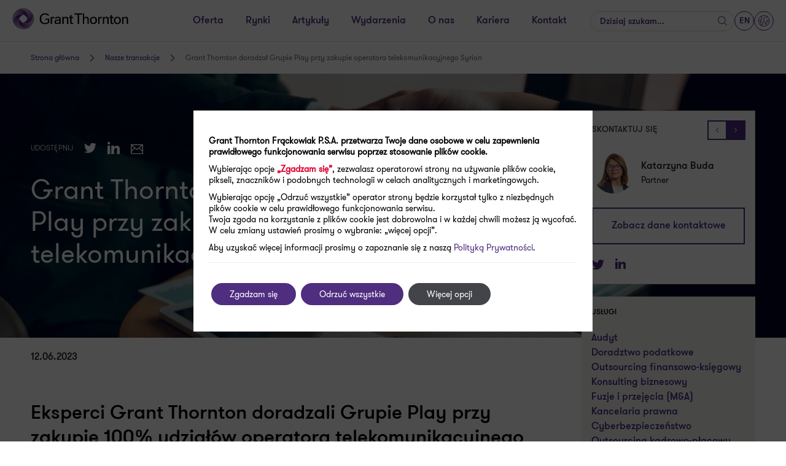

--- FILE ---
content_type: text/html; charset=UTF-8
request_url: https://grantthornton.pl/grant-thornton-doradzal-grupie-play-przy-zakupie-operatora-telekomunikacyjnego-syrion/
body_size: 51082
content:
<!doctype html>
<html  lang="pl-PL">
<head>
    <meta charset="utf-8">
    <meta http-equiv="x-ua-compatible" content="ie=edge">
    <meta name="viewport" content="width=device-width, initial-scale=1, shrink-to-fit=no">
    <meta http-equiv="X-UA-Compatible" content="IE=Edge"/>
    <meta name="og:type" content="website" />
            <meta name="og:title" content="Grant Thornton doradzał Grupie Play przy zakupie operatora telekomunikacyjnego Syrion" />
        <meta name="twitter:card" content="summary_large_image"/>
    <meta name="twitter:site" content="@GrantThorntonPL"/>
    <meta name="twitter:title" content="Grant Thornton doradzał Grupie Play przy zakupie operatora telekomunikacyjnego Syrion"/>
    <meta name="twitter:url" content="https://grantthornton.pl/grant-thornton-doradzal-grupie-play-przy-zakupie-operatora-telekomunikacyjnego-syrion/"/>
    <meta name="og:url" content="https://grantthornton.pl/grant-thornton-doradzal-grupie-play-przy-zakupie-operatora-telekomunikacyjnego-syrion/"/>

                                                                                                        
    <meta name="twitter:description" content="Eksperci Grant Thornton doradzali Grupie Play przy zakupie 100% udziałów operatora telekomunikacyjnego Syrion Sp. z o.o. z siedzibą w Żorach.
" />
    <meta property="og:description" content="Eksperci Grant Thornton doradzali Grupie Play przy zakupie 100% udziałów operatora telekomunikacyjnego Syrion Sp. z o.o. z siedzibą w Żorach.
"/>

                    <meta prefix="og: https://ogp.me/ns#" property="og:image" content="https://grantthornton.pl/wp-content/uploads/2023/06/transakcja1206.png"/>
        <meta property="og:image" content="https://grantthornton.pl/wp-content/uploads/2023/06/transakcja1206.png"/>
        <meta name="twitter:image" content="https://grantthornton.pl/wp-content/uploads/2023/06/transakcja1206.png"/>
    
    <link rel="shortcut icon" type="image/x-icon" href="https://grantthornton.pl/wp-content/themes/grantthornton/resources/favicon.ico"/>
    <meta name='robots' content='index, follow, max-snippet:-1, max-image-preview:large, max-video-preview:-1' />

	<!-- This site is optimized with the Yoast SEO plugin v20.4 - https://yoast.com/wordpress/plugins/seo/ -->
	<link rel="canonical" href="https://grantthornton.pl/grant-thornton-doradzal-grupie-play-przy-zakupie-operatora-telekomunikacyjnego-syrion/" />
	<meta property="og:locale" content="pl_PL" />
	<meta property="og:type" content="article" />
	<meta property="og:title" content="Grant Thornton doradzał Grupie Play przy zakupie operatora telekomunikacyjnego Syrion - GrantThornton" />
	<meta property="og:url" content="https://grantthornton.pl/grant-thornton-doradzal-grupie-play-przy-zakupie-operatora-telekomunikacyjnego-syrion/" />
	<meta property="og:site_name" content="GrantThornton" />
	<meta property="article:publisher" content="https://www.facebook.com/GrantThorntonPL" />
	<meta property="article:published_time" content="2023-06-12T07:09:58+00:00" />
	<meta property="article:modified_time" content="2023-06-23T07:30:57+00:00" />
	<meta name="author" content="OlaM" />
	<meta name="twitter:card" content="summary_large_image" />
	<script type="application/ld+json" class="yoast-schema-graph">{"@context":"https://schema.org","@graph":[{"@type":"WebPage","@id":"https://grantthornton.pl/grant-thornton-doradzal-grupie-play-przy-zakupie-operatora-telekomunikacyjnego-syrion/","url":"https://grantthornton.pl/grant-thornton-doradzal-grupie-play-przy-zakupie-operatora-telekomunikacyjnego-syrion/","name":"Grant Thornton doradzał Grupie Play przy zakupie operatora telekomunikacyjnego Syrion - GrantThornton","isPartOf":{"@id":"https://grantthornton.pl/#website"},"datePublished":"2023-06-12T07:09:58+00:00","dateModified":"2023-06-23T07:30:57+00:00","author":{"@id":"https://grantthornton.pl/#/schema/person/b304e0e048d9b646ec7f3d30461c1e32"},"breadcrumb":{"@id":"https://grantthornton.pl/grant-thornton-doradzal-grupie-play-przy-zakupie-operatora-telekomunikacyjnego-syrion/#breadcrumb"},"inLanguage":"pl-PL","potentialAction":[{"@type":"ReadAction","target":["https://grantthornton.pl/grant-thornton-doradzal-grupie-play-przy-zakupie-operatora-telekomunikacyjnego-syrion/"]}]},{"@type":"BreadcrumbList","@id":"https://grantthornton.pl/grant-thornton-doradzal-grupie-play-przy-zakupie-operatora-telekomunikacyjnego-syrion/#breadcrumb","itemListElement":[{"@type":"ListItem","position":1,"name":"Strona główna","item":"https://grantthornton.pl/"},{"@type":"ListItem","position":2,"name":"Grant Thornton doradzał Grupie Play przy zakupie operatora telekomunikacyjnego Syrion"}]},{"@type":"WebSite","@id":"https://grantthornton.pl/#website","url":"https://grantthornton.pl/","name":"GrantThornton","description":"","potentialAction":[{"@type":"SearchAction","target":{"@type":"EntryPoint","urlTemplate":"https://grantthornton.pl/?s={search_term_string}"},"query-input":"required name=search_term_string"}],"inLanguage":"pl-PL"},{"@type":"Person","@id":"https://grantthornton.pl/#/schema/person/b304e0e048d9b646ec7f3d30461c1e32","name":"OlaM","image":{"@type":"ImageObject","inLanguage":"pl-PL","@id":"https://grantthornton.pl/#/schema/person/image/","url":"https://secure.gravatar.com/avatar/c67b4ce106ef16d0e7d1780987315916?s=96&d=mm&r=g","contentUrl":"https://secure.gravatar.com/avatar/c67b4ce106ef16d0e7d1780987315916?s=96&d=mm&r=g","caption":"OlaM"},"url":"https://grantthornton.pl/author/olam/"}]}</script>
	<!-- / Yoast SEO plugin. -->


<title>Grant Thornton doradzał Grupie Play przy zakupie operatora telekomunikacyjnego Syrion  - Grant Thornton</title>
	<meta name="description" content="" /><link rel='stylesheet' id='wp-block-library-css'  href='https://grantthornton.pl/wp-includes/css/dist/block-library/style.min.css?ver=31c23cfaabe45dcf4bef6500bd42329c' type='text/css' media='all' />
<style id='safe-svg-svg-icon-style-inline-css' type='text/css'>
.safe-svg-cover{text-align:center}.safe-svg-cover .safe-svg-inside{display:inline-block;max-width:100%}.safe-svg-cover svg{height:100%;max-height:100%;max-width:100%;width:100%}

</style>
<style id='global-styles-inline-css' type='text/css'>
body{--wp--preset--color--black: #000000;--wp--preset--color--cyan-bluish-gray: #abb8c3;--wp--preset--color--white: #ffffff;--wp--preset--color--pale-pink: #f78da7;--wp--preset--color--vivid-red: #cf2e2e;--wp--preset--color--luminous-vivid-orange: #ff6900;--wp--preset--color--luminous-vivid-amber: #fcb900;--wp--preset--color--light-green-cyan: #7bdcb5;--wp--preset--color--vivid-green-cyan: #00d084;--wp--preset--color--pale-cyan-blue: #8ed1fc;--wp--preset--color--vivid-cyan-blue: #0693e3;--wp--preset--color--vivid-purple: #9b51e0;--wp--preset--color--primary: #4f2d7f;--wp--preset--color--purple: #a06dff;--wp--preset--color--blue: #00a4b3;--wp--preset--color--brown: #FFC23D;--wp--preset--color--red: #FF5149;--wp--preset--gradient--vivid-cyan-blue-to-vivid-purple: linear-gradient(135deg,rgba(6,147,227,1) 0%,rgb(155,81,224) 100%);--wp--preset--gradient--light-green-cyan-to-vivid-green-cyan: linear-gradient(135deg,rgb(122,220,180) 0%,rgb(0,208,130) 100%);--wp--preset--gradient--luminous-vivid-amber-to-luminous-vivid-orange: linear-gradient(135deg,rgba(252,185,0,1) 0%,rgba(255,105,0,1) 100%);--wp--preset--gradient--luminous-vivid-orange-to-vivid-red: linear-gradient(135deg,rgba(255,105,0,1) 0%,rgb(207,46,46) 100%);--wp--preset--gradient--very-light-gray-to-cyan-bluish-gray: linear-gradient(135deg,rgb(238,238,238) 0%,rgb(169,184,195) 100%);--wp--preset--gradient--cool-to-warm-spectrum: linear-gradient(135deg,rgb(74,234,220) 0%,rgb(151,120,209) 20%,rgb(207,42,186) 40%,rgb(238,44,130) 60%,rgb(251,105,98) 80%,rgb(254,248,76) 100%);--wp--preset--gradient--blush-light-purple: linear-gradient(135deg,rgb(255,206,236) 0%,rgb(152,150,240) 100%);--wp--preset--gradient--blush-bordeaux: linear-gradient(135deg,rgb(254,205,165) 0%,rgb(254,45,45) 50%,rgb(107,0,62) 100%);--wp--preset--gradient--luminous-dusk: linear-gradient(135deg,rgb(255,203,112) 0%,rgb(199,81,192) 50%,rgb(65,88,208) 100%);--wp--preset--gradient--pale-ocean: linear-gradient(135deg,rgb(255,245,203) 0%,rgb(182,227,212) 50%,rgb(51,167,181) 100%);--wp--preset--gradient--electric-grass: linear-gradient(135deg,rgb(202,248,128) 0%,rgb(113,206,126) 100%);--wp--preset--gradient--midnight: linear-gradient(135deg,rgb(2,3,129) 0%,rgb(40,116,252) 100%);--wp--preset--duotone--dark-grayscale: url('#wp-duotone-dark-grayscale');--wp--preset--duotone--grayscale: url('#wp-duotone-grayscale');--wp--preset--duotone--purple-yellow: url('#wp-duotone-purple-yellow');--wp--preset--duotone--blue-red: url('#wp-duotone-blue-red');--wp--preset--duotone--midnight: url('#wp-duotone-midnight');--wp--preset--duotone--magenta-yellow: url('#wp-duotone-magenta-yellow');--wp--preset--duotone--purple-green: url('#wp-duotone-purple-green');--wp--preset--duotone--blue-orange: url('#wp-duotone-blue-orange');--wp--preset--font-size--small: 13px;--wp--preset--font-size--medium: 20px;--wp--preset--font-size--large: 36px;--wp--preset--font-size--x-large: 42px;}.has-black-color{color: var(--wp--preset--color--black) !important;}.has-cyan-bluish-gray-color{color: var(--wp--preset--color--cyan-bluish-gray) !important;}.has-white-color{color: var(--wp--preset--color--white) !important;}.has-pale-pink-color{color: var(--wp--preset--color--pale-pink) !important;}.has-vivid-red-color{color: var(--wp--preset--color--vivid-red) !important;}.has-luminous-vivid-orange-color{color: var(--wp--preset--color--luminous-vivid-orange) !important;}.has-luminous-vivid-amber-color{color: var(--wp--preset--color--luminous-vivid-amber) !important;}.has-light-green-cyan-color{color: var(--wp--preset--color--light-green-cyan) !important;}.has-vivid-green-cyan-color{color: var(--wp--preset--color--vivid-green-cyan) !important;}.has-pale-cyan-blue-color{color: var(--wp--preset--color--pale-cyan-blue) !important;}.has-vivid-cyan-blue-color{color: var(--wp--preset--color--vivid-cyan-blue) !important;}.has-vivid-purple-color{color: var(--wp--preset--color--vivid-purple) !important;}.has-black-background-color{background-color: var(--wp--preset--color--black) !important;}.has-cyan-bluish-gray-background-color{background-color: var(--wp--preset--color--cyan-bluish-gray) !important;}.has-white-background-color{background-color: var(--wp--preset--color--white) !important;}.has-pale-pink-background-color{background-color: var(--wp--preset--color--pale-pink) !important;}.has-vivid-red-background-color{background-color: var(--wp--preset--color--vivid-red) !important;}.has-luminous-vivid-orange-background-color{background-color: var(--wp--preset--color--luminous-vivid-orange) !important;}.has-luminous-vivid-amber-background-color{background-color: var(--wp--preset--color--luminous-vivid-amber) !important;}.has-light-green-cyan-background-color{background-color: var(--wp--preset--color--light-green-cyan) !important;}.has-vivid-green-cyan-background-color{background-color: var(--wp--preset--color--vivid-green-cyan) !important;}.has-pale-cyan-blue-background-color{background-color: var(--wp--preset--color--pale-cyan-blue) !important;}.has-vivid-cyan-blue-background-color{background-color: var(--wp--preset--color--vivid-cyan-blue) !important;}.has-vivid-purple-background-color{background-color: var(--wp--preset--color--vivid-purple) !important;}.has-black-border-color{border-color: var(--wp--preset--color--black) !important;}.has-cyan-bluish-gray-border-color{border-color: var(--wp--preset--color--cyan-bluish-gray) !important;}.has-white-border-color{border-color: var(--wp--preset--color--white) !important;}.has-pale-pink-border-color{border-color: var(--wp--preset--color--pale-pink) !important;}.has-vivid-red-border-color{border-color: var(--wp--preset--color--vivid-red) !important;}.has-luminous-vivid-orange-border-color{border-color: var(--wp--preset--color--luminous-vivid-orange) !important;}.has-luminous-vivid-amber-border-color{border-color: var(--wp--preset--color--luminous-vivid-amber) !important;}.has-light-green-cyan-border-color{border-color: var(--wp--preset--color--light-green-cyan) !important;}.has-vivid-green-cyan-border-color{border-color: var(--wp--preset--color--vivid-green-cyan) !important;}.has-pale-cyan-blue-border-color{border-color: var(--wp--preset--color--pale-cyan-blue) !important;}.has-vivid-cyan-blue-border-color{border-color: var(--wp--preset--color--vivid-cyan-blue) !important;}.has-vivid-purple-border-color{border-color: var(--wp--preset--color--vivid-purple) !important;}.has-vivid-cyan-blue-to-vivid-purple-gradient-background{background: var(--wp--preset--gradient--vivid-cyan-blue-to-vivid-purple) !important;}.has-light-green-cyan-to-vivid-green-cyan-gradient-background{background: var(--wp--preset--gradient--light-green-cyan-to-vivid-green-cyan) !important;}.has-luminous-vivid-amber-to-luminous-vivid-orange-gradient-background{background: var(--wp--preset--gradient--luminous-vivid-amber-to-luminous-vivid-orange) !important;}.has-luminous-vivid-orange-to-vivid-red-gradient-background{background: var(--wp--preset--gradient--luminous-vivid-orange-to-vivid-red) !important;}.has-very-light-gray-to-cyan-bluish-gray-gradient-background{background: var(--wp--preset--gradient--very-light-gray-to-cyan-bluish-gray) !important;}.has-cool-to-warm-spectrum-gradient-background{background: var(--wp--preset--gradient--cool-to-warm-spectrum) !important;}.has-blush-light-purple-gradient-background{background: var(--wp--preset--gradient--blush-light-purple) !important;}.has-blush-bordeaux-gradient-background{background: var(--wp--preset--gradient--blush-bordeaux) !important;}.has-luminous-dusk-gradient-background{background: var(--wp--preset--gradient--luminous-dusk) !important;}.has-pale-ocean-gradient-background{background: var(--wp--preset--gradient--pale-ocean) !important;}.has-electric-grass-gradient-background{background: var(--wp--preset--gradient--electric-grass) !important;}.has-midnight-gradient-background{background: var(--wp--preset--gradient--midnight) !important;}.has-small-font-size{font-size: var(--wp--preset--font-size--small) !important;}.has-medium-font-size{font-size: var(--wp--preset--font-size--medium) !important;}.has-large-font-size{font-size: var(--wp--preset--font-size--large) !important;}.has-x-large-font-size{font-size: var(--wp--preset--font-size--x-large) !important;}
</style>
<link rel='stylesheet' id='wppopups-base-css'  href='https://grantthornton.pl/wp-content/plugins/wp-popups-lite/src/assets/css/wppopups-base.css?ver=2.2.0.3' type='text/css' media='all' />
<link rel='stylesheet' id='grantthornton/main.css-css'  href='https://grantthornton.pl/wp-content/themes/grantthornton/dist/styles/main_226fe43d.css' type='text/css' media='all' />
<link rel='stylesheet' id='moove_gdpr_frontend-css'  href='https://grantthornton.pl/wp-content/plugins/gdpr-cookie-compliance/dist/styles/gdpr-main-nf.css?ver=5.0.11' type='text/css' media='all' />
<style id='moove_gdpr_frontend-inline-css' type='text/css'>
				#moove_gdpr_cookie_modal .moove-gdpr-modal-content .moove-gdpr-tab-main h3.tab-title, 
				#moove_gdpr_cookie_modal .moove-gdpr-modal-content .moove-gdpr-tab-main span.tab-title,
				#moove_gdpr_cookie_modal .moove-gdpr-modal-content .moove-gdpr-modal-left-content #moove-gdpr-menu li a, 
				#moove_gdpr_cookie_modal .moove-gdpr-modal-content .moove-gdpr-modal-left-content #moove-gdpr-menu li button,
				#moove_gdpr_cookie_modal .moove-gdpr-modal-content .moove-gdpr-modal-left-content .moove-gdpr-branding-cnt a,
				#moove_gdpr_cookie_modal .moove-gdpr-modal-content .moove-gdpr-modal-footer-content .moove-gdpr-button-holder a.mgbutton, 
				#moove_gdpr_cookie_modal .moove-gdpr-modal-content .moove-gdpr-modal-footer-content .moove-gdpr-button-holder button.mgbutton,
				#moove_gdpr_cookie_modal .cookie-switch .cookie-slider:after, 
				#moove_gdpr_cookie_modal .cookie-switch .slider:after, 
				#moove_gdpr_cookie_modal .switch .cookie-slider:after, 
				#moove_gdpr_cookie_modal .switch .slider:after,
				#moove_gdpr_cookie_info_bar .moove-gdpr-info-bar-container .moove-gdpr-info-bar-content p, 
				#moove_gdpr_cookie_info_bar .moove-gdpr-info-bar-container .moove-gdpr-info-bar-content p a,
				#moove_gdpr_cookie_info_bar .moove-gdpr-info-bar-container .moove-gdpr-info-bar-content a.mgbutton, 
				#moove_gdpr_cookie_info_bar .moove-gdpr-info-bar-container .moove-gdpr-info-bar-content button.mgbutton,
				#moove_gdpr_cookie_modal .moove-gdpr-modal-content .moove-gdpr-tab-main .moove-gdpr-tab-main-content h1, 
				#moove_gdpr_cookie_modal .moove-gdpr-modal-content .moove-gdpr-tab-main .moove-gdpr-tab-main-content h2, 
				#moove_gdpr_cookie_modal .moove-gdpr-modal-content .moove-gdpr-tab-main .moove-gdpr-tab-main-content h3, 
				#moove_gdpr_cookie_modal .moove-gdpr-modal-content .moove-gdpr-tab-main .moove-gdpr-tab-main-content h4, 
				#moove_gdpr_cookie_modal .moove-gdpr-modal-content .moove-gdpr-tab-main .moove-gdpr-tab-main-content h5, 
				#moove_gdpr_cookie_modal .moove-gdpr-modal-content .moove-gdpr-tab-main .moove-gdpr-tab-main-content h6,
				#moove_gdpr_cookie_modal .moove-gdpr-modal-content.moove_gdpr_modal_theme_v2 .moove-gdpr-modal-title .tab-title,
				#moove_gdpr_cookie_modal .moove-gdpr-modal-content.moove_gdpr_modal_theme_v2 .moove-gdpr-tab-main h3.tab-title, 
				#moove_gdpr_cookie_modal .moove-gdpr-modal-content.moove_gdpr_modal_theme_v2 .moove-gdpr-tab-main span.tab-title,
				#moove_gdpr_cookie_modal .moove-gdpr-modal-content.moove_gdpr_modal_theme_v2 .moove-gdpr-branding-cnt a {
					font-weight: inherit				}
			#moove_gdpr_cookie_modal,#moove_gdpr_cookie_info_bar,.gdpr_cookie_settings_shortcode_content{font-family:inherit}#moove_gdpr_save_popup_settings_button{background-color:#373737;color:#fff}#moove_gdpr_save_popup_settings_button:hover{background-color:#000}#moove_gdpr_cookie_info_bar .moove-gdpr-info-bar-container .moove-gdpr-info-bar-content a.mgbutton,#moove_gdpr_cookie_info_bar .moove-gdpr-info-bar-container .moove-gdpr-info-bar-content button.mgbutton{background-color:#4f2d7f}#moove_gdpr_cookie_modal .moove-gdpr-modal-content .moove-gdpr-modal-footer-content .moove-gdpr-button-holder a.mgbutton,#moove_gdpr_cookie_modal .moove-gdpr-modal-content .moove-gdpr-modal-footer-content .moove-gdpr-button-holder button.mgbutton,.gdpr_cookie_settings_shortcode_content .gdpr-shr-button.button-green{background-color:#4f2d7f;border-color:#4f2d7f}#moove_gdpr_cookie_modal .moove-gdpr-modal-content .moove-gdpr-modal-footer-content .moove-gdpr-button-holder a.mgbutton:hover,#moove_gdpr_cookie_modal .moove-gdpr-modal-content .moove-gdpr-modal-footer-content .moove-gdpr-button-holder button.mgbutton:hover,.gdpr_cookie_settings_shortcode_content .gdpr-shr-button.button-green:hover{background-color:#fff;color:#4f2d7f}#moove_gdpr_cookie_modal .moove-gdpr-modal-content .moove-gdpr-modal-close i,#moove_gdpr_cookie_modal .moove-gdpr-modal-content .moove-gdpr-modal-close span.gdpr-icon{background-color:#4f2d7f;border:1px solid #4f2d7f}#moove_gdpr_cookie_info_bar span.moove-gdpr-infobar-allow-all.focus-g,#moove_gdpr_cookie_info_bar span.moove-gdpr-infobar-allow-all:focus,#moove_gdpr_cookie_info_bar button.moove-gdpr-infobar-allow-all.focus-g,#moove_gdpr_cookie_info_bar button.moove-gdpr-infobar-allow-all:focus,#moove_gdpr_cookie_info_bar span.moove-gdpr-infobar-reject-btn.focus-g,#moove_gdpr_cookie_info_bar span.moove-gdpr-infobar-reject-btn:focus,#moove_gdpr_cookie_info_bar button.moove-gdpr-infobar-reject-btn.focus-g,#moove_gdpr_cookie_info_bar button.moove-gdpr-infobar-reject-btn:focus,#moove_gdpr_cookie_info_bar span.change-settings-button.focus-g,#moove_gdpr_cookie_info_bar span.change-settings-button:focus,#moove_gdpr_cookie_info_bar button.change-settings-button.focus-g,#moove_gdpr_cookie_info_bar button.change-settings-button:focus{-webkit-box-shadow:0 0 1px 3px #4f2d7f;-moz-box-shadow:0 0 1px 3px #4f2d7f;box-shadow:0 0 1px 3px #4f2d7f}#moove_gdpr_cookie_modal .moove-gdpr-modal-content .moove-gdpr-modal-close i:hover,#moove_gdpr_cookie_modal .moove-gdpr-modal-content .moove-gdpr-modal-close span.gdpr-icon:hover,#moove_gdpr_cookie_info_bar span[data-href]>u.change-settings-button{color:#4f2d7f}#moove_gdpr_cookie_modal .moove-gdpr-modal-content .moove-gdpr-modal-left-content #moove-gdpr-menu li.menu-item-selected a span.gdpr-icon,#moove_gdpr_cookie_modal .moove-gdpr-modal-content .moove-gdpr-modal-left-content #moove-gdpr-menu li.menu-item-selected button span.gdpr-icon{color:inherit}#moove_gdpr_cookie_modal .moove-gdpr-modal-content .moove-gdpr-modal-left-content #moove-gdpr-menu li a span.gdpr-icon,#moove_gdpr_cookie_modal .moove-gdpr-modal-content .moove-gdpr-modal-left-content #moove-gdpr-menu li button span.gdpr-icon{color:inherit}#moove_gdpr_cookie_modal .gdpr-acc-link{line-height:0;font-size:0;color:transparent;position:absolute}#moove_gdpr_cookie_modal .moove-gdpr-modal-content .moove-gdpr-modal-close:hover i,#moove_gdpr_cookie_modal .moove-gdpr-modal-content .moove-gdpr-modal-left-content #moove-gdpr-menu li a,#moove_gdpr_cookie_modal .moove-gdpr-modal-content .moove-gdpr-modal-left-content #moove-gdpr-menu li button,#moove_gdpr_cookie_modal .moove-gdpr-modal-content .moove-gdpr-modal-left-content #moove-gdpr-menu li button i,#moove_gdpr_cookie_modal .moove-gdpr-modal-content .moove-gdpr-modal-left-content #moove-gdpr-menu li a i,#moove_gdpr_cookie_modal .moove-gdpr-modal-content .moove-gdpr-tab-main .moove-gdpr-tab-main-content a:hover,#moove_gdpr_cookie_info_bar.moove-gdpr-dark-scheme .moove-gdpr-info-bar-container .moove-gdpr-info-bar-content a.mgbutton:hover,#moove_gdpr_cookie_info_bar.moove-gdpr-dark-scheme .moove-gdpr-info-bar-container .moove-gdpr-info-bar-content button.mgbutton:hover,#moove_gdpr_cookie_info_bar.moove-gdpr-dark-scheme .moove-gdpr-info-bar-container .moove-gdpr-info-bar-content a:hover,#moove_gdpr_cookie_info_bar.moove-gdpr-dark-scheme .moove-gdpr-info-bar-container .moove-gdpr-info-bar-content button:hover,#moove_gdpr_cookie_info_bar.moove-gdpr-dark-scheme .moove-gdpr-info-bar-container .moove-gdpr-info-bar-content span.change-settings-button:hover,#moove_gdpr_cookie_info_bar.moove-gdpr-dark-scheme .moove-gdpr-info-bar-container .moove-gdpr-info-bar-content button.change-settings-button:hover,#moove_gdpr_cookie_info_bar.moove-gdpr-dark-scheme .moove-gdpr-info-bar-container .moove-gdpr-info-bar-content u.change-settings-button:hover,#moove_gdpr_cookie_info_bar span[data-href]>u.change-settings-button,#moove_gdpr_cookie_info_bar.moove-gdpr-dark-scheme .moove-gdpr-info-bar-container .moove-gdpr-info-bar-content a.mgbutton.focus-g,#moove_gdpr_cookie_info_bar.moove-gdpr-dark-scheme .moove-gdpr-info-bar-container .moove-gdpr-info-bar-content button.mgbutton.focus-g,#moove_gdpr_cookie_info_bar.moove-gdpr-dark-scheme .moove-gdpr-info-bar-container .moove-gdpr-info-bar-content a.focus-g,#moove_gdpr_cookie_info_bar.moove-gdpr-dark-scheme .moove-gdpr-info-bar-container .moove-gdpr-info-bar-content button.focus-g,#moove_gdpr_cookie_info_bar.moove-gdpr-dark-scheme .moove-gdpr-info-bar-container .moove-gdpr-info-bar-content a.mgbutton:focus,#moove_gdpr_cookie_info_bar.moove-gdpr-dark-scheme .moove-gdpr-info-bar-container .moove-gdpr-info-bar-content button.mgbutton:focus,#moove_gdpr_cookie_info_bar.moove-gdpr-dark-scheme .moove-gdpr-info-bar-container .moove-gdpr-info-bar-content a:focus,#moove_gdpr_cookie_info_bar.moove-gdpr-dark-scheme .moove-gdpr-info-bar-container .moove-gdpr-info-bar-content button:focus,#moove_gdpr_cookie_info_bar.moove-gdpr-dark-scheme .moove-gdpr-info-bar-container .moove-gdpr-info-bar-content span.change-settings-button.focus-g,span.change-settings-button:focus,button.change-settings-button.focus-g,button.change-settings-button:focus,#moove_gdpr_cookie_info_bar.moove-gdpr-dark-scheme .moove-gdpr-info-bar-container .moove-gdpr-info-bar-content u.change-settings-button.focus-g,#moove_gdpr_cookie_info_bar.moove-gdpr-dark-scheme .moove-gdpr-info-bar-container .moove-gdpr-info-bar-content u.change-settings-button:focus{color:#4f2d7f}#moove_gdpr_cookie_modal .moove-gdpr-branding.focus-g span,#moove_gdpr_cookie_modal .moove-gdpr-modal-content .moove-gdpr-tab-main a.focus-g,#moove_gdpr_cookie_modal .moove-gdpr-modal-content .moove-gdpr-tab-main .gdpr-cd-details-toggle.focus-g{color:#4f2d7f}#moove_gdpr_cookie_modal.gdpr_lightbox-hide{display:none}#moove_gdpr_cookie_info_bar.gdpr-full-screen-infobar .moove-gdpr-info-bar-container .moove-gdpr-info-bar-content .moove-gdpr-cookie-notice p a{color:#4f2d7f!important}
</style>
<link rel='stylesheet' id='gdpr_cc_addon_frontend-css'  href='https://grantthornton.pl/wp-content/plugins/gdpr-cookie-compliance-addon/assets/css/gdpr_cc_addon.css?ver=3.5.8' type='text/css' media='all' />
<script type='text/javascript' src='https://grantthornton.pl/wp-includes/js/jquery/jquery.min.js?ver=3.6.0' id='jquery-core-js'></script>
<script type='text/javascript' src='https://grantthornton.pl/wp-includes/js/jquery/jquery-migrate.min.js?ver=3.3.2' id='jquery-migrate-js'></script>
<link rel="https://api.w.org/" href="https://grantthornton.pl/wp-json/" /><link rel="alternate" type="application/json" href="https://grantthornton.pl/wp-json/wp/v2/posts/41352" /><link rel="EditURI" type="application/rsd+xml" title="RSD" href="https://grantthornton.pl/xmlrpc.php?rsd" />
<link rel="wlwmanifest" type="application/wlwmanifest+xml" href="https://grantthornton.pl/wp-includes/wlwmanifest.xml" /> 
<link rel='shortlink' href='https://grantthornton.pl/?p=41352' />
<link rel="alternate" type="application/json+oembed" href="https://grantthornton.pl/wp-json/oembed/1.0/embed?url=https%3A%2F%2Fgrantthornton.pl%2Fgrant-thornton-doradzal-grupie-play-przy-zakupie-operatora-telekomunikacyjnego-syrion%2F" />
<link rel="alternate" type="text/xml+oembed" href="https://grantthornton.pl/wp-json/oembed/1.0/embed?url=https%3A%2F%2Fgrantthornton.pl%2Fgrant-thornton-doradzal-grupie-play-przy-zakupie-operatora-telekomunikacyjnego-syrion%2F&#038;format=xml" />
								<script>
					// Define dataLayer and the gtag function.
					window.dataLayer = window.dataLayer || [];
					function gtag(){dataLayer.push(arguments);}

					// Set default consent to 'denied' as a placeholder
					// Determine actual values based on your own requirements
					gtag('consent', 'default', {
						'ad_storage': 'denied',
						'ad_user_data': 'denied',
						'ad_personalization': 'denied',
						'analytics_storage': 'denied',
						'personalization_storage': 'denied',
						'security_storage': 'denied',
						'functionality_storage': 'denied',
						'wait_for_update': '2000'
					});
				</script>

				<!-- Google Tag Manager -->
				<script>(function(w,d,s,l,i){w[l]=w[l]||[];w[l].push({'gtm.start':
				new Date().getTime(),event:'gtm.js'});var f=d.getElementsByTagName(s)[0],
				j=d.createElement(s),dl=l!='dataLayer'?'&l='+l:'';j.async=true;j.src=
				'https://www.googletagmanager.com/gtm.js?id='+i+dl;f.parentNode.insertBefore(j,f);
				})(window,document,'script','dataLayer','GTM-WR62TVQ');</script>
				<!-- End Google Tag Manager -->
									<script>
			( function() {
				window.onpageshow = function( event ) {
					// Defined window.wpforms means that a form exists on a page.
					// If so and back/forward button has been clicked,
					// force reload a page to prevent the submit button state stuck.
					if ( typeof window.wpforms !== 'undefined' && event.persisted ) {
						window.location.reload();
					}
				};
			}() );
		</script>
		<link rel="icon" href="https://grantthornton.pl/wp-content/uploads/2022/11/favicon.png" sizes="32x32" />
<link rel="icon" href="https://grantthornton.pl/wp-content/uploads/2022/11/favicon.png" sizes="192x192" />
<link rel="apple-touch-icon" href="https://grantthornton.pl/wp-content/uploads/2022/11/favicon.png" />
<meta name="msapplication-TileImage" content="https://grantthornton.pl/wp-content/uploads/2022/11/favicon.png" />
		<style type="text/css" id="wp-custom-css">
			.table-block{
	overflow: auto!important;
}
.article-alt__header__content__headline{
	text-align:center;
}

.text-block-with-form {
	background: #2b144d;
}		</style>
		<style id="wpforms-css-vars-root">
				:root {
					--wpforms-field-border-radius: 3px;
--wpforms-field-border-style: solid;
--wpforms-field-border-size: 1px;
--wpforms-field-background-color: #ffffff;
--wpforms-field-border-color: rgba( 0, 0, 0, 0.25 );
--wpforms-field-border-color-spare: rgba( 0, 0, 0, 0.25 );
--wpforms-field-text-color: rgba( 0, 0, 0, 0.7 );
--wpforms-field-menu-color: #ffffff;
--wpforms-label-color: rgba( 0, 0, 0, 0.85 );
--wpforms-label-sublabel-color: rgba( 0, 0, 0, 0.55 );
--wpforms-label-error-color: #d63637;
--wpforms-button-border-radius: 3px;
--wpforms-button-border-style: none;
--wpforms-button-border-size: 1px;
--wpforms-button-background-color: #066aab;
--wpforms-button-border-color: #066aab;
--wpforms-button-text-color: #ffffff;
--wpforms-page-break-color: #066aab;
--wpforms-background-image: none;
--wpforms-background-position: center center;
--wpforms-background-repeat: no-repeat;
--wpforms-background-size: cover;
--wpforms-background-width: 100px;
--wpforms-background-height: 100px;
--wpforms-background-color: rgba( 0, 0, 0, 0 );
--wpforms-background-url: none;
--wpforms-container-padding: 0px;
--wpforms-container-border-style: none;
--wpforms-container-border-width: 1px;
--wpforms-container-border-color: #000000;
--wpforms-container-border-radius: 3px;
--wpforms-field-size-input-height: 43px;
--wpforms-field-size-input-spacing: 15px;
--wpforms-field-size-font-size: 16px;
--wpforms-field-size-line-height: 19px;
--wpforms-field-size-padding-h: 14px;
--wpforms-field-size-checkbox-size: 16px;
--wpforms-field-size-sublabel-spacing: 5px;
--wpforms-field-size-icon-size: 1;
--wpforms-label-size-font-size: 16px;
--wpforms-label-size-line-height: 19px;
--wpforms-label-size-sublabel-font-size: 14px;
--wpforms-label-size-sublabel-line-height: 17px;
--wpforms-button-size-font-size: 17px;
--wpforms-button-size-height: 41px;
--wpforms-button-size-padding-h: 15px;
--wpforms-button-size-margin-top: 10px;
--wpforms-container-shadow-size-box-shadow: none;

				}
			</style>    <script type="application/ld+json">
        {
          "@context": {
            "@vocab": "http://schema.org/"
          },
          "@graph": [
            {
              "@type": "Organization",
              "name": "Grant Thornton",
              "url" : "https://grantthornton.pl/",
              "logo" : "https://grantthornton.pl/wp-content/themes/grantthornton/dist/images/grantthornton-logo2.png"
            },
            {
              "@type": "AccountingService",
              "parentOrganization": {
                  "name" : "Grant Thornton"
              },
             "name" : "Grant Thornton",
              "address": {
                  "@type" : "PostalAddress",
                  "streetAddress": "Antoniego Baraniaka 88E",
                  "addressLocality": "Poznań",
                  "addressRegion": "Poland",
                  "postalCode": "61-131",
                  "telephone" : "+48 61 625 1100",
                  "email": "kontakt@pl.gt.com"
                  },
                 "image" : "https://grantthornton.pl/wp-content/themes/grantthornton/dist/images/grantthornton-logo2.png"
            },
            {
              "@type": "AccountingService",
              "parentOrganization": {
                  "name" : "Grant Thornton"
              },
             "name" : "Grant Thornton",
              "address": {
                  "@type" : "PostalAddress",
                  "streetAddress": "Chłodna 52",
                  "addressLocality": "Warszawa",
                  "addressRegion": "Poland",
                  "postalCode": "00-872",
                  "telephone" : "+48 22 205 4800",
                  "email": "kontakt@pl.gt.com"
                  },
                  "image" : "https://grantthornton.pl/wp-content/themes/grantthornton/dist/images/grantthornton-logo2.png"
            },
            {
              "@type": "AccountingService",
              "parentOrganization": {
                  "name" : "Grant Thornton"
              },
             "name" : "Grant Thornton",
              "address": {
                  "@type" : "PostalAddress",
                  "streetAddress": "Sokolnicza 5/71",
                  "postalCode": "53-676",
                  "addressLocality": "Wrocław",
                  "addressRegion": "Poland",
                  "telephone" : "+48 71 733 7560",
                  "email": "kontakt@pl.gt.com"
                  },
                  "image" : "https://grantthornton.pl/wp-content/themes/grantthornton/dist/images/grantthornton-logo2.png"
            },
            {
              "@type": "AccountingService",
              "parentOrganization": {
                  "name" : "Grant Thornton"
              },
             "name" : "Grant Thornton",
              "address": {
                  "@type" : "PostalAddress",
                  "streetAddress": "Francuska 34",
                  "postalCode": "40-028",
                  "addressLocality": "Katowice",
                  "addressRegion": "Poland",
                  "telephone" : "48 32 721 3700",
                  "email": "kontakt@pl.gt.com"
                  },
                  "image" : "https://grantthornton.pl/wp-content/themes/grantthornton/dist/images/grantthornton-logo2.png"
            },
            {
              "@type": "AccountingService",
              "parentOrganization": {
                  "name" : "Grant Thornton"
              },
             "name" : "Grant Thornton",
              "address": {
                  "@type" : "PostalAddress",
                  "streetAddress": "Dietla 52",
                  "postalCode": "31-039",
                  "addressLocality": "Kraków",
                  "addressRegion": "Poland",
                  "telephone" : "+48 12 307 0785",
                  "email": "kontakt@pl.gt.com"
                  },
                  "image" : "https://grantthornton.pl/wp-content/themes/grantthornton/dist/images/grantthornton-logo2.png"
            },
            {
              "@type": "AccountingService",
              "parentOrganization": {
                  "name" : "Grant Thornton"
              },
             "name" : "Grant Thornton",
              "address": {
                  "@type" : "PostalAddress",
                  "streetAddress": "Grudziądzka 46-48",
                  "postalCode": "87-100",
                  "addressLocality": "Toruń",
                  "addressRegion": "Poland",
                  "telephone" : "+48 56 663 7040",
                  "email": "kontakt@pl.gt.com"
                  },
                  "image" : "https://grantthornton.pl/wp-content/themes/grantthornton/dist/images/grantthornton-logo2.png"
            },
            {
              "@type": "AccountingService",
              "parentOrganization": {
                  "name" : "Grant Thornton"
              },
             "name" : "Grant Thornton",
              "address": {
                  "@type" : "PostalAddress",
                  "streetAddress": "Bartosza Głowackiego 20",
                  "postalCode": "87-100",
                  "addressLocality": "Toruń",
                  "addressRegion": "Poland",
                  "telephone" : "+48 56 657 5591",
                  "email": "kontakt@pl.gt.com"
                  },
                  "image" : "https://grantthornton.pl/wp-content/themes/grantthornton/dist/images/grantthornton-logo2.png"
            }
          ]
        }

    </script>
</head>
<body class="post-template-default single single-post postid-41352 single-format-standard grant-thornton-doradzal-grupie-play-przy-zakupie-operatora-telekomunikacyjnego-syrion app-data index-data singular-data single-data single-post-data single-post-grant-thornton-doradzal-grupie-play-przy-zakupie-operatora-telekomunikacyjnego-syrion-data">
        <header>
    <div class="header-col">
        <a href="https://grantthornton.pl/" aria-label="Logo" class="logo">
            <svg viewBox="0 0 919 175" xmlns="http://www.w3.org/2000/svg">
    <defs>
        <linearGradient y2="0.520988" x2="-0.010685" y1="0.44978" x1="0.998048" id="logo-gradient1">
            <stop stop-color="#512178" offset="0"/>
            <stop stop-color="#512178" offset="0.1185"/>
            <stop stop-color="#512178" offset="0.1209"/>
            <stop stop-color="#603281" offset="0.2253"/>
            <stop stop-color="#7D5799" offset="0.4368"/>
            <stop stop-color="#9375AD" offset="0.6231"/>
            <stop stop-color="#A189BA" offset="0.775"/>
            <stop stop-color="#A790BF" offset="0.8736"/>
            <stop stop-color="#977BB1" offset="1"/>
        </linearGradient>
        <linearGradient y2="1.010009" x2="0.521531" y1="0.001822" x1="0.450299" id="logo-gradient2">
            <stop stop-color="#512178" offset="0"/>
            <stop stop-color="#512178" offset="0.1185"/>
            <stop stop-color="#512178" offset="0.1209"/>
            <stop stop-color="#603281" offset="0.2253"/>
            <stop stop-color="#7D5799" offset="0.4368"/>
            <stop stop-color="#9375AD" offset="0.6231"/>
            <stop stop-color="#A189BA" offset="0.775"/>
            <stop stop-color="#A790BF" offset="0.8736"/>
            <stop stop-color="#977BB1" offset="1"/>
        </linearGradient>
        <linearGradient y2="0.478347" x2="1.009876" y1="0.549579" x1="0.001704" id="logo-gradient3">
            <stop stop-color="#512178" offset="0"/>
            <stop stop-color="#512178" offset="0.1185"/>
            <stop stop-color="#512178" offset="0.1209"/>
            <stop stop-color="#603281" offset="0.2253"/>
            <stop stop-color="#7D5799" offset="0.4368"/>
            <stop stop-color="#9375AD" offset="0.6231"/>
            <stop stop-color="#A189BA" offset="0.775"/>
            <stop stop-color="#A790BF" offset="0.8736"/>
            <stop stop-color="#977BB1" offset="1"/>
        </linearGradient>
        <linearGradient y2="-0.010009" x2="0.478888" y1="0.998168" x1="0.550095" id="logo-gradient4">
            <stop stop-color="#512178" offset="0"/>
            <stop stop-color="#512178" offset="0.1185"/>
            <stop stop-color="#512178" offset="0.1209"/>
            <stop stop-color="#603281" offset="0.2253"/>
            <stop stop-color="#7D5799" offset="0.4368"/>
            <stop stop-color="#9375AD" offset="0.6231"/>
            <stop stop-color="#A189BA" offset="0.775"/>
            <stop stop-color="#A790BF" offset="0.8736"/>
            <stop stop-color="#977BB1" offset="1"/>
        </linearGradient>
    </defs>
    <g>
        <rect fill="none" height="177" width="921" y="-1" x="-1"/>
    </g>
    <g>
        <g>
            <path d="m357,122.8c-8.4,0 -11.5,-3.7 -11.5,-9.6c0,-6.8 3.8,-10.3 13.7,-10.3l13.1,0l0,3.9c0,10.4 -6.4,16 -15.3,16zm-22.8,-8.5c0,8.1 4.7,16.8 19.4,16.8c8.5,0 14.4,-3.3 18.5,-8.5l1.4,7.2l9.2,0l0,-38.8c0,-16.6 -9.9,-19.5 -21.7,-19.5c-8.9,0 -20.6,2.6 -23.4,16l11.3,0c1.4,-5 4.8,-7.9 12,-7.9c5.9,0 11.5,2.1 11.5,11.5l0,4.1l-12.4,0c-15.1,0 -25.8,5 -25.8,19.1l0,0zm-30,15.5l10.6,0l0,-35.6c0,-8.3 5.1,-12 11.6,-12c2.2,0 4.5,0.1 6.8,0.5l0,-10.3c-2,-0.7 -3.8,-0.8 -5.6,-0.8c-5.9,0 -10.5,3.5 -12.8,8.4l-1.3,-6.9l-9.3,0l0,56.7zm376,0l10.6,0l0,-35.6c0,-8.3 5.1,-12 11.6,-12c2.2,0 4.5,0.1 6.8,0.5l0,-10.3c-2,-0.7 -3.8,-0.8 -5.6,-0.8c-5.9,0 -10.5,3.5 -12.8,8.4l-1.3,-6.9l-9.3,0l0,56.7zm-199.3,-47.6l0,-9.3l-11.6,0l0,-16.2l-10.9,1.7l0,14.5l-8.2,0l0,9.3l8.2,0l0,36.1c0,8.1 3,13 14.9,13c2.6,0 6.5,-0.5 8.9,-1.2l0,-8.1c-2.5,0.7 -4.8,0.8 -6.5,0.8c-5,0 -6.4,-2.4 -6.4,-7.6l0,-33l11.6,0zm319.9,0l0,-9.3l-11.7,0l0,-16.2l-10.9,1.7l0,14.5l-8.2,0l0,9.3l8.2,0l0,36.1c0,8.1 3,13 14.9,13c2.6,0 6.5,-0.5 8.9,-1.2l0,-8.1c-2.5,0.7 -4.8,0.8 -6.5,0.8c-5,0 -6.4,-2.4 -6.4,-7.6l0,-33l11.7,0zm-158,40.2c-10.2,0 -16.8,-7.1 -16.8,-21.2c0,-13.5 6.8,-21.1 16.9,-21.1c10.2,0 16.2,7.5 16.2,21.7c0,13.8 -6.2,20.6 -16.3,20.6l0,0zm189.6,0c-10.2,0 -16.8,-7.1 -16.8,-21.2c0,-13.5 6.8,-21.1 16.9,-21.1c10.2,0 16.2,7.5 16.2,21.7c0.1,13.8 -6.2,20.6 -16.3,20.6l0,0zm-115.8,7.4l10.4,0l0,-32.8c0,-9.4 4.1,-16 13.9,-16c9.2,0 12,3.9 12,13.5l0,35.2l10.6,0l0,-38.2c0,-13.1 -5.5,-19.9 -17.9,-19.9c-8.5,0 -14.8,3.1 -18.6,8.5l-1.3,-7.2l-9,0l0,56.9l-0.1,0zm-320.2,0l10.3,0l0,-32.8c0,-9.4 4.1,-16 13.9,-16c9.2,0 12,3.9 12,13.5l0,35.2l10.6,0l0,-38.2c0,-13.1 -5.5,-19.9 -17.9,-19.9c-8.5,0 -14.8,3.1 -18.6,8.5l-1.3,-7.2l-9,0l0,56.9zm473.6,0l10.3,0l0,-32.8c0,-9.4 4.1,-16 13.9,-16c9.2,0 12,3.9 12,13.5l0,35.2l10.6,0l0,-38.2c0,-13.1 -5.5,-19.9 -17.9,-19.9c-8.5,0 -14.8,3.1 -18.6,8.5l-1.3,-7.2l-9,0l0,56.9zm-316.6,-76.4l0,-9.2l-60.5,0l0,9.2l24.7,0l0,76.3l11.4,0l0,-76.3l24.4,0zm5.5,76.4l10.3,0l0,-32.8c0,-9.4 4,-16 13.9,-16c9.2,0 12,3.9 12,13.5l0,35.2l10.6,0l0,-38.2c0,-13.1 -5.5,-19.9 -17.9,-19.9c-8.5,0 -14.8,3.1 -18.6,8.5l0,-35.9l-10.3,0l0,85.6zm-297.2,-33.9l20.2,0l0,19c-6.2,5.4 -15.6,7.5 -23.2,7.5c-19,0 -29.8,-12.3 -29.8,-33.9c0,-22.9 11.6,-35.6 29.6,-35.6c10.7,0 18.7,3.8 26.3,11l6.7,-7.6c-6.8,-7.5 -18.5,-13 -31.8,-13c-26.8,0 -42.7,18.7 -42.7,44.9c0,25.7 13.2,43.5 41.9,43.5c15.8,0 28.1,-6.9 34.2,-13.5l0,-31l-31.3,0l0,8.7l-0.1,0zm381.9,-24.4c-18.8,0 -28.7,13 -28.7,30.1c0,17.7 9.8,29.4 27.4,29.4c17.5,0 28.4,-11.5 28.4,-29.7c0,-18.7 -10.1,-29.8 -27.1,-29.8l0,0zm189.6,0c-18.9,0 -28.7,13 -28.7,30.1c0,17.7 9.8,29.4 27.4,29.4c17.5,0 28.4,-11.5 28.4,-29.7c0,-18.7 -10.1,-29.8 -27.1,-29.8l0,0z" fill="#000000"/>
        </g>
        <g>
            <g>
                <path d="m87.1,54.7c13.4,4.3 24,14.2 31.2,28.4c1,1.9 1.5,4.7 0.9,6.4c0.2,-0.7 0.5,-1.3 0.7,-2c17.2,-54 -43.7,-90.3 -74.6,-74c-0.6,0.3 -1.2,0.6 -1.8,1c-39.7,23.6 -53.1,74.7 -30.5,114.8c-16.2,-30.9 20,-91.8 74.1,-74.6z" fill="url(#logo-gradient1)"/>
                <path d="m54.3,87.5c4.3,-13.4 14.2,-24 28.4,-31.2c1.9,-1 4.7,-1.5 6.4,-0.9c-0.7,-0.2 -1.3,-0.5 -2,-0.7c-54,-17.2 -90.3,43.7 -74.1,74.6c0.3,0.6 0.6,1.2 1,1.8c23.7,39.8 74.7,53.2 114.8,30.5c-30.8,16.2 -91.7,-20.1 -74.5,-74.1z" fill="url(#logo-gradient2)"/>
                <path d="m87.1,120.3c-13.4,-4.3 -24,-14.2 -31.2,-28.4c-1,-1.9 -1.5,-4.7 -0.9,-6.4c-0.2,0.7 -0.5,1.3 -0.7,2c-17.2,54 43.7,90.3 74.6,74.1c0.6,-0.3 1.2,-0.6 1.8,-1c39.8,-23.7 53.2,-74.7 30.5,-114.8c16.1,30.8 -20.1,91.7 -74.1,74.5z" fill="url(#logo-gradient3)"/>
                <path d="m119.9,87.5c-4.3,13.4 -14.2,24 -28.4,31.2c-1.9,1 -4.7,1.5 -6.4,0.9c0.7,0.2 1.3,0.5 2,0.7c54,17.2 90.3,-43.7 74,-74.6c-0.3,-0.6 -0.6,-1.2 -1,-1.8c-23.7,-39.8 -74.7,-53.2 -114.8,-30.5c30.9,-16.2 91.8,20.1 74.6,74.1z" fill="url(#logo-gradient4)"/>
            </g>
        </g>
    </g>
</svg>
        </a>
    </div>

    <div class="header-col">
        <ul class="menu">
                            <li>
                                            <a href="#" class="menu-parent " data-submenu="mega-dropdown1">Oferta</a>
                                    </li>
                            <li>
                                            <a href="#" class="menu-parent " data-submenu="mega-dropdown2">Rynki</a>
                                    </li>
                            <li>
                                            <a href="https://grantthornton.pl/artykuly/" class="menu-no-parent ">Artykuły</a>
                                    </li>
                            <li>
                                            <a href="https://grantthornton.pl/wydarzenia/" class="menu-no-parent ">Wydarzenia</a>
                                    </li>
                            <li>
                                            <a href="https://grantthornton.pl/o-nas/" class="menu-no-parent ">O nas</a>
                                    </li>
                            <li>
                                            <a href="https://grantthornton.pl/kariera/" class="menu-no-parent ">Kariera</a>
                                    </li>
                            <li>
                                            <a href="https://grantthornton.pl/kontakt/" class="menu-no-parent ">Kontakt</a>
                                    </li>
                    </ul>
    </div>

    <div class="header-col">
        <button class="burger" id="burger">
            <span></span>
            <span></span>
            <span></span>
          </button>
        <form role="search" method="get" class="search-box__form" action="https://grantthornton.pl/">
            <input type="search" name="s" id="search-phrase" class="field__input" placeholder="Dzisiaj szukam...">
            <button type="submit">
                <span class="visuallyhidden">Szukaj</span>
                <span class="icon" aria-hidden="true">
                    <svg width="20" height="20" viewBox="0 0 20 20" fill="none" xmlns="http://www.w3.org/2000/svg">
<path d="M19.8733 19.0067L14.8733 14.0067C14.7896 13.9292 14.6856 13.8771 14.5733 13.8567C16.0091 12.2346 16.7568 10.1171 16.658 7.95316C16.5592 5.78917 15.6216 3.74871 14.0439 2.26425C12.4663 0.779791 10.3726 -0.0319867 8.20657 0.000965348C6.04058 0.0339174 3.97254 0.909005 2.44078 2.44077C0.909014 3.97253 0.0339173 6.04059 0.000965341 8.20658C-0.0319867 10.3726 0.779797 12.4663 2.26426 14.0439C3.74872 15.6216 5.78918 16.5592 7.95316 16.658C10.1172 16.7568 12.2346 16.0091 13.8567 14.5733C13.8805 14.6837 13.9355 14.7849 14.015 14.865L19.015 19.865C19.1312 19.9338 19.267 19.9619 19.401 19.945C19.5349 19.9281 19.6595 19.8671 19.7549 19.7716C19.8504 19.6761 19.9114 19.5516 19.9283 19.4176C19.9452 19.2837 19.9171 19.1479 19.8483 19.0317L19.8733 19.0067ZM8.36499 15.465C6.96074 15.465 5.58803 15.0486 4.42044 14.2684C3.25285 13.4883 2.34282 12.3794 1.80544 11.082C1.26806 9.78467 1.12746 8.35712 1.40141 6.97985C1.67537 5.60259 2.35158 4.33748 3.34453 3.34452C4.33748 2.35157 5.60258 1.67537 6.97985 1.40142C8.35711 1.12746 9.78468 1.26806 11.082 1.80544C12.3794 2.34283 13.4883 3.25286 14.2684 4.42045C15.0486 5.58803 15.465 6.96075 15.465 8.365C15.4606 10.2467 14.7111 12.05 13.3806 13.3806C12.05 14.7111 10.2467 15.4606 8.36499 15.465Z" fill="#4F2D7F"/>
</svg>

                </span>
            </button>
        </form>
        <ul class="lang">
            	<li class="lang-item lang-item-313 lang-item-en no-translation lang-item-first"><a lang="en-GB" hreflang="en-GB" href="https://grantthornton.pl/en/">en</a></li>
	
        </ul>
                    <a
                href="https://www.grantthornton.global/en/locations/"
                target="_blank"
                class="global-redirect"
            >
                <span class="visuallyhidden">GrantThornton - regiony</span>
                <span class="icon" aria-hidden="true">
                    <svg xmlns="http://www.w3.org/2000/svg" viewBox="0 0 30 30">
	<path fill="#000000" d="M26.471,15.58C26.48,15.387,26.5,15.196,26.5,15c0-3.504-1.58-6.641-4.059-8.752
		c-0.021-0.02-0.039-0.042-0.064-0.058C20.379,4.514,17.807,3.5,15,3.5C8.659,3.5,3.5,8.659,3.5,15S8.659,26.5,15,26.5
		c6.028,0,10.977-4.664,11.453-10.571C26.501,15.821,26.507,15.699,26.471,15.58z M25.5,15c0,0.129-0.015,0.254-0.019,0.381
		c-1.075,0.354-1.372-0.126-1.823-0.892c-0.386-0.658-0.91-1.565-2.146-1.341c-0.011,0.002-0.019,0.009-0.029,0.012
		c-0.011,0.003-0.022,0-0.033,0.004c-0.098,0.031-0.965,0.324-1.294,1.15c-0.218,0.549-0.139,1.167,0.236,1.837
		c0.246,0.439,0.647,0.7,0.939,0.89c0.019,0.012,0.038,0.024,0.058,0.037c-0.026,0.018-0.056,0.037-0.089,0.058
		c-1.032,0.646-1.585,1.068-1.898,2.918l-0.043,0.285c-0.168,1.155-0.396,1.871-1.003,1.871c-0.113,0-0.146-0.035-0.163-0.054
		c-0.258-0.278-0.178-1.326-0.13-1.952c0.018-0.229,0.034-0.446,0.041-0.638l0.018-0.355c0.053-0.973,0.125-2.306-1.484-2.701
		c-1.259-0.31-1.529-0.474-1.529-1.506c0-0.493,0.601-1.01,0.811-1.152c0.118-0.08,0.197-0.208,0.216-0.349
		c0.019-0.142-0.024-0.285-0.117-0.393c-0.004-0.005-0.417-0.484-0.77-1.096c-0.273-0.473-0.073-1.115,0.511-1.636
		c0.202-0.181,0.344-0.285,0.447-0.361c0.438-0.323,0.485-0.478,0.661-1.245c0.15-0.654,0.346-0.941,1.174-1.025
		c0.578-0.057,0.808,0.078,1.126,0.266c0.333,0.196,0.747,0.435,1.487,0.389c0.802-0.056,1.316-0.499,1.617-0.956
		C24.258,9.355,25.5,12.033,25.5,15z M4.5,15c0-3.539,1.765-6.668,4.456-8.571c0.348,0.136,1.642,0.781,1.64,2.844
		c0,0.385-0.089,1.678-1.214,2.154c-1.038,0.438-1.491,1.525-1.51,1.571c-0.031,0.077-0.042,0.159-0.035,0.239
		c-0.795-0.182-1.435,0.177-1.748,0.671c-0.461,0.729-0.278,1.687,0.446,2.328l1.042,0.92c-0.442,0.998-0.283,2.072,0.492,3.101
		c0.845,1.122,0.92,1.752,0.944,2.658l0.019,0.713C6.297,21.73,4.5,18.573,4.5,15z M10.438,24.443
		c-0.134-0.065-0.272-0.124-0.403-0.195c0.002-0.022,0.012-0.042,0.011-0.065l-0.034-1.295c-0.027-1.039-0.125-1.879-1.145-3.233
		c-0.706-0.937-0.711-1.839-0.014-2.682c0.187-0.226,0.558-0.22,0.761-0.196c0.635,0.075,1.351,0.5,1.562,0.928
		c0.316,0.641,0.972,0.757,1.45,0.841c0.169,0.03,0.451,0.08,0.502,0.136c0,0.001,0.031,0.07-0.021,0.289
		c-0.169,0.717-0.554,1.229-0.999,1.823c-0.382,0.508-0.814,1.084-1.177,1.875C10.566,23.47,10.447,24.035,10.438,24.443z M15,25.5
		c-1.198,0-2.346-0.212-3.419-0.583c-0.015-0.089-0.049-0.176-0.125-0.248c-0.002-0.004-0.164-0.383,0.386-1.583
		c0.318-0.694,0.699-1.201,1.067-1.692c0.491-0.654,0.955-1.272,1.172-2.193c0.104-0.441,0.065-0.79-0.117-1.067
		c-0.272-0.414-0.746-0.498-1.164-0.571c-0.396-0.07-0.642-0.125-0.728-0.299c-0.359-0.729-1.367-1.364-2.343-1.479
		c-0.679-0.08-1.246,0.107-1.61,0.518l-0.923-0.815c-0.409-0.363-0.427-0.786-0.263-1.044c0.168-0.267,0.5-0.328,0.887-0.162
		c0.035,0.015,0.083,0.045,0.139,0.077c0.32,0.184,0.805,0.462,1.148,0.097c0.31-0.327,0.129-0.764-0.198-1.294
		c0.145-0.244,0.431-0.631,0.86-0.813c1.691-0.714,1.825-2.533,1.826-3.074c0.001-1.842-0.871-2.921-1.672-3.459
		C11.43,4.979,13.159,4.5,15,4.5c2.458,0,4.717,0.856,6.509,2.276c-0.128,0.254-0.394,0.589-0.923,0.626
		c-0.429,0.028-0.62-0.083-0.909-0.253c-0.371-0.219-0.833-0.49-1.735-0.399c-1.19,0.12-1.784,0.641-2.048,1.797
		c-0.052,0.227-0.117,0.51-0.149,0.562c-0.014,0.016-0.079,0.064-0.13,0.102c-0.12,0.088-0.285,0.21-0.52,0.42
		c-0.952,0.85-1.231,1.981-0.711,2.882c0.192,0.333,0.396,0.627,0.56,0.847c-0.367,0.345-0.834,0.926-0.834,1.644
		c0,1.777,0.949,2.147,2.29,2.477c0.742,0.183,0.785,0.559,0.724,1.676l-0.018,0.374c-0.007,0.18-0.022,0.384-0.039,0.598
		c-0.076,0.989-0.161,2.109,0.393,2.708c0.227,0.245,0.537,0.375,0.897,0.375c1.594,0,1.863-1.841,1.993-2.727l0.04-0.262
		c0.252-1.493,0.601-1.711,1.476-2.258c0.313-0.196,0.673-0.475,0.677-0.892c0.003-0.435-0.352-0.665-0.665-0.869
		c-0.228-0.148-0.486-0.316-0.611-0.54c-0.22-0.393-0.281-0.721-0.182-0.975c0.137-0.353,0.535-0.52,0.628-0.555
		c0.481-0.072,0.675,0.166,1.084,0.863c0.372,0.632,0.886,1.508,2.044,1.508c0.167,0,0.354-0.026,0.549-0.066
		C24.686,21.547,20.301,25.5,15,25.5z"/>
</svg>
                </span>
            </a>
            </div>
</header>


<div class="mobile-menu">
            <ul id="main-menu" class="menu-mobile"><li id="menu-item-41111" class="mega-dropdown1 menu-item menu-item-type-custom menu-item-object-custom menu-item-has-children menu-item-41111"><a href="#">Oferta</a>
<ul class="sub-menu">
	<li id="menu-item-15125" class="menu-item menu-item-type-post_type menu-item-object-service menu-item-has-children menu-item-15125"><a href="https://grantthornton.pl/usluga/audyt/">Audyt</a>
	<ul class="sub-menu">
		<li id="menu-item-15431" class="menu-item menu-item-type-post_type menu-item-object-service menu-item-15431"><a href="https://grantthornton.pl/usluga/audyt/audyt-wewnetrzny/">Audyt wewnętrzny</a></li>
		<li id="menu-item-21758" class="menu-item menu-item-type-post_type menu-item-object-service menu-item-21758"><a href="https://grantthornton.pl/usluga/audyt/badanie-deklaracji-kompletnosci-lucid-verpackg/">Badanie Deklaracji Kompletności (LUCID, VerpackG)</a></li>
		<li id="menu-item-15126" class="menu-item menu-item-type-post_type menu-item-object-service menu-item-15126"><a href="https://grantthornton.pl/usluga/audyt/badanie-sprawozdan-finansowych/">Badanie sprawozdań finansowych</a></li>
		<li id="menu-item-15225" class="menu-item menu-item-type-post_type menu-item-object-service menu-item-15225"><a href="https://grantthornton.pl/usluga/audyt/miedzynarodowe-standardy-sprawozdawczosci-finansowej-mssfmsr/">Międzynarodowe Standardy Sprawozdawczości Finansowej (MSSF/MSR)</a></li>
		<li id="menu-item-15229" class="menu-item menu-item-type-post_type menu-item-object-service menu-item-15229"><a href="https://grantthornton.pl/usluga/audyt/przygotowanie-czesci-finansowej-prospektu-emisyjnego/">Przygotowanie części finansowej prospektu emisyjnego (IPO)</a></li>
		<li id="menu-item-15127" class="menu-item menu-item-type-post_type menu-item-object-service menu-item-15127"><a href="https://grantthornton.pl/usluga/audyt/inne-prace-bieglego-rewidenta-ekspertyzy-analizy-konsultacje/">Inne prace biegłego rewidenta: ekspertyzy, analizy, konsultacje</a></li>
	</ul>
</li>
	<li id="menu-item-43062" class="menu-item menu-item-type-post_type menu-item-object-service menu-item-has-children menu-item-43062"><a href="https://grantthornton.pl/usluga/doradztwo-podatkowe/">Podatki</a>
	<ul class="sub-menu">
		<li id="menu-item-15395" class="menu-item menu-item-type-post_type menu-item-object-service menu-item-15395"><a href="https://grantthornton.pl/usluga/doradztwo-podatkowe/akcyza-clo-i-klasyfikacja-cn/">Akcyza, cło, klasyfikacja CN i PKWiU</a></li>
		<li id="menu-item-15394" class="menu-item menu-item-type-post_type menu-item-object-service menu-item-15394"><a href="https://grantthornton.pl/usluga/doradztwo-podatkowe/audyt-podatkowy/">Audyt podatkowy</a></li>
		<li id="menu-item-15393" class="menu-item menu-item-type-post_type menu-item-object-service menu-item-15393"><a href="https://grantthornton.pl/usluga/doradztwo-podatkowe/ceny-transferowe/">Ceny transferowe</a></li>
		<li id="menu-item-39384" class="menu-item menu-item-type-post_type menu-item-object-service menu-item-39384"><a href="https://grantthornton.pl/usluga/doradztwo-podatkowe/estonski-cit-wdrozenie/">Estoński CIT – wdrożenie i kalkulator</a></li>
		<li id="menu-item-37917" class="menu-item menu-item-type-post_type menu-item-object-service menu-item-37917"><a href="https://grantthornton.pl/usluga/doradztwo-podatkowe/informacja-o-strategii-podatkowej/">Informacja o strategii podatkowej</a></li>
		<li id="menu-item-15399" class="menu-item menu-item-type-post_type menu-item-object-service menu-item-15399"><a href="https://grantthornton.pl/usluga/doradztwo-podatkowe/interpretacje-indywidualne/">Interpretacje indywidualne</a></li>
		<li id="menu-item-15396" class="menu-item menu-item-type-post_type menu-item-object-service menu-item-15396"><a href="https://grantthornton.pl/usluga/doradztwo-podatkowe/jednolity-plik-kontrolny-jpk/">Jednolity Plik Kontrolny (JPK)</a></li>
		<li id="menu-item-40271" class="menu-item menu-item-type-post_type menu-item-object-service menu-item-40271"><a href="https://grantthornton.pl/usluga/doradztwo-podatkowe/ksef-biezace-wsparcie/">KSeF – bieżące wsparcie</a></li>
		<li id="menu-item-15397" class="menu-item menu-item-type-post_type menu-item-object-service menu-item-15397"><a href="https://grantthornton.pl/usluga/doradztwo-podatkowe/kontrola-i-postepowanie-podatkowe/">Kontrola i postępowanie podatkowe</a></li>
		<li id="menu-item-37918" class="menu-item menu-item-type-post_type menu-item-object-service menu-item-37918"><a href="https://grantthornton.pl/usluga/doradztwo-podatkowe/mdr-officer/">MDR Officer</a></li>
		<li id="menu-item-15401" class="menu-item menu-item-type-post_type menu-item-object-service menu-item-15401"><a href="https://grantthornton.pl/usluga/doradztwo-podatkowe/polska-strefa-inwestycji/">Polska Strefa Inwestycji</a></li>
		<li id="menu-item-16794" class="menu-item menu-item-type-post_type menu-item-object-service menu-item-16794"><a href="https://grantthornton.pl/usluga/doradztwo-podatkowe/procedury-podatkowe/">Procedury podatkowe</a></li>
		<li id="menu-item-16793" class="menu-item menu-item-type-post_type menu-item-object-service menu-item-16793"><a href="https://grantthornton.pl/usluga/doradztwo-podatkowe/szkolenia/">Szkolenia podatkowe</a></li>
		<li id="menu-item-15398" class="menu-item menu-item-type-post_type menu-item-object-service menu-item-15398"><a href="https://grantthornton.pl/usluga/doradztwo-podatkowe/transgraniczne-delegowanie-pracownikow/">Global mobility – opodatkowanie ekspatów</a></li>
		<li id="menu-item-15400" class="menu-item menu-item-type-post_type menu-item-object-service menu-item-15400"><a href="https://grantthornton.pl/usluga/doradztwo-podatkowe/ulga-br-ip-box-na-prototyp-na-ekspansje-na-robotyzacje/">Ulga: B+R, IP Box, na prototyp, na ekspansję, na robotyzację</a></li>
	</ul>
</li>
	<li id="menu-item-47234" class="menu-item menu-item-type-custom menu-item-object-custom menu-item-has-children menu-item-47234"><a href="#">Outsourcing</a>
	<ul class="sub-menu">
		<li id="menu-item-15444" class="menu-item menu-item-type-post_type menu-item-object-service menu-item-has-children menu-item-15444"><a href="https://grantthornton.pl/usluga/outsourcing-finansowo-ksiegowy/">Outsourcing finansowo-księgowy</a>
		<ul class="sub-menu">
			<li id="menu-item-15443" class="menu-item menu-item-type-post_type menu-item-object-service menu-item-15443"><a href="https://grantthornton.pl/usluga/outsourcing-finansowo-ksiegowy/nadzor-ksiegowy/">Nadzór księgowy</a></li>
			<li id="menu-item-15446" class="menu-item menu-item-type-post_type menu-item-object-service menu-item-15446"><a href="https://grantthornton.pl/usluga/outsourcing-finansowo-ksiegowy/outsourcing-rachunkowosci/">Outsourcing rachunkowości</a></li>
			<li id="menu-item-42664" class="menu-item menu-item-type-post_type menu-item-object-service menu-item-42664"><a href="https://grantthornton.pl/usluga/outsourcing-finansowo-ksiegowy/uslugi-wsparcia-ksiegowego/">Usługi wsparcia księgowego</a></li>
		</ul>
</li>
		<li id="menu-item-15452" class="menu-item menu-item-type-post_type menu-item-object-service menu-item-has-children menu-item-15452"><a href="https://grantthornton.pl/usluga/outsourcing-kadr-i-plac/">Outsourcing kadr i płac</a>
		<ul class="sub-menu">
			<li id="menu-item-15450" class="menu-item menu-item-type-post_type menu-item-object-service menu-item-15450"><a href="https://grantthornton.pl/usluga/outsourcing-kadr-i-plac/kalkulacja-wynagrodzen-dla-kadry-menedzerskiej/">Kalkulacja wynagrodzeń dla kadry menedżerskiej</a></li>
			<li id="menu-item-15735" class="menu-item menu-item-type-post_type menu-item-object-service menu-item-15735"><a href="https://grantthornton.pl/usluga/outsourcing-kadr-i-plac/uslugi-kadrowo-placowe/">Usługi kadrowo-płacowe</a></li>
			<li id="menu-item-15449" class="menu-item menu-item-type-post_type menu-item-object-service menu-item-15449"><a href="https://grantthornton.pl/usluga/outsourcing-kadr-i-plac/zastepstwo-pracownikow-placowo-kadrowych/">Zastępstwo pracowników płacowo-kadrowych</a></li>
		</ul>
</li>
		<li id="menu-item-42763" class="menu-item menu-item-type-post_type menu-item-object-service menu-item-has-children menu-item-42763"><a href="https://grantthornton.pl/usluga/sprawozdawczosc-i-tax-compliance/">Sprawozdawczość i Tax Compliance</a>
		<ul class="sub-menu">
			<li id="menu-item-23835" class="menu-item menu-item-type-custom menu-item-object-custom menu-item-23835"><a href="https://e-sf.grantthornton.pl/">e-Sprawozdania</a></li>
			<li id="menu-item-43931" class="menu-item menu-item-type-post_type menu-item-object-service menu-item-43931"><a href="https://grantthornton.pl/usluga/sprawozdawczosc-i-tax-compliance/konsolidacja-i-sprawozdawczosc-msr-mssf/">Konsolidacja i sprawozdawczość</a></li>
			<li id="menu-item-42764" class="menu-item menu-item-type-post_type menu-item-object-service menu-item-42764"><a href="https://grantthornton.pl/usluga/sprawozdawczosc-i-tax-compliance/sprawozdawczosc-gus-nbp-intrastat/">Sprawozdawczość GUS, NBP, Intrastat</a></li>
			<li id="menu-item-15447" class="menu-item menu-item-type-post_type menu-item-object-service menu-item-15447"><a href="https://grantthornton.pl/usluga/sprawozdawczosc-i-tax-compliance/tax-compliance/">Tax Compliance</a></li>
		</ul>
</li>
	</ul>
</li>
	<li id="menu-item-47236" class="menu-item menu-item-type-custom menu-item-object-custom menu-item-has-children menu-item-47236"><a href="#">Doradztwo i konsulting</a>
	<ul class="sub-menu">
		<li id="menu-item-42945" class="menu-item menu-item-type-post_type menu-item-object-service menu-item-has-children menu-item-42945"><a href="https://grantthornton.pl/usluga/doradztwo-finansowe/">Doradztwo finansowe</a>
		<ul class="sub-menu">
			<li id="menu-item-40757" class="menu-item menu-item-type-post_type menu-item-object-service menu-item-40757"><a href="https://grantthornton.pl/usluga/fuzje-i-przejecia/alokacja-ceny-nabycia/">Alokacja Ceny Nabycia</a></li>
			<li id="menu-item-15438" class="menu-item menu-item-type-post_type menu-item-object-service menu-item-15438"><a href="https://grantthornton.pl/usluga/doradztwo-finansowe/biznesplan-i-modelowanie-finansowe/">Biznesplan i modelowanie finansowe</a></li>
			<li id="menu-item-20462" class="menu-item menu-item-type-post_type menu-item-object-service menu-item-20462"><a href="https://grantthornton.pl/usluga/doradztwo-finansowe/pozyskanie-finansowania-strukturyzacja-i-optymalizacja-dlugu/">Debt advisory – doradztwo w pozyskaniu, strukturyzacji i optymalizacji finansowania</a></li>
			<li id="menu-item-15437" class="menu-item menu-item-type-post_type menu-item-object-service menu-item-15437"><a href="https://grantthornton.pl/usluga/doradztwo-finansowe/fairness-opinion/">Fairness opinion</a></li>
			<li id="menu-item-15436" class="menu-item menu-item-type-post_type menu-item-object-service menu-item-15436"><a href="https://grantthornton.pl/usluga/doradztwo-finansowe/niezalezny-przeglad-przedsiebiorstw-ibr/">Niezależny Przegląd Przedsiębiorstw (IBR)</a></li>
			<li id="menu-item-16865" class="menu-item menu-item-type-post_type menu-item-object-service menu-item-16865"><a href="https://grantthornton.pl/usluga/doradztwo-finansowe/test-prywatnego-inwestora-i-test-prywatnego-wierzyciela/">Test Prywatnego Inwestora i Test Prywatnego Wierzyciela</a></li>
			<li id="menu-item-15434" class="menu-item menu-item-type-post_type menu-item-object-service menu-item-15434"><a href="https://grantthornton.pl/usluga/doradztwo-finansowe/wyceny/">Wyceny</a></li>
			<li id="menu-item-15429" class="menu-item menu-item-type-post_type menu-item-object-service menu-item-15429"><a href="https://grantthornton.pl/usluga/doradztwo-finansowe/zarzadzanie-ryzykiem-finansowym/">Zarządzanie ryzykiem finansowym</a></li>
			<li id="menu-item-43711" class="menu-item menu-item-type-post_type menu-item-object-service menu-item-43711"><a href="https://grantthornton.pl/usluga/doradztwo-finansowe/zwrot-marzy-na-transakcjach-zabezpieczajacych/">Zwrot marży na transakcjach zabezpieczających</a></li>
		</ul>
</li>
		<li id="menu-item-42374" class="menu-item menu-item-type-post_type menu-item-object-service menu-item-has-children menu-item-42374"><a href="https://grantthornton.pl/usluga/dotacje-dla-firm/">Dotacje dla firm</a>
		<ul class="sub-menu">
			<li id="menu-item-42377" class="menu-item menu-item-type-post_type menu-item-object-service menu-item-42377"><a href="https://grantthornton.pl/usluga/dotacje-dla-firm/analiza-rozwoju-przedsiebiorstwa-pod-katem-mozliwosci-pozyskania-dotacji/">Analiza rozwoju przedsiębiorstwa pod kątem możliwości pozyskania dotacji</a></li>
			<li id="menu-item-42375" class="menu-item menu-item-type-post_type menu-item-object-service menu-item-42375"><a href="https://grantthornton.pl/usluga/dotacje-dla-firm/obsluga-i-doradztwo-w-trakcie-realizacji-projektu-dotacje/">Obsługa i doradztwo w trakcie realizacji projektu (dotacje)</a></li>
			<li id="menu-item-42376" class="menu-item menu-item-type-post_type menu-item-object-service menu-item-42376"><a href="https://grantthornton.pl/usluga/dotacje-dla-firm/przygotowanie-dokumentacji-aplikacyjnej-dotacje/">Przygotowanie dokumentacji aplikacyjnej (dotacje)</a></li>
		</ul>
</li>
		<li id="menu-item-44103" class="menu-item menu-item-type-post_type menu-item-object-service menu-item-has-children menu-item-44103"><a href="https://grantthornton.pl/usluga/esg/">ESG</a>
		<ul class="sub-menu">
			<li id="menu-item-44104" class="menu-item menu-item-type-post_type menu-item-object-service menu-item-44104"><a href="https://grantthornton.pl/usluga/esg/weryfikacja-raportowania-zrownowazonego-rozwoju/">Weryfikacja raportowania zrównoważonego rozwoju</a></li>
			<li id="menu-item-44221" class="menu-item menu-item-type-post_type menu-item-object-service menu-item-44221"><a href="https://grantthornton.pl/usluga/esg/budowa-strategii-esg/">Budowa strategii ESG</a></li>
			<li id="menu-item-44105" class="menu-item menu-item-type-post_type menu-item-object-service menu-item-44105"><a href="https://grantthornton.pl/usluga/esg/unijna-taksonomia-dzialalnosci-zrownowazonej-srodowiskowo/">Unijna taksonomia działalności zrównoważonej środowiskowo</a></li>
			<li id="menu-item-44106" class="menu-item menu-item-type-post_type menu-item-object-service menu-item-44106"><a href="https://grantthornton.pl/usluga/esg/opracowanie-raportu-esg-zgodnie-z-csrd-i-esrs/">Opracowanie raportu ESG zgodnie z CSRD i ESRS</a></li>
			<li id="menu-item-44141" class="menu-item menu-item-type-post_type menu-item-object-service menu-item-44141"><a href="https://grantthornton.pl/usluga/esg/analiza-luki-esg/">Analiza luki ESG</a></li>
			<li id="menu-item-44140" class="menu-item menu-item-type-post_type menu-item-object-service menu-item-44140"><a href="https://grantthornton.pl/usluga/esg/analiza-podwojnej-istotnosci/">Analiza podwójnej istotności</a></li>
			<li id="menu-item-44207" class="menu-item menu-item-type-post_type menu-item-object-service menu-item-44207"><a href="https://grantthornton.pl/usluga/esg/ocena-ryzyk-i-szans-klimatycznych/">Ocena ryzyk i szans klimatycznych</a></li>
			<li id="menu-item-44212" class="menu-item menu-item-type-post_type menu-item-object-service menu-item-44212"><a href="https://grantthornton.pl/usluga/esg/gospodarka-o-obiegu-zamknietym-goz/">Gospodarka o obiegu zamkniętym (GOZ)</a></li>
			<li id="menu-item-44213" class="menu-item menu-item-type-post_type menu-item-object-service menu-item-44213"><a href="https://grantthornton.pl/usluga/esg/liczenie-sladu-weglowego/">Liczenie śladu węglowego</a></li>
			<li id="menu-item-44256" class="menu-item menu-item-type-post_type menu-item-object-service menu-item-44256"><a href="https://grantthornton.pl/usluga/esg/szkolenia-i-warsztaty-esg-know-how-i-budowanie-swiadomosci-esg/">Szkolenia i warsztaty ESG: know-how i budowanie świadomości ESG</a></li>
			<li id="menu-item-49434" class="menu-item menu-item-type-post_type menu-item-object-service menu-item-49434"><a href="https://grantthornton.pl/usluga/esg/dobrowolny-raport-esg-w-standardzie-vsme/">Dobrowolny raport ESG w standardzie VSME</a></li>
		</ul>
</li>
		<li id="menu-item-20180" class="menu-item menu-item-type-post_type menu-item-object-service menu-item-has-children menu-item-20180"><a href="https://grantthornton.pl/usluga/international-desks/">International desk</a>
		<ul class="sub-menu">
			<li id="menu-item-20184" class="menu-item menu-item-type-post_type menu-item-object-service menu-item-20184"><a href="https://grantthornton.pl/usluga/international-desks/german-desk/">German Desk</a></li>
			<li id="menu-item-20186" class="menu-item menu-item-type-post_type menu-item-object-service menu-item-20186"><a href="https://grantthornton.pl/usluga/international-desks/central-europe-desk-cee-business-group/">Central Europe Desk (CEE Business Group)</a></li>
		</ul>
</li>
		<li id="menu-item-43647" class="menu-item menu-item-type-post_type menu-item-object-service menu-item-has-children menu-item-43647"><a href="https://grantthornton.pl/usluga/konsulting-biznesowy/">Konsulting biznesowy</a>
		<ul class="sub-menu">
			<li id="menu-item-38675" class="menu-item menu-item-type-post_type menu-item-object-service menu-item-38675"><a href="https://grantthornton.pl/usluga/konsulting-biznesowy/analiza-strategiczna/">Analiza strategiczna</a></li>
			<li id="menu-item-38679" class="menu-item menu-item-type-post_type menu-item-object-service menu-item-38679"><a href="https://grantthornton.pl/usluga/konsulting-biznesowy/doradztwo-organizacyjne-i-modelowanie-struktur-organizacyjnych/">Doradztwo organizacyjne i modelowanie struktur organizacyjnych</a></li>
			<li id="menu-item-38680" class="menu-item menu-item-type-post_type menu-item-object-service menu-item-38680"><a href="https://grantthornton.pl/usluga/konsulting-biznesowy/kursy-certyfikacyjne-dla-project-managerow-ipma-d/">Kursy certyfikacyjne dla Project Managerów (IPMA D) dla firm</a></li>
			<li id="menu-item-38681" class="menu-item menu-item-type-post_type menu-item-object-service menu-item-38681"><a href="https://grantthornton.pl/usluga/konsulting-biznesowy/model-biznesowy/">Model biznesowy</a></li>
			<li id="menu-item-38678" class="menu-item menu-item-type-post_type menu-item-object-service menu-item-38678"><a href="https://grantthornton.pl/usluga/konsulting-biznesowy/strategia-rozwoju-przedsiebiorstwa/">Strategia rozwoju przedsiębiorstwa</a></li>
			<li id="menu-item-38677" class="menu-item menu-item-type-post_type menu-item-object-service menu-item-38677"><a href="https://grantthornton.pl/usluga/konsulting-biznesowy/sukcesja-zarzadzania-w-firmie-rodzinnej/">Sukcesja zarządzania w Firmie Rodzinnej</a></li>
			<li id="menu-item-38682" class="menu-item menu-item-type-post_type menu-item-object-service menu-item-38682"><a href="https://grantthornton.pl/usluga/konsulting-biznesowy/zarzadzanie-projektami-project-program-portfolio-management/">Zarządzanie projektami (Project, Program and Portfolio Management)</a></li>
			<li id="menu-item-44296" class="menu-item menu-item-type-post_type menu-item-object-service menu-item-44296"><a href="https://grantthornton.pl/usluga/konsulting-biznesowy/uslugi-sledcze/">Usługi śledcze</a></li>
			<li id="menu-item-48359" class="menu-item menu-item-type-post_type menu-item-object-service menu-item-48359"><a href="https://grantthornton.pl/usluga/konsulting-biznesowy/diagnoza-luki-placowej-transparentnosc-wynagrodzen/">Diagnoza luki płacowej. Transparentność wynagrodzeń</a></li>
			<li id="menu-item-48360" class="menu-item menu-item-type-post_type menu-item-object-service menu-item-48360"><a href="https://grantthornton.pl/usluga/konsulting-biznesowy/zarzadzanie-procesami-modelowanie-i-optymalizacja-procesow/">Zarządzanie procesami – modelowanie i optymalizacja procesów</a></li>
		</ul>
</li>
		<li id="menu-item-39830" class="menu-item menu-item-type-post_type menu-item-object-service menu-item-has-children menu-item-39830"><a href="https://grantthornton.pl/usluga/wsparcie-dla-samorzadow/">Wsparcie dla samorządów</a>
		<ul class="sub-menu">
			<li id="menu-item-39833" class="menu-item menu-item-type-post_type menu-item-object-service menu-item-39833"><a href="https://grantthornton.pl/usluga/wsparcie-dla-samorzadow/strategia-rozwoju-samorzadow/">Strategia rozwoju samorządów</a></li>
			<li id="menu-item-39831" class="menu-item menu-item-type-post_type menu-item-object-service menu-item-39831"><a href="https://grantthornton.pl/usluga/wsparcie-dla-samorzadow/pozyskiwanie-dotacji-dla-samorzadow/">Pozyskiwanie dotacji dla samorządów</a></li>
			<li id="menu-item-39832" class="menu-item menu-item-type-post_type menu-item-object-service menu-item-39832"><a href="https://grantthornton.pl/usluga/wsparcie-dla-samorzadow/programy-rewitalizacji/">Programy rewitalizacji</a></li>
			<li id="menu-item-42287" class="menu-item menu-item-type-post_type menu-item-object-service menu-item-42287"><a href="https://grantthornton.pl/usluga/wsparcie-dla-samorzadow/program-cyberbezpieczny-samorzad/">Program „Cyberbezpieczny Samorząd”</a></li>
		</ul>
</li>
	</ul>
</li>
	<li id="menu-item-47469" class="menu-item menu-item-type-custom menu-item-object-custom menu-item-has-children menu-item-47469"><a href="#">Fuzje i Przejęcia</a>
	<ul class="sub-menu">
		<li id="menu-item-47470" class="menu-item menu-item-type-custom menu-item-object-custom menu-item-has-children menu-item-47470"><a href="#">Due diligence</a>
		<ul class="sub-menu">
			<li id="menu-item-15409" class="menu-item menu-item-type-post_type menu-item-object-service menu-item-15409"><a href="https://grantthornton.pl/usluga/fuzje-i-przejecia/due-diligence/">Due diligence finansowe i podatkowe</a></li>
			<li id="menu-item-39003" class="menu-item menu-item-type-post_type menu-item-object-service menu-item-39003"><a href="https://grantthornton.pl/usluga/fuzje-i-przejecia/due-diligence-prawne/">Due diligence prawne</a></li>
			<li id="menu-item-47471" class="menu-item menu-item-type-post_type menu-item-object-service menu-item-47471"><a href="https://grantthornton.pl/usluga/outsourcing-it/it-due-diligence/">IT Due diligence</a></li>
		</ul>
</li>
		<li id="menu-item-42910" class="menu-item menu-item-type-post_type menu-item-object-service menu-item-has-children menu-item-42910"><a href="https://grantthornton.pl/usluga/fuzje-i-przejecia/">Doradztwo w fuzjach i przejęciach</a>
		<ul class="sub-menu">
			<li id="menu-item-15413" class="menu-item menu-item-type-post_type menu-item-object-service menu-item-15413"><a href="https://grantthornton.pl/usluga/fuzje-i-przejecia/alokacja-ceny-nabycia/">Alokacja Ceny Nabycia</a></li>
			<li id="menu-item-22259" class="menu-item menu-item-type-post_type menu-item-object-service menu-item-22259"><a href="https://grantthornton.pl/usluga/fuzje-i-przejecia/doradztwo-podatkowe-przy-sprzedazy-firmy/">Doradztwo podatkowe przy sprzedaży firmy</a></li>
			<li id="menu-item-38673" class="menu-item menu-item-type-post_type menu-item-object-service menu-item-38673"><a href="https://grantthornton.pl/usluga/fuzje-i-przejecia/doradztwo-prawne-w-transakcjach-ma/">Doradztwo prawne w transakcjach (M&#038;A)</a></li>
			<li id="menu-item-45172" class="menu-item menu-item-type-post_type menu-item-object-service menu-item-45172"><a href="https://grantthornton.pl/usluga/fuzje-i-przejecia/odnawialne-zrodla-energii-oze-doradztwo-transakcyjne/">Odnawialne Źródła Energii (OZE) – doradztwo transakcyjne</a></li>
			<li id="menu-item-15410" class="menu-item menu-item-type-post_type menu-item-object-service menu-item-15410"><a href="https://grantthornton.pl/usluga/fuzje-i-przejecia/przejecie-firmy/">Przejęcie firmy</a></li>
			<li id="menu-item-15411" class="menu-item menu-item-type-post_type menu-item-object-service menu-item-15411"><a href="https://grantthornton.pl/usluga/fuzje-i-przejecia/sprzedaz-firmy/">Sprzedaż firmy</a></li>
			<li id="menu-item-44295" class="menu-item menu-item-type-post_type menu-item-object-service menu-item-44295"><a href="https://grantthornton.pl/usluga/fuzje-i-przejecia/transaction-forensics/">Transaction Forensics</a></li>
			<li id="menu-item-15412" class="menu-item menu-item-type-post_type menu-item-object-service menu-item-15412"><a href="https://grantthornton.pl/usluga/doradztwo-finansowe/wyceny/">Wyceny</a></li>
		</ul>
</li>
	</ul>
</li>
	<li id="menu-item-47468" class="menu-item menu-item-type-custom menu-item-object-custom menu-item-has-children menu-item-47468"><a href="#">Prawo</a>
	<ul class="sub-menu">
		<li id="menu-item-42986" class="menu-item menu-item-type-post_type menu-item-object-service menu-item-has-children menu-item-42986"><a href="https://grantthornton.pl/usluga/kancelaria-prawna/">Kancelaria prawna</a>
		<ul class="sub-menu">
			<li id="menu-item-45895" class="menu-item menu-item-type-post_type menu-item-object-service menu-item-45895"><a href="https://grantthornton.pl/usluga/kancelaria-prawna/audyt-fundacji-rodzinnej/">Audyt Fundacji Rodzinnej</a></li>
			<li id="menu-item-41248" class="menu-item menu-item-type-post_type menu-item-object-service menu-item-41248"><a href="https://grantthornton.pl/usluga/kancelaria-prawna/compliance-prawne/">Compliance prawne</a></li>
			<li id="menu-item-38693" class="menu-item menu-item-type-post_type menu-item-object-service menu-item-38693"><a href="https://grantthornton.pl/usluga/kancelaria-prawna/doradztwo-prawne-dla-e-commerce/">Doradztwo prawne dla e-commerce</a></li>
			<li id="menu-item-24927" class="menu-item menu-item-type-post_type menu-item-object-service menu-item-24927"><a href="https://grantthornton.pl/usluga/kancelaria-prawna/doradztwo-prawne-w-transakcjach-ma/">Doradztwo prawne w transakcjach (M&#038;A)</a></li>
			<li id="menu-item-20404" class="menu-item menu-item-type-post_type menu-item-object-service menu-item-20404"><a href="https://grantthornton.pl/usluga/kancelaria-prawna/due-diligence-prawne/">Due diligence prawne</a></li>
			<li id="menu-item-46033" class="menu-item menu-item-type-post_type menu-item-object-service menu-item-46033"><a href="https://grantthornton.pl/usluga/kancelaria-prawna/family-office/">Family Office</a></li>
			<li id="menu-item-42334" class="menu-item menu-item-type-post_type menu-item-object-service menu-item-42334"><a href="https://grantthornton.pl/usluga/kancelaria-prawna/fundacja-rodzinna/">Fundacja Rodzinna</a></li>
			<li id="menu-item-40180" class="menu-item menu-item-type-post_type menu-item-object-service menu-item-40180"><a href="https://grantthornton.pl/usluga/kancelaria-prawna/nieruchomosci-doradztwo-prawne/">Nieruchomości – doradztwo prawne</a></li>
			<li id="menu-item-15462" class="menu-item menu-item-type-post_type menu-item-object-service menu-item-15462"><a href="https://grantthornton.pl/usluga/kancelaria-prawna/obsluga-prawna-spolki/">Obsługa prawna spółki</a></li>
			<li id="menu-item-38694" class="menu-item menu-item-type-post_type menu-item-object-service menu-item-38694"><a href="https://grantthornton.pl/usluga/kancelaria-prawna/ochrona-praw-wlasnosci-intelektualnej/">Ochrona praw własności intelektualnej</a></li>
			<li id="menu-item-46395" class="menu-item menu-item-type-post_type menu-item-object-service menu-item-46395"><a href="https://grantthornton.pl/usluga/kancelaria-prawna/prawo-nowych-technologii/">Prawo nowych technologii</a></li>
			<li id="menu-item-38692" class="menu-item menu-item-type-post_type menu-item-object-service menu-item-38692"><a href="https://grantthornton.pl/usluga/kancelaria-prawna/prawo-pracy/">Prawo pracy</a></li>
			<li id="menu-item-46362" class="menu-item menu-item-type-post_type menu-item-object-service menu-item-46362"><a href="https://grantthornton.pl/usluga/kancelaria-prawna/spolki-zalozenie-zmiany-likwidacje/">Spółki: założenie, zmiany, likwidacje</a></li>
			<li id="menu-item-48115" class="menu-item menu-item-type-post_type menu-item-object-service menu-item-48115"><a href="https://grantthornton.pl/usluga/kancelaria-prawna/spory-korporacyjne/">Obsługa prawna spółki</a></li>
			<li id="menu-item-48353" class="menu-item menu-item-type-post_type menu-item-object-service menu-item-48353"><a href="https://grantthornton.pl/usluga/kancelaria-prawna/prawo-imigracyjne-kompleksowe-wsparcie-prawne-dla-pracodawcow/">Prawo imigracyjne</a></li>
		</ul>
</li>
		<li id="menu-item-43315" class="menu-item menu-item-type-post_type menu-item-object-service menu-item-has-children menu-item-43315"><a href="https://grantthornton.pl/usluga/ochrona-danych-osobowych-rodo/">Ochrona danych osobowych (RODO)</a>
		<ul class="sub-menu">
			<li id="menu-item-15439" class="menu-item menu-item-type-post_type menu-item-object-service menu-item-15439"><a href="https://grantthornton.pl/usluga/ochrona-danych-osobowych-rodo/audyt-i-wdrozenie-rodo/">Audyt i wdrożenie RODO</a></li>
			<li id="menu-item-15441" class="menu-item menu-item-type-post_type menu-item-object-service menu-item-15441"><a href="https://grantthornton.pl/usluga/ochrona-danych-osobowych-rodo/rodo-outsourcing-ochrony-danych-osobowych/">Outsourcing funkcji inspektora ochrony danych osobowych (outsourcing IOD)</a></li>
		</ul>
</li>
		<li id="menu-item-42955" class="menu-item menu-item-type-post_type menu-item-object-service menu-item-has-children menu-item-42955"><a href="https://grantthornton.pl/usluga/zalozenie-i-reorganizacja-biznesu/">Założenie i reorganizacja biznesu</a>
		<ul class="sub-menu">
			<li id="menu-item-45366" class="menu-item menu-item-type-post_type menu-item-object-service menu-item-45366"><a href="https://grantthornton.pl/usluga/zalozenie-i-reorganizacja-biznesu/aporty/">Aporty</a></li>
			<li id="menu-item-22258" class="menu-item menu-item-type-post_type menu-item-object-service menu-item-22258"><a href="https://grantthornton.pl/usluga/zalozenie-i-reorganizacja-biznesu/doradztwo-podatkowe-przy-polaczeniach-i-przeksztalceniach/">Doradztwo podatkowe w przekształceniach, połączeniach, podziałach, aportach</a></li>
			<li id="menu-item-15407" class="menu-item menu-item-type-post_type menu-item-object-service menu-item-15407"><a href="https://grantthornton.pl/usluga/zalozenie-i-reorganizacja-biznesu/likwidacja-spolki-i-oddzialu/">Likwidacja spółki i oddziału</a></li>
			<li id="menu-item-15403" class="menu-item menu-item-type-post_type menu-item-object-service menu-item-15403"><a href="https://grantthornton.pl/usluga/zalozenie-i-reorganizacja-biznesu/sukcesja-biznesu/">Sukcesja biznesu</a></li>
			<li id="menu-item-45327" class="menu-item menu-item-type-post_type menu-item-object-service menu-item-45327"><a href="https://grantthornton.pl/usluga/zalozenie-i-reorganizacja-biznesu/podzial-spolek/">Podział spółek</a></li>
			<li id="menu-item-45326" class="menu-item menu-item-type-post_type menu-item-object-service menu-item-45326"><a href="https://grantthornton.pl/usluga/zalozenie-i-reorganizacja-biznesu/polaczenia-spolek/">Połączenia spółek</a></li>
			<li id="menu-item-45325" class="menu-item menu-item-type-post_type menu-item-object-service menu-item-45325"><a href="https://grantthornton.pl/usluga/zalozenie-i-reorganizacja-biznesu/procesy-transgraniczne-transgraniczne-przeksztalcenia-polaczenia-i-podzialy-spolek/">Procesy transgraniczne – transgraniczne przekształcenia, połączenia i podziały spółek</a></li>
			<li id="menu-item-22098" class="menu-item menu-item-type-post_type menu-item-object-service menu-item-22098"><a href="https://grantthornton.pl/usluga/zalozenie-i-reorganizacja-biznesu/przeksztalcenie-jednoosobowej-dzialalnosci-w-spolke/">Przekształcenie jednoosobowej działalności w spółkę</a></li>
			<li id="menu-item-22253" class="menu-item menu-item-type-post_type menu-item-object-service menu-item-22253"><a href="https://grantthornton.pl/usluga/zalozenie-i-reorganizacja-biznesu/przeksztalcenie-spolki/">Przekształcenie spółki</a></li>
			<li id="menu-item-44614" class="menu-item menu-item-type-post_type menu-item-object-service menu-item-44614"><a href="https://grantthornton.pl/usluga/zalozenie-i-reorganizacja-biznesu/przeksztalcenie-spolki-cywilnej/">Przekształcenie spółki cywilnej</a></li>
			<li id="menu-item-15404" class="menu-item menu-item-type-post_type menu-item-object-service menu-item-15404"><a href="https://grantthornton.pl/usluga/zalozenie-i-reorganizacja-biznesu/zalozenie-firmy/">Założenie firmy</a></li>
		</ul>
</li>
	</ul>
</li>
	<li id="menu-item-47232" class="menu-item menu-item-type-custom menu-item-object-custom menu-item-has-children menu-item-47232"><a href="#">Digital</a>
	<ul class="sub-menu">
		<li id="menu-item-41808" class="menu-item menu-item-type-post_type menu-item-object-service menu-item-has-children menu-item-41808"><a href="https://grantthornton.pl/usluga/cyberbezpieczenstwo_i_outsourcing_it/">Cyberbezpieczeństwo</a>
		<ul class="sub-menu">
			<li id="menu-item-43872" class="menu-item menu-item-type-post_type menu-item-object-service menu-item-43872"><a href="https://grantthornton.pl/usluga/cyberbezpieczenstwo_i_outsourcing_it/audyt-bezpieczenstwa/">Audyt bezpieczeństwa</a></li>
			<li id="menu-item-43871" class="menu-item menu-item-type-post_type menu-item-object-service menu-item-43871"><a href="https://grantthornton.pl/usluga/cyberbezpieczenstwo_i_outsourcing_it/audyt-dostawcow-i-podwykonawcow/">Audyt dostawców oraz podwykonawców</a></li>
			<li id="menu-item-43870" class="menu-item menu-item-type-post_type menu-item-object-service menu-item-43870"><a href="https://grantthornton.pl/usluga/cyberbezpieczenstwo_i_outsourcing_it/audyt-zarzadzania-informatyka-i-bezpieczenstwem/">Audyt zarządzania informatyką i bezpieczeństwem</a></li>
			<li id="menu-item-43869" class="menu-item menu-item-type-post_type menu-item-object-service menu-item-43869"><a href="https://grantthornton.pl/usluga/cyberbezpieczenstwo_i_outsourcing_it/audyt-zgodnosci-z-wymaganiami-i-normami-bezpieczenstwa/">Audyt zgodności z wymaganiami i normami bezpieczeństwa</a></li>
			<li id="menu-item-46569" class="menu-item menu-item-type-post_type menu-item-object-service menu-item-46569"><a href="https://grantthornton.pl/usluga/cyberbezpieczenstwo_i_outsourcing_it/bezpieczenstwo-e-commerce-e-sklepy/">Bezpieczeństwo e-commerce (e-sklepy)</a></li>
			<li id="menu-item-41812" class="menu-item menu-item-type-post_type menu-item-object-service menu-item-41812"><a href="https://grantthornton.pl/usluga/cyberbezpieczenstwo_i_outsourcing_it/obsluga-incydentow-bezpieczenstwa-i-informatyka-sledcza/">Obsługa incydentów bezpieczeństwa i informatyka śledcza</a></li>
			<li id="menu-item-43863" class="menu-item menu-item-type-post_type menu-item-object-service menu-item-43863"><a href="https://grantthornton.pl/usluga/cyberbezpieczenstwo_i_outsourcing_it/ocena-reputacji-cyfrowej/">Ocena reputacji cyfrowej</a></li>
			<li id="menu-item-43874" class="menu-item menu-item-type-post_type menu-item-object-service menu-item-43874"><a href="https://grantthornton.pl/usluga/cyberbezpieczenstwo_i_outsourcing_it/przygotowanie-do-certyfikacji-bezpieczenstwa/">Przygotowanie do certyfikacji bezpieczeństwa</a></li>
			<li id="menu-item-41811" class="menu-item menu-item-type-post_type menu-item-object-service menu-item-41811"><a href="https://grantthornton.pl/usluga/cyberbezpieczenstwo_i_outsourcing_it/strategia-zarzadzania-bezpieczenstwem/">Strategia zarządzania bezpieczeństwem</a></li>
			<li id="menu-item-43865" class="menu-item menu-item-type-post_type menu-item-object-service menu-item-43865"><a href="https://grantthornton.pl/usluga/cyberbezpieczenstwo_i_outsourcing_it/strategia-zarzadzania-ciagloscia-dzialania/">Strategia zarządzania ciągłością działania</a></li>
			<li id="menu-item-41810" class="menu-item menu-item-type-post_type menu-item-object-service menu-item-41810"><a href="https://grantthornton.pl/usluga/cyberbezpieczenstwo_i_outsourcing_it/strategia-zarzadzania-informatyka/">Strategia zarządzania informatyką</a></li>
			<li id="menu-item-41809" class="menu-item menu-item-type-post_type menu-item-object-service menu-item-41809"><a href="https://grantthornton.pl/usluga/cyberbezpieczenstwo_i_outsourcing_it/strategia-zarzadzania-ryzykiem-operacyjnym-w-informatyce/">Strategia zarządzania ryzykiem operacyjnym w informatyce</a></li>
			<li id="menu-item-43864" class="menu-item menu-item-type-post_type menu-item-object-service menu-item-43864"><a href="https://grantthornton.pl/usluga/cyberbezpieczenstwo_i_outsourcing_it/ubezpieczenie-od-cyberzagrozen/">Ubezpieczenie od cyberzagrożeń</a></li>
			<li id="menu-item-24371" class="menu-item menu-item-type-post_type menu-item-object-service menu-item-24371"><a href="https://grantthornton.pl/usluga/cyberbezpieczenstwo_i_outsourcing_it/wirtualny-szef-bezpieczenstwa-informacji/">Wirtualny Szef Bezpieczeństwa Informacji – vCISO</a></li>
			<li id="menu-item-48150" class="menu-item menu-item-type-post_type menu-item-object-service menu-item-48150"><a href="https://grantthornton.pl/usluga/cyberbezpieczenstwo_i_outsourcing_it/cyberbezpieczenstwo-dla-sluzby-zdrowia/">Cyberbezpieczeństwo dla służby zdrowia</a></li>
			<li id="menu-item-48158" class="menu-item menu-item-type-post_type menu-item-object-service menu-item-48158"><a href="https://grantthornton.pl/usluga/cyberbezpieczenstwo_i_outsourcing_it/tlpt-360-wsparcie-testow-odpornosci/">TLPT 360 – wsparcie testów odporności</a></li>
		</ul>
</li>
		<li id="menu-item-46762" class="menu-item menu-item-type-post_type menu-item-object-service menu-item-has-children menu-item-46762"><a href="https://grantthornton.pl/usluga/outsourcing-it/">Outsourcing IT</a>
		<ul class="sub-menu">
			<li id="menu-item-46767" class="menu-item menu-item-type-post_type menu-item-object-service menu-item-46767"><a href="https://grantthornton.pl/usluga/outsourcing-it/analiza-procesow-biznesowych-w-kontekscie-narzedzi-it/">Analiza procesów biznesowych w kontekście narzędzi IT</a></li>
			<li id="menu-item-46768" class="menu-item menu-item-type-post_type menu-item-object-service menu-item-46768"><a href="https://grantthornton.pl/usluga/outsourcing-it/analiza-srodowiska-it/">Analiza środowiska IT</a></li>
			<li id="menu-item-47131" class="menu-item menu-item-type-post_type menu-item-object-service menu-item-47131"><a href="https://grantthornton.pl/usluga/outsourcing-it/it-due-diligence/">IT Due diligence</a></li>
			<li id="menu-item-41928" class="menu-item menu-item-type-post_type menu-item-object-service menu-item-41928"><a href="https://grantthornton.pl/usluga/outsourcing-it/obsluga-informatyczna-dla-firm-outsourcing-it/">Obsługa informatyczna dla firm (outsourcing IT)</a></li>
			<li id="menu-item-41941" class="menu-item menu-item-type-post_type menu-item-object-service menu-item-41941"><a href="https://grantthornton.pl/usluga/outsourcing-it/wirtualny-szef-it-vcio/">Wirtualny szef IT – vCIO</a></li>
		</ul>
</li>
		<li id="menu-item-46761" class="menu-item menu-item-type-post_type menu-item-object-service menu-item-has-children menu-item-46761"><a href="https://grantthornton.pl/usluga/migracja-infrastruktury-it-do-chmury/">Migracja infrastruktury IT do chmury</a>
		<ul class="sub-menu">
			<li id="menu-item-46815" class="menu-item menu-item-type-post_type menu-item-object-service menu-item-46815"><a href="https://grantthornton.pl/usluga/migracja-infrastruktury-it-do-chmury/data-recovery-draas-z-acronis/">Data Recovery (DRaaS) z Acronis</a></li>
			<li id="menu-item-46766" class="menu-item menu-item-type-post_type menu-item-object-service menu-item-46766"><a href="https://grantthornton.pl/usluga/migracja-infrastruktury-it-do-chmury/migracja-do-chmury-m365-google-workspace/">Migracja do chmury (M365, Google Workspace)</a></li>
			<li id="menu-item-46816" class="menu-item menu-item-type-post_type menu-item-object-service menu-item-46816"><a href="https://grantthornton.pl/usluga/migracja-infrastruktury-it-do-chmury/zero-trust-network-access-ztna-wdrozenie/">Zero Trust Network Access (ZTNA) – wdrożenie</a></li>
		</ul>
</li>
		<li id="menu-item-43907" class="menu-item menu-item-type-post_type menu-item-object-service menu-item-has-children menu-item-43907"><a href="https://grantthornton.pl/usluga/konsulting-cyfrowy/">Konsulting cyfrowy</a>
		<ul class="sub-menu">
			<li id="menu-item-43910" class="menu-item menu-item-type-post_type menu-item-object-service menu-item-43910"><a href="https://grantthornton.pl/usluga/konsulting-cyfrowy/analiza-trendow-i-konkurencji/">Analiza trendów i konkurencji</a></li>
			<li id="menu-item-21100" class="menu-item menu-item-type-post_type menu-item-object-service menu-item-21100"><a href="https://grantthornton.pl/usluga/konsulting-cyfrowy/audyt-dojrzalosci-cyfrowej/">Badanie dojrzałości cyfrowej</a></li>
			<li id="menu-item-43911" class="menu-item menu-item-type-post_type menu-item-object-service menu-item-43911"><a href="https://grantthornton.pl/usluga/konsulting-cyfrowy/ai-konsulting-dla-biznesu/">Doradztwo w obszarze AI</a></li>
		</ul>
</li>
		<li id="menu-item-48304" class="menu-item menu-item-type-post_type menu-item-object-service menu-item-has-children menu-item-48304"><a href="https://grantthornton.pl/usluga/automatyzacje-i-ai/">Automatyzacje i AI</a>
		<ul class="sub-menu">
			<li id="menu-item-43913" class="menu-item menu-item-type-post_type menu-item-object-service menu-item-43913"><a href="https://grantthornton.pl/usluga/automatyzacje-i-ai/optymalizowanie-procesow-biznesowych-z-wykorzystaniem-ai/">Optymalizowanie procesów biznesowych z wykorzystaniem AI</a></li>
			<li id="menu-item-21099" class="menu-item menu-item-type-post_type menu-item-object-service menu-item-21099"><a href="https://grantthornton.pl/usluga/automatyzacje-i-ai/audyt-e-commerce-i-optymalizacja-sprzedazy/">Optymalizacja sprzedaży i audyt e-commerce</a></li>
			<li id="menu-item-48307" class="menu-item menu-item-type-post_type menu-item-object-service menu-item-48307"><a href="https://grantthornton.pl/usluga/automatyzacje-i-ai/optymalizacja-kluczowych-systemow/">Optymalizacja kluczowych systemów</a></li>
		</ul>
</li>
		<li id="menu-item-48308" class="menu-item menu-item-type-post_type menu-item-object-service menu-item-has-children menu-item-48308"><a href="https://grantthornton.pl/usluga/future-of-work-nowoczesne-srodowisko-pracy/">Future of work: nowoczesne środowisko pracy</a>
		<ul class="sub-menu">
			<li id="menu-item-43909" class="menu-item menu-item-type-post_type menu-item-object-service menu-item-43909"><a href="https://grantthornton.pl/usluga/future-of-work-nowoczesne-srodowisko-pracy/program-rozwoju-kompetencji-cyfrowych/">Program rozwoju kompetencji cyfrowych</a></li>
			<li id="menu-item-43912" class="menu-item menu-item-type-post_type menu-item-object-service menu-item-43912"><a href="https://grantthornton.pl/usluga/future-of-work-nowoczesne-srodowisko-pracy/dynamiczne-zarzadzanie-zmiana-dla-nowoczesnych-organizacji/">Dynamiczne zarządzanie zmianą dla nowoczesnych organizacji</a></li>
			<li id="menu-item-24759" class="menu-item menu-item-type-post_type menu-item-object-service menu-item-24759"><a href="https://grantthornton.pl/usluga/future-of-work-nowoczesne-srodowisko-pracy/optymalizacja-srodowiska-pracy-cyfrowe-wsparcie-pracownikow/">Optymalizacja środowiska pracy. Cyfrowe wsparcie pracowników.</a></li>
		</ul>
</li>
		<li id="menu-item-48303" class="menu-item menu-item-type-post_type menu-item-object-service menu-item-has-children menu-item-48303"><a href="https://grantthornton.pl/usluga/projektowanie-i-badanie-produktow-i-uslug-cyfrowych/">Projektowanie i badanie produktów i usług cyfrowych</a>
		<ul class="sub-menu">
			<li id="menu-item-43908" class="menu-item menu-item-type-post_type menu-item-object-service menu-item-43908"><a href="https://grantthornton.pl/usluga/projektowanie-i-badanie-produktow-i-uslug-cyfrowych/projektowanie-produktow-i-uslug/">Projektowanie produktów i usług</a></li>
			<li id="menu-item-15432" class="menu-item menu-item-type-post_type menu-item-object-service menu-item-15432"><a href="https://grantthornton.pl/usluga/projektowanie-i-badanie-produktow-i-uslug-cyfrowych/user-experience/">User Experience Design &#038; Research</a></li>
		</ul>
</li>
	</ul>
</li>
</ul>
</li>
<li id="menu-item-15654" class="mega-dropdown2 menu-item menu-item-type-custom menu-item-object-custom menu-item-has-children menu-item-15654"><a>Rynki</a>
<ul class="sub-menu">
	<li id="menu-item-15357" class="menu-item menu-item-type-post_type menu-item-object-market menu-item-15357"><a href="https://grantthornton.pl/rynek/banki-fundusze-i-inne-podmioty-finansowe/">Branża finansowa – banki, fundusze i inne podmioty finansowe</a></li>
	<li id="menu-item-15355" class="menu-item menu-item-type-post_type menu-item-object-market menu-item-15355"><a href="https://grantthornton.pl/rynek/technologie-media-i-telekomunikacja/">Nowe Technologie, Media i Telekomunikacja</a></li>
	<li id="menu-item-47067" class="menu-item menu-item-type-post_type menu-item-object-market menu-item-47067"><a href="https://grantthornton.pl/rynek/sport/">Sport</a></li>
	<li id="menu-item-15131" class="menu-item menu-item-type-post_type menu-item-object-market menu-item-15131"><a href="https://grantthornton.pl/rynek/firmy-rodzinne/">Firmy rodzinne</a></li>
	<li id="menu-item-15356" class="menu-item menu-item-type-post_type menu-item-object-market menu-item-15356"><a href="https://grantthornton.pl/rynek/jednostki-samorzadu-terytorialnego/">Jednostki samorządu terytorialnego</a></li>
	<li id="menu-item-15354" class="menu-item menu-item-type-post_type menu-item-object-market menu-item-15354"><a href="https://grantthornton.pl/rynek/e-commerce-i-rynki-konsumenckie/">e-commerce i rynki konsumenckie</a></li>
	<li id="menu-item-15132" class="menu-item menu-item-type-post_type menu-item-object-market menu-item-15132"><a href="https://grantthornton.pl/rynek/energia-i-zasoby-naturalne/">Energia i zasoby naturalne</a></li>
	<li id="menu-item-15359" class="menu-item menu-item-type-post_type menu-item-object-market menu-item-15359"><a href="https://grantthornton.pl/rynek/nieruchomosci-i-budownictwo/">Nieruchomości i budownictwo</a></li>
	<li id="menu-item-15358" class="menu-item menu-item-type-post_type menu-item-object-market menu-item-15358"><a href="https://grantthornton.pl/rynek/przemysl-drzewny-i-meblarstwo/">Przemysł drzewny i meblarstwo</a></li>
</ul>
</li>
<li id="menu-item-19046" class="menu-item menu-item-type-post_type menu-item-object-page menu-item-19046"><a href="https://grantthornton.pl/artykuly/">Artykuły</a></li>
<li id="menu-item-37201" class="menu-item menu-item-type-post_type menu-item-object-page menu-item-37201"><a href="https://grantthornton.pl/wydarzenia/">Wydarzenia</a></li>
<li id="menu-item-14341" class="menu-item menu-item-type-post_type menu-item-object-page menu-item-14341"><a href="https://grantthornton.pl/o-nas/">O nas</a></li>
<li id="menu-item-14342" class="menu-item menu-item-type-post_type menu-item-object-page menu-item-14342"><a href="https://grantthornton.pl/kariera/">Kariera</a></li>
<li id="menu-item-14343" class="menu-item menu-item-type-post_type menu-item-object-page menu-item-14343"><a href="https://grantthornton.pl/kontakt/">Kontakt</a></li>
</ul>
        <div class="mobile-menu__footer">
        <div class="lang">
            	<li class="lang-item lang-item-313 lang-item-en no-translation lang-item-first"><a lang="en-GB" hreflang="en-GB" href="https://grantthornton.pl/en/">en</a></li>
	
        </div>
                    <a
                href="https://www.grantthornton.global/en/locations/"
                target="_blank"
                class="global-redirect"
            >
                <span class="visuallyhidden">GrantThornton - regiony</span>
                <span class="icon" aria-hidden="true">
                    <svg xmlns="http://www.w3.org/2000/svg" viewBox="0 0 30 30">
	<path fill="#000000" d="M26.471,15.58C26.48,15.387,26.5,15.196,26.5,15c0-3.504-1.58-6.641-4.059-8.752
		c-0.021-0.02-0.039-0.042-0.064-0.058C20.379,4.514,17.807,3.5,15,3.5C8.659,3.5,3.5,8.659,3.5,15S8.659,26.5,15,26.5
		c6.028,0,10.977-4.664,11.453-10.571C26.501,15.821,26.507,15.699,26.471,15.58z M25.5,15c0,0.129-0.015,0.254-0.019,0.381
		c-1.075,0.354-1.372-0.126-1.823-0.892c-0.386-0.658-0.91-1.565-2.146-1.341c-0.011,0.002-0.019,0.009-0.029,0.012
		c-0.011,0.003-0.022,0-0.033,0.004c-0.098,0.031-0.965,0.324-1.294,1.15c-0.218,0.549-0.139,1.167,0.236,1.837
		c0.246,0.439,0.647,0.7,0.939,0.89c0.019,0.012,0.038,0.024,0.058,0.037c-0.026,0.018-0.056,0.037-0.089,0.058
		c-1.032,0.646-1.585,1.068-1.898,2.918l-0.043,0.285c-0.168,1.155-0.396,1.871-1.003,1.871c-0.113,0-0.146-0.035-0.163-0.054
		c-0.258-0.278-0.178-1.326-0.13-1.952c0.018-0.229,0.034-0.446,0.041-0.638l0.018-0.355c0.053-0.973,0.125-2.306-1.484-2.701
		c-1.259-0.31-1.529-0.474-1.529-1.506c0-0.493,0.601-1.01,0.811-1.152c0.118-0.08,0.197-0.208,0.216-0.349
		c0.019-0.142-0.024-0.285-0.117-0.393c-0.004-0.005-0.417-0.484-0.77-1.096c-0.273-0.473-0.073-1.115,0.511-1.636
		c0.202-0.181,0.344-0.285,0.447-0.361c0.438-0.323,0.485-0.478,0.661-1.245c0.15-0.654,0.346-0.941,1.174-1.025
		c0.578-0.057,0.808,0.078,1.126,0.266c0.333,0.196,0.747,0.435,1.487,0.389c0.802-0.056,1.316-0.499,1.617-0.956
		C24.258,9.355,25.5,12.033,25.5,15z M4.5,15c0-3.539,1.765-6.668,4.456-8.571c0.348,0.136,1.642,0.781,1.64,2.844
		c0,0.385-0.089,1.678-1.214,2.154c-1.038,0.438-1.491,1.525-1.51,1.571c-0.031,0.077-0.042,0.159-0.035,0.239
		c-0.795-0.182-1.435,0.177-1.748,0.671c-0.461,0.729-0.278,1.687,0.446,2.328l1.042,0.92c-0.442,0.998-0.283,2.072,0.492,3.101
		c0.845,1.122,0.92,1.752,0.944,2.658l0.019,0.713C6.297,21.73,4.5,18.573,4.5,15z M10.438,24.443
		c-0.134-0.065-0.272-0.124-0.403-0.195c0.002-0.022,0.012-0.042,0.011-0.065l-0.034-1.295c-0.027-1.039-0.125-1.879-1.145-3.233
		c-0.706-0.937-0.711-1.839-0.014-2.682c0.187-0.226,0.558-0.22,0.761-0.196c0.635,0.075,1.351,0.5,1.562,0.928
		c0.316,0.641,0.972,0.757,1.45,0.841c0.169,0.03,0.451,0.08,0.502,0.136c0,0.001,0.031,0.07-0.021,0.289
		c-0.169,0.717-0.554,1.229-0.999,1.823c-0.382,0.508-0.814,1.084-1.177,1.875C10.566,23.47,10.447,24.035,10.438,24.443z M15,25.5
		c-1.198,0-2.346-0.212-3.419-0.583c-0.015-0.089-0.049-0.176-0.125-0.248c-0.002-0.004-0.164-0.383,0.386-1.583
		c0.318-0.694,0.699-1.201,1.067-1.692c0.491-0.654,0.955-1.272,1.172-2.193c0.104-0.441,0.065-0.79-0.117-1.067
		c-0.272-0.414-0.746-0.498-1.164-0.571c-0.396-0.07-0.642-0.125-0.728-0.299c-0.359-0.729-1.367-1.364-2.343-1.479
		c-0.679-0.08-1.246,0.107-1.61,0.518l-0.923-0.815c-0.409-0.363-0.427-0.786-0.263-1.044c0.168-0.267,0.5-0.328,0.887-0.162
		c0.035,0.015,0.083,0.045,0.139,0.077c0.32,0.184,0.805,0.462,1.148,0.097c0.31-0.327,0.129-0.764-0.198-1.294
		c0.145-0.244,0.431-0.631,0.86-0.813c1.691-0.714,1.825-2.533,1.826-3.074c0.001-1.842-0.871-2.921-1.672-3.459
		C11.43,4.979,13.159,4.5,15,4.5c2.458,0,4.717,0.856,6.509,2.276c-0.128,0.254-0.394,0.589-0.923,0.626
		c-0.429,0.028-0.62-0.083-0.909-0.253c-0.371-0.219-0.833-0.49-1.735-0.399c-1.19,0.12-1.784,0.641-2.048,1.797
		c-0.052,0.227-0.117,0.51-0.149,0.562c-0.014,0.016-0.079,0.064-0.13,0.102c-0.12,0.088-0.285,0.21-0.52,0.42
		c-0.952,0.85-1.231,1.981-0.711,2.882c0.192,0.333,0.396,0.627,0.56,0.847c-0.367,0.345-0.834,0.926-0.834,1.644
		c0,1.777,0.949,2.147,2.29,2.477c0.742,0.183,0.785,0.559,0.724,1.676l-0.018,0.374c-0.007,0.18-0.022,0.384-0.039,0.598
		c-0.076,0.989-0.161,2.109,0.393,2.708c0.227,0.245,0.537,0.375,0.897,0.375c1.594,0,1.863-1.841,1.993-2.727l0.04-0.262
		c0.252-1.493,0.601-1.711,1.476-2.258c0.313-0.196,0.673-0.475,0.677-0.892c0.003-0.435-0.352-0.665-0.665-0.869
		c-0.228-0.148-0.486-0.316-0.611-0.54c-0.22-0.393-0.281-0.721-0.182-0.975c0.137-0.353,0.535-0.52,0.628-0.555
		c0.481-0.072,0.675,0.166,1.084,0.863c0.372,0.632,0.886,1.508,2.044,1.508c0.167,0,0.354-0.026,0.549-0.066
		C24.686,21.547,20.301,25.5,15,25.5z"/>
</svg>
                </span>
            </a>
            </div>
</div>


<div class="submenu" data-submenu="mega-dropdown1">
    <div class="grid-col subgrid">

        <div class="subgrid-col">
            <ul class="active">
                                    <li data-id="46598" class="active">
                        <a href="#" class="parent " title="Audyt">
                            <span class=""> <!-- class="truncate" -->
                                Audyt
                            </span>
                            <span aria-hidden="true"><svg viewBox="0 0 100 179" xmlns="http://www.w3.org/2000/svg">
    <g>
        <g>
            <path fill="#4f2d7f" d="m3.511107,161.012348l72.01976,-72.01976l-72.01976,-72.01976c-3.851852,-3.851852 -3.851852,-10.113581 0,-13.965433s10.113581,-3.851852 13.965433,0l79.012353,79.012353c3.851852,3.851852 3.851852,10.113581 0,13.965433l-79.012353,79.012353c-1.91605,1.91605 -4.444445,2.883951 -6.97284,2.883951s-5.056791,-0.967901 -6.992593,-2.883951c-3.851852,-3.871605 -3.851852,-10.113581 0,-13.985187z"/>
        </g>
    </g>
</svg></span>
                        </a>
                    </li>
                                    <li data-id="46599" class="">
                        <a href="#" class="parent " title="Podatki">
                            <span class=""> <!-- class="truncate" -->
                                Podatki
                            </span>
                            <span aria-hidden="true"><svg viewBox="0 0 100 179" xmlns="http://www.w3.org/2000/svg">
    <g>
        <g>
            <path fill="#4f2d7f" d="m3.511107,161.012348l72.01976,-72.01976l-72.01976,-72.01976c-3.851852,-3.851852 -3.851852,-10.113581 0,-13.965433s10.113581,-3.851852 13.965433,0l79.012353,79.012353c3.851852,3.851852 3.851852,10.113581 0,13.965433l-79.012353,79.012353c-1.91605,1.91605 -4.444445,2.883951 -6.97284,2.883951s-5.056791,-0.967901 -6.992593,-2.883951c-3.851852,-3.871605 -3.851852,-10.113581 0,-13.985187z"/>
        </g>
    </g>
</svg></span>
                        </a>
                    </li>
                                    <li data-id="46600" class="">
                        <a href="#" class="parent " title="Outsourcing">
                            <span class=""> <!-- class="truncate" -->
                                Outsourcing
                            </span>
                            <span aria-hidden="true"><svg viewBox="0 0 100 179" xmlns="http://www.w3.org/2000/svg">
    <g>
        <g>
            <path fill="#4f2d7f" d="m3.511107,161.012348l72.01976,-72.01976l-72.01976,-72.01976c-3.851852,-3.851852 -3.851852,-10.113581 0,-13.965433s10.113581,-3.851852 13.965433,0l79.012353,79.012353c3.851852,3.851852 3.851852,10.113581 0,13.965433l-79.012353,79.012353c-1.91605,1.91605 -4.444445,2.883951 -6.97284,2.883951s-5.056791,-0.967901 -6.992593,-2.883951c-3.851852,-3.871605 -3.851852,-10.113581 0,-13.985187z"/>
        </g>
    </g>
</svg></span>
                        </a>
                    </li>
                                    <li data-id="46601" class="">
                        <a href="#" class="parent " title="Doradztwo i konsulting">
                            <span class=""> <!-- class="truncate" -->
                                Doradztwo i konsulting
                            </span>
                            <span aria-hidden="true"><svg viewBox="0 0 100 179" xmlns="http://www.w3.org/2000/svg">
    <g>
        <g>
            <path fill="#4f2d7f" d="m3.511107,161.012348l72.01976,-72.01976l-72.01976,-72.01976c-3.851852,-3.851852 -3.851852,-10.113581 0,-13.965433s10.113581,-3.851852 13.965433,0l79.012353,79.012353c3.851852,3.851852 3.851852,10.113581 0,13.965433l-79.012353,79.012353c-1.91605,1.91605 -4.444445,2.883951 -6.97284,2.883951s-5.056791,-0.967901 -6.992593,-2.883951c-3.851852,-3.871605 -3.851852,-10.113581 0,-13.985187z"/>
        </g>
    </g>
</svg></span>
                        </a>
                    </li>
                                    <li data-id="42909" class="">
                        <a href="https://grantthornton.pl/usluga/fuzje-i-przejecia/" class="parent " title="Fuzje i Przejęcia (M&amp;A)">
                            <span class=""> <!-- class="truncate" -->
                                Fuzje i Przejęcia (M&amp;A)
                            </span>
                            <span aria-hidden="true"><svg viewBox="0 0 100 179" xmlns="http://www.w3.org/2000/svg">
    <g>
        <g>
            <path fill="#4f2d7f" d="m3.511107,161.012348l72.01976,-72.01976l-72.01976,-72.01976c-3.851852,-3.851852 -3.851852,-10.113581 0,-13.965433s10.113581,-3.851852 13.965433,0l79.012353,79.012353c3.851852,3.851852 3.851852,10.113581 0,13.965433l-79.012353,79.012353c-1.91605,1.91605 -4.444445,2.883951 -6.97284,2.883951s-5.056791,-0.967901 -6.992593,-2.883951c-3.851852,-3.871605 -3.851852,-10.113581 0,-13.985187z"/>
        </g>
    </g>
</svg></span>
                        </a>
                    </li>
                                    <li data-id="46602" class="">
                        <a href="#" class="parent " title="Prawo">
                            <span class=""> <!-- class="truncate" -->
                                Prawo
                            </span>
                            <span aria-hidden="true"><svg viewBox="0 0 100 179" xmlns="http://www.w3.org/2000/svg">
    <g>
        <g>
            <path fill="#4f2d7f" d="m3.511107,161.012348l72.01976,-72.01976l-72.01976,-72.01976c-3.851852,-3.851852 -3.851852,-10.113581 0,-13.965433s10.113581,-3.851852 13.965433,0l79.012353,79.012353c3.851852,3.851852 3.851852,10.113581 0,13.965433l-79.012353,79.012353c-1.91605,1.91605 -4.444445,2.883951 -6.97284,2.883951s-5.056791,-0.967901 -6.992593,-2.883951c-3.851852,-3.871605 -3.851852,-10.113581 0,-13.985187z"/>
        </g>
    </g>
</svg></span>
                        </a>
                    </li>
                                    <li data-id="46603" class="">
                        <a href="#" class="parent " title="Digital">
                            <span class=""> <!-- class="truncate" -->
                                Digital
                            </span>
                            <span aria-hidden="true"><svg viewBox="0 0 100 179" xmlns="http://www.w3.org/2000/svg">
    <g>
        <g>
            <path fill="#4f2d7f" d="m3.511107,161.012348l72.01976,-72.01976l-72.01976,-72.01976c-3.851852,-3.851852 -3.851852,-10.113581 0,-13.965433s10.113581,-3.851852 13.965433,0l79.012353,79.012353c3.851852,3.851852 3.851852,10.113581 0,13.965433l-79.012353,79.012353c-1.91605,1.91605 -4.444445,2.883951 -6.97284,2.883951s-5.056791,-0.967901 -6.992593,-2.883951c-3.851852,-3.871605 -3.851852,-10.113581 0,-13.985187z"/>
        </g>
    </g>
</svg></span>
                        </a>
                    </li>
                            </ul>
        </div>

        <div class="subgrid-col">
                                                <ul data-parent-id="46598" class="active">
                                                    <li data-id="14719" class="active">
                                <a href="https://grantthornton.pl/usluga/audyt/" class="parent " title="Audyt">
                                    <span class=""> <!-- class="truncate" -->
                                        Audyt
                                    </span>
                                    <span aria-hidden="true"><svg viewBox="0 0 100 179" xmlns="http://www.w3.org/2000/svg">
    <g>
        <g>
            <path fill="#4f2d7f" d="m3.511107,161.012348l72.01976,-72.01976l-72.01976,-72.01976c-3.851852,-3.851852 -3.851852,-10.113581 0,-13.965433s10.113581,-3.851852 13.965433,0l79.012353,79.012353c3.851852,3.851852 3.851852,10.113581 0,13.965433l-79.012353,79.012353c-1.91605,1.91605 -4.444445,2.883951 -6.97284,2.883951s-5.056791,-0.967901 -6.992593,-2.883951c-3.851852,-3.871605 -3.851852,-10.113581 0,-13.985187z"/>
        </g>
    </g>
</svg></span>
                                </a>
                            </li>
                                            </ul>
                                                                <ul data-parent-id="46599" class="">
                                                    <li data-id="43061" class="">
                                <a href="https://grantthornton.pl/usluga/doradztwo-podatkowe/" class="parent " title="Doradztwo podatkowe">
                                    <span class=""> <!-- class="truncate" -->
                                        Doradztwo podatkowe
                                    </span>
                                    <span aria-hidden="true"><svg viewBox="0 0 100 179" xmlns="http://www.w3.org/2000/svg">
    <g>
        <g>
            <path fill="#4f2d7f" d="m3.511107,161.012348l72.01976,-72.01976l-72.01976,-72.01976c-3.851852,-3.851852 -3.851852,-10.113581 0,-13.965433s10.113581,-3.851852 13.965433,0l79.012353,79.012353c3.851852,3.851852 3.851852,10.113581 0,13.965433l-79.012353,79.012353c-1.91605,1.91605 -4.444445,2.883951 -6.97284,2.883951s-5.056791,-0.967901 -6.992593,-2.883951c-3.851852,-3.871605 -3.851852,-10.113581 0,-13.985187z"/>
        </g>
    </g>
</svg></span>
                                </a>
                            </li>
                                            </ul>
                                                                <ul data-parent-id="46600" class="">
                                                    <li data-id="14822" class="">
                                <a href="https://grantthornton.pl/usluga/outsourcing-finansowo-ksiegowy/" class="parent " title="Outsourcing finansowo-księgowy">
                                    <span class=""> <!-- class="truncate" -->
                                        Outsourcing finansowo-księgowy
                                    </span>
                                    <span aria-hidden="true"><svg viewBox="0 0 100 179" xmlns="http://www.w3.org/2000/svg">
    <g>
        <g>
            <path fill="#4f2d7f" d="m3.511107,161.012348l72.01976,-72.01976l-72.01976,-72.01976c-3.851852,-3.851852 -3.851852,-10.113581 0,-13.965433s10.113581,-3.851852 13.965433,0l79.012353,79.012353c3.851852,3.851852 3.851852,10.113581 0,13.965433l-79.012353,79.012353c-1.91605,1.91605 -4.444445,2.883951 -6.97284,2.883951s-5.056791,-0.967901 -6.992593,-2.883951c-3.851852,-3.871605 -3.851852,-10.113581 0,-13.985187z"/>
        </g>
    </g>
</svg></span>
                                </a>
                            </li>
                                                    <li data-id="14823" class="">
                                <a href="https://grantthornton.pl/usluga/outsourcing-kadr-i-plac/" class="parent " title="Outsourcing kadr i płac">
                                    <span class=""> <!-- class="truncate" -->
                                        Outsourcing kadr i płac
                                    </span>
                                    <span aria-hidden="true"><svg viewBox="0 0 100 179" xmlns="http://www.w3.org/2000/svg">
    <g>
        <g>
            <path fill="#4f2d7f" d="m3.511107,161.012348l72.01976,-72.01976l-72.01976,-72.01976c-3.851852,-3.851852 -3.851852,-10.113581 0,-13.965433s10.113581,-3.851852 13.965433,0l79.012353,79.012353c3.851852,3.851852 3.851852,10.113581 0,13.965433l-79.012353,79.012353c-1.91605,1.91605 -4.444445,2.883951 -6.97284,2.883951s-5.056791,-0.967901 -6.992593,-2.883951c-3.851852,-3.871605 -3.851852,-10.113581 0,-13.985187z"/>
        </g>
    </g>
</svg></span>
                                </a>
                            </li>
                                                    <li data-id="42761" class="">
                                <a href="https://grantthornton.pl/usluga/sprawozdawczosc-i-tax-compliance/" class="parent " title="Sprawozdawczość i Tax Compliance">
                                    <span class=""> <!-- class="truncate" -->
                                        Sprawozdawczość i Tax Compliance
                                    </span>
                                    <span aria-hidden="true"><svg viewBox="0 0 100 179" xmlns="http://www.w3.org/2000/svg">
    <g>
        <g>
            <path fill="#4f2d7f" d="m3.511107,161.012348l72.01976,-72.01976l-72.01976,-72.01976c-3.851852,-3.851852 -3.851852,-10.113581 0,-13.965433s10.113581,-3.851852 13.965433,0l79.012353,79.012353c3.851852,3.851852 3.851852,10.113581 0,13.965433l-79.012353,79.012353c-1.91605,1.91605 -4.444445,2.883951 -6.97284,2.883951s-5.056791,-0.967901 -6.992593,-2.883951c-3.851852,-3.871605 -3.851852,-10.113581 0,-13.985187z"/>
        </g>
    </g>
</svg></span>
                                </a>
                            </li>
                                                    <li data-id="48391" class="">
                                <a href="https://grantthornton.pl/usluga/technologia-ktora-zmienia-usluge/" class="parent featured" title="Technologia w outsourcingu">
                                    <span class=""> <!-- class="truncate" -->
                                        Technologia w outsourcingu
                                    </span>
                                    <span aria-hidden="true"><svg viewBox="0 0 100 179" xmlns="http://www.w3.org/2000/svg">
    <g>
        <g>
            <path fill="#4f2d7f" d="m3.511107,161.012348l72.01976,-72.01976l-72.01976,-72.01976c-3.851852,-3.851852 -3.851852,-10.113581 0,-13.965433s10.113581,-3.851852 13.965433,0l79.012353,79.012353c3.851852,3.851852 3.851852,10.113581 0,13.965433l-79.012353,79.012353c-1.91605,1.91605 -4.444445,2.883951 -6.97284,2.883951s-5.056791,-0.967901 -6.992593,-2.883951c-3.851852,-3.871605 -3.851852,-10.113581 0,-13.985187z"/>
        </g>
    </g>
</svg></span>
                                </a>
                            </li>
                                            </ul>
                                                                <ul data-parent-id="46601" class="">
                                                    <li data-id="42944" class="">
                                <a href="https://grantthornton.pl/usluga/doradztwo-finansowe/" class="parent " title="Doradztwo finansowe">
                                    <span class=""> <!-- class="truncate" -->
                                        Doradztwo finansowe
                                    </span>
                                    <span aria-hidden="true"><svg viewBox="0 0 100 179" xmlns="http://www.w3.org/2000/svg">
    <g>
        <g>
            <path fill="#4f2d7f" d="m3.511107,161.012348l72.01976,-72.01976l-72.01976,-72.01976c-3.851852,-3.851852 -3.851852,-10.113581 0,-13.965433s10.113581,-3.851852 13.965433,0l79.012353,79.012353c3.851852,3.851852 3.851852,10.113581 0,13.965433l-79.012353,79.012353c-1.91605,1.91605 -4.444445,2.883951 -6.97284,2.883951s-5.056791,-0.967901 -6.992593,-2.883951c-3.851852,-3.871605 -3.851852,-10.113581 0,-13.985187z"/>
        </g>
    </g>
</svg></span>
                                </a>
                            </li>
                                                    <li data-id="42378" class="">
                                <a href="https://grantthornton.pl/usluga/dotacje-dla-firm/" class="parent " title="Dotacje dla firm">
                                    <span class=""> <!-- class="truncate" -->
                                        Dotacje dla firm
                                    </span>
                                    <span aria-hidden="true"><svg viewBox="0 0 100 179" xmlns="http://www.w3.org/2000/svg">
    <g>
        <g>
            <path fill="#4f2d7f" d="m3.511107,161.012348l72.01976,-72.01976l-72.01976,-72.01976c-3.851852,-3.851852 -3.851852,-10.113581 0,-13.965433s10.113581,-3.851852 13.965433,0l79.012353,79.012353c3.851852,3.851852 3.851852,10.113581 0,13.965433l-79.012353,79.012353c-1.91605,1.91605 -4.444445,2.883951 -6.97284,2.883951s-5.056791,-0.967901 -6.992593,-2.883951c-3.851852,-3.871605 -3.851852,-10.113581 0,-13.985187z"/>
        </g>
    </g>
</svg></span>
                                </a>
                            </li>
                                                    <li data-id="44099" class="">
                                <a href="https://grantthornton.pl/usluga/esg/" class="parent " title="ESG">
                                    <span class=""> <!-- class="truncate" -->
                                        ESG
                                    </span>
                                    <span aria-hidden="true"><svg viewBox="0 0 100 179" xmlns="http://www.w3.org/2000/svg">
    <g>
        <g>
            <path fill="#4f2d7f" d="m3.511107,161.012348l72.01976,-72.01976l-72.01976,-72.01976c-3.851852,-3.851852 -3.851852,-10.113581 0,-13.965433s10.113581,-3.851852 13.965433,0l79.012353,79.012353c3.851852,3.851852 3.851852,10.113581 0,13.965433l-79.012353,79.012353c-1.91605,1.91605 -4.444445,2.883951 -6.97284,2.883951s-5.056791,-0.967901 -6.992593,-2.883951c-3.851852,-3.871605 -3.851852,-10.113581 0,-13.985187z"/>
        </g>
    </g>
</svg></span>
                                </a>
                            </li>
                                                    <li data-id="43648" class="">
                                <a href="https://grantthornton.pl/usluga/konsulting-biznesowy/" class="parent featured" title="Konsulting biznesowy">
                                    <span class=""> <!-- class="truncate" -->
                                        Konsulting biznesowy
                                    </span>
                                    <span aria-hidden="true"><svg viewBox="0 0 100 179" xmlns="http://www.w3.org/2000/svg">
    <g>
        <g>
            <path fill="#4f2d7f" d="m3.511107,161.012348l72.01976,-72.01976l-72.01976,-72.01976c-3.851852,-3.851852 -3.851852,-10.113581 0,-13.965433s10.113581,-3.851852 13.965433,0l79.012353,79.012353c3.851852,3.851852 3.851852,10.113581 0,13.965433l-79.012353,79.012353c-1.91605,1.91605 -4.444445,2.883951 -6.97284,2.883951s-5.056791,-0.967901 -6.992593,-2.883951c-3.851852,-3.871605 -3.851852,-10.113581 0,-13.985187z"/>
        </g>
    </g>
</svg></span>
                                </a>
                            </li>
                                                    <li data-id="39826" class="">
                                <a href="https://grantthornton.pl/usluga/wsparcie-dla-samorzadow/" class="parent " title="Wsparcie dla samorządów">
                                    <span class=""> <!-- class="truncate" -->
                                        Wsparcie dla samorządów
                                    </span>
                                    <span aria-hidden="true"><svg viewBox="0 0 100 179" xmlns="http://www.w3.org/2000/svg">
    <g>
        <g>
            <path fill="#4f2d7f" d="m3.511107,161.012348l72.01976,-72.01976l-72.01976,-72.01976c-3.851852,-3.851852 -3.851852,-10.113581 0,-13.965433s10.113581,-3.851852 13.965433,0l79.012353,79.012353c3.851852,3.851852 3.851852,10.113581 0,13.965433l-79.012353,79.012353c-1.91605,1.91605 -4.444445,2.883951 -6.97284,2.883951s-5.056791,-0.967901 -6.992593,-2.883951c-3.851852,-3.871605 -3.851852,-10.113581 0,-13.985187z"/>
        </g>
    </g>
</svg></span>
                                </a>
                            </li>
                                                    <li data-id="20179" class="">
                                <a href="https://grantthornton.pl/usluga/international-desks/" class="parent " title="International desks">
                                    <span class=""> <!-- class="truncate" -->
                                        International desks
                                    </span>
                                    <span aria-hidden="true"><svg viewBox="0 0 100 179" xmlns="http://www.w3.org/2000/svg">
    <g>
        <g>
            <path fill="#4f2d7f" d="m3.511107,161.012348l72.01976,-72.01976l-72.01976,-72.01976c-3.851852,-3.851852 -3.851852,-10.113581 0,-13.965433s10.113581,-3.851852 13.965433,0l79.012353,79.012353c3.851852,3.851852 3.851852,10.113581 0,13.965433l-79.012353,79.012353c-1.91605,1.91605 -4.444445,2.883951 -6.97284,2.883951s-5.056791,-0.967901 -6.992593,-2.883951c-3.851852,-3.871605 -3.851852,-10.113581 0,-13.985187z"/>
        </g>
    </g>
</svg></span>
                                </a>
                            </li>
                                            </ul>
                                                                <ul data-parent-id="42909" class="">
                                                    <li data-id="47448" class="">
                                <a href="https://grantthornton.pl/usluga/fuzje-i-przejecia/" class="parent " title="Doradztwo w fuzjach i przejęciach">
                                    <span class=""> <!-- class="truncate" -->
                                        Doradztwo w fuzjach i przejęciach
                                    </span>
                                    <span aria-hidden="true"><svg viewBox="0 0 100 179" xmlns="http://www.w3.org/2000/svg">
    <g>
        <g>
            <path fill="#4f2d7f" d="m3.511107,161.012348l72.01976,-72.01976l-72.01976,-72.01976c-3.851852,-3.851852 -3.851852,-10.113581 0,-13.965433s10.113581,-3.851852 13.965433,0l79.012353,79.012353c3.851852,3.851852 3.851852,10.113581 0,13.965433l-79.012353,79.012353c-1.91605,1.91605 -4.444445,2.883951 -6.97284,2.883951s-5.056791,-0.967901 -6.992593,-2.883951c-3.851852,-3.871605 -3.851852,-10.113581 0,-13.985187z"/>
        </g>
    </g>
</svg></span>
                                </a>
                            </li>
                                                    <li data-id="47447" class="">
                                <a href="#" class="parent " title="Due diligence">
                                    <span class=""> <!-- class="truncate" -->
                                        Due diligence
                                    </span>
                                    <span aria-hidden="true"><svg viewBox="0 0 100 179" xmlns="http://www.w3.org/2000/svg">
    <g>
        <g>
            <path fill="#4f2d7f" d="m3.511107,161.012348l72.01976,-72.01976l-72.01976,-72.01976c-3.851852,-3.851852 -3.851852,-10.113581 0,-13.965433s10.113581,-3.851852 13.965433,0l79.012353,79.012353c3.851852,3.851852 3.851852,10.113581 0,13.965433l-79.012353,79.012353c-1.91605,1.91605 -4.444445,2.883951 -6.97284,2.883951s-5.056791,-0.967901 -6.992593,-2.883951c-3.851852,-3.871605 -3.851852,-10.113581 0,-13.985187z"/>
        </g>
    </g>
</svg></span>
                                </a>
                            </li>
                                            </ul>
                                                                <ul data-parent-id="46602" class="">
                                                    <li data-id="42985" class="">
                                <a href="https://grantthornton.pl/usluga/kancelaria-prawna/" class="parent " title="Kancelaria prawna">
                                    <span class=""> <!-- class="truncate" -->
                                        Kancelaria prawna
                                    </span>
                                    <span aria-hidden="true"><svg viewBox="0 0 100 179" xmlns="http://www.w3.org/2000/svg">
    <g>
        <g>
            <path fill="#4f2d7f" d="m3.511107,161.012348l72.01976,-72.01976l-72.01976,-72.01976c-3.851852,-3.851852 -3.851852,-10.113581 0,-13.965433s10.113581,-3.851852 13.965433,0l79.012353,79.012353c3.851852,3.851852 3.851852,10.113581 0,13.965433l-79.012353,79.012353c-1.91605,1.91605 -4.444445,2.883951 -6.97284,2.883951s-5.056791,-0.967901 -6.992593,-2.883951c-3.851852,-3.871605 -3.851852,-10.113581 0,-13.985187z"/>
        </g>
    </g>
</svg></span>
                                </a>
                            </li>
                                                    <li data-id="43313" class="">
                                <a href="https://grantthornton.pl/usluga/ochrona-danych-osobowych-rodo/" class="parent " title="Ochrona danych osobowych (RODO)">
                                    <span class=""> <!-- class="truncate" -->
                                        Ochrona danych osobowych (RODO)
                                    </span>
                                    <span aria-hidden="true"><svg viewBox="0 0 100 179" xmlns="http://www.w3.org/2000/svg">
    <g>
        <g>
            <path fill="#4f2d7f" d="m3.511107,161.012348l72.01976,-72.01976l-72.01976,-72.01976c-3.851852,-3.851852 -3.851852,-10.113581 0,-13.965433s10.113581,-3.851852 13.965433,0l79.012353,79.012353c3.851852,3.851852 3.851852,10.113581 0,13.965433l-79.012353,79.012353c-1.91605,1.91605 -4.444445,2.883951 -6.97284,2.883951s-5.056791,-0.967901 -6.992593,-2.883951c-3.851852,-3.871605 -3.851852,-10.113581 0,-13.985187z"/>
        </g>
    </g>
</svg></span>
                                </a>
                            </li>
                                                    <li data-id="42956" class="">
                                <a href="https://grantthornton.pl/usluga/zalozenie-i-reorganizacja-biznesu/" class="parent " title="Założenie i reorganizacja biznesu">
                                    <span class=""> <!-- class="truncate" -->
                                        Założenie i reorganizacja biznesu
                                    </span>
                                    <span aria-hidden="true"><svg viewBox="0 0 100 179" xmlns="http://www.w3.org/2000/svg">
    <g>
        <g>
            <path fill="#4f2d7f" d="m3.511107,161.012348l72.01976,-72.01976l-72.01976,-72.01976c-3.851852,-3.851852 -3.851852,-10.113581 0,-13.965433s10.113581,-3.851852 13.965433,0l79.012353,79.012353c3.851852,3.851852 3.851852,10.113581 0,13.965433l-79.012353,79.012353c-1.91605,1.91605 -4.444445,2.883951 -6.97284,2.883951s-5.056791,-0.967901 -6.992593,-2.883951c-3.851852,-3.871605 -3.851852,-10.113581 0,-13.985187z"/>
        </g>
    </g>
</svg></span>
                                </a>
                            </li>
                                            </ul>
                                                                <ul data-parent-id="46603" class="">
                                                    <li data-id="41803" class="">
                                <a href="https://grantthornton.pl/usluga/cyberbezpieczenstwo_i_outsourcing_it/" class="parent " title="Cyberbezpieczeństwo">
                                    <span class=""> <!-- class="truncate" -->
                                        Cyberbezpieczeństwo
                                    </span>
                                    <span aria-hidden="true"><svg viewBox="0 0 100 179" xmlns="http://www.w3.org/2000/svg">
    <g>
        <g>
            <path fill="#4f2d7f" d="m3.511107,161.012348l72.01976,-72.01976l-72.01976,-72.01976c-3.851852,-3.851852 -3.851852,-10.113581 0,-13.965433s10.113581,-3.851852 13.965433,0l79.012353,79.012353c3.851852,3.851852 3.851852,10.113581 0,13.965433l-79.012353,79.012353c-1.91605,1.91605 -4.444445,2.883951 -6.97284,2.883951s-5.056791,-0.967901 -6.992593,-2.883951c-3.851852,-3.871605 -3.851852,-10.113581 0,-13.985187z"/>
        </g>
    </g>
</svg></span>
                                </a>
                            </li>
                                                    <li data-id="46760" class="">
                                <a href="https://grantthornton.pl/usluga/outsourcing-it/" class="parent " title="Outsourcing IT">
                                    <span class=""> <!-- class="truncate" -->
                                        Outsourcing IT
                                    </span>
                                    <span aria-hidden="true"><svg viewBox="0 0 100 179" xmlns="http://www.w3.org/2000/svg">
    <g>
        <g>
            <path fill="#4f2d7f" d="m3.511107,161.012348l72.01976,-72.01976l-72.01976,-72.01976c-3.851852,-3.851852 -3.851852,-10.113581 0,-13.965433s10.113581,-3.851852 13.965433,0l79.012353,79.012353c3.851852,3.851852 3.851852,10.113581 0,13.965433l-79.012353,79.012353c-1.91605,1.91605 -4.444445,2.883951 -6.97284,2.883951s-5.056791,-0.967901 -6.992593,-2.883951c-3.851852,-3.871605 -3.851852,-10.113581 0,-13.985187z"/>
        </g>
    </g>
</svg></span>
                                </a>
                            </li>
                                                    <li data-id="46759" class="">
                                <a href="https://grantthornton.pl/usluga/migracja-infrastruktury-it-do-chmury/" class="parent " title="Migracja infrastruktury IT do chmury">
                                    <span class=""> <!-- class="truncate" -->
                                        Migracja infrastruktury IT do chmury
                                    </span>
                                    <span aria-hidden="true"><svg viewBox="0 0 100 179" xmlns="http://www.w3.org/2000/svg">
    <g>
        <g>
            <path fill="#4f2d7f" d="m3.511107,161.012348l72.01976,-72.01976l-72.01976,-72.01976c-3.851852,-3.851852 -3.851852,-10.113581 0,-13.965433s10.113581,-3.851852 13.965433,0l79.012353,79.012353c3.851852,3.851852 3.851852,10.113581 0,13.965433l-79.012353,79.012353c-1.91605,1.91605 -4.444445,2.883951 -6.97284,2.883951s-5.056791,-0.967901 -6.992593,-2.883951c-3.851852,-3.871605 -3.851852,-10.113581 0,-13.985187z"/>
        </g>
    </g>
</svg></span>
                                </a>
                            </li>
                                                    <li data-id="43914" class="">
                                <a href="https://grantthornton.pl/usluga/konsulting-cyfrowy/" class="parent " title="Konsulting cyfrowy">
                                    <span class=""> <!-- class="truncate" -->
                                        Konsulting cyfrowy
                                    </span>
                                    <span aria-hidden="true"><svg viewBox="0 0 100 179" xmlns="http://www.w3.org/2000/svg">
    <g>
        <g>
            <path fill="#4f2d7f" d="m3.511107,161.012348l72.01976,-72.01976l-72.01976,-72.01976c-3.851852,-3.851852 -3.851852,-10.113581 0,-13.965433s10.113581,-3.851852 13.965433,0l79.012353,79.012353c3.851852,3.851852 3.851852,10.113581 0,13.965433l-79.012353,79.012353c-1.91605,1.91605 -4.444445,2.883951 -6.97284,2.883951s-5.056791,-0.967901 -6.992593,-2.883951c-3.851852,-3.871605 -3.851852,-10.113581 0,-13.985187z"/>
        </g>
    </g>
</svg></span>
                                </a>
                            </li>
                                                    <li data-id="48305" class="">
                                <a href="https://grantthornton.pl/usluga/automatyzacje-i-ai/" class="parent " title="Automatyzacje i AI">
                                    <span class=""> <!-- class="truncate" -->
                                        Automatyzacje i AI
                                    </span>
                                    <span aria-hidden="true"><svg viewBox="0 0 100 179" xmlns="http://www.w3.org/2000/svg">
    <g>
        <g>
            <path fill="#4f2d7f" d="m3.511107,161.012348l72.01976,-72.01976l-72.01976,-72.01976c-3.851852,-3.851852 -3.851852,-10.113581 0,-13.965433s10.113581,-3.851852 13.965433,0l79.012353,79.012353c3.851852,3.851852 3.851852,10.113581 0,13.965433l-79.012353,79.012353c-1.91605,1.91605 -4.444445,2.883951 -6.97284,2.883951s-5.056791,-0.967901 -6.992593,-2.883951c-3.851852,-3.871605 -3.851852,-10.113581 0,-13.985187z"/>
        </g>
    </g>
</svg></span>
                                </a>
                            </li>
                                                    <li data-id="48309" class="">
                                <a href="https://grantthornton.pl/usluga/future-of-work-nowoczesne-srodowisko-pracy/" class="parent " title="Future of work: nowoczesne środowisko pracy">
                                    <span class=""> <!-- class="truncate" -->
                                        Future of work: nowoczesne środowisko pracy
                                    </span>
                                    <span aria-hidden="true"><svg viewBox="0 0 100 179" xmlns="http://www.w3.org/2000/svg">
    <g>
        <g>
            <path fill="#4f2d7f" d="m3.511107,161.012348l72.01976,-72.01976l-72.01976,-72.01976c-3.851852,-3.851852 -3.851852,-10.113581 0,-13.965433s10.113581,-3.851852 13.965433,0l79.012353,79.012353c3.851852,3.851852 3.851852,10.113581 0,13.965433l-79.012353,79.012353c-1.91605,1.91605 -4.444445,2.883951 -6.97284,2.883951s-5.056791,-0.967901 -6.992593,-2.883951c-3.851852,-3.871605 -3.851852,-10.113581 0,-13.985187z"/>
        </g>
    </g>
</svg></span>
                                </a>
                            </li>
                                                    <li data-id="48302" class="">
                                <a href="https://grantthornton.pl/usluga/projektowanie-i-badanie-produktow-i-uslug-cyfrowych/" class="parent " title="Projektowanie i badanie produktów i usług cyfrowych">
                                    <span class=""> <!-- class="truncate" -->
                                        Projektowanie i badanie produktów i usług cyfrowych
                                    </span>
                                    <span aria-hidden="true"><svg viewBox="0 0 100 179" xmlns="http://www.w3.org/2000/svg">
    <g>
        <g>
            <path fill="#4f2d7f" d="m3.511107,161.012348l72.01976,-72.01976l-72.01976,-72.01976c-3.851852,-3.851852 -3.851852,-10.113581 0,-13.965433s10.113581,-3.851852 13.965433,0l79.012353,79.012353c3.851852,3.851852 3.851852,10.113581 0,13.965433l-79.012353,79.012353c-1.91605,1.91605 -4.444445,2.883951 -6.97284,2.883951s-5.056791,-0.967901 -6.992593,-2.883951c-3.851852,-3.871605 -3.851852,-10.113581 0,-13.985187z"/>
        </g>
    </g>
</svg></span>
                                </a>
                            </li>
                                            </ul>
                                    </div>

        <div class="subgrid-col">
                                                                                                                                
                                                            <ul data-parent-id="14719" class="active">
                                                                            <li data-id="15232">
                                            <a href="https://grantthornton.pl/usluga/audyt/badanie-sprawozdan-finansowych/">
                                                <span>
                                                    Badanie sprawozdań finansowych
                                                </span>
                                                <span aria-hidden="true"><svg viewBox="0 0 100 179" xmlns="http://www.w3.org/2000/svg">
    <g>
        <g>
            <path fill="#4f2d7f" d="m3.511107,161.012348l72.01976,-72.01976l-72.01976,-72.01976c-3.851852,-3.851852 -3.851852,-10.113581 0,-13.965433s10.113581,-3.851852 13.965433,0l79.012353,79.012353c3.851852,3.851852 3.851852,10.113581 0,13.965433l-79.012353,79.012353c-1.91605,1.91605 -4.444445,2.883951 -6.97284,2.883951s-5.056791,-0.967901 -6.992593,-2.883951c-3.851852,-3.871605 -3.851852,-10.113581 0,-13.985187z"/>
        </g>
    </g>
</svg></span>
                                            </a>
                                        </li>
                                                                            <li data-id="15234">
                                            <a href="https://grantthornton.pl/usluga/audyt/miedzynarodowe-standardy-sprawozdawczosci-finansowej-mssfmsr/">
                                                <span>
                                                    Międzynarodowe Standardy Sprawozdawczości Finansowej (MSSF/MSR)
                                                </span>
                                                <span aria-hidden="true"><svg viewBox="0 0 100 179" xmlns="http://www.w3.org/2000/svg">
    <g>
        <g>
            <path fill="#4f2d7f" d="m3.511107,161.012348l72.01976,-72.01976l-72.01976,-72.01976c-3.851852,-3.851852 -3.851852,-10.113581 0,-13.965433s10.113581,-3.851852 13.965433,0l79.012353,79.012353c3.851852,3.851852 3.851852,10.113581 0,13.965433l-79.012353,79.012353c-1.91605,1.91605 -4.444445,2.883951 -6.97284,2.883951s-5.056791,-0.967901 -6.992593,-2.883951c-3.851852,-3.871605 -3.851852,-10.113581 0,-13.985187z"/>
        </g>
    </g>
</svg></span>
                                            </a>
                                        </li>
                                                                            <li data-id="15236">
                                            <a href="https://grantthornton.pl/usluga/audyt/przygotowanie-czesci-finansowej-prospektu-emisyjnego/">
                                                <span>
                                                    Przygotowanie części finansowej prospektu emisyjnego (IPO)
                                                </span>
                                                <span aria-hidden="true"><svg viewBox="0 0 100 179" xmlns="http://www.w3.org/2000/svg">
    <g>
        <g>
            <path fill="#4f2d7f" d="m3.511107,161.012348l72.01976,-72.01976l-72.01976,-72.01976c-3.851852,-3.851852 -3.851852,-10.113581 0,-13.965433s10.113581,-3.851852 13.965433,0l79.012353,79.012353c3.851852,3.851852 3.851852,10.113581 0,13.965433l-79.012353,79.012353c-1.91605,1.91605 -4.444445,2.883951 -6.97284,2.883951s-5.056791,-0.967901 -6.992593,-2.883951c-3.851852,-3.871605 -3.851852,-10.113581 0,-13.985187z"/>
        </g>
    </g>
</svg></span>
                                            </a>
                                        </li>
                                                                            <li data-id="15233">
                                            <a href="https://grantthornton.pl/usluga/audyt/inne-prace-bieglego-rewidenta-ekspertyzy-analizy-konsultacje/">
                                                <span>
                                                    Inne prace biegłego rewidenta: ekspertyzy, analizy, konsultacje
                                                </span>
                                                <span aria-hidden="true"><svg viewBox="0 0 100 179" xmlns="http://www.w3.org/2000/svg">
    <g>
        <g>
            <path fill="#4f2d7f" d="m3.511107,161.012348l72.01976,-72.01976l-72.01976,-72.01976c-3.851852,-3.851852 -3.851852,-10.113581 0,-13.965433s10.113581,-3.851852 13.965433,0l79.012353,79.012353c3.851852,3.851852 3.851852,10.113581 0,13.965433l-79.012353,79.012353c-1.91605,1.91605 -4.444445,2.883951 -6.97284,2.883951s-5.056791,-0.967901 -6.992593,-2.883951c-3.851852,-3.871605 -3.851852,-10.113581 0,-13.985187z"/>
        </g>
    </g>
</svg></span>
                                            </a>
                                        </li>
                                                                            <li data-id="15250">
                                            <a href="https://grantthornton.pl/usluga/audyt/audyt-wewnetrzny/">
                                                <span>
                                                    Audyt wewnętrzny
                                                </span>
                                                <span aria-hidden="true"><svg viewBox="0 0 100 179" xmlns="http://www.w3.org/2000/svg">
    <g>
        <g>
            <path fill="#4f2d7f" d="m3.511107,161.012348l72.01976,-72.01976l-72.01976,-72.01976c-3.851852,-3.851852 -3.851852,-10.113581 0,-13.965433s10.113581,-3.851852 13.965433,0l79.012353,79.012353c3.851852,3.851852 3.851852,10.113581 0,13.965433l-79.012353,79.012353c-1.91605,1.91605 -4.444445,2.883951 -6.97284,2.883951s-5.056791,-0.967901 -6.992593,-2.883951c-3.851852,-3.871605 -3.851852,-10.113581 0,-13.985187z"/>
        </g>
    </g>
</svg></span>
                                            </a>
                                        </li>
                                                                            <li data-id="21757">
                                            <a href="https://grantthornton.pl/usluga/audyt/badanie-deklaracji-kompletnosci-lucid-verpackg/">
                                                <span>
                                                    Badanie Deklaracji Kompletności (LUCID, VerpackG)
                                                </span>
                                                <span aria-hidden="true"><svg viewBox="0 0 100 179" xmlns="http://www.w3.org/2000/svg">
    <g>
        <g>
            <path fill="#4f2d7f" d="m3.511107,161.012348l72.01976,-72.01976l-72.01976,-72.01976c-3.851852,-3.851852 -3.851852,-10.113581 0,-13.965433s10.113581,-3.851852 13.965433,0l79.012353,79.012353c3.851852,3.851852 3.851852,10.113581 0,13.965433l-79.012353,79.012353c-1.91605,1.91605 -4.444445,2.883951 -6.97284,2.883951s-5.056791,-0.967901 -6.992593,-2.883951c-3.851852,-3.871605 -3.851852,-10.113581 0,-13.985187z"/>
        </g>
    </g>
</svg></span>
                                            </a>
                                        </li>
                                                                    </ul>
                                <ul data-parent-id="14719" class="group-article active">
                                                                                                                <li>
                                            <a href="https://grantthornton.pl/publikacja/ile-zarabiaja-prezesi-na-gpw/">Ile zarabiają prezesi na GPW</a>
                                            <div>
                                                <svg class="hide" id="main-svg">
  <symbol id="svg_arrow-button-vi" viewBox="0 0 120 96" preserveAspectRatio="xMidYMid meet">
    <g clip-path="url(#__lottie_element_255)">
      <g id="u7kztZenSk" clip-path="url(#__lottie_element_257)" transform="matrix(1,0,0,1,0,0)">
        <g id="yTn6O8A6f3" clip-path="url(#__lottie_element_261)" transform="matrix(1,0,0,1,6,0)">
          <g id="CLHtTcwXWP" transform="matrix(1,0,0,1,34.548004150390625,45.29199981689453)">
            <g id="7jseKKbGqM" opacity="1" transform="matrix(1,0,0,1,0,0)">
              <path class="svg-vi-path1" stroke-linecap="butt" stroke-linejoin="miter" fill-opacity="0" stroke-miterlimit="10" id="NAcEkFgdYY2" stroke="currentColor" stroke-opacity="1" stroke-width="8" d="M72.80899810791016,3 C72.80899810791016,3 3,3 3,3">
                <animate attributeName="d" dur=".3s" repeatCount="once" fill="freeze" restart="always" ></animate>
              </path>
            </g>
          </g>
          <g id="Wotua5kfgO" transform="matrix(1,0,0,1,-11,-11.057998657226562)">
            <g id="hSJXJOgKIC2" opacity="1" transform="matrix(1,0,0,1,67,59.02899932861328)">
              <path class="svg-vi-path2" stroke-linecap="round" stroke-linejoin="miter" fill-opacity="0" stroke-miterlimit="10" stroke="currentColor" stroke-opacity="1" stroke-width="8" d="M18.483999252319336,33.46200180053711 C18.986000061035156,33 19.489999771118164,32.52199935913086 20,32.02899932861328 C36,16.02899932861328 52,0.32100000977516174 52,0.32100000977516174 C52,0.32100000977516174 35.356998443603516,-15.678999900817871 19.35700035095215,-31.679000854492188">
                <animate attributeName="d" dur=".5s" repeatCount="once" fill="freeze" restart="always" ></animate>
              </path>
            </g>
          </g>
        </g>
      </g>
    </g>
  </symbol>
</svg>

  <a
    class="gt-button gt-button-secondary  "
    href="https://grantthornton.pl/publikacja/ile-zarabiaja-prezesi-na-gpw/"
    role="button"
    title="Czytaj więcej"
    target="_self"
  >
    <text class="button-vi-text">Czytaj więcej</text>
          <svg class="svg-animation-vi" aria-hidden="true"><use xmlns:xlink="http://www.w3.org/1999/xlink" xlink:href="#svg_arrow-button-vi"></use></svg>
      </a>
                                            </div>
                                        </li>
                                                                    </ul>
                                                                                                                                                                                                                        
                                                            <ul data-parent-id="43061" class="">
                                                                            <li data-id="15243">
                                            <a href="https://grantthornton.pl/usluga/doradztwo-podatkowe/kontrola-i-postepowanie-podatkowe/" class="">
                                                <span>
                                                    Kontrola i postępowanie podatkowe
                                                </span>
                                            </a>
                                        </li>
                                                                            <li data-id="15239">
                                            <a href="https://grantthornton.pl/usluga/doradztwo-podatkowe/audyt-podatkowy/" class="">
                                                <span>
                                                    Audyt podatkowy
                                                </span>
                                            </a>
                                        </li>
                                                                            <li data-id="15240">
                                            <a href="https://grantthornton.pl/usluga/doradztwo-podatkowe/ceny-transferowe/" class="">
                                                <span>
                                                    Ceny transferowe
                                                </span>
                                            </a>
                                        </li>
                                                                            <li data-id="15246">
                                            <a href="https://grantthornton.pl/usluga/doradztwo-podatkowe/transgraniczne-delegowanie-pracownikow/" class="">
                                                <span>
                                                    Global mobility – opodatkowanie ekspatów
                                                </span>
                                            </a>
                                        </li>
                                                                            <li data-id="15242">
                                            <a href="https://grantthornton.pl/usluga/doradztwo-podatkowe/jednolity-plik-kontrolny-jpk/" class="">
                                                <span>
                                                    Jednolity Plik Kontrolny (JPK)
                                                </span>
                                            </a>
                                        </li>
                                                                            <li data-id="16796">
                                            <a href="https://grantthornton.pl/usluga/doradztwo-podatkowe/procedury-podatkowe/" class="">
                                                <span>
                                                    Procedury podatkowe
                                                </span>
                                            </a>
                                        </li>
                                                                            <li data-id="15248">
                                            <a href="https://grantthornton.pl/usluga/doradztwo-podatkowe/ulga-br-ip-box-na-prototyp-na-ekspansje-na-robotyzacje/" class="featured">
                                                <span>
                                                    Ulga: B+R, IP Box, na prototyp, na ekspansję, na robotyzację
                                                </span>
                                            </a>
                                        </li>
                                                                            <li data-id="37919">
                                            <a href="https://grantthornton.pl/usluga/doradztwo-podatkowe/informacja-o-strategii-podatkowej/" class="">
                                                <span>
                                                    Informacja o strategii podatkowej
                                                </span>
                                            </a>
                                        </li>
                                                                    </ul>
                                <ul data-parent-id="43061" class="with-border ">
                                                                            <li data-id="15249">
                                            <a href="https://grantthornton.pl/usluga/doradztwo-podatkowe/polska-strefa-inwestycji/" class="">
                                                <span>
                                                    Polska Strefa Inwestycji
                                                </span>
                                            </a>
                                        </li>
                                                                            <li data-id="39383">
                                            <a href="https://grantthornton.pl/usluga/doradztwo-podatkowe/estonski-cit-wdrozenie/" class="featured">
                                                <span>
                                                    Estoński CIT – wdrożenie i kalkulator
                                                </span>
                                            </a>
                                        </li>
                                                                            <li data-id="40270">
                                            <a href="https://grantthornton.pl/usluga/doradztwo-podatkowe/ksef-biezace-wsparcie/" class="">
                                                <span>
                                                    KSeF – bieżące wsparcie
                                                </span>
                                            </a>
                                        </li>
                                                                            <li data-id="37920">
                                            <a href="https://grantthornton.pl/usluga/doradztwo-podatkowe/mdr-officer/" class="">
                                                <span>
                                                    MDR Officer
                                                </span>
                                            </a>
                                        </li>
                                                                            <li data-id="15241">
                                            <a href="https://grantthornton.pl/usluga/doradztwo-podatkowe/interpretacje-indywidualne/" class="">
                                                <span>
                                                    Interpretacje indywidualne
                                                </span>
                                            </a>
                                        </li>
                                                                            <li data-id="15245">
                                            <a href="https://grantthornton.pl/usluga/doradztwo-podatkowe/akcyza-clo-i-klasyfikacja-cn/" class="">
                                                <span>
                                                    Akcyza, cło, klasyfikacja CN i PKWiU
                                                </span>
                                            </a>
                                        </li>
                                                                            <li data-id="16795">
                                            <a href="https://grantthornton.pl/usluga/doradztwo-podatkowe/szkolenia/" class="">
                                                <span>
                                                    Szkolenia podatkowe
                                                </span>
                                            </a>
                                        </li>
                                                                    </ul>
                                                                                                                                                                                                                        
                                                            <ul data-parent-id="14822" class="">
                                                                            <li data-id="15273">
                                            <a href="https://grantthornton.pl/usluga/outsourcing-finansowo-ksiegowy/nadzor-ksiegowy/">
                                                <span>
                                                    Nadzór księgowy
                                                </span>
                                                <span aria-hidden="true"><svg viewBox="0 0 100 179" xmlns="http://www.w3.org/2000/svg">
    <g>
        <g>
            <path fill="#4f2d7f" d="m3.511107,161.012348l72.01976,-72.01976l-72.01976,-72.01976c-3.851852,-3.851852 -3.851852,-10.113581 0,-13.965433s10.113581,-3.851852 13.965433,0l79.012353,79.012353c3.851852,3.851852 3.851852,10.113581 0,13.965433l-79.012353,79.012353c-1.91605,1.91605 -4.444445,2.883951 -6.97284,2.883951s-5.056791,-0.967901 -6.992593,-2.883951c-3.851852,-3.871605 -3.851852,-10.113581 0,-13.985187z"/>
        </g>
    </g>
</svg></span>
                                            </a>
                                        </li>
                                                                            <li data-id="15271">
                                            <a href="https://grantthornton.pl/usluga/outsourcing-finansowo-ksiegowy/outsourcing-rachunkowosci/">
                                                <span>
                                                    Outsourcing rachunkowości
                                                </span>
                                                <span aria-hidden="true"><svg viewBox="0 0 100 179" xmlns="http://www.w3.org/2000/svg">
    <g>
        <g>
            <path fill="#4f2d7f" d="m3.511107,161.012348l72.01976,-72.01976l-72.01976,-72.01976c-3.851852,-3.851852 -3.851852,-10.113581 0,-13.965433s10.113581,-3.851852 13.965433,0l79.012353,79.012353c3.851852,3.851852 3.851852,10.113581 0,13.965433l-79.012353,79.012353c-1.91605,1.91605 -4.444445,2.883951 -6.97284,2.883951s-5.056791,-0.967901 -6.992593,-2.883951c-3.851852,-3.871605 -3.851852,-10.113581 0,-13.985187z"/>
        </g>
    </g>
</svg></span>
                                            </a>
                                        </li>
                                                                            <li data-id="42663">
                                            <a href="https://grantthornton.pl/usluga/outsourcing-finansowo-ksiegowy/uslugi-wsparcia-ksiegowego/">
                                                <span>
                                                    Usługi wsparcia księgowego
                                                </span>
                                                <span aria-hidden="true"><svg viewBox="0 0 100 179" xmlns="http://www.w3.org/2000/svg">
    <g>
        <g>
            <path fill="#4f2d7f" d="m3.511107,161.012348l72.01976,-72.01976l-72.01976,-72.01976c-3.851852,-3.851852 -3.851852,-10.113581 0,-13.965433s10.113581,-3.851852 13.965433,0l79.012353,79.012353c3.851852,3.851852 3.851852,10.113581 0,13.965433l-79.012353,79.012353c-1.91605,1.91605 -4.444445,2.883951 -6.97284,2.883951s-5.056791,-0.967901 -6.992593,-2.883951c-3.851852,-3.871605 -3.851852,-10.113581 0,-13.985187z"/>
        </g>
    </g>
</svg></span>
                                            </a>
                                        </li>
                                                                    </ul>
                                <ul data-parent-id="14822" class="group-article ">
                                                                                                                <li>
                                            <a href="https://grantthornton.pl/publikacja/outsourcing-kadr-dla-centrum-uslug-wspolnych-wsparcie-w-razie-nieobecnosci-pracownika-kadrowego/">[CASE STUDY] Outsourcing kadr dla Centrum usług wspólnych. Wsparcie w razie nieobecności pracownika kadrowego</a>
                                            <div>
                                                <svg class="hide" id="main-svg">
  <symbol id="svg_arrow-button-vi" viewBox="0 0 120 96" preserveAspectRatio="xMidYMid meet">
    <g clip-path="url(#__lottie_element_255)">
      <g id="u7kztZenSk" clip-path="url(#__lottie_element_257)" transform="matrix(1,0,0,1,0,0)">
        <g id="yTn6O8A6f3" clip-path="url(#__lottie_element_261)" transform="matrix(1,0,0,1,6,0)">
          <g id="CLHtTcwXWP" transform="matrix(1,0,0,1,34.548004150390625,45.29199981689453)">
            <g id="7jseKKbGqM" opacity="1" transform="matrix(1,0,0,1,0,0)">
              <path class="svg-vi-path1" stroke-linecap="butt" stroke-linejoin="miter" fill-opacity="0" stroke-miterlimit="10" id="NAcEkFgdYY2" stroke="currentColor" stroke-opacity="1" stroke-width="8" d="M72.80899810791016,3 C72.80899810791016,3 3,3 3,3">
                <animate attributeName="d" dur=".3s" repeatCount="once" fill="freeze" restart="always" ></animate>
              </path>
            </g>
          </g>
          <g id="Wotua5kfgO" transform="matrix(1,0,0,1,-11,-11.057998657226562)">
            <g id="hSJXJOgKIC2" opacity="1" transform="matrix(1,0,0,1,67,59.02899932861328)">
              <path class="svg-vi-path2" stroke-linecap="round" stroke-linejoin="miter" fill-opacity="0" stroke-miterlimit="10" stroke="currentColor" stroke-opacity="1" stroke-width="8" d="M18.483999252319336,33.46200180053711 C18.986000061035156,33 19.489999771118164,32.52199935913086 20,32.02899932861328 C36,16.02899932861328 52,0.32100000977516174 52,0.32100000977516174 C52,0.32100000977516174 35.356998443603516,-15.678999900817871 19.35700035095215,-31.679000854492188">
                <animate attributeName="d" dur=".5s" repeatCount="once" fill="freeze" restart="always" ></animate>
              </path>
            </g>
          </g>
        </g>
      </g>
    </g>
  </symbol>
</svg>

  <a
    class="gt-button gt-button-secondary  "
    href="https://grantthornton.pl/publikacja/outsourcing-kadr-dla-centrum-uslug-wspolnych-wsparcie-w-razie-nieobecnosci-pracownika-kadrowego/"
    role="button"
    title="Czytaj więcej"
    target="_self"
  >
    <text class="button-vi-text">Czytaj więcej</text>
          <svg class="svg-animation-vi" aria-hidden="true"><use xmlns:xlink="http://www.w3.org/1999/xlink" xlink:href="#svg_arrow-button-vi"></use></svg>
      </a>
                                            </div>
                                        </li>
                                                                    </ul>
                                                                                                                                                        
                                                            <ul data-parent-id="14823" class="">
                                                                            <li data-id="15339">
                                            <a href="https://grantthornton.pl/usluga/outsourcing-kadr-i-plac/kalkulacja-wynagrodzen-dla-kadry-menedzerskiej/">
                                                <span>
                                                    Kalkulacja wynagrodzeń dla kadry menedżerskiej
                                                </span>
                                                <span aria-hidden="true"><svg viewBox="0 0 100 179" xmlns="http://www.w3.org/2000/svg">
    <g>
        <g>
            <path fill="#4f2d7f" d="m3.511107,161.012348l72.01976,-72.01976l-72.01976,-72.01976c-3.851852,-3.851852 -3.851852,-10.113581 0,-13.965433s10.113581,-3.851852 13.965433,0l79.012353,79.012353c3.851852,3.851852 3.851852,10.113581 0,13.965433l-79.012353,79.012353c-1.91605,1.91605 -4.444445,2.883951 -6.97284,2.883951s-5.056791,-0.967901 -6.992593,-2.883951c-3.851852,-3.871605 -3.851852,-10.113581 0,-13.985187z"/>
        </g>
    </g>
</svg></span>
                                            </a>
                                        </li>
                                                                            <li data-id="15733">
                                            <a href="https://grantthornton.pl/usluga/outsourcing-kadr-i-plac/uslugi-kadrowo-placowe/">
                                                <span>
                                                    Usługi kadrowo-płacowe
                                                </span>
                                                <span aria-hidden="true"><svg viewBox="0 0 100 179" xmlns="http://www.w3.org/2000/svg">
    <g>
        <g>
            <path fill="#4f2d7f" d="m3.511107,161.012348l72.01976,-72.01976l-72.01976,-72.01976c-3.851852,-3.851852 -3.851852,-10.113581 0,-13.965433s10.113581,-3.851852 13.965433,0l79.012353,79.012353c3.851852,3.851852 3.851852,10.113581 0,13.965433l-79.012353,79.012353c-1.91605,1.91605 -4.444445,2.883951 -6.97284,2.883951s-5.056791,-0.967901 -6.992593,-2.883951c-3.851852,-3.871605 -3.851852,-10.113581 0,-13.985187z"/>
        </g>
    </g>
</svg></span>
                                            </a>
                                        </li>
                                                                            <li data-id="15338">
                                            <a href="https://grantthornton.pl/usluga/outsourcing-kadr-i-plac/zastepstwo-pracownikow-placowo-kadrowych/">
                                                <span>
                                                    Zastępstwo pracowników płacowo-kadrowych
                                                </span>
                                                <span aria-hidden="true"><svg viewBox="0 0 100 179" xmlns="http://www.w3.org/2000/svg">
    <g>
        <g>
            <path fill="#4f2d7f" d="m3.511107,161.012348l72.01976,-72.01976l-72.01976,-72.01976c-3.851852,-3.851852 -3.851852,-10.113581 0,-13.965433s10.113581,-3.851852 13.965433,0l79.012353,79.012353c3.851852,3.851852 3.851852,10.113581 0,13.965433l-79.012353,79.012353c-1.91605,1.91605 -4.444445,2.883951 -6.97284,2.883951s-5.056791,-0.967901 -6.992593,-2.883951c-3.851852,-3.871605 -3.851852,-10.113581 0,-13.985187z"/>
        </g>
    </g>
</svg></span>
                                            </a>
                                        </li>
                                                                    </ul>
                                <ul data-parent-id="14823" class="group-article ">
                                                                                                                <li>
                                            <a href="https://grantthornton.pl/publikacja/outsourcing-kadr-dla-centrum-uslug-wspolnych-wsparcie-w-razie-nieobecnosci-pracownika-kadrowego/">[CASE STUDY] Outsourcing kadr dla Centrum usług wspólnych. Wsparcie w razie nieobecności pracownika kadrowego</a>
                                            <div>
                                                <svg class="hide" id="main-svg">
  <symbol id="svg_arrow-button-vi" viewBox="0 0 120 96" preserveAspectRatio="xMidYMid meet">
    <g clip-path="url(#__lottie_element_255)">
      <g id="u7kztZenSk" clip-path="url(#__lottie_element_257)" transform="matrix(1,0,0,1,0,0)">
        <g id="yTn6O8A6f3" clip-path="url(#__lottie_element_261)" transform="matrix(1,0,0,1,6,0)">
          <g id="CLHtTcwXWP" transform="matrix(1,0,0,1,34.548004150390625,45.29199981689453)">
            <g id="7jseKKbGqM" opacity="1" transform="matrix(1,0,0,1,0,0)">
              <path class="svg-vi-path1" stroke-linecap="butt" stroke-linejoin="miter" fill-opacity="0" stroke-miterlimit="10" id="NAcEkFgdYY2" stroke="currentColor" stroke-opacity="1" stroke-width="8" d="M72.80899810791016,3 C72.80899810791016,3 3,3 3,3">
                <animate attributeName="d" dur=".3s" repeatCount="once" fill="freeze" restart="always" ></animate>
              </path>
            </g>
          </g>
          <g id="Wotua5kfgO" transform="matrix(1,0,0,1,-11,-11.057998657226562)">
            <g id="hSJXJOgKIC2" opacity="1" transform="matrix(1,0,0,1,67,59.02899932861328)">
              <path class="svg-vi-path2" stroke-linecap="round" stroke-linejoin="miter" fill-opacity="0" stroke-miterlimit="10" stroke="currentColor" stroke-opacity="1" stroke-width="8" d="M18.483999252319336,33.46200180053711 C18.986000061035156,33 19.489999771118164,32.52199935913086 20,32.02899932861328 C36,16.02899932861328 52,0.32100000977516174 52,0.32100000977516174 C52,0.32100000977516174 35.356998443603516,-15.678999900817871 19.35700035095215,-31.679000854492188">
                <animate attributeName="d" dur=".5s" repeatCount="once" fill="freeze" restart="always" ></animate>
              </path>
            </g>
          </g>
        </g>
      </g>
    </g>
  </symbol>
</svg>

  <a
    class="gt-button gt-button-secondary  "
    href="https://grantthornton.pl/publikacja/outsourcing-kadr-dla-centrum-uslug-wspolnych-wsparcie-w-razie-nieobecnosci-pracownika-kadrowego/"
    role="button"
    title="Czytaj więcej"
    target="_self"
  >
    <text class="button-vi-text">Czytaj więcej</text>
          <svg class="svg-animation-vi" aria-hidden="true"><use xmlns:xlink="http://www.w3.org/1999/xlink" xlink:href="#svg_arrow-button-vi"></use></svg>
      </a>
                                            </div>
                                        </li>
                                                                    </ul>
                                                                                                                                                        
                                                            <ul data-parent-id="42761" class="">
                                                                            <li data-id="48862">
                                            <a href="https://grantthornton.pl/usluga/sprawozdawczosc-i-tax-compliance/e-sprawozdania-finansowe-grant-thornton/">
                                                <span>
                                                    e-Sprawozdania finansowe Grant Thornton
                                                </span>
                                                <span aria-hidden="true"><svg viewBox="0 0 100 179" xmlns="http://www.w3.org/2000/svg">
    <g>
        <g>
            <path fill="#4f2d7f" d="m3.511107,161.012348l72.01976,-72.01976l-72.01976,-72.01976c-3.851852,-3.851852 -3.851852,-10.113581 0,-13.965433s10.113581,-3.851852 13.965433,0l79.012353,79.012353c3.851852,3.851852 3.851852,10.113581 0,13.965433l-79.012353,79.012353c-1.91605,1.91605 -4.444445,2.883951 -6.97284,2.883951s-5.056791,-0.967901 -6.992593,-2.883951c-3.851852,-3.871605 -3.851852,-10.113581 0,-13.985187z"/>
        </g>
    </g>
</svg></span>
                                            </a>
                                        </li>
                                                                            <li data-id="43929">
                                            <a href="https://grantthornton.pl/usluga/sprawozdawczosc-i-tax-compliance/konsolidacja-i-sprawozdawczosc-msr-mssf/">
                                                <span>
                                                    Konsolidacja i sprawozdawczość
                                                </span>
                                                <span aria-hidden="true"><svg viewBox="0 0 100 179" xmlns="http://www.w3.org/2000/svg">
    <g>
        <g>
            <path fill="#4f2d7f" d="m3.511107,161.012348l72.01976,-72.01976l-72.01976,-72.01976c-3.851852,-3.851852 -3.851852,-10.113581 0,-13.965433s10.113581,-3.851852 13.965433,0l79.012353,79.012353c3.851852,3.851852 3.851852,10.113581 0,13.965433l-79.012353,79.012353c-1.91605,1.91605 -4.444445,2.883951 -6.97284,2.883951s-5.056791,-0.967901 -6.992593,-2.883951c-3.851852,-3.871605 -3.851852,-10.113581 0,-13.985187z"/>
        </g>
    </g>
</svg></span>
                                            </a>
                                        </li>
                                                                            <li data-id="42762">
                                            <a href="https://grantthornton.pl/usluga/sprawozdawczosc-i-tax-compliance/sprawozdawczosc-gus-nbp-intrastat/">
                                                <span>
                                                    Sprawozdawczość GUS, NBP, Intrastat
                                                </span>
                                                <span aria-hidden="true"><svg viewBox="0 0 100 179" xmlns="http://www.w3.org/2000/svg">
    <g>
        <g>
            <path fill="#4f2d7f" d="m3.511107,161.012348l72.01976,-72.01976l-72.01976,-72.01976c-3.851852,-3.851852 -3.851852,-10.113581 0,-13.965433s10.113581,-3.851852 13.965433,0l79.012353,79.012353c3.851852,3.851852 3.851852,10.113581 0,13.965433l-79.012353,79.012353c-1.91605,1.91605 -4.444445,2.883951 -6.97284,2.883951s-5.056791,-0.967901 -6.992593,-2.883951c-3.851852,-3.871605 -3.851852,-10.113581 0,-13.985187z"/>
        </g>
    </g>
</svg></span>
                                            </a>
                                        </li>
                                                                            <li data-id="15274">
                                            <a href="https://grantthornton.pl/usluga/sprawozdawczosc-i-tax-compliance/tax-compliance/">
                                                <span>
                                                    Tax Compliance
                                                </span>
                                                <span aria-hidden="true"><svg viewBox="0 0 100 179" xmlns="http://www.w3.org/2000/svg">
    <g>
        <g>
            <path fill="#4f2d7f" d="m3.511107,161.012348l72.01976,-72.01976l-72.01976,-72.01976c-3.851852,-3.851852 -3.851852,-10.113581 0,-13.965433s10.113581,-3.851852 13.965433,0l79.012353,79.012353c3.851852,3.851852 3.851852,10.113581 0,13.965433l-79.012353,79.012353c-1.91605,1.91605 -4.444445,2.883951 -6.97284,2.883951s-5.056791,-0.967901 -6.992593,-2.883951c-3.851852,-3.871605 -3.851852,-10.113581 0,-13.985187z"/>
        </g>
    </g>
</svg></span>
                                            </a>
                                        </li>
                                                                    </ul>
                                <ul data-parent-id="42761" class="group-article ">
                                                                                                                <li>
                                            <a href="https://grantthornton.pl/publikacja/outsourcing-kadr-dla-centrum-uslug-wspolnych-wsparcie-w-razie-nieobecnosci-pracownika-kadrowego/">[CASE STUDY] Outsourcing kadr dla Centrum usług wspólnych. Wsparcie w razie nieobecności pracownika kadrowego</a>
                                            <div>
                                                <svg class="hide" id="main-svg">
  <symbol id="svg_arrow-button-vi" viewBox="0 0 120 96" preserveAspectRatio="xMidYMid meet">
    <g clip-path="url(#__lottie_element_255)">
      <g id="u7kztZenSk" clip-path="url(#__lottie_element_257)" transform="matrix(1,0,0,1,0,0)">
        <g id="yTn6O8A6f3" clip-path="url(#__lottie_element_261)" transform="matrix(1,0,0,1,6,0)">
          <g id="CLHtTcwXWP" transform="matrix(1,0,0,1,34.548004150390625,45.29199981689453)">
            <g id="7jseKKbGqM" opacity="1" transform="matrix(1,0,0,1,0,0)">
              <path class="svg-vi-path1" stroke-linecap="butt" stroke-linejoin="miter" fill-opacity="0" stroke-miterlimit="10" id="NAcEkFgdYY2" stroke="currentColor" stroke-opacity="1" stroke-width="8" d="M72.80899810791016,3 C72.80899810791016,3 3,3 3,3">
                <animate attributeName="d" dur=".3s" repeatCount="once" fill="freeze" restart="always" ></animate>
              </path>
            </g>
          </g>
          <g id="Wotua5kfgO" transform="matrix(1,0,0,1,-11,-11.057998657226562)">
            <g id="hSJXJOgKIC2" opacity="1" transform="matrix(1,0,0,1,67,59.02899932861328)">
              <path class="svg-vi-path2" stroke-linecap="round" stroke-linejoin="miter" fill-opacity="0" stroke-miterlimit="10" stroke="currentColor" stroke-opacity="1" stroke-width="8" d="M18.483999252319336,33.46200180053711 C18.986000061035156,33 19.489999771118164,32.52199935913086 20,32.02899932861328 C36,16.02899932861328 52,0.32100000977516174 52,0.32100000977516174 C52,0.32100000977516174 35.356998443603516,-15.678999900817871 19.35700035095215,-31.679000854492188">
                <animate attributeName="d" dur=".5s" repeatCount="once" fill="freeze" restart="always" ></animate>
              </path>
            </g>
          </g>
        </g>
      </g>
    </g>
  </symbol>
</svg>

  <a
    class="gt-button gt-button-secondary  "
    href="https://grantthornton.pl/publikacja/outsourcing-kadr-dla-centrum-uslug-wspolnych-wsparcie-w-razie-nieobecnosci-pracownika-kadrowego/"
    role="button"
    title="Czytaj więcej"
    target="_self"
  >
    <text class="button-vi-text">Czytaj więcej</text>
          <svg class="svg-animation-vi" aria-hidden="true"><use xmlns:xlink="http://www.w3.org/1999/xlink" xlink:href="#svg_arrow-button-vi"></use></svg>
      </a>
                                            </div>
                                        </li>
                                                                    </ul>
                                                                                                                            <ul data-parent-id="48391" class=""></ul>
                            <ul data-parent-id="48391" class="group-article ">
                                                                                                    <li>
                                        <a href="https://grantthornton.pl/publikacja/outsourcing-kadr-dla-centrum-uslug-wspolnych-wsparcie-w-razie-nieobecnosci-pracownika-kadrowego/">[CASE STUDY] Outsourcing kadr dla Centrum usług wspólnych. Wsparcie w razie nieobecności pracownika kadrowego</a>
                                        <div>
                                            <svg class="hide" id="main-svg">
  <symbol id="svg_arrow-button-vi" viewBox="0 0 120 96" preserveAspectRatio="xMidYMid meet">
    <g clip-path="url(#__lottie_element_255)">
      <g id="u7kztZenSk" clip-path="url(#__lottie_element_257)" transform="matrix(1,0,0,1,0,0)">
        <g id="yTn6O8A6f3" clip-path="url(#__lottie_element_261)" transform="matrix(1,0,0,1,6,0)">
          <g id="CLHtTcwXWP" transform="matrix(1,0,0,1,34.548004150390625,45.29199981689453)">
            <g id="7jseKKbGqM" opacity="1" transform="matrix(1,0,0,1,0,0)">
              <path class="svg-vi-path1" stroke-linecap="butt" stroke-linejoin="miter" fill-opacity="0" stroke-miterlimit="10" id="NAcEkFgdYY2" stroke="currentColor" stroke-opacity="1" stroke-width="8" d="M72.80899810791016,3 C72.80899810791016,3 3,3 3,3">
                <animate attributeName="d" dur=".3s" repeatCount="once" fill="freeze" restart="always" ></animate>
              </path>
            </g>
          </g>
          <g id="Wotua5kfgO" transform="matrix(1,0,0,1,-11,-11.057998657226562)">
            <g id="hSJXJOgKIC2" opacity="1" transform="matrix(1,0,0,1,67,59.02899932861328)">
              <path class="svg-vi-path2" stroke-linecap="round" stroke-linejoin="miter" fill-opacity="0" stroke-miterlimit="10" stroke="currentColor" stroke-opacity="1" stroke-width="8" d="M18.483999252319336,33.46200180053711 C18.986000061035156,33 19.489999771118164,32.52199935913086 20,32.02899932861328 C36,16.02899932861328 52,0.32100000977516174 52,0.32100000977516174 C52,0.32100000977516174 35.356998443603516,-15.678999900817871 19.35700035095215,-31.679000854492188">
                <animate attributeName="d" dur=".5s" repeatCount="once" fill="freeze" restart="always" ></animate>
              </path>
            </g>
          </g>
        </g>
      </g>
    </g>
  </symbol>
</svg>

  <a
    class="gt-button gt-button-secondary  "
    href="https://grantthornton.pl/publikacja/outsourcing-kadr-dla-centrum-uslug-wspolnych-wsparcie-w-razie-nieobecnosci-pracownika-kadrowego/"
    role="button"
    title="Czytaj więcej"
    target="_self"
  >
    <text class="button-vi-text">Czytaj więcej</text>
          <svg class="svg-animation-vi" aria-hidden="true"><use xmlns:xlink="http://www.w3.org/1999/xlink" xlink:href="#svg_arrow-button-vi"></use></svg>
      </a>
                                        </div>
                                    </li>
                                                            </ul>
                                                                                                                                                                                            
                                                            <ul data-parent-id="42944" class="">
                                                                            <li data-id="40756">
                                            <a href="https://grantthornton.pl/usluga/fuzje-i-przejecia/alokacja-ceny-nabycia/">
                                                <span>
                                                    Alokacja Ceny Nabycia
                                                </span>
                                                <span aria-hidden="true"><svg viewBox="0 0 100 179" xmlns="http://www.w3.org/2000/svg">
    <g>
        <g>
            <path fill="#4f2d7f" d="m3.511107,161.012348l72.01976,-72.01976l-72.01976,-72.01976c-3.851852,-3.851852 -3.851852,-10.113581 0,-13.965433s10.113581,-3.851852 13.965433,0l79.012353,79.012353c3.851852,3.851852 3.851852,10.113581 0,13.965433l-79.012353,79.012353c-1.91605,1.91605 -4.444445,2.883951 -6.97284,2.883951s-5.056791,-0.967901 -6.992593,-2.883951c-3.851852,-3.871605 -3.851852,-10.113581 0,-13.985187z"/>
        </g>
    </g>
</svg></span>
                                            </a>
                                        </li>
                                                                            <li data-id="15264">
                                            <a href="https://grantthornton.pl/usluga/doradztwo-finansowe/biznesplan-i-modelowanie-finansowe/">
                                                <span>
                                                    Biznesplan i modelowanie finansowe
                                                </span>
                                                <span aria-hidden="true"><svg viewBox="0 0 100 179" xmlns="http://www.w3.org/2000/svg">
    <g>
        <g>
            <path fill="#4f2d7f" d="m3.511107,161.012348l72.01976,-72.01976l-72.01976,-72.01976c-3.851852,-3.851852 -3.851852,-10.113581 0,-13.965433s10.113581,-3.851852 13.965433,0l79.012353,79.012353c3.851852,3.851852 3.851852,10.113581 0,13.965433l-79.012353,79.012353c-1.91605,1.91605 -4.444445,2.883951 -6.97284,2.883951s-5.056791,-0.967901 -6.992593,-2.883951c-3.851852,-3.871605 -3.851852,-10.113581 0,-13.985187z"/>
        </g>
    </g>
</svg></span>
                                            </a>
                                        </li>
                                                                            <li data-id="20463">
                                            <a href="https://grantthornton.pl/usluga/doradztwo-finansowe/pozyskanie-finansowania-strukturyzacja-i-optymalizacja-dlugu/">
                                                <span>
                                                    Debt advisory – doradztwo w pozyskaniu, strukturyzacji i optymalizacji finansowania
                                                </span>
                                                <span aria-hidden="true"><svg viewBox="0 0 100 179" xmlns="http://www.w3.org/2000/svg">
    <g>
        <g>
            <path fill="#4f2d7f" d="m3.511107,161.012348l72.01976,-72.01976l-72.01976,-72.01976c-3.851852,-3.851852 -3.851852,-10.113581 0,-13.965433s10.113581,-3.851852 13.965433,0l79.012353,79.012353c3.851852,3.851852 3.851852,10.113581 0,13.965433l-79.012353,79.012353c-1.91605,1.91605 -4.444445,2.883951 -6.97284,2.883951s-5.056791,-0.967901 -6.992593,-2.883951c-3.851852,-3.871605 -3.851852,-10.113581 0,-13.985187z"/>
        </g>
    </g>
</svg></span>
                                            </a>
                                        </li>
                                                                            <li data-id="15266">
                                            <a href="https://grantthornton.pl/usluga/doradztwo-finansowe/fairness-opinion/">
                                                <span>
                                                    Fairness opinion
                                                </span>
                                                <span aria-hidden="true"><svg viewBox="0 0 100 179" xmlns="http://www.w3.org/2000/svg">
    <g>
        <g>
            <path fill="#4f2d7f" d="m3.511107,161.012348l72.01976,-72.01976l-72.01976,-72.01976c-3.851852,-3.851852 -3.851852,-10.113581 0,-13.965433s10.113581,-3.851852 13.965433,0l79.012353,79.012353c3.851852,3.851852 3.851852,10.113581 0,13.965433l-79.012353,79.012353c-1.91605,1.91605 -4.444445,2.883951 -6.97284,2.883951s-5.056791,-0.967901 -6.992593,-2.883951c-3.851852,-3.871605 -3.851852,-10.113581 0,-13.985187z"/>
        </g>
    </g>
</svg></span>
                                            </a>
                                        </li>
                                                                            <li data-id="15265">
                                            <a href="https://grantthornton.pl/usluga/doradztwo-finansowe/niezalezny-przeglad-przedsiebiorstw-ibr/">
                                                <span>
                                                    Niezależny Przegląd Przedsiębiorstw (IBR)
                                                </span>
                                                <span aria-hidden="true"><svg viewBox="0 0 100 179" xmlns="http://www.w3.org/2000/svg">
    <g>
        <g>
            <path fill="#4f2d7f" d="m3.511107,161.012348l72.01976,-72.01976l-72.01976,-72.01976c-3.851852,-3.851852 -3.851852,-10.113581 0,-13.965433s10.113581,-3.851852 13.965433,0l79.012353,79.012353c3.851852,3.851852 3.851852,10.113581 0,13.965433l-79.012353,79.012353c-1.91605,1.91605 -4.444445,2.883951 -6.97284,2.883951s-5.056791,-0.967901 -6.992593,-2.883951c-3.851852,-3.871605 -3.851852,-10.113581 0,-13.985187z"/>
        </g>
    </g>
</svg></span>
                                            </a>
                                        </li>
                                                                            <li data-id="16866">
                                            <a href="https://grantthornton.pl/usluga/doradztwo-finansowe/test-prywatnego-inwestora-i-test-prywatnego-wierzyciela/">
                                                <span>
                                                    Test Prywatnego Inwestora i Test Prywatnego Wierzyciela
                                                </span>
                                                <span aria-hidden="true"><svg viewBox="0 0 100 179" xmlns="http://www.w3.org/2000/svg">
    <g>
        <g>
            <path fill="#4f2d7f" d="m3.511107,161.012348l72.01976,-72.01976l-72.01976,-72.01976c-3.851852,-3.851852 -3.851852,-10.113581 0,-13.965433s10.113581,-3.851852 13.965433,0l79.012353,79.012353c3.851852,3.851852 3.851852,10.113581 0,13.965433l-79.012353,79.012353c-1.91605,1.91605 -4.444445,2.883951 -6.97284,2.883951s-5.056791,-0.967901 -6.992593,-2.883951c-3.851852,-3.871605 -3.851852,-10.113581 0,-13.985187z"/>
        </g>
    </g>
</svg></span>
                                            </a>
                                        </li>
                                                                            <li data-id="15262">
                                            <a href="https://grantthornton.pl/usluga/doradztwo-finansowe/wyceny/">
                                                <span>
                                                    Wyceny
                                                </span>
                                                <span aria-hidden="true"><svg viewBox="0 0 100 179" xmlns="http://www.w3.org/2000/svg">
    <g>
        <g>
            <path fill="#4f2d7f" d="m3.511107,161.012348l72.01976,-72.01976l-72.01976,-72.01976c-3.851852,-3.851852 -3.851852,-10.113581 0,-13.965433s10.113581,-3.851852 13.965433,0l79.012353,79.012353c3.851852,3.851852 3.851852,10.113581 0,13.965433l-79.012353,79.012353c-1.91605,1.91605 -4.444445,2.883951 -6.97284,2.883951s-5.056791,-0.967901 -6.992593,-2.883951c-3.851852,-3.871605 -3.851852,-10.113581 0,-13.985187z"/>
        </g>
    </g>
</svg></span>
                                            </a>
                                        </li>
                                                                            <li data-id="15744">
                                            <a href="https://grantthornton.pl/usluga/doradztwo-finansowe/zarzadzanie-ryzykiem-finansowym/">
                                                <span>
                                                    Zarządzanie ryzykiem finansowym
                                                </span>
                                                <span aria-hidden="true"><svg viewBox="0 0 100 179" xmlns="http://www.w3.org/2000/svg">
    <g>
        <g>
            <path fill="#4f2d7f" d="m3.511107,161.012348l72.01976,-72.01976l-72.01976,-72.01976c-3.851852,-3.851852 -3.851852,-10.113581 0,-13.965433s10.113581,-3.851852 13.965433,0l79.012353,79.012353c3.851852,3.851852 3.851852,10.113581 0,13.965433l-79.012353,79.012353c-1.91605,1.91605 -4.444445,2.883951 -6.97284,2.883951s-5.056791,-0.967901 -6.992593,-2.883951c-3.851852,-3.871605 -3.851852,-10.113581 0,-13.985187z"/>
        </g>
    </g>
</svg></span>
                                            </a>
                                        </li>
                                                                            <li data-id="43709">
                                            <a href="https://grantthornton.pl/usluga/doradztwo-finansowe/zwrot-marzy-na-transakcjach-zabezpieczajacych/">
                                                <span>
                                                    Zwrot marży na transakcjach zabezpieczających
                                                </span>
                                                <span aria-hidden="true"><svg viewBox="0 0 100 179" xmlns="http://www.w3.org/2000/svg">
    <g>
        <g>
            <path fill="#4f2d7f" d="m3.511107,161.012348l72.01976,-72.01976l-72.01976,-72.01976c-3.851852,-3.851852 -3.851852,-10.113581 0,-13.965433s10.113581,-3.851852 13.965433,0l79.012353,79.012353c3.851852,3.851852 3.851852,10.113581 0,13.965433l-79.012353,79.012353c-1.91605,1.91605 -4.444445,2.883951 -6.97284,2.883951s-5.056791,-0.967901 -6.992593,-2.883951c-3.851852,-3.871605 -3.851852,-10.113581 0,-13.985187z"/>
        </g>
    </g>
</svg></span>
                                            </a>
                                        </li>
                                                                    </ul>
                                <ul data-parent-id="42944" class="group-article ">
                                                                                                                <li>
                                            <a href="https://grantthornton.pl/publikacja/esg-wyzwania-szanse-i-trendy-dla-biznesu-w-2025-r/">ESG – wyzwania, szanse i trendy dla biznesu w 2025 r.</a>
                                            <div>
                                                <svg class="hide" id="main-svg">
  <symbol id="svg_arrow-button-vi" viewBox="0 0 120 96" preserveAspectRatio="xMidYMid meet">
    <g clip-path="url(#__lottie_element_255)">
      <g id="u7kztZenSk" clip-path="url(#__lottie_element_257)" transform="matrix(1,0,0,1,0,0)">
        <g id="yTn6O8A6f3" clip-path="url(#__lottie_element_261)" transform="matrix(1,0,0,1,6,0)">
          <g id="CLHtTcwXWP" transform="matrix(1,0,0,1,34.548004150390625,45.29199981689453)">
            <g id="7jseKKbGqM" opacity="1" transform="matrix(1,0,0,1,0,0)">
              <path class="svg-vi-path1" stroke-linecap="butt" stroke-linejoin="miter" fill-opacity="0" stroke-miterlimit="10" id="NAcEkFgdYY2" stroke="currentColor" stroke-opacity="1" stroke-width="8" d="M72.80899810791016,3 C72.80899810791016,3 3,3 3,3">
                <animate attributeName="d" dur=".3s" repeatCount="once" fill="freeze" restart="always" ></animate>
              </path>
            </g>
          </g>
          <g id="Wotua5kfgO" transform="matrix(1,0,0,1,-11,-11.057998657226562)">
            <g id="hSJXJOgKIC2" opacity="1" transform="matrix(1,0,0,1,67,59.02899932861328)">
              <path class="svg-vi-path2" stroke-linecap="round" stroke-linejoin="miter" fill-opacity="0" stroke-miterlimit="10" stroke="currentColor" stroke-opacity="1" stroke-width="8" d="M18.483999252319336,33.46200180053711 C18.986000061035156,33 19.489999771118164,32.52199935913086 20,32.02899932861328 C36,16.02899932861328 52,0.32100000977516174 52,0.32100000977516174 C52,0.32100000977516174 35.356998443603516,-15.678999900817871 19.35700035095215,-31.679000854492188">
                <animate attributeName="d" dur=".5s" repeatCount="once" fill="freeze" restart="always" ></animate>
              </path>
            </g>
          </g>
        </g>
      </g>
    </g>
  </symbol>
</svg>

  <a
    class="gt-button gt-button-secondary  "
    href="https://grantthornton.pl/publikacja/esg-wyzwania-szanse-i-trendy-dla-biznesu-w-2025-r/"
    role="button"
    title="Czytaj więcej"
    target="_self"
  >
    <text class="button-vi-text">Czytaj więcej</text>
          <svg class="svg-animation-vi" aria-hidden="true"><use xmlns:xlink="http://www.w3.org/1999/xlink" xlink:href="#svg_arrow-button-vi"></use></svg>
      </a>
                                            </div>
                                        </li>
                                                                    </ul>
                                                                                                                                                        
                                                            <ul data-parent-id="42378" class="">
                                                                            <li data-id="42381">
                                            <a href="https://grantthornton.pl/usluga/dotacje-dla-firm/analiza-rozwoju-przedsiebiorstwa-pod-katem-mozliwosci-pozyskania-dotacji/">
                                                <span>
                                                    Analiza rozwoju przedsiębiorstwa pod kątem możliwości pozyskania dotacji
                                                </span>
                                                <span aria-hidden="true"><svg viewBox="0 0 100 179" xmlns="http://www.w3.org/2000/svg">
    <g>
        <g>
            <path fill="#4f2d7f" d="m3.511107,161.012348l72.01976,-72.01976l-72.01976,-72.01976c-3.851852,-3.851852 -3.851852,-10.113581 0,-13.965433s10.113581,-3.851852 13.965433,0l79.012353,79.012353c3.851852,3.851852 3.851852,10.113581 0,13.965433l-79.012353,79.012353c-1.91605,1.91605 -4.444445,2.883951 -6.97284,2.883951s-5.056791,-0.967901 -6.992593,-2.883951c-3.851852,-3.871605 -3.851852,-10.113581 0,-13.985187z"/>
        </g>
    </g>
</svg></span>
                                            </a>
                                        </li>
                                                                            <li data-id="42379">
                                            <a href="https://grantthornton.pl/usluga/dotacje-dla-firm/obsluga-i-doradztwo-w-trakcie-realizacji-projektu-dotacje/">
                                                <span>
                                                    Obsługa i doradztwo w trakcie realizacji projektu (dotacje)
                                                </span>
                                                <span aria-hidden="true"><svg viewBox="0 0 100 179" xmlns="http://www.w3.org/2000/svg">
    <g>
        <g>
            <path fill="#4f2d7f" d="m3.511107,161.012348l72.01976,-72.01976l-72.01976,-72.01976c-3.851852,-3.851852 -3.851852,-10.113581 0,-13.965433s10.113581,-3.851852 13.965433,0l79.012353,79.012353c3.851852,3.851852 3.851852,10.113581 0,13.965433l-79.012353,79.012353c-1.91605,1.91605 -4.444445,2.883951 -6.97284,2.883951s-5.056791,-0.967901 -6.992593,-2.883951c-3.851852,-3.871605 -3.851852,-10.113581 0,-13.985187z"/>
        </g>
    </g>
</svg></span>
                                            </a>
                                        </li>
                                                                            <li data-id="42380">
                                            <a href="https://grantthornton.pl/usluga/dotacje-dla-firm/przygotowanie-dokumentacji-aplikacyjnej-dotacje/">
                                                <span>
                                                    Przygotowanie dokumentacji aplikacyjnej (dotacje)
                                                </span>
                                                <span aria-hidden="true"><svg viewBox="0 0 100 179" xmlns="http://www.w3.org/2000/svg">
    <g>
        <g>
            <path fill="#4f2d7f" d="m3.511107,161.012348l72.01976,-72.01976l-72.01976,-72.01976c-3.851852,-3.851852 -3.851852,-10.113581 0,-13.965433s10.113581,-3.851852 13.965433,0l79.012353,79.012353c3.851852,3.851852 3.851852,10.113581 0,13.965433l-79.012353,79.012353c-1.91605,1.91605 -4.444445,2.883951 -6.97284,2.883951s-5.056791,-0.967901 -6.992593,-2.883951c-3.851852,-3.871605 -3.851852,-10.113581 0,-13.985187z"/>
        </g>
    </g>
</svg></span>
                                            </a>
                                        </li>
                                                                    </ul>
                                <ul data-parent-id="42378" class="group-article ">
                                                                                                                <li>
                                            <a href="https://grantthornton.pl/publikacja/esg-wyzwania-szanse-i-trendy-dla-biznesu-w-2025-r/">ESG – wyzwania, szanse i trendy dla biznesu w 2025 r.</a>
                                            <div>
                                                <svg class="hide" id="main-svg">
  <symbol id="svg_arrow-button-vi" viewBox="0 0 120 96" preserveAspectRatio="xMidYMid meet">
    <g clip-path="url(#__lottie_element_255)">
      <g id="u7kztZenSk" clip-path="url(#__lottie_element_257)" transform="matrix(1,0,0,1,0,0)">
        <g id="yTn6O8A6f3" clip-path="url(#__lottie_element_261)" transform="matrix(1,0,0,1,6,0)">
          <g id="CLHtTcwXWP" transform="matrix(1,0,0,1,34.548004150390625,45.29199981689453)">
            <g id="7jseKKbGqM" opacity="1" transform="matrix(1,0,0,1,0,0)">
              <path class="svg-vi-path1" stroke-linecap="butt" stroke-linejoin="miter" fill-opacity="0" stroke-miterlimit="10" id="NAcEkFgdYY2" stroke="currentColor" stroke-opacity="1" stroke-width="8" d="M72.80899810791016,3 C72.80899810791016,3 3,3 3,3">
                <animate attributeName="d" dur=".3s" repeatCount="once" fill="freeze" restart="always" ></animate>
              </path>
            </g>
          </g>
          <g id="Wotua5kfgO" transform="matrix(1,0,0,1,-11,-11.057998657226562)">
            <g id="hSJXJOgKIC2" opacity="1" transform="matrix(1,0,0,1,67,59.02899932861328)">
              <path class="svg-vi-path2" stroke-linecap="round" stroke-linejoin="miter" fill-opacity="0" stroke-miterlimit="10" stroke="currentColor" stroke-opacity="1" stroke-width="8" d="M18.483999252319336,33.46200180053711 C18.986000061035156,33 19.489999771118164,32.52199935913086 20,32.02899932861328 C36,16.02899932861328 52,0.32100000977516174 52,0.32100000977516174 C52,0.32100000977516174 35.356998443603516,-15.678999900817871 19.35700035095215,-31.679000854492188">
                <animate attributeName="d" dur=".5s" repeatCount="once" fill="freeze" restart="always" ></animate>
              </path>
            </g>
          </g>
        </g>
      </g>
    </g>
  </symbol>
</svg>

  <a
    class="gt-button gt-button-secondary  "
    href="https://grantthornton.pl/publikacja/esg-wyzwania-szanse-i-trendy-dla-biznesu-w-2025-r/"
    role="button"
    title="Czytaj więcej"
    target="_self"
  >
    <text class="button-vi-text">Czytaj więcej</text>
          <svg class="svg-animation-vi" aria-hidden="true"><use xmlns:xlink="http://www.w3.org/1999/xlink" xlink:href="#svg_arrow-button-vi"></use></svg>
      </a>
                                            </div>
                                        </li>
                                                                    </ul>
                                                                                                                                                        
                                                            <ul data-parent-id="44099" class="">
                                                                            <li data-id="44100">
                                            <a href="https://grantthornton.pl/usluga/esg/weryfikacja-raportowania-zrownowazonego-rozwoju/" class="">
                                                <span>
                                                    Weryfikacja raportowania zrównoważonego rozwoju
                                                </span>
                                            </a>
                                        </li>
                                                                            <li data-id="44220">
                                            <a href="https://grantthornton.pl/usluga/esg/budowa-strategii-esg/" class="">
                                                <span>
                                                    Budowa strategii ESG
                                                </span>
                                            </a>
                                        </li>
                                                                            <li data-id="44101">
                                            <a href="https://grantthornton.pl/usluga/esg/unijna-taksonomia-dzialalnosci-zrownowazonej-srodowiskowo/" class="">
                                                <span>
                                                    Unijna taksonomia działalności zrównoważonej środowiskowo
                                                </span>
                                            </a>
                                        </li>
                                                                            <li data-id="44102">
                                            <a href="https://grantthornton.pl/usluga/esg/opracowanie-raportu-esg-zgodnie-z-csrd-i-esrs/" class="">
                                                <span>
                                                    Opracowanie raportu ESG zgodnie z CSRD i ESRS
                                                </span>
                                            </a>
                                        </li>
                                                                            <li data-id="44142">
                                            <a href="https://grantthornton.pl/usluga/esg/analiza-podwojnej-istotnosci/" class="">
                                                <span>
                                                    Analiza podwójnej istotności
                                                </span>
                                            </a>
                                        </li>
                                                                            <li data-id="44143">
                                            <a href="https://grantthornton.pl/usluga/esg/analiza-luki-esg/" class="">
                                                <span>
                                                    Analiza luki ESG
                                                </span>
                                            </a>
                                        </li>
                                                                    </ul>
                                <ul data-parent-id="44099" class="with-border ">
                                                                            <li data-id="44206">
                                            <a href="https://grantthornton.pl/usluga/esg/ocena-ryzyk-i-szans-klimatycznych/" class="">
                                                <span>
                                                    Ocena ryzyk i szans klimatycznych
                                                </span>
                                            </a>
                                        </li>
                                                                            <li data-id="44215">
                                            <a href="https://grantthornton.pl/usluga/esg/liczenie-sladu-weglowego/" class="">
                                                <span>
                                                    Liczenie śladu węglowego
                                                </span>
                                            </a>
                                        </li>
                                                                            <li data-id="44214">
                                            <a href="https://grantthornton.pl/usluga/esg/gospodarka-o-obiegu-zamknietym-goz/" class="">
                                                <span>
                                                    Gospodarka o obiegu zamkniętym (GOZ)
                                                </span>
                                            </a>
                                        </li>
                                                                            <li data-id="44257">
                                            <a href="https://grantthornton.pl/usluga/esg/szkolenia-i-warsztaty-esg-know-how-i-budowanie-swiadomosci-esg/" class="">
                                                <span>
                                                    Szkolenia i warsztaty ESG: know-how i budowanie świadomości ESG
                                                </span>
                                            </a>
                                        </li>
                                                                            <li data-id="49433">
                                            <a href="https://grantthornton.pl/usluga/esg/dobrowolny-raport-esg-w-standardzie-vsme/" class="featured">
                                                <span>
                                                    Dobrowolny raport ESG w standardzie VSME
                                                </span>
                                            </a>
                                        </li>
                                                                    </ul>
                                                                                                                                                        
                                                            <ul data-parent-id="43648" class="">
                                                                            <li data-id="37365">
                                            <a href="https://grantthornton.pl/usluga/konsulting-biznesowy/analiza-strategiczna/" class="">
                                                <span>
                                                    Analiza strategiczna
                                                </span>
                                            </a>
                                        </li>
                                                                            <li data-id="37367">
                                            <a href="https://grantthornton.pl/usluga/konsulting-biznesowy/doradztwo-organizacyjne-i-modelowanie-struktur-organizacyjnych/" class="">
                                                <span>
                                                    Doradztwo organizacyjne i modelowanie struktur organizacyjnych
                                                </span>
                                            </a>
                                        </li>
                                                                            <li data-id="37352">
                                            <a href="https://grantthornton.pl/usluga/konsulting-biznesowy/kursy-certyfikacyjne-dla-project-managerow-ipma-d/" class="">
                                                <span>
                                                    Kursy certyfikacyjne dla Project Managerów (IPMA D) dla firm
                                                </span>
                                            </a>
                                        </li>
                                                                            <li data-id="37368">
                                            <a href="https://grantthornton.pl/usluga/konsulting-biznesowy/model-biznesowy/" class="">
                                                <span>
                                                    Model biznesowy
                                                </span>
                                            </a>
                                        </li>
                                                                            <li data-id="37366">
                                            <a href="https://grantthornton.pl/usluga/konsulting-biznesowy/strategia-rozwoju-przedsiebiorstwa/" class="">
                                                <span>
                                                    Strategia rozwoju przedsiębiorstwa
                                                </span>
                                            </a>
                                        </li>
                                                                    </ul>
                                <ul data-parent-id="43648" class="with-border ">
                                                                            <li data-id="37369">
                                            <a href="https://grantthornton.pl/usluga/konsulting-biznesowy/sukcesja-zarzadzania-w-firmie-rodzinnej/" class="">
                                                <span>
                                                    Sukcesja zarządzania w Firmie Rodzinnej
                                                </span>
                                            </a>
                                        </li>
                                                                            <li data-id="38683">
                                            <a href="https://grantthornton.pl/usluga/konsulting-biznesowy/zarzadzanie-projektami-project-program-portfolio-management/" class="">
                                                <span>
                                                    Zarządzanie projektami (Project, Program and Portfolio Management)
                                                </span>
                                            </a>
                                        </li>
                                                                            <li data-id="44298">
                                            <a href="https://grantthornton.pl/usluga/konsulting-biznesowy/uslugi-sledcze/" class="">
                                                <span>
                                                    Usługi śledcze
                                                </span>
                                            </a>
                                        </li>
                                                                            <li data-id="48362">
                                            <a href="https://grantthornton.pl/usluga/konsulting-biznesowy/zarzadzanie-procesami-modelowanie-i-optymalizacja-procesow/" class="featured">
                                                <span>
                                                    Zarządzanie procesami – modelowanie i optymalizacja procesów
                                                </span>
                                            </a>
                                        </li>
                                                                            <li data-id="48361">
                                            <a href="https://grantthornton.pl/usluga/konsulting-biznesowy/diagnoza-luki-placowej-transparentnosc-wynagrodzen/" class="featured">
                                                <span>
                                                    Diagnoza luki płacowej. Transparentność wynagrodzeń
                                                </span>
                                            </a>
                                        </li>
                                                                    </ul>
                                                                                                                                                        
                                                            <ul data-parent-id="39826" class="">
                                                                            <li data-id="39827">
                                            <a href="https://grantthornton.pl/usluga/wsparcie-dla-samorzadow/pozyskiwanie-dotacji-dla-samorzadow/">
                                                <span>
                                                    Pozyskiwanie dotacji dla samorządów
                                                </span>
                                                <span aria-hidden="true"><svg viewBox="0 0 100 179" xmlns="http://www.w3.org/2000/svg">
    <g>
        <g>
            <path fill="#4f2d7f" d="m3.511107,161.012348l72.01976,-72.01976l-72.01976,-72.01976c-3.851852,-3.851852 -3.851852,-10.113581 0,-13.965433s10.113581,-3.851852 13.965433,0l79.012353,79.012353c3.851852,3.851852 3.851852,10.113581 0,13.965433l-79.012353,79.012353c-1.91605,1.91605 -4.444445,2.883951 -6.97284,2.883951s-5.056791,-0.967901 -6.992593,-2.883951c-3.851852,-3.871605 -3.851852,-10.113581 0,-13.985187z"/>
        </g>
    </g>
</svg></span>
                                            </a>
                                        </li>
                                                                            <li data-id="39828">
                                            <a href="https://grantthornton.pl/usluga/wsparcie-dla-samorzadow/programy-rewitalizacji/">
                                                <span>
                                                    Programy rewitalizacji
                                                </span>
                                                <span aria-hidden="true"><svg viewBox="0 0 100 179" xmlns="http://www.w3.org/2000/svg">
    <g>
        <g>
            <path fill="#4f2d7f" d="m3.511107,161.012348l72.01976,-72.01976l-72.01976,-72.01976c-3.851852,-3.851852 -3.851852,-10.113581 0,-13.965433s10.113581,-3.851852 13.965433,0l79.012353,79.012353c3.851852,3.851852 3.851852,10.113581 0,13.965433l-79.012353,79.012353c-1.91605,1.91605 -4.444445,2.883951 -6.97284,2.883951s-5.056791,-0.967901 -6.992593,-2.883951c-3.851852,-3.871605 -3.851852,-10.113581 0,-13.985187z"/>
        </g>
    </g>
</svg></span>
                                            </a>
                                        </li>
                                                                            <li data-id="39829">
                                            <a href="https://grantthornton.pl/usluga/wsparcie-dla-samorzadow/strategia-rozwoju-samorzadow/">
                                                <span>
                                                    Strategia rozwoju samorządów
                                                </span>
                                                <span aria-hidden="true"><svg viewBox="0 0 100 179" xmlns="http://www.w3.org/2000/svg">
    <g>
        <g>
            <path fill="#4f2d7f" d="m3.511107,161.012348l72.01976,-72.01976l-72.01976,-72.01976c-3.851852,-3.851852 -3.851852,-10.113581 0,-13.965433s10.113581,-3.851852 13.965433,0l79.012353,79.012353c3.851852,3.851852 3.851852,10.113581 0,13.965433l-79.012353,79.012353c-1.91605,1.91605 -4.444445,2.883951 -6.97284,2.883951s-5.056791,-0.967901 -6.992593,-2.883951c-3.851852,-3.871605 -3.851852,-10.113581 0,-13.985187z"/>
        </g>
    </g>
</svg></span>
                                            </a>
                                        </li>
                                                                            <li data-id="42286">
                                            <a href="https://grantthornton.pl/usluga/wsparcie-dla-samorzadow/program-cyberbezpieczny-samorzad/">
                                                <span>
                                                    Program „Cyberbezpieczny Samorząd”
                                                </span>
                                                <span aria-hidden="true"><svg viewBox="0 0 100 179" xmlns="http://www.w3.org/2000/svg">
    <g>
        <g>
            <path fill="#4f2d7f" d="m3.511107,161.012348l72.01976,-72.01976l-72.01976,-72.01976c-3.851852,-3.851852 -3.851852,-10.113581 0,-13.965433s10.113581,-3.851852 13.965433,0l79.012353,79.012353c3.851852,3.851852 3.851852,10.113581 0,13.965433l-79.012353,79.012353c-1.91605,1.91605 -4.444445,2.883951 -6.97284,2.883951s-5.056791,-0.967901 -6.992593,-2.883951c-3.851852,-3.871605 -3.851852,-10.113581 0,-13.985187z"/>
        </g>
    </g>
</svg></span>
                                            </a>
                                        </li>
                                                                    </ul>
                                <ul data-parent-id="39826" class="group-article ">
                                                                                                                <li>
                                            <a href="https://grantthornton.pl/publikacja/esg-wyzwania-szanse-i-trendy-dla-biznesu-w-2025-r/">ESG – wyzwania, szanse i trendy dla biznesu w 2025 r.</a>
                                            <div>
                                                <svg class="hide" id="main-svg">
  <symbol id="svg_arrow-button-vi" viewBox="0 0 120 96" preserveAspectRatio="xMidYMid meet">
    <g clip-path="url(#__lottie_element_255)">
      <g id="u7kztZenSk" clip-path="url(#__lottie_element_257)" transform="matrix(1,0,0,1,0,0)">
        <g id="yTn6O8A6f3" clip-path="url(#__lottie_element_261)" transform="matrix(1,0,0,1,6,0)">
          <g id="CLHtTcwXWP" transform="matrix(1,0,0,1,34.548004150390625,45.29199981689453)">
            <g id="7jseKKbGqM" opacity="1" transform="matrix(1,0,0,1,0,0)">
              <path class="svg-vi-path1" stroke-linecap="butt" stroke-linejoin="miter" fill-opacity="0" stroke-miterlimit="10" id="NAcEkFgdYY2" stroke="currentColor" stroke-opacity="1" stroke-width="8" d="M72.80899810791016,3 C72.80899810791016,3 3,3 3,3">
                <animate attributeName="d" dur=".3s" repeatCount="once" fill="freeze" restart="always" ></animate>
              </path>
            </g>
          </g>
          <g id="Wotua5kfgO" transform="matrix(1,0,0,1,-11,-11.057998657226562)">
            <g id="hSJXJOgKIC2" opacity="1" transform="matrix(1,0,0,1,67,59.02899932861328)">
              <path class="svg-vi-path2" stroke-linecap="round" stroke-linejoin="miter" fill-opacity="0" stroke-miterlimit="10" stroke="currentColor" stroke-opacity="1" stroke-width="8" d="M18.483999252319336,33.46200180053711 C18.986000061035156,33 19.489999771118164,32.52199935913086 20,32.02899932861328 C36,16.02899932861328 52,0.32100000977516174 52,0.32100000977516174 C52,0.32100000977516174 35.356998443603516,-15.678999900817871 19.35700035095215,-31.679000854492188">
                <animate attributeName="d" dur=".5s" repeatCount="once" fill="freeze" restart="always" ></animate>
              </path>
            </g>
          </g>
        </g>
      </g>
    </g>
  </symbol>
</svg>

  <a
    class="gt-button gt-button-secondary  "
    href="https://grantthornton.pl/publikacja/esg-wyzwania-szanse-i-trendy-dla-biznesu-w-2025-r/"
    role="button"
    title="Czytaj więcej"
    target="_self"
  >
    <text class="button-vi-text">Czytaj więcej</text>
          <svg class="svg-animation-vi" aria-hidden="true"><use xmlns:xlink="http://www.w3.org/1999/xlink" xlink:href="#svg_arrow-button-vi"></use></svg>
      </a>
                                            </div>
                                        </li>
                                                                    </ul>
                                                                                                                                                        
                                                            <ul data-parent-id="20179" class="">
                                                                            <li data-id="20183">
                                            <a href="https://grantthornton.pl/usluga/international-desks/german-desk/">
                                                <span>
                                                    German Desk
                                                </span>
                                                <span aria-hidden="true"><svg viewBox="0 0 100 179" xmlns="http://www.w3.org/2000/svg">
    <g>
        <g>
            <path fill="#4f2d7f" d="m3.511107,161.012348l72.01976,-72.01976l-72.01976,-72.01976c-3.851852,-3.851852 -3.851852,-10.113581 0,-13.965433s10.113581,-3.851852 13.965433,0l79.012353,79.012353c3.851852,3.851852 3.851852,10.113581 0,13.965433l-79.012353,79.012353c-1.91605,1.91605 -4.444445,2.883951 -6.97284,2.883951s-5.056791,-0.967901 -6.992593,-2.883951c-3.851852,-3.871605 -3.851852,-10.113581 0,-13.985187z"/>
        </g>
    </g>
</svg></span>
                                            </a>
                                        </li>
                                                                            <li data-id="20187">
                                            <a href="https://grantthornton.pl/usluga/international-desks/central-europe-desk-cee-business-group/">
                                                <span>
                                                    Central Europe Desk (CEE Business Group)
                                                </span>
                                                <span aria-hidden="true"><svg viewBox="0 0 100 179" xmlns="http://www.w3.org/2000/svg">
    <g>
        <g>
            <path fill="#4f2d7f" d="m3.511107,161.012348l72.01976,-72.01976l-72.01976,-72.01976c-3.851852,-3.851852 -3.851852,-10.113581 0,-13.965433s10.113581,-3.851852 13.965433,0l79.012353,79.012353c3.851852,3.851852 3.851852,10.113581 0,13.965433l-79.012353,79.012353c-1.91605,1.91605 -4.444445,2.883951 -6.97284,2.883951s-5.056791,-0.967901 -6.992593,-2.883951c-3.851852,-3.871605 -3.851852,-10.113581 0,-13.985187z"/>
        </g>
    </g>
</svg></span>
                                            </a>
                                        </li>
                                                                    </ul>
                                <ul data-parent-id="20179" class="group-article ">
                                                                                                                <li>
                                            <a href="https://grantthornton.pl/publikacja/esg-wyzwania-szanse-i-trendy-dla-biznesu-w-2025-r/">ESG – wyzwania, szanse i trendy dla biznesu w 2025 r.</a>
                                            <div>
                                                <svg class="hide" id="main-svg">
  <symbol id="svg_arrow-button-vi" viewBox="0 0 120 96" preserveAspectRatio="xMidYMid meet">
    <g clip-path="url(#__lottie_element_255)">
      <g id="u7kztZenSk" clip-path="url(#__lottie_element_257)" transform="matrix(1,0,0,1,0,0)">
        <g id="yTn6O8A6f3" clip-path="url(#__lottie_element_261)" transform="matrix(1,0,0,1,6,0)">
          <g id="CLHtTcwXWP" transform="matrix(1,0,0,1,34.548004150390625,45.29199981689453)">
            <g id="7jseKKbGqM" opacity="1" transform="matrix(1,0,0,1,0,0)">
              <path class="svg-vi-path1" stroke-linecap="butt" stroke-linejoin="miter" fill-opacity="0" stroke-miterlimit="10" id="NAcEkFgdYY2" stroke="currentColor" stroke-opacity="1" stroke-width="8" d="M72.80899810791016,3 C72.80899810791016,3 3,3 3,3">
                <animate attributeName="d" dur=".3s" repeatCount="once" fill="freeze" restart="always" ></animate>
              </path>
            </g>
          </g>
          <g id="Wotua5kfgO" transform="matrix(1,0,0,1,-11,-11.057998657226562)">
            <g id="hSJXJOgKIC2" opacity="1" transform="matrix(1,0,0,1,67,59.02899932861328)">
              <path class="svg-vi-path2" stroke-linecap="round" stroke-linejoin="miter" fill-opacity="0" stroke-miterlimit="10" stroke="currentColor" stroke-opacity="1" stroke-width="8" d="M18.483999252319336,33.46200180053711 C18.986000061035156,33 19.489999771118164,32.52199935913086 20,32.02899932861328 C36,16.02899932861328 52,0.32100000977516174 52,0.32100000977516174 C52,0.32100000977516174 35.356998443603516,-15.678999900817871 19.35700035095215,-31.679000854492188">
                <animate attributeName="d" dur=".5s" repeatCount="once" fill="freeze" restart="always" ></animate>
              </path>
            </g>
          </g>
        </g>
      </g>
    </g>
  </symbol>
</svg>

  <a
    class="gt-button gt-button-secondary  "
    href="https://grantthornton.pl/publikacja/esg-wyzwania-szanse-i-trendy-dla-biznesu-w-2025-r/"
    role="button"
    title="Czytaj więcej"
    target="_self"
  >
    <text class="button-vi-text">Czytaj więcej</text>
          <svg class="svg-animation-vi" aria-hidden="true"><use xmlns:xlink="http://www.w3.org/1999/xlink" xlink:href="#svg_arrow-button-vi"></use></svg>
      </a>
                                            </div>
                                        </li>
                                                                    </ul>
                                                                                                                                                                                                                        
                                                            <ul data-parent-id="47448" class="">
                                                                            <li data-id="15490">
                                            <a href="https://grantthornton.pl/usluga/fuzje-i-przejecia/alokacja-ceny-nabycia/">
                                                <span>
                                                    Alokacja Ceny Nabycia
                                                </span>
                                                <span aria-hidden="true"><svg viewBox="0 0 100 179" xmlns="http://www.w3.org/2000/svg">
    <g>
        <g>
            <path fill="#4f2d7f" d="m3.511107,161.012348l72.01976,-72.01976l-72.01976,-72.01976c-3.851852,-3.851852 -3.851852,-10.113581 0,-13.965433s10.113581,-3.851852 13.965433,0l79.012353,79.012353c3.851852,3.851852 3.851852,10.113581 0,13.965433l-79.012353,79.012353c-1.91605,1.91605 -4.444445,2.883951 -6.97284,2.883951s-5.056791,-0.967901 -6.992593,-2.883951c-3.851852,-3.871605 -3.851852,-10.113581 0,-13.985187z"/>
        </g>
    </g>
</svg></span>
                                            </a>
                                        </li>
                                                                            <li data-id="22261">
                                            <a href="https://grantthornton.pl/usluga/fuzje-i-przejecia/doradztwo-podatkowe-przy-sprzedazy-firmy/">
                                                <span>
                                                    Doradztwo podatkowe przy sprzedaży firmy
                                                </span>
                                                <span aria-hidden="true"><svg viewBox="0 0 100 179" xmlns="http://www.w3.org/2000/svg">
    <g>
        <g>
            <path fill="#4f2d7f" d="m3.511107,161.012348l72.01976,-72.01976l-72.01976,-72.01976c-3.851852,-3.851852 -3.851852,-10.113581 0,-13.965433s10.113581,-3.851852 13.965433,0l79.012353,79.012353c3.851852,3.851852 3.851852,10.113581 0,13.965433l-79.012353,79.012353c-1.91605,1.91605 -4.444445,2.883951 -6.97284,2.883951s-5.056791,-0.967901 -6.992593,-2.883951c-3.851852,-3.871605 -3.851852,-10.113581 0,-13.985187z"/>
        </g>
    </g>
</svg></span>
                                            </a>
                                        </li>
                                                                            <li data-id="48714">
                                            <a href="https://grantthornton.pl/usluga/kancelaria-prawna/doradztwo-prawne-w-transakcjach-ma/">
                                                <span>
                                                    Doradztwo prawne w transakcjach (M&#038;A)
                                                </span>
                                                <span aria-hidden="true"><svg viewBox="0 0 100 179" xmlns="http://www.w3.org/2000/svg">
    <g>
        <g>
            <path fill="#4f2d7f" d="m3.511107,161.012348l72.01976,-72.01976l-72.01976,-72.01976c-3.851852,-3.851852 -3.851852,-10.113581 0,-13.965433s10.113581,-3.851852 13.965433,0l79.012353,79.012353c3.851852,3.851852 3.851852,10.113581 0,13.965433l-79.012353,79.012353c-1.91605,1.91605 -4.444445,2.883951 -6.97284,2.883951s-5.056791,-0.967901 -6.992593,-2.883951c-3.851852,-3.871605 -3.851852,-10.113581 0,-13.985187z"/>
        </g>
    </g>
</svg></span>
                                            </a>
                                        </li>
                                                                            <li data-id="45171">
                                            <a href="https://grantthornton.pl/usluga/fuzje-i-przejecia/odnawialne-zrodla-energii-oze-doradztwo-transakcyjne/">
                                                <span>
                                                    Odnawialne Źródła Energii (OZE) – doradztwo transakcyjne
                                                </span>
                                                <span aria-hidden="true"><svg viewBox="0 0 100 179" xmlns="http://www.w3.org/2000/svg">
    <g>
        <g>
            <path fill="#4f2d7f" d="m3.511107,161.012348l72.01976,-72.01976l-72.01976,-72.01976c-3.851852,-3.851852 -3.851852,-10.113581 0,-13.965433s10.113581,-3.851852 13.965433,0l79.012353,79.012353c3.851852,3.851852 3.851852,10.113581 0,13.965433l-79.012353,79.012353c-1.91605,1.91605 -4.444445,2.883951 -6.97284,2.883951s-5.056791,-0.967901 -6.992593,-2.883951c-3.851852,-3.871605 -3.851852,-10.113581 0,-13.985187z"/>
        </g>
    </g>
</svg></span>
                                            </a>
                                        </li>
                                                                            <li data-id="15487">
                                            <a href="https://grantthornton.pl/usluga/fuzje-i-przejecia/przejecie-firmy/">
                                                <span>
                                                    Przejęcie firmy
                                                </span>
                                                <span aria-hidden="true"><svg viewBox="0 0 100 179" xmlns="http://www.w3.org/2000/svg">
    <g>
        <g>
            <path fill="#4f2d7f" d="m3.511107,161.012348l72.01976,-72.01976l-72.01976,-72.01976c-3.851852,-3.851852 -3.851852,-10.113581 0,-13.965433s10.113581,-3.851852 13.965433,0l79.012353,79.012353c3.851852,3.851852 3.851852,10.113581 0,13.965433l-79.012353,79.012353c-1.91605,1.91605 -4.444445,2.883951 -6.97284,2.883951s-5.056791,-0.967901 -6.992593,-2.883951c-3.851852,-3.871605 -3.851852,-10.113581 0,-13.985187z"/>
        </g>
    </g>
</svg></span>
                                            </a>
                                        </li>
                                                                            <li data-id="15488">
                                            <a href="https://grantthornton.pl/usluga/fuzje-i-przejecia/sprzedaz-firmy/">
                                                <span>
                                                    Sprzedaż firmy
                                                </span>
                                                <span aria-hidden="true"><svg viewBox="0 0 100 179" xmlns="http://www.w3.org/2000/svg">
    <g>
        <g>
            <path fill="#4f2d7f" d="m3.511107,161.012348l72.01976,-72.01976l-72.01976,-72.01976c-3.851852,-3.851852 -3.851852,-10.113581 0,-13.965433s10.113581,-3.851852 13.965433,0l79.012353,79.012353c3.851852,3.851852 3.851852,10.113581 0,13.965433l-79.012353,79.012353c-1.91605,1.91605 -4.444445,2.883951 -6.97284,2.883951s-5.056791,-0.967901 -6.992593,-2.883951c-3.851852,-3.871605 -3.851852,-10.113581 0,-13.985187z"/>
        </g>
    </g>
</svg></span>
                                            </a>
                                        </li>
                                                                            <li data-id="44297">
                                            <a href="https://grantthornton.pl/usluga/fuzje-i-przejecia/transaction-forensics/">
                                                <span>
                                                    Transaction Forensics
                                                </span>
                                                <span aria-hidden="true"><svg viewBox="0 0 100 179" xmlns="http://www.w3.org/2000/svg">
    <g>
        <g>
            <path fill="#4f2d7f" d="m3.511107,161.012348l72.01976,-72.01976l-72.01976,-72.01976c-3.851852,-3.851852 -3.851852,-10.113581 0,-13.965433s10.113581,-3.851852 13.965433,0l79.012353,79.012353c3.851852,3.851852 3.851852,10.113581 0,13.965433l-79.012353,79.012353c-1.91605,1.91605 -4.444445,2.883951 -6.97284,2.883951s-5.056791,-0.967901 -6.992593,-2.883951c-3.851852,-3.871605 -3.851852,-10.113581 0,-13.985187z"/>
        </g>
    </g>
</svg></span>
                                            </a>
                                        </li>
                                                                            <li data-id="15489">
                                            <a href="https://grantthornton.pl/usluga/doradztwo-finansowe/wyceny/">
                                                <span>
                                                    Wyceny
                                                </span>
                                                <span aria-hidden="true"><svg viewBox="0 0 100 179" xmlns="http://www.w3.org/2000/svg">
    <g>
        <g>
            <path fill="#4f2d7f" d="m3.511107,161.012348l72.01976,-72.01976l-72.01976,-72.01976c-3.851852,-3.851852 -3.851852,-10.113581 0,-13.965433s10.113581,-3.851852 13.965433,0l79.012353,79.012353c3.851852,3.851852 3.851852,10.113581 0,13.965433l-79.012353,79.012353c-1.91605,1.91605 -4.444445,2.883951 -6.97284,2.883951s-5.056791,-0.967901 -6.992593,-2.883951c-3.851852,-3.871605 -3.851852,-10.113581 0,-13.985187z"/>
        </g>
    </g>
</svg></span>
                                            </a>
                                        </li>
                                                                    </ul>
                                <ul data-parent-id="47448" class="group-article ">
                                                                                                        </ul>
                                                                                                                                                        
                                                            <ul data-parent-id="47447" class="">
                                                                            <li data-id="15486">
                                            <a href="https://grantthornton.pl/usluga/fuzje-i-przejecia/due-diligence/">
                                                <span>
                                                    Due diligence finansowe i podatkowe
                                                </span>
                                                <span aria-hidden="true"><svg viewBox="0 0 100 179" xmlns="http://www.w3.org/2000/svg">
    <g>
        <g>
            <path fill="#4f2d7f" d="m3.511107,161.012348l72.01976,-72.01976l-72.01976,-72.01976c-3.851852,-3.851852 -3.851852,-10.113581 0,-13.965433s10.113581,-3.851852 13.965433,0l79.012353,79.012353c3.851852,3.851852 3.851852,10.113581 0,13.965433l-79.012353,79.012353c-1.91605,1.91605 -4.444445,2.883951 -6.97284,2.883951s-5.056791,-0.967901 -6.992593,-2.883951c-3.851852,-3.871605 -3.851852,-10.113581 0,-13.985187z"/>
        </g>
    </g>
</svg></span>
                                            </a>
                                        </li>
                                                                            <li data-id="48716">
                                            <a href="https://grantthornton.pl/usluga/kancelaria-prawna/due-diligence-prawne/">
                                                <span>
                                                    Due diligence prawne
                                                </span>
                                                <span aria-hidden="true"><svg viewBox="0 0 100 179" xmlns="http://www.w3.org/2000/svg">
    <g>
        <g>
            <path fill="#4f2d7f" d="m3.511107,161.012348l72.01976,-72.01976l-72.01976,-72.01976c-3.851852,-3.851852 -3.851852,-10.113581 0,-13.965433s10.113581,-3.851852 13.965433,0l79.012353,79.012353c3.851852,3.851852 3.851852,10.113581 0,13.965433l-79.012353,79.012353c-1.91605,1.91605 -4.444445,2.883951 -6.97284,2.883951s-5.056791,-0.967901 -6.992593,-2.883951c-3.851852,-3.871605 -3.851852,-10.113581 0,-13.985187z"/>
        </g>
    </g>
</svg></span>
                                            </a>
                                        </li>
                                                                            <li data-id="47237">
                                            <a href="https://grantthornton.pl/usluga/outsourcing-it/it-due-diligence/">
                                                <span>
                                                    IT Due diligence
                                                </span>
                                                <span aria-hidden="true"><svg viewBox="0 0 100 179" xmlns="http://www.w3.org/2000/svg">
    <g>
        <g>
            <path fill="#4f2d7f" d="m3.511107,161.012348l72.01976,-72.01976l-72.01976,-72.01976c-3.851852,-3.851852 -3.851852,-10.113581 0,-13.965433s10.113581,-3.851852 13.965433,0l79.012353,79.012353c3.851852,3.851852 3.851852,10.113581 0,13.965433l-79.012353,79.012353c-1.91605,1.91605 -4.444445,2.883951 -6.97284,2.883951s-5.056791,-0.967901 -6.992593,-2.883951c-3.851852,-3.871605 -3.851852,-10.113581 0,-13.985187z"/>
        </g>
    </g>
</svg></span>
                                            </a>
                                        </li>
                                                                    </ul>
                                <ul data-parent-id="47447" class="group-article ">
                                                                                                        </ul>
                                                                                                                                                                                                                        
                                                            <ul data-parent-id="42985" class="">
                                                                            <li data-id="46361">
                                            <a href="https://grantthornton.pl/usluga/kancelaria-prawna/spolki-zalozenie-zmiany-likwidacje/" class="">
                                                <span>
                                                    Spółki: założenie, zmiany, likwidacje
                                                </span>
                                            </a>
                                        </li>
                                                                            <li data-id="15347">
                                            <a href="https://grantthornton.pl/usluga/kancelaria-prawna/obsluga-prawna-spolki/" class="">
                                                <span>
                                                    Obsługa prawna spółki
                                                </span>
                                            </a>
                                        </li>
                                                                            <li data-id="42335">
                                            <a href="https://grantthornton.pl/usluga/kancelaria-prawna/fundacja-rodzinna/" class="">
                                                <span>
                                                    Fundacja Rodzinna
                                                </span>
                                            </a>
                                        </li>
                                                                            <li data-id="45896">
                                            <a href="https://grantthornton.pl/usluga/kancelaria-prawna/audyt-fundacji-rodzinnej/" class="featured">
                                                <span>
                                                    Audyt Fundacji Rodzinnej
                                                </span>
                                            </a>
                                        </li>
                                                                            <li data-id="46032">
                                            <a href="https://grantthornton.pl/usluga/kancelaria-prawna/family-office/" class="">
                                                <span>
                                                    Family Office
                                                </span>
                                            </a>
                                        </li>
                                                                            <li data-id="20403">
                                            <a href="https://grantthornton.pl/usluga/kancelaria-prawna/due-diligence-prawne/" class="">
                                                <span>
                                                    Due diligence prawne
                                                </span>
                                            </a>
                                        </li>
                                                                            <li data-id="24928">
                                            <a href="https://grantthornton.pl/usluga/kancelaria-prawna/doradztwo-prawne-w-transakcjach-ma/" class="">
                                                <span>
                                                    Doradztwo prawne w transakcjach (M&#038;A)
                                                </span>
                                            </a>
                                        </li>
                                                                            <li data-id="38691">
                                            <a href="https://grantthornton.pl/usluga/kancelaria-prawna/prawo-pracy/" class="">
                                                <span>
                                                    Prawo pracy
                                                </span>
                                            </a>
                                        </li>
                                                                    </ul>
                                <ul data-parent-id="42985" class="with-border ">
                                                                            <li data-id="38687">
                                            <a href="https://grantthornton.pl/usluga/kancelaria-prawna/doradztwo-prawne-dla-e-commerce/" class="">
                                                <span>
                                                    Doradztwo prawne dla e-commerce
                                                </span>
                                            </a>
                                        </li>
                                                                            <li data-id="46396">
                                            <a href="https://grantthornton.pl/usluga/kancelaria-prawna/prawo-nowych-technologii/" class="featured">
                                                <span>
                                                    Prawo nowych technologii
                                                </span>
                                            </a>
                                        </li>
                                                                            <li data-id="41249">
                                            <a href="https://grantthornton.pl/usluga/kancelaria-prawna/compliance-prawne/" class="">
                                                <span>
                                                    Compliance prawne
                                                </span>
                                            </a>
                                        </li>
                                                                            <li data-id="38688">
                                            <a href="https://grantthornton.pl/usluga/kancelaria-prawna/ochrona-praw-wlasnosci-intelektualnej/" class="">
                                                <span>
                                                    Ochrona praw własności intelektualnej
                                                </span>
                                            </a>
                                        </li>
                                                                            <li data-id="40182">
                                            <a href="https://grantthornton.pl/usluga/kancelaria-prawna/nieruchomosci-doradztwo-prawne/" class="">
                                                <span>
                                                    Nieruchomości – doradztwo prawne
                                                </span>
                                            </a>
                                        </li>
                                                                            <li data-id="48114">
                                            <a href="https://grantthornton.pl/usluga/kancelaria-prawna/spory-korporacyjne/" class="">
                                                <span>
                                                    Spory korporacyjne
                                                </span>
                                            </a>
                                        </li>
                                                                            <li data-id="48352">
                                            <a href="https://grantthornton.pl/usluga/kancelaria-prawna/prawo-imigracyjne-kompleksowe-wsparcie-prawne-dla-pracodawcow/" class="featured">
                                                <span>
                                                    Prawo imigracyjne
                                                </span>
                                            </a>
                                        </li>
                                                                    </ul>
                                                                                                                                                        
                                                            <ul data-parent-id="43313" class="">
                                                                            <li data-id="15267">
                                            <a href="https://grantthornton.pl/usluga/ochrona-danych-osobowych-rodo/audyt-i-wdrozenie-rodo/">
                                                <span>
                                                    Audyt i wdrożenie RODO
                                                </span>
                                                <span aria-hidden="true"><svg viewBox="0 0 100 179" xmlns="http://www.w3.org/2000/svg">
    <g>
        <g>
            <path fill="#4f2d7f" d="m3.511107,161.012348l72.01976,-72.01976l-72.01976,-72.01976c-3.851852,-3.851852 -3.851852,-10.113581 0,-13.965433s10.113581,-3.851852 13.965433,0l79.012353,79.012353c3.851852,3.851852 3.851852,10.113581 0,13.965433l-79.012353,79.012353c-1.91605,1.91605 -4.444445,2.883951 -6.97284,2.883951s-5.056791,-0.967901 -6.992593,-2.883951c-3.851852,-3.871605 -3.851852,-10.113581 0,-13.985187z"/>
        </g>
    </g>
</svg></span>
                                            </a>
                                        </li>
                                                                            <li data-id="15269">
                                            <a href="https://grantthornton.pl/usluga/ochrona-danych-osobowych-rodo/rodo-outsourcing-ochrony-danych-osobowych/">
                                                <span>
                                                    Outsourcing funkcji inspektora ochrony danych osobowych (outsourcing IOD)
                                                </span>
                                                <span aria-hidden="true"><svg viewBox="0 0 100 179" xmlns="http://www.w3.org/2000/svg">
    <g>
        <g>
            <path fill="#4f2d7f" d="m3.511107,161.012348l72.01976,-72.01976l-72.01976,-72.01976c-3.851852,-3.851852 -3.851852,-10.113581 0,-13.965433s10.113581,-3.851852 13.965433,0l79.012353,79.012353c3.851852,3.851852 3.851852,10.113581 0,13.965433l-79.012353,79.012353c-1.91605,1.91605 -4.444445,2.883951 -6.97284,2.883951s-5.056791,-0.967901 -6.992593,-2.883951c-3.851852,-3.871605 -3.851852,-10.113581 0,-13.985187z"/>
        </g>
    </g>
</svg></span>
                                            </a>
                                        </li>
                                                                    </ul>
                                <ul data-parent-id="43313" class="group-article ">
                                                                                                        </ul>
                                                                                                                                                        
                                                            <ul data-parent-id="42956" class="">
                                                                            <li data-id="15481">
                                            <a href="https://grantthornton.pl/usluga/zalozenie-i-reorganizacja-biznesu/sukcesja-biznesu/" class="">
                                                <span>
                                                    Sukcesja biznesu
                                                </span>
                                            </a>
                                        </li>
                                                                            <li data-id="15482">
                                            <a href="https://grantthornton.pl/usluga/zalozenie-i-reorganizacja-biznesu/zalozenie-firmy/" class="">
                                                <span>
                                                    Założenie firmy
                                                </span>
                                            </a>
                                        </li>
                                                                            <li data-id="45323">
                                            <a href="https://grantthornton.pl/usluga/zalozenie-i-reorganizacja-biznesu/polaczenia-spolek/" class="featured">
                                                <span>
                                                    Połączenia spółek
                                                </span>
                                            </a>
                                        </li>
                                                                            <li data-id="45324">
                                            <a href="https://grantthornton.pl/usluga/zalozenie-i-reorganizacja-biznesu/podzial-spolek/" class="featured">
                                                <span>
                                                    Podział spółek
                                                </span>
                                            </a>
                                        </li>
                                                                            <li data-id="22251">
                                            <a href="https://grantthornton.pl/usluga/zalozenie-i-reorganizacja-biznesu/przeksztalcenie-spolki/" class="">
                                                <span>
                                                    Przekształcenie spółki
                                                </span>
                                            </a>
                                        </li>
                                                                            <li data-id="44612">
                                            <a href="https://grantthornton.pl/usluga/zalozenie-i-reorganizacja-biznesu/przeksztalcenie-spolki-cywilnej/" class="">
                                                <span>
                                                    Przekształcenie spółki cywilnej
                                                </span>
                                            </a>
                                        </li>
                                                                    </ul>
                                <ul data-parent-id="42956" class="with-border ">
                                                                            <li data-id="22099">
                                            <a href="https://grantthornton.pl/usluga/zalozenie-i-reorganizacja-biznesu/przeksztalcenie-jednoosobowej-dzialalnosci-w-spolke/" class="">
                                                <span>
                                                    Przekształcenie jednoosobowej działalności w spółkę
                                                </span>
                                            </a>
                                        </li>
                                                                            <li data-id="45322">
                                            <a href="https://grantthornton.pl/usluga/zalozenie-i-reorganizacja-biznesu/procesy-transgraniczne-transgraniczne-przeksztalcenia-polaczenia-i-podzialy-spolek/" class="featured">
                                                <span>
                                                    Procesy transgraniczne – transgraniczne przekształcenia, połączenia i podziały spółek
                                                </span>
                                            </a>
                                        </li>
                                                                            <li data-id="15485">
                                            <a href="https://grantthornton.pl/usluga/zalozenie-i-reorganizacja-biznesu/likwidacja-spolki-i-oddzialu/" class="">
                                                <span>
                                                    Likwidacja spółki i oddziału
                                                </span>
                                            </a>
                                        </li>
                                                                            <li data-id="45365">
                                            <a href="https://grantthornton.pl/usluga/zalozenie-i-reorganizacja-biznesu/aporty/" class="featured">
                                                <span>
                                                    Aporty
                                                </span>
                                            </a>
                                        </li>
                                                                            <li data-id="22262">
                                            <a href="https://grantthornton.pl/usluga/zalozenie-i-reorganizacja-biznesu/doradztwo-podatkowe-przy-polaczeniach-i-przeksztalceniach/" class="">
                                                <span>
                                                    Doradztwo podatkowe w przekształceniach, połączeniach, podziałach, aportach
                                                </span>
                                            </a>
                                        </li>
                                                                    </ul>
                                                                                                                                                                                                                        
                                                            <ul data-parent-id="41803" class="">
                                                                            <li data-id="43858">
                                            <a href="https://grantthornton.pl/usluga/cyberbezpieczenstwo_i_outsourcing_it/audyt-bezpieczenstwa/" class="">
                                                <span>
                                                    Audyt bezpieczeństwa
                                                </span>
                                            </a>
                                        </li>
                                                                            <li data-id="43857">
                                            <a href="https://grantthornton.pl/usluga/cyberbezpieczenstwo_i_outsourcing_it/audyt-dostawcow-i-podwykonawcow/" class="">
                                                <span>
                                                    Audyt dostawców oraz podwykonawców
                                                </span>
                                            </a>
                                        </li>
                                                                            <li data-id="46568">
                                            <a href="https://grantthornton.pl/usluga/cyberbezpieczenstwo_i_outsourcing_it/bezpieczenstwo-e-commerce-e-sklepy/" class="featured">
                                                <span>
                                                    Bezpieczeństwo e-commerce (e-sklepy)
                                                </span>
                                            </a>
                                        </li>
                                                                            <li data-id="43856">
                                            <a href="https://grantthornton.pl/usluga/cyberbezpieczenstwo_i_outsourcing_it/audyt-zarzadzania-informatyka-i-bezpieczenstwem/" class="">
                                                <span>
                                                    Audyt zarządzania informatyką i bezpieczeństwem
                                                </span>
                                            </a>
                                        </li>
                                                                            <li data-id="41807">
                                            <a href="https://grantthornton.pl/usluga/cyberbezpieczenstwo_i_outsourcing_it/obsluga-incydentow-bezpieczenstwa-i-informatyka-sledcza/" class="">
                                                <span>
                                                    Obsługa incydentów bezpieczeństwa i informatyka śledcza
                                                </span>
                                            </a>
                                        </li>
                                                                            <li data-id="43859">
                                            <a href="https://grantthornton.pl/usluga/cyberbezpieczenstwo_i_outsourcing_it/ocena-reputacji-cyfrowej/" class="">
                                                <span>
                                                    Ocena reputacji cyfrowej
                                                </span>
                                            </a>
                                        </li>
                                                                            <li data-id="43860">
                                            <a href="https://grantthornton.pl/usluga/cyberbezpieczenstwo_i_outsourcing_it/przygotowanie-do-certyfikacji-bezpieczenstwa/" class="">
                                                <span>
                                                    Przygotowanie do certyfikacji bezpieczeństwa
                                                </span>
                                            </a>
                                        </li>
                                                                            <li data-id="41806">
                                            <a href="https://grantthornton.pl/usluga/cyberbezpieczenstwo_i_outsourcing_it/strategia-zarzadzania-bezpieczenstwem/" class="">
                                                <span>
                                                    Strategia zarządzania bezpieczeństwem
                                                </span>
                                            </a>
                                        </li>
                                                                    </ul>
                                <ul data-parent-id="41803" class="with-border ">
                                                                            <li data-id="43861">
                                            <a href="https://grantthornton.pl/usluga/cyberbezpieczenstwo_i_outsourcing_it/strategia-zarzadzania-ciagloscia-dzialania/" class="">
                                                <span>
                                                    Strategia zarządzania ciągłością działania
                                                </span>
                                            </a>
                                        </li>
                                                                            <li data-id="41805">
                                            <a href="https://grantthornton.pl/usluga/cyberbezpieczenstwo_i_outsourcing_it/strategia-zarzadzania-informatyka/" class="">
                                                <span>
                                                    Strategia zarządzania informatyką
                                                </span>
                                            </a>
                                        </li>
                                                                            <li data-id="41804">
                                            <a href="https://grantthornton.pl/usluga/cyberbezpieczenstwo_i_outsourcing_it/strategia-zarzadzania-ryzykiem-operacyjnym-w-informatyce/" class="">
                                                <span>
                                                    Strategia zarządzania ryzykiem operacyjnym w informatyce
                                                </span>
                                            </a>
                                        </li>
                                                                            <li data-id="43862">
                                            <a href="https://grantthornton.pl/usluga/cyberbezpieczenstwo_i_outsourcing_it/ubezpieczenie-od-cyberzagrozen/" class="">
                                                <span>
                                                    Ubezpieczenie od cyberzagrożeń
                                                </span>
                                            </a>
                                        </li>
                                                                            <li data-id="24370">
                                            <a href="https://grantthornton.pl/usluga/cyberbezpieczenstwo_i_outsourcing_it/wirtualny-szef-bezpieczenstwa-informacji/" class="">
                                                <span>
                                                    Wirtualny Szef Bezpieczeństwa Informacji – vCISO
                                                </span>
                                            </a>
                                        </li>
                                                                            <li data-id="48151">
                                            <a href="https://grantthornton.pl/usluga/cyberbezpieczenstwo_i_outsourcing_it/cyberbezpieczenstwo-dla-sluzby-zdrowia/" class="featured">
                                                <span>
                                                    Cyberbezpieczeństwo dla służby zdrowia
                                                </span>
                                            </a>
                                        </li>
                                                                            <li data-id="48156">
                                            <a href="https://grantthornton.pl/usluga/cyberbezpieczenstwo_i_outsourcing_it/tlpt-360-wsparcie-testow-odpornosci/" class="featured">
                                                <span>
                                                    TLPT 360 – wsparcie testów odporności
                                                </span>
                                            </a>
                                        </li>
                                                                    </ul>
                                                                                                                                                        
                                                            <ul data-parent-id="46760" class="">
                                                                            <li data-id="46763">
                                            <a href="https://grantthornton.pl/usluga/outsourcing-it/analiza-procesow-biznesowych-w-kontekscie-narzedzi-it/">
                                                <span>
                                                    Analiza procesów biznesowych w kontekście narzędzi IT
                                                </span>
                                                <span aria-hidden="true"><svg viewBox="0 0 100 179" xmlns="http://www.w3.org/2000/svg">
    <g>
        <g>
            <path fill="#4f2d7f" d="m3.511107,161.012348l72.01976,-72.01976l-72.01976,-72.01976c-3.851852,-3.851852 -3.851852,-10.113581 0,-13.965433s10.113581,-3.851852 13.965433,0l79.012353,79.012353c3.851852,3.851852 3.851852,10.113581 0,13.965433l-79.012353,79.012353c-1.91605,1.91605 -4.444445,2.883951 -6.97284,2.883951s-5.056791,-0.967901 -6.992593,-2.883951c-3.851852,-3.871605 -3.851852,-10.113581 0,-13.985187z"/>
        </g>
    </g>
</svg></span>
                                            </a>
                                        </li>
                                                                            <li data-id="41942">
                                            <a href="https://grantthornton.pl/usluga/outsourcing-it/wirtualny-szef-it-vcio/">
                                                <span>
                                                    Wirtualny szef IT – vCIO
                                                </span>
                                                <span aria-hidden="true"><svg viewBox="0 0 100 179" xmlns="http://www.w3.org/2000/svg">
    <g>
        <g>
            <path fill="#4f2d7f" d="m3.511107,161.012348l72.01976,-72.01976l-72.01976,-72.01976c-3.851852,-3.851852 -3.851852,-10.113581 0,-13.965433s10.113581,-3.851852 13.965433,0l79.012353,79.012353c3.851852,3.851852 3.851852,10.113581 0,13.965433l-79.012353,79.012353c-1.91605,1.91605 -4.444445,2.883951 -6.97284,2.883951s-5.056791,-0.967901 -6.992593,-2.883951c-3.851852,-3.871605 -3.851852,-10.113581 0,-13.985187z"/>
        </g>
    </g>
</svg></span>
                                            </a>
                                        </li>
                                                                            <li data-id="41929">
                                            <a href="https://grantthornton.pl/usluga/outsourcing-it/obsluga-informatyczna-dla-firm-outsourcing-it/">
                                                <span>
                                                    Obsługa informatyczna dla firm (outsourcing IT)
                                                </span>
                                                <span aria-hidden="true"><svg viewBox="0 0 100 179" xmlns="http://www.w3.org/2000/svg">
    <g>
        <g>
            <path fill="#4f2d7f" d="m3.511107,161.012348l72.01976,-72.01976l-72.01976,-72.01976c-3.851852,-3.851852 -3.851852,-10.113581 0,-13.965433s10.113581,-3.851852 13.965433,0l79.012353,79.012353c3.851852,3.851852 3.851852,10.113581 0,13.965433l-79.012353,79.012353c-1.91605,1.91605 -4.444445,2.883951 -6.97284,2.883951s-5.056791,-0.967901 -6.992593,-2.883951c-3.851852,-3.871605 -3.851852,-10.113581 0,-13.985187z"/>
        </g>
    </g>
</svg></span>
                                            </a>
                                        </li>
                                                                            <li data-id="46764">
                                            <a href="https://grantthornton.pl/usluga/outsourcing-it/analiza-srodowiska-it/">
                                                <span>
                                                    Analiza środowiska IT
                                                </span>
                                                <span aria-hidden="true"><svg viewBox="0 0 100 179" xmlns="http://www.w3.org/2000/svg">
    <g>
        <g>
            <path fill="#4f2d7f" d="m3.511107,161.012348l72.01976,-72.01976l-72.01976,-72.01976c-3.851852,-3.851852 -3.851852,-10.113581 0,-13.965433s10.113581,-3.851852 13.965433,0l79.012353,79.012353c3.851852,3.851852 3.851852,10.113581 0,13.965433l-79.012353,79.012353c-1.91605,1.91605 -4.444445,2.883951 -6.97284,2.883951s-5.056791,-0.967901 -6.992593,-2.883951c-3.851852,-3.871605 -3.851852,-10.113581 0,-13.985187z"/>
        </g>
    </g>
</svg></span>
                                            </a>
                                        </li>
                                                                            <li data-id="47130">
                                            <a href="https://grantthornton.pl/usluga/outsourcing-it/it-due-diligence/">
                                                <span>
                                                    IT Due diligence
                                                </span>
                                                <span aria-hidden="true"><svg viewBox="0 0 100 179" xmlns="http://www.w3.org/2000/svg">
    <g>
        <g>
            <path fill="#4f2d7f" d="m3.511107,161.012348l72.01976,-72.01976l-72.01976,-72.01976c-3.851852,-3.851852 -3.851852,-10.113581 0,-13.965433s10.113581,-3.851852 13.965433,0l79.012353,79.012353c3.851852,3.851852 3.851852,10.113581 0,13.965433l-79.012353,79.012353c-1.91605,1.91605 -4.444445,2.883951 -6.97284,2.883951s-5.056791,-0.967901 -6.992593,-2.883951c-3.851852,-3.871605 -3.851852,-10.113581 0,-13.985187z"/>
        </g>
    </g>
</svg></span>
                                            </a>
                                        </li>
                                                                    </ul>
                                <ul data-parent-id="46760" class="group-article ">
                                                                                                                <li>
                                            <a href="https://grantthornton.pl/publikacja/na-jakiej-platformie-zbudowac-moj-e-sklep/">Na jakiej platformie zbudować mój e-sklep</a>
                                            <div>
                                                <svg class="hide" id="main-svg">
  <symbol id="svg_arrow-button-vi" viewBox="0 0 120 96" preserveAspectRatio="xMidYMid meet">
    <g clip-path="url(#__lottie_element_255)">
      <g id="u7kztZenSk" clip-path="url(#__lottie_element_257)" transform="matrix(1,0,0,1,0,0)">
        <g id="yTn6O8A6f3" clip-path="url(#__lottie_element_261)" transform="matrix(1,0,0,1,6,0)">
          <g id="CLHtTcwXWP" transform="matrix(1,0,0,1,34.548004150390625,45.29199981689453)">
            <g id="7jseKKbGqM" opacity="1" transform="matrix(1,0,0,1,0,0)">
              <path class="svg-vi-path1" stroke-linecap="butt" stroke-linejoin="miter" fill-opacity="0" stroke-miterlimit="10" id="NAcEkFgdYY2" stroke="currentColor" stroke-opacity="1" stroke-width="8" d="M72.80899810791016,3 C72.80899810791016,3 3,3 3,3">
                <animate attributeName="d" dur=".3s" repeatCount="once" fill="freeze" restart="always" ></animate>
              </path>
            </g>
          </g>
          <g id="Wotua5kfgO" transform="matrix(1,0,0,1,-11,-11.057998657226562)">
            <g id="hSJXJOgKIC2" opacity="1" transform="matrix(1,0,0,1,67,59.02899932861328)">
              <path class="svg-vi-path2" stroke-linecap="round" stroke-linejoin="miter" fill-opacity="0" stroke-miterlimit="10" stroke="currentColor" stroke-opacity="1" stroke-width="8" d="M18.483999252319336,33.46200180053711 C18.986000061035156,33 19.489999771118164,32.52199935913086 20,32.02899932861328 C36,16.02899932861328 52,0.32100000977516174 52,0.32100000977516174 C52,0.32100000977516174 35.356998443603516,-15.678999900817871 19.35700035095215,-31.679000854492188">
                <animate attributeName="d" dur=".5s" repeatCount="once" fill="freeze" restart="always" ></animate>
              </path>
            </g>
          </g>
        </g>
      </g>
    </g>
  </symbol>
</svg>

  <a
    class="gt-button gt-button-secondary  "
    href="https://grantthornton.pl/publikacja/na-jakiej-platformie-zbudowac-moj-e-sklep/"
    role="button"
    title="Czytaj więcej"
    target="_self"
  >
    <text class="button-vi-text">Czytaj więcej</text>
          <svg class="svg-animation-vi" aria-hidden="true"><use xmlns:xlink="http://www.w3.org/1999/xlink" xlink:href="#svg_arrow-button-vi"></use></svg>
      </a>
                                            </div>
                                        </li>
                                                                    </ul>
                                                                                                                                                        
                                                            <ul data-parent-id="46759" class="">
                                                                            <li data-id="46813">
                                            <a href="https://grantthornton.pl/usluga/migracja-infrastruktury-it-do-chmury/data-recovery-draas-z-acronis/">
                                                <span>
                                                    Data Recovery (DRaaS) z Acronis
                                                </span>
                                                <span aria-hidden="true"><svg viewBox="0 0 100 179" xmlns="http://www.w3.org/2000/svg">
    <g>
        <g>
            <path fill="#4f2d7f" d="m3.511107,161.012348l72.01976,-72.01976l-72.01976,-72.01976c-3.851852,-3.851852 -3.851852,-10.113581 0,-13.965433s10.113581,-3.851852 13.965433,0l79.012353,79.012353c3.851852,3.851852 3.851852,10.113581 0,13.965433l-79.012353,79.012353c-1.91605,1.91605 -4.444445,2.883951 -6.97284,2.883951s-5.056791,-0.967901 -6.992593,-2.883951c-3.851852,-3.871605 -3.851852,-10.113581 0,-13.985187z"/>
        </g>
    </g>
</svg></span>
                                            </a>
                                        </li>
                                                                            <li data-id="46765">
                                            <a href="https://grantthornton.pl/usluga/migracja-infrastruktury-it-do-chmury/migracja-do-chmury-m365-google-workspace/">
                                                <span>
                                                    Migracja do chmury (M365, Google Workspace)
                                                </span>
                                                <span aria-hidden="true"><svg viewBox="0 0 100 179" xmlns="http://www.w3.org/2000/svg">
    <g>
        <g>
            <path fill="#4f2d7f" d="m3.511107,161.012348l72.01976,-72.01976l-72.01976,-72.01976c-3.851852,-3.851852 -3.851852,-10.113581 0,-13.965433s10.113581,-3.851852 13.965433,0l79.012353,79.012353c3.851852,3.851852 3.851852,10.113581 0,13.965433l-79.012353,79.012353c-1.91605,1.91605 -4.444445,2.883951 -6.97284,2.883951s-5.056791,-0.967901 -6.992593,-2.883951c-3.851852,-3.871605 -3.851852,-10.113581 0,-13.985187z"/>
        </g>
    </g>
</svg></span>
                                            </a>
                                        </li>
                                                                            <li data-id="46814">
                                            <a href="https://grantthornton.pl/usluga/migracja-infrastruktury-it-do-chmury/zero-trust-network-access-ztna-wdrozenie/">
                                                <span>
                                                    Zero Trust Network Access (ZTNA) – wdrożenie
                                                </span>
                                                <span aria-hidden="true"><svg viewBox="0 0 100 179" xmlns="http://www.w3.org/2000/svg">
    <g>
        <g>
            <path fill="#4f2d7f" d="m3.511107,161.012348l72.01976,-72.01976l-72.01976,-72.01976c-3.851852,-3.851852 -3.851852,-10.113581 0,-13.965433s10.113581,-3.851852 13.965433,0l79.012353,79.012353c3.851852,3.851852 3.851852,10.113581 0,13.965433l-79.012353,79.012353c-1.91605,1.91605 -4.444445,2.883951 -6.97284,2.883951s-5.056791,-0.967901 -6.992593,-2.883951c-3.851852,-3.871605 -3.851852,-10.113581 0,-13.985187z"/>
        </g>
    </g>
</svg></span>
                                            </a>
                                        </li>
                                                                    </ul>
                                <ul data-parent-id="46759" class="group-article ">
                                                                                                                <li>
                                            <a href="https://grantthornton.pl/publikacja/na-jakiej-platformie-zbudowac-moj-e-sklep/">Na jakiej platformie zbudować mój e-sklep</a>
                                            <div>
                                                <svg class="hide" id="main-svg">
  <symbol id="svg_arrow-button-vi" viewBox="0 0 120 96" preserveAspectRatio="xMidYMid meet">
    <g clip-path="url(#__lottie_element_255)">
      <g id="u7kztZenSk" clip-path="url(#__lottie_element_257)" transform="matrix(1,0,0,1,0,0)">
        <g id="yTn6O8A6f3" clip-path="url(#__lottie_element_261)" transform="matrix(1,0,0,1,6,0)">
          <g id="CLHtTcwXWP" transform="matrix(1,0,0,1,34.548004150390625,45.29199981689453)">
            <g id="7jseKKbGqM" opacity="1" transform="matrix(1,0,0,1,0,0)">
              <path class="svg-vi-path1" stroke-linecap="butt" stroke-linejoin="miter" fill-opacity="0" stroke-miterlimit="10" id="NAcEkFgdYY2" stroke="currentColor" stroke-opacity="1" stroke-width="8" d="M72.80899810791016,3 C72.80899810791016,3 3,3 3,3">
                <animate attributeName="d" dur=".3s" repeatCount="once" fill="freeze" restart="always" ></animate>
              </path>
            </g>
          </g>
          <g id="Wotua5kfgO" transform="matrix(1,0,0,1,-11,-11.057998657226562)">
            <g id="hSJXJOgKIC2" opacity="1" transform="matrix(1,0,0,1,67,59.02899932861328)">
              <path class="svg-vi-path2" stroke-linecap="round" stroke-linejoin="miter" fill-opacity="0" stroke-miterlimit="10" stroke="currentColor" stroke-opacity="1" stroke-width="8" d="M18.483999252319336,33.46200180053711 C18.986000061035156,33 19.489999771118164,32.52199935913086 20,32.02899932861328 C36,16.02899932861328 52,0.32100000977516174 52,0.32100000977516174 C52,0.32100000977516174 35.356998443603516,-15.678999900817871 19.35700035095215,-31.679000854492188">
                <animate attributeName="d" dur=".5s" repeatCount="once" fill="freeze" restart="always" ></animate>
              </path>
            </g>
          </g>
        </g>
      </g>
    </g>
  </symbol>
</svg>

  <a
    class="gt-button gt-button-secondary  "
    href="https://grantthornton.pl/publikacja/na-jakiej-platformie-zbudowac-moj-e-sklep/"
    role="button"
    title="Czytaj więcej"
    target="_self"
  >
    <text class="button-vi-text">Czytaj więcej</text>
          <svg class="svg-animation-vi" aria-hidden="true"><use xmlns:xlink="http://www.w3.org/1999/xlink" xlink:href="#svg_arrow-button-vi"></use></svg>
      </a>
                                            </div>
                                        </li>
                                                                    </ul>
                                                                                                                                                        
                                                            <ul data-parent-id="43914" class="">
                                                                            <li data-id="24756">
                                            <a href="https://grantthornton.pl/usluga/konsulting-cyfrowy/audyt-dojrzalosci-cyfrowej/">
                                                <span>
                                                    Badanie dojrzałości cyfrowej
                                                </span>
                                                <span aria-hidden="true"><svg viewBox="0 0 100 179" xmlns="http://www.w3.org/2000/svg">
    <g>
        <g>
            <path fill="#4f2d7f" d="m3.511107,161.012348l72.01976,-72.01976l-72.01976,-72.01976c-3.851852,-3.851852 -3.851852,-10.113581 0,-13.965433s10.113581,-3.851852 13.965433,0l79.012353,79.012353c3.851852,3.851852 3.851852,10.113581 0,13.965433l-79.012353,79.012353c-1.91605,1.91605 -4.444445,2.883951 -6.97284,2.883951s-5.056791,-0.967901 -6.992593,-2.883951c-3.851852,-3.871605 -3.851852,-10.113581 0,-13.985187z"/>
        </g>
    </g>
</svg></span>
                                            </a>
                                        </li>
                                                                            <li data-id="43918">
                                            <a href="https://grantthornton.pl/usluga/konsulting-cyfrowy/ai-konsulting-dla-biznesu/">
                                                <span>
                                                    Doradztwo w obszarze AI
                                                </span>
                                                <span aria-hidden="true"><svg viewBox="0 0 100 179" xmlns="http://www.w3.org/2000/svg">
    <g>
        <g>
            <path fill="#4f2d7f" d="m3.511107,161.012348l72.01976,-72.01976l-72.01976,-72.01976c-3.851852,-3.851852 -3.851852,-10.113581 0,-13.965433s10.113581,-3.851852 13.965433,0l79.012353,79.012353c3.851852,3.851852 3.851852,10.113581 0,13.965433l-79.012353,79.012353c-1.91605,1.91605 -4.444445,2.883951 -6.97284,2.883951s-5.056791,-0.967901 -6.992593,-2.883951c-3.851852,-3.871605 -3.851852,-10.113581 0,-13.985187z"/>
        </g>
    </g>
</svg></span>
                                            </a>
                                        </li>
                                                                            <li data-id="43917">
                                            <a href="https://grantthornton.pl/usluga/konsulting-cyfrowy/analiza-trendow-i-konkurencji/">
                                                <span>
                                                    Analiza trendów i konkurencji
                                                </span>
                                                <span aria-hidden="true"><svg viewBox="0 0 100 179" xmlns="http://www.w3.org/2000/svg">
    <g>
        <g>
            <path fill="#4f2d7f" d="m3.511107,161.012348l72.01976,-72.01976l-72.01976,-72.01976c-3.851852,-3.851852 -3.851852,-10.113581 0,-13.965433s10.113581,-3.851852 13.965433,0l79.012353,79.012353c3.851852,3.851852 3.851852,10.113581 0,13.965433l-79.012353,79.012353c-1.91605,1.91605 -4.444445,2.883951 -6.97284,2.883951s-5.056791,-0.967901 -6.992593,-2.883951c-3.851852,-3.871605 -3.851852,-10.113581 0,-13.985187z"/>
        </g>
    </g>
</svg></span>
                                            </a>
                                        </li>
                                                                    </ul>
                                <ul data-parent-id="43914" class="group-article ">
                                                                                                                <li>
                                            <a href="https://grantthornton.pl/publikacja/na-jakiej-platformie-zbudowac-moj-e-sklep/">Na jakiej platformie zbudować mój e-sklep</a>
                                            <div>
                                                <svg class="hide" id="main-svg">
  <symbol id="svg_arrow-button-vi" viewBox="0 0 120 96" preserveAspectRatio="xMidYMid meet">
    <g clip-path="url(#__lottie_element_255)">
      <g id="u7kztZenSk" clip-path="url(#__lottie_element_257)" transform="matrix(1,0,0,1,0,0)">
        <g id="yTn6O8A6f3" clip-path="url(#__lottie_element_261)" transform="matrix(1,0,0,1,6,0)">
          <g id="CLHtTcwXWP" transform="matrix(1,0,0,1,34.548004150390625,45.29199981689453)">
            <g id="7jseKKbGqM" opacity="1" transform="matrix(1,0,0,1,0,0)">
              <path class="svg-vi-path1" stroke-linecap="butt" stroke-linejoin="miter" fill-opacity="0" stroke-miterlimit="10" id="NAcEkFgdYY2" stroke="currentColor" stroke-opacity="1" stroke-width="8" d="M72.80899810791016,3 C72.80899810791016,3 3,3 3,3">
                <animate attributeName="d" dur=".3s" repeatCount="once" fill="freeze" restart="always" ></animate>
              </path>
            </g>
          </g>
          <g id="Wotua5kfgO" transform="matrix(1,0,0,1,-11,-11.057998657226562)">
            <g id="hSJXJOgKIC2" opacity="1" transform="matrix(1,0,0,1,67,59.02899932861328)">
              <path class="svg-vi-path2" stroke-linecap="round" stroke-linejoin="miter" fill-opacity="0" stroke-miterlimit="10" stroke="currentColor" stroke-opacity="1" stroke-width="8" d="M18.483999252319336,33.46200180053711 C18.986000061035156,33 19.489999771118164,32.52199935913086 20,32.02899932861328 C36,16.02899932861328 52,0.32100000977516174 52,0.32100000977516174 C52,0.32100000977516174 35.356998443603516,-15.678999900817871 19.35700035095215,-31.679000854492188">
                <animate attributeName="d" dur=".5s" repeatCount="once" fill="freeze" restart="always" ></animate>
              </path>
            </g>
          </g>
        </g>
      </g>
    </g>
  </symbol>
</svg>

  <a
    class="gt-button gt-button-secondary  "
    href="https://grantthornton.pl/publikacja/na-jakiej-platformie-zbudowac-moj-e-sklep/"
    role="button"
    title="Czytaj więcej"
    target="_self"
  >
    <text class="button-vi-text">Czytaj więcej</text>
          <svg class="svg-animation-vi" aria-hidden="true"><use xmlns:xlink="http://www.w3.org/1999/xlink" xlink:href="#svg_arrow-button-vi"></use></svg>
      </a>
                                            </div>
                                        </li>
                                                                    </ul>
                                                                                                                                                        
                                                            <ul data-parent-id="48305" class="">
                                                                            <li data-id="43920">
                                            <a href="https://grantthornton.pl/usluga/automatyzacje-i-ai/optymalizowanie-procesow-biznesowych-z-wykorzystaniem-ai/">
                                                <span>
                                                    Optymalizowanie procesów biznesowych z wykorzystaniem AI
                                                </span>
                                                <span aria-hidden="true"><svg viewBox="0 0 100 179" xmlns="http://www.w3.org/2000/svg">
    <g>
        <g>
            <path fill="#4f2d7f" d="m3.511107,161.012348l72.01976,-72.01976l-72.01976,-72.01976c-3.851852,-3.851852 -3.851852,-10.113581 0,-13.965433s10.113581,-3.851852 13.965433,0l79.012353,79.012353c3.851852,3.851852 3.851852,10.113581 0,13.965433l-79.012353,79.012353c-1.91605,1.91605 -4.444445,2.883951 -6.97284,2.883951s-5.056791,-0.967901 -6.992593,-2.883951c-3.851852,-3.871605 -3.851852,-10.113581 0,-13.985187z"/>
        </g>
    </g>
</svg></span>
                                            </a>
                                        </li>
                                                                            <li data-id="48306">
                                            <a href="https://grantthornton.pl/usluga/automatyzacje-i-ai/optymalizacja-kluczowych-systemow/">
                                                <span>
                                                    Optymalizacja kluczowych systemów
                                                </span>
                                                <span aria-hidden="true"><svg viewBox="0 0 100 179" xmlns="http://www.w3.org/2000/svg">
    <g>
        <g>
            <path fill="#4f2d7f" d="m3.511107,161.012348l72.01976,-72.01976l-72.01976,-72.01976c-3.851852,-3.851852 -3.851852,-10.113581 0,-13.965433s10.113581,-3.851852 13.965433,0l79.012353,79.012353c3.851852,3.851852 3.851852,10.113581 0,13.965433l-79.012353,79.012353c-1.91605,1.91605 -4.444445,2.883951 -6.97284,2.883951s-5.056791,-0.967901 -6.992593,-2.883951c-3.851852,-3.871605 -3.851852,-10.113581 0,-13.985187z"/>
        </g>
    </g>
</svg></span>
                                            </a>
                                        </li>
                                                                            <li data-id="24757">
                                            <a href="https://grantthornton.pl/usluga/automatyzacje-i-ai/audyt-e-commerce-i-optymalizacja-sprzedazy/">
                                                <span>
                                                    Optymalizacja sprzedaży i audyt e-commerce
                                                </span>
                                                <span aria-hidden="true"><svg viewBox="0 0 100 179" xmlns="http://www.w3.org/2000/svg">
    <g>
        <g>
            <path fill="#4f2d7f" d="m3.511107,161.012348l72.01976,-72.01976l-72.01976,-72.01976c-3.851852,-3.851852 -3.851852,-10.113581 0,-13.965433s10.113581,-3.851852 13.965433,0l79.012353,79.012353c3.851852,3.851852 3.851852,10.113581 0,13.965433l-79.012353,79.012353c-1.91605,1.91605 -4.444445,2.883951 -6.97284,2.883951s-5.056791,-0.967901 -6.992593,-2.883951c-3.851852,-3.871605 -3.851852,-10.113581 0,-13.985187z"/>
        </g>
    </g>
</svg></span>
                                            </a>
                                        </li>
                                                                    </ul>
                                <ul data-parent-id="48305" class="group-article ">
                                                                                                                <li>
                                            <a href="https://grantthornton.pl/publikacja/na-jakiej-platformie-zbudowac-moj-e-sklep/">Na jakiej platformie zbudować mój e-sklep</a>
                                            <div>
                                                <svg class="hide" id="main-svg">
  <symbol id="svg_arrow-button-vi" viewBox="0 0 120 96" preserveAspectRatio="xMidYMid meet">
    <g clip-path="url(#__lottie_element_255)">
      <g id="u7kztZenSk" clip-path="url(#__lottie_element_257)" transform="matrix(1,0,0,1,0,0)">
        <g id="yTn6O8A6f3" clip-path="url(#__lottie_element_261)" transform="matrix(1,0,0,1,6,0)">
          <g id="CLHtTcwXWP" transform="matrix(1,0,0,1,34.548004150390625,45.29199981689453)">
            <g id="7jseKKbGqM" opacity="1" transform="matrix(1,0,0,1,0,0)">
              <path class="svg-vi-path1" stroke-linecap="butt" stroke-linejoin="miter" fill-opacity="0" stroke-miterlimit="10" id="NAcEkFgdYY2" stroke="currentColor" stroke-opacity="1" stroke-width="8" d="M72.80899810791016,3 C72.80899810791016,3 3,3 3,3">
                <animate attributeName="d" dur=".3s" repeatCount="once" fill="freeze" restart="always" ></animate>
              </path>
            </g>
          </g>
          <g id="Wotua5kfgO" transform="matrix(1,0,0,1,-11,-11.057998657226562)">
            <g id="hSJXJOgKIC2" opacity="1" transform="matrix(1,0,0,1,67,59.02899932861328)">
              <path class="svg-vi-path2" stroke-linecap="round" stroke-linejoin="miter" fill-opacity="0" stroke-miterlimit="10" stroke="currentColor" stroke-opacity="1" stroke-width="8" d="M18.483999252319336,33.46200180053711 C18.986000061035156,33 19.489999771118164,32.52199935913086 20,32.02899932861328 C36,16.02899932861328 52,0.32100000977516174 52,0.32100000977516174 C52,0.32100000977516174 35.356998443603516,-15.678999900817871 19.35700035095215,-31.679000854492188">
                <animate attributeName="d" dur=".5s" repeatCount="once" fill="freeze" restart="always" ></animate>
              </path>
            </g>
          </g>
        </g>
      </g>
    </g>
  </symbol>
</svg>

  <a
    class="gt-button gt-button-secondary  "
    href="https://grantthornton.pl/publikacja/na-jakiej-platformie-zbudowac-moj-e-sklep/"
    role="button"
    title="Czytaj więcej"
    target="_self"
  >
    <text class="button-vi-text">Czytaj więcej</text>
          <svg class="svg-animation-vi" aria-hidden="true"><use xmlns:xlink="http://www.w3.org/1999/xlink" xlink:href="#svg_arrow-button-vi"></use></svg>
      </a>
                                            </div>
                                        </li>
                                                                    </ul>
                                                                                                                                                        
                                                            <ul data-parent-id="48309" class="">
                                                                            <li data-id="24760">
                                            <a href="https://grantthornton.pl/usluga/future-of-work-nowoczesne-srodowisko-pracy/optymalizacja-srodowiska-pracy-cyfrowe-wsparcie-pracownikow/">
                                                <span>
                                                    Optymalizacja środowiska pracy. Cyfrowe wsparcie pracowników.
                                                </span>
                                                <span aria-hidden="true"><svg viewBox="0 0 100 179" xmlns="http://www.w3.org/2000/svg">
    <g>
        <g>
            <path fill="#4f2d7f" d="m3.511107,161.012348l72.01976,-72.01976l-72.01976,-72.01976c-3.851852,-3.851852 -3.851852,-10.113581 0,-13.965433s10.113581,-3.851852 13.965433,0l79.012353,79.012353c3.851852,3.851852 3.851852,10.113581 0,13.965433l-79.012353,79.012353c-1.91605,1.91605 -4.444445,2.883951 -6.97284,2.883951s-5.056791,-0.967901 -6.992593,-2.883951c-3.851852,-3.871605 -3.851852,-10.113581 0,-13.985187z"/>
        </g>
    </g>
</svg></span>
                                            </a>
                                        </li>
                                                                            <li data-id="43916">
                                            <a href="https://grantthornton.pl/usluga/future-of-work-nowoczesne-srodowisko-pracy/program-rozwoju-kompetencji-cyfrowych/">
                                                <span>
                                                    Program rozwoju kompetencji cyfrowych
                                                </span>
                                                <span aria-hidden="true"><svg viewBox="0 0 100 179" xmlns="http://www.w3.org/2000/svg">
    <g>
        <g>
            <path fill="#4f2d7f" d="m3.511107,161.012348l72.01976,-72.01976l-72.01976,-72.01976c-3.851852,-3.851852 -3.851852,-10.113581 0,-13.965433s10.113581,-3.851852 13.965433,0l79.012353,79.012353c3.851852,3.851852 3.851852,10.113581 0,13.965433l-79.012353,79.012353c-1.91605,1.91605 -4.444445,2.883951 -6.97284,2.883951s-5.056791,-0.967901 -6.992593,-2.883951c-3.851852,-3.871605 -3.851852,-10.113581 0,-13.985187z"/>
        </g>
    </g>
</svg></span>
                                            </a>
                                        </li>
                                                                            <li data-id="43919">
                                            <a href="https://grantthornton.pl/usluga/future-of-work-nowoczesne-srodowisko-pracy/dynamiczne-zarzadzanie-zmiana-dla-nowoczesnych-organizacji/">
                                                <span>
                                                    Dynamiczne zarządzanie zmianą dla nowoczesnych organizacji
                                                </span>
                                                <span aria-hidden="true"><svg viewBox="0 0 100 179" xmlns="http://www.w3.org/2000/svg">
    <g>
        <g>
            <path fill="#4f2d7f" d="m3.511107,161.012348l72.01976,-72.01976l-72.01976,-72.01976c-3.851852,-3.851852 -3.851852,-10.113581 0,-13.965433s10.113581,-3.851852 13.965433,0l79.012353,79.012353c3.851852,3.851852 3.851852,10.113581 0,13.965433l-79.012353,79.012353c-1.91605,1.91605 -4.444445,2.883951 -6.97284,2.883951s-5.056791,-0.967901 -6.992593,-2.883951c-3.851852,-3.871605 -3.851852,-10.113581 0,-13.985187z"/>
        </g>
    </g>
</svg></span>
                                            </a>
                                        </li>
                                                                    </ul>
                                <ul data-parent-id="48309" class="group-article ">
                                                                                                                <li>
                                            <a href="https://grantthornton.pl/publikacja/na-jakiej-platformie-zbudowac-moj-e-sklep/">Na jakiej platformie zbudować mój e-sklep</a>
                                            <div>
                                                <svg class="hide" id="main-svg">
  <symbol id="svg_arrow-button-vi" viewBox="0 0 120 96" preserveAspectRatio="xMidYMid meet">
    <g clip-path="url(#__lottie_element_255)">
      <g id="u7kztZenSk" clip-path="url(#__lottie_element_257)" transform="matrix(1,0,0,1,0,0)">
        <g id="yTn6O8A6f3" clip-path="url(#__lottie_element_261)" transform="matrix(1,0,0,1,6,0)">
          <g id="CLHtTcwXWP" transform="matrix(1,0,0,1,34.548004150390625,45.29199981689453)">
            <g id="7jseKKbGqM" opacity="1" transform="matrix(1,0,0,1,0,0)">
              <path class="svg-vi-path1" stroke-linecap="butt" stroke-linejoin="miter" fill-opacity="0" stroke-miterlimit="10" id="NAcEkFgdYY2" stroke="currentColor" stroke-opacity="1" stroke-width="8" d="M72.80899810791016,3 C72.80899810791016,3 3,3 3,3">
                <animate attributeName="d" dur=".3s" repeatCount="once" fill="freeze" restart="always" ></animate>
              </path>
            </g>
          </g>
          <g id="Wotua5kfgO" transform="matrix(1,0,0,1,-11,-11.057998657226562)">
            <g id="hSJXJOgKIC2" opacity="1" transform="matrix(1,0,0,1,67,59.02899932861328)">
              <path class="svg-vi-path2" stroke-linecap="round" stroke-linejoin="miter" fill-opacity="0" stroke-miterlimit="10" stroke="currentColor" stroke-opacity="1" stroke-width="8" d="M18.483999252319336,33.46200180053711 C18.986000061035156,33 19.489999771118164,32.52199935913086 20,32.02899932861328 C36,16.02899932861328 52,0.32100000977516174 52,0.32100000977516174 C52,0.32100000977516174 35.356998443603516,-15.678999900817871 19.35700035095215,-31.679000854492188">
                <animate attributeName="d" dur=".5s" repeatCount="once" fill="freeze" restart="always" ></animate>
              </path>
            </g>
          </g>
        </g>
      </g>
    </g>
  </symbol>
</svg>

  <a
    class="gt-button gt-button-secondary  "
    href="https://grantthornton.pl/publikacja/na-jakiej-platformie-zbudowac-moj-e-sklep/"
    role="button"
    title="Czytaj więcej"
    target="_self"
  >
    <text class="button-vi-text">Czytaj więcej</text>
          <svg class="svg-animation-vi" aria-hidden="true"><use xmlns:xlink="http://www.w3.org/1999/xlink" xlink:href="#svg_arrow-button-vi"></use></svg>
      </a>
                                            </div>
                                        </li>
                                                                    </ul>
                                                                                                                                                        
                                                            <ul data-parent-id="48302" class="">
                                                                            <li data-id="15260">
                                            <a href="https://grantthornton.pl/usluga/projektowanie-i-badanie-produktow-i-uslug-cyfrowych/user-experience/">
                                                <span>
                                                    User Experience Design &#038; Research
                                                </span>
                                                <span aria-hidden="true"><svg viewBox="0 0 100 179" xmlns="http://www.w3.org/2000/svg">
    <g>
        <g>
            <path fill="#4f2d7f" d="m3.511107,161.012348l72.01976,-72.01976l-72.01976,-72.01976c-3.851852,-3.851852 -3.851852,-10.113581 0,-13.965433s10.113581,-3.851852 13.965433,0l79.012353,79.012353c3.851852,3.851852 3.851852,10.113581 0,13.965433l-79.012353,79.012353c-1.91605,1.91605 -4.444445,2.883951 -6.97284,2.883951s-5.056791,-0.967901 -6.992593,-2.883951c-3.851852,-3.871605 -3.851852,-10.113581 0,-13.985187z"/>
        </g>
    </g>
</svg></span>
                                            </a>
                                        </li>
                                                                            <li data-id="43915">
                                            <a href="https://grantthornton.pl/usluga/projektowanie-i-badanie-produktow-i-uslug-cyfrowych/projektowanie-produktow-i-uslug/">
                                                <span>
                                                    Projektowanie produktów i usług
                                                </span>
                                                <span aria-hidden="true"><svg viewBox="0 0 100 179" xmlns="http://www.w3.org/2000/svg">
    <g>
        <g>
            <path fill="#4f2d7f" d="m3.511107,161.012348l72.01976,-72.01976l-72.01976,-72.01976c-3.851852,-3.851852 -3.851852,-10.113581 0,-13.965433s10.113581,-3.851852 13.965433,0l79.012353,79.012353c3.851852,3.851852 3.851852,10.113581 0,13.965433l-79.012353,79.012353c-1.91605,1.91605 -4.444445,2.883951 -6.97284,2.883951s-5.056791,-0.967901 -6.992593,-2.883951c-3.851852,-3.871605 -3.851852,-10.113581 0,-13.985187z"/>
        </g>
    </g>
</svg></span>
                                            </a>
                                        </li>
                                                                    </ul>
                                <ul data-parent-id="48302" class="group-article ">
                                                                                                                <li>
                                            <a href="https://grantthornton.pl/publikacja/na-jakiej-platformie-zbudowac-moj-e-sklep/">Na jakiej platformie zbudować mój e-sklep</a>
                                            <div>
                                                <svg class="hide" id="main-svg">
  <symbol id="svg_arrow-button-vi" viewBox="0 0 120 96" preserveAspectRatio="xMidYMid meet">
    <g clip-path="url(#__lottie_element_255)">
      <g id="u7kztZenSk" clip-path="url(#__lottie_element_257)" transform="matrix(1,0,0,1,0,0)">
        <g id="yTn6O8A6f3" clip-path="url(#__lottie_element_261)" transform="matrix(1,0,0,1,6,0)">
          <g id="CLHtTcwXWP" transform="matrix(1,0,0,1,34.548004150390625,45.29199981689453)">
            <g id="7jseKKbGqM" opacity="1" transform="matrix(1,0,0,1,0,0)">
              <path class="svg-vi-path1" stroke-linecap="butt" stroke-linejoin="miter" fill-opacity="0" stroke-miterlimit="10" id="NAcEkFgdYY2" stroke="currentColor" stroke-opacity="1" stroke-width="8" d="M72.80899810791016,3 C72.80899810791016,3 3,3 3,3">
                <animate attributeName="d" dur=".3s" repeatCount="once" fill="freeze" restart="always" ></animate>
              </path>
            </g>
          </g>
          <g id="Wotua5kfgO" transform="matrix(1,0,0,1,-11,-11.057998657226562)">
            <g id="hSJXJOgKIC2" opacity="1" transform="matrix(1,0,0,1,67,59.02899932861328)">
              <path class="svg-vi-path2" stroke-linecap="round" stroke-linejoin="miter" fill-opacity="0" stroke-miterlimit="10" stroke="currentColor" stroke-opacity="1" stroke-width="8" d="M18.483999252319336,33.46200180053711 C18.986000061035156,33 19.489999771118164,32.52199935913086 20,32.02899932861328 C36,16.02899932861328 52,0.32100000977516174 52,0.32100000977516174 C52,0.32100000977516174 35.356998443603516,-15.678999900817871 19.35700035095215,-31.679000854492188">
                <animate attributeName="d" dur=".5s" repeatCount="once" fill="freeze" restart="always" ></animate>
              </path>
            </g>
          </g>
        </g>
      </g>
    </g>
  </symbol>
</svg>

  <a
    class="gt-button gt-button-secondary  "
    href="https://grantthornton.pl/publikacja/na-jakiej-platformie-zbudowac-moj-e-sklep/"
    role="button"
    title="Czytaj więcej"
    target="_self"
  >
    <text class="button-vi-text">Czytaj więcej</text>
          <svg class="svg-animation-vi" aria-hidden="true"><use xmlns:xlink="http://www.w3.org/1999/xlink" xlink:href="#svg_arrow-button-vi"></use></svg>
      </a>
                                            </div>
                                        </li>
                                                                    </ul>
                                                                                                            </div>
    </div>
    <div class="grid-col" style="background-image: url(https://grantthornton.pl/wp-content/uploads/2025/02/menu-contact-bg.jpg);">
        <div class="content">
            <p>Wybierz usługę po lewej lub skontaktuj się z nami mailowo!</p>
            <div>
                <svg class="hide" id="main-svg">
  <symbol id="svg_arrow-button-vi" viewBox="0 0 120 96" preserveAspectRatio="xMidYMid meet">
    <g clip-path="url(#__lottie_element_255)">
      <g id="u7kztZenSk" clip-path="url(#__lottie_element_257)" transform="matrix(1,0,0,1,0,0)">
        <g id="yTn6O8A6f3" clip-path="url(#__lottie_element_261)" transform="matrix(1,0,0,1,6,0)">
          <g id="CLHtTcwXWP" transform="matrix(1,0,0,1,34.548004150390625,45.29199981689453)">
            <g id="7jseKKbGqM" opacity="1" transform="matrix(1,0,0,1,0,0)">
              <path class="svg-vi-path1" stroke-linecap="butt" stroke-linejoin="miter" fill-opacity="0" stroke-miterlimit="10" id="NAcEkFgdYY2" stroke="currentColor" stroke-opacity="1" stroke-width="8" d="M72.80899810791016,3 C72.80899810791016,3 3,3 3,3">
                <animate attributeName="d" dur=".3s" repeatCount="once" fill="freeze" restart="always" ></animate>
              </path>
            </g>
          </g>
          <g id="Wotua5kfgO" transform="matrix(1,0,0,1,-11,-11.057998657226562)">
            <g id="hSJXJOgKIC2" opacity="1" transform="matrix(1,0,0,1,67,59.02899932861328)">
              <path class="svg-vi-path2" stroke-linecap="round" stroke-linejoin="miter" fill-opacity="0" stroke-miterlimit="10" stroke="currentColor" stroke-opacity="1" stroke-width="8" d="M18.483999252319336,33.46200180053711 C18.986000061035156,33 19.489999771118164,32.52199935913086 20,32.02899932861328 C36,16.02899932861328 52,0.32100000977516174 52,0.32100000977516174 C52,0.32100000977516174 35.356998443603516,-15.678999900817871 19.35700035095215,-31.679000854492188">
                <animate attributeName="d" dur=".5s" repeatCount="once" fill="freeze" restart="always" ></animate>
              </path>
            </g>
          </g>
        </g>
      </g>
    </g>
  </symbol>
</svg>

  <a
    class="gt-button gt-button-secondary-light  "
    href="mailto:kontakt@pl.gt.com"
    role="button"
    title="kontakt@pl.gt.com"
    target="_self"
  >
    <text class="button-vi-text">kontakt@pl.gt.com</text>
          <svg class="svg-animation-vi" aria-hidden="true"><use xmlns:xlink="http://www.w3.org/1999/xlink" xlink:href="#svg_arrow-button-vi"></use></svg>
      </a>
            </div>
        </div>
        <div class="overlay"></div>
    </div>
</div>


<div class="submenu" data-submenu="mega-dropdown2">
    <div class="grid-col subgrid">

        <div class="subgrid-col">
            <ul class="active">
                                    <li data-id="15063" class="active">
                        <a href="" class="parent " title="Rynki">
                            <span class=""> <!-- class="truncate" -->
                                Rynki
                            </span>
                            <span aria-hidden="true"><svg viewBox="0 0 100 179" xmlns="http://www.w3.org/2000/svg">
    <g>
        <g>
            <path fill="#4f2d7f" d="m3.511107,161.012348l72.01976,-72.01976l-72.01976,-72.01976c-3.851852,-3.851852 -3.851852,-10.113581 0,-13.965433s10.113581,-3.851852 13.965433,0l79.012353,79.012353c3.851852,3.851852 3.851852,10.113581 0,13.965433l-79.012353,79.012353c-1.91605,1.91605 -4.444445,2.883951 -6.97284,2.883951s-5.056791,-0.967901 -6.992593,-2.883951c-3.851852,-3.871605 -3.851852,-10.113581 0,-13.985187z"/>
        </g>
    </g>
</svg></span>
                        </a>
                    </li>
                            </ul>
        </div>

        <div class="subgrid-col subgrid-col-rynki">

                                                                    
                                            <ul data-parent-id="15063" class="active">
                                                            <li data-id="15077">
                                    <a href="https://grantthornton.pl/rynek/banki-fundusze-i-inne-podmioty-finansowe/" class="">
                                        <span>
                                            Branża finansowa – banki, fundusze i inne podmioty finansowe
                                        </span>
                                    </a>
                                </li>
                                                            <li data-id="15079">
                                    <a href="https://grantthornton.pl/rynek/technologie-media-i-telekomunikacja/" class="">
                                        <span>
                                            Technologie, Media i Telekomunikacja
                                        </span>
                                    </a>
                                </li>
                                                            <li data-id="47066">
                                    <a href="https://grantthornton.pl/rynek/sport/" class="">
                                        <span>
                                            Sport
                                        </span>
                                    </a>
                                </li>
                                                            <li data-id="15082">
                                    <a href="https://grantthornton.pl/rynek/firmy-rodzinne/" class="">
                                        <span>
                                            Firmy rodzinne
                                        </span>
                                    </a>
                                </li>
                                                            <li data-id="15085">
                                    <a href="https://grantthornton.pl/rynek/jednostki-samorzadu-terytorialnego/" class="">
                                        <span>
                                            Jednostki samorządu terytorialnego
                                        </span>
                                    </a>
                                </li>
                                                    </ul>
                        <ul data-parent-id="15063" class="with-border active">
                                                            <li data-id="15353">
                                    <a href="https://grantthornton.pl/rynek/e-commerce-i-rynki-konsumenckie/" class="">
                                        <span>
                                            e-commerce i rynki konsumenckie
                                        </span>
                                    </a>
                                </li>
                                                            <li data-id="15078">
                                    <a href="https://grantthornton.pl/rynek/energia-i-zasoby-naturalne/" class="">
                                        <span>
                                            Energia i zasoby naturalne
                                        </span>
                                    </a>
                                </li>
                                                            <li data-id="15076">
                                    <a href="https://grantthornton.pl/rynek/nieruchomosci-i-budownictwo/" class="">
                                        <span>
                                            Nieruchomości i budownictwo
                                        </span>
                                    </a>
                                </li>
                                                            <li data-id="15080">
                                    <a href="https://grantthornton.pl/rynek/przemysl-drzewny-i-meblarstwo/" class="">
                                        <span>
                                            Przemysł drzewny i meblarstwo
                                        </span>
                                    </a>
                                </li>
                                                    </ul>
                        <ul data-parent-id="15063" class="group-article active">
                                                                                </ul>
                                                
        </div>
    </div>
    <div class="grid-col" style="background-image: url(https://grantthornton.pl/wp-content/uploads/2025/02/menu-contact-bg.jpg);">
        <div class="content">
            <p>Wybierz usługę po lewej lub skontaktuj się z nami mailowo!</p>
            <div>
                <svg class="hide" id="main-svg">
  <symbol id="svg_arrow-button-vi" viewBox="0 0 120 96" preserveAspectRatio="xMidYMid meet">
    <g clip-path="url(#__lottie_element_255)">
      <g id="u7kztZenSk" clip-path="url(#__lottie_element_257)" transform="matrix(1,0,0,1,0,0)">
        <g id="yTn6O8A6f3" clip-path="url(#__lottie_element_261)" transform="matrix(1,0,0,1,6,0)">
          <g id="CLHtTcwXWP" transform="matrix(1,0,0,1,34.548004150390625,45.29199981689453)">
            <g id="7jseKKbGqM" opacity="1" transform="matrix(1,0,0,1,0,0)">
              <path class="svg-vi-path1" stroke-linecap="butt" stroke-linejoin="miter" fill-opacity="0" stroke-miterlimit="10" id="NAcEkFgdYY2" stroke="currentColor" stroke-opacity="1" stroke-width="8" d="M72.80899810791016,3 C72.80899810791016,3 3,3 3,3">
                <animate attributeName="d" dur=".3s" repeatCount="once" fill="freeze" restart="always" ></animate>
              </path>
            </g>
          </g>
          <g id="Wotua5kfgO" transform="matrix(1,0,0,1,-11,-11.057998657226562)">
            <g id="hSJXJOgKIC2" opacity="1" transform="matrix(1,0,0,1,67,59.02899932861328)">
              <path class="svg-vi-path2" stroke-linecap="round" stroke-linejoin="miter" fill-opacity="0" stroke-miterlimit="10" stroke="currentColor" stroke-opacity="1" stroke-width="8" d="M18.483999252319336,33.46200180053711 C18.986000061035156,33 19.489999771118164,32.52199935913086 20,32.02899932861328 C36,16.02899932861328 52,0.32100000977516174 52,0.32100000977516174 C52,0.32100000977516174 35.356998443603516,-15.678999900817871 19.35700035095215,-31.679000854492188">
                <animate attributeName="d" dur=".5s" repeatCount="once" fill="freeze" restart="always" ></animate>
              </path>
            </g>
          </g>
        </g>
      </g>
    </g>
  </symbol>
</svg>

  <a
    class="gt-button gt-button-secondary-light  "
    href="mailto:kontakt@pl.gt.com"
    role="button"
    title="kontakt@pl.gt.com"
    target="_self"
  >
    <text class="button-vi-text">kontakt@pl.gt.com</text>
          <svg class="svg-animation-vi" aria-hidden="true"><use xmlns:xlink="http://www.w3.org/1999/xlink" xlink:href="#svg_arrow-button-vi"></use></svg>
      </a>
            </div>
        </div>
        <div class="overlay"></div>
    </div>
</div>






    <main class="main">

        
        

                     <div class="breadcrumbs">
    <div class="container">
        <ol class="breadcrumbs__list"><li><a href="https://grantthornton.pl" title="Strona główna">Strona główna</a></li><li class="separator" aria-hidden="true"></li><li><a href="https://grantthornton.pl/kategoria/nasze-transakcje/">Nasze transakcje</a></li><li class="separator" aria-hidden="true"></li><li><span>Grant Thornton doradzał Grupie Play przy zakupie operatora telekomunikacyjnego Syrion</span></li></ol>

                    </div>
    
    </div>
        <script type="application/ld+json">
            null
        </script>

                <section class="single-article-post">
            <section class="single-article__header" style="background: url('https://grantthornton.pl/wp-content/uploads/2023/02/businessmen-are-talking-and-making-deals-on-busine-2022-12-16-03-36-44-utc-scaled.jpg') rgba(0, 0, 0, 0.3);">
                <div class="container">
                    <div class="single-article__header__share">
                        <p class="single-article__header__share__meta">Udostępnij</p>
                        <ul class="social-media">
                                                                                        <li class="social-media__item">
        <a href="https://grantthornton.pl/grant-thornton-doradzal-grupie-play-przy-zakupie-operatora-telekomunikacyjnego-syrion/" data-share-text="Grant Thornton doradzał Grupie Play przy zakupie operatora telekomunikacyjnego Syrion, Czytaj dalej na @GrantThorntonPL" class="share-link share-twitter icon" target="_blank" rel="noopener noreferrer">
            <span class="visuallyhidden">Twitter</span>
            <span class="icon svg-container" aria-hidden="true">
                <svg xmlns="http://www.w3.org/2000/svg" viewBox="0 0 612 612">
	<g>
		<g>
			<path fill="#00a9f0" d="M612,116.258c-22.525,9.981-46.694,16.75-72.088,19.772c25.929-15.527,45.777-40.155,55.184-69.411
				c-24.322,14.379-51.169,24.82-79.775,30.48c-22.907-24.437-55.49-39.658-91.63-39.658c-69.334,0-125.551,56.217-125.551,125.513
				c0,9.828,1.109,19.427,3.251,28.606C197.065,206.32,104.556,156.337,42.641,80.386c-10.823,18.51-16.98,40.078-16.98,63.101
				c0,43.559,22.181,81.993,55.835,104.479c-20.575-0.688-39.926-6.348-56.867-15.756v1.568c0,60.806,43.291,111.554,100.693,123.104
				c-10.517,2.83-21.607,4.398-33.08,4.398c-8.107,0-15.947-0.803-23.634-2.333c15.985,49.907,62.336,86.199,117.253,87.194
				c-42.947,33.654-97.099,53.655-155.916,53.655c-10.134,0-20.116-0.612-29.944-1.721c55.567,35.681,121.536,56.485,192.438,56.485
				c230.948,0,357.188-191.291,357.188-357.188l-0.421-16.253C573.872,163.526,595.211,141.422,612,116.258z"/>
		</g>
	</g>
</svg>
            </span>
        </a>
    </li>
    <li class="social-media__item">
        <a href="https://grantthornton.pl/grant-thornton-doradzal-grupie-play-przy-zakupie-operatora-telekomunikacyjnego-syrion/" data-share-text="Grant Thornton doradzał Grupie Play przy zakupie operatora telekomunikacyjnego Syrion, Czytaj dalej na stronie Grant Thornton" class="share-link share-linkedin icon" target="_blank" rel="noopener noreferrer">
            <span class="visuallyhidden">LinkedIn</span>
            <span class="icon svg-container" aria-hidden="true">
                <svg xmlns="http://www.w3.org/2000/svg" viewBox="0 0 512 512">
	<g>
		<g>
			<rect fill="#0084af" y="160" width="114.496" height="352"/>
		</g>
	</g>
	<g>
		<g>
			<path fill="#0084af" d="M426.368,164.128c-1.216-0.384-2.368-0.8-3.648-1.152c-1.536-0.352-3.072-0.64-4.64-0.896
				c-6.08-1.216-12.736-2.08-20.544-2.08c-66.752,0-109.088,48.544-123.04,67.296V160H160v352h114.496V320
				c0,0,86.528-120.512,123.04-32c0,79.008,0,224,0,224H512V274.464C512,221.28,475.552,176.96,426.368,164.128z"/>
		</g>
	</g>
	<g>
		<g>
			<circle fill="#0084af" cx="56" cy="56" r="56"/>
		</g>
	</g>
</svg>
            </span>
        </a>
    </li>
        <li class="social-media__item">
        <a href="https://grantthornton.pl/grant-thornton-doradzal-grupie-play-przy-zakupie-operatora-telekomunikacyjnego-syrion/" data-share-text="Eksperci Grant Thornton doradzali Grupie Play przy zakupie 100% udziałów operatora telekomunikacyjnego Syrion Sp. z o.o. z siedzibą w Żorach.
 Czytaj dalej na:" data-share-subject="Przeczytaj: Grant Thornton doradzał Grupie Play przy zakupie operatora telekomunikacyjnego Syrion" class="share-link share-email icon" target="_blank" rel="noopener noreferrer">
            <span class="visuallyhidden">E-mail</span>
            <span class="icon svg-container" aria-hidden="true">
                <svg viewBox="0 0 15.1 12.1" xmlns="http://www.w3.org/2000/svg">
    <g>
        <path fill="#000000" d="m0.562504,12.062505l14,0c0.276,0 0.5,-0.224 0.5,-0.5l0,-11c0,-0.024 -0.01,-0.045 -0.014,-0.069c-0.005,-0.035 -0.008,-0.069 -0.021,-0.103c-0.013,-0.035 -0.033,-0.065 -0.054,-0.096c-0.012,-0.019 -0.017,-0.04 -0.032,-0.058c-0.004,-0.005 -0.01,-0.006 -0.014,-0.011c-0.025,-0.027 -0.056,-0.046 -0.086,-0.067c-0.024,-0.017 -0.046,-0.036 -0.072,-0.048c-0.026,-0.012 -0.055,-0.015 -0.082,-0.023c-0.036,-0.009 -0.07,-0.02 -0.107,-0.021c-0.006,0 -0.011,-0.004 -0.018,-0.004l-14,0c-0.006,0 -0.012,0.003 -0.018,0.004c-0.036,0.001 -0.069,0.012 -0.104,0.02c-0.029,0.008 -0.06,0.011 -0.087,0.024c-0.024,0.012 -0.044,0.03 -0.067,0.046c-0.032,0.022 -0.064,0.042 -0.09,0.07c-0.004,0.004 -0.009,0.006 -0.013,0.011c-0.015,0.017 -0.021,0.039 -0.033,0.058c-0.02,0.031 -0.041,0.06 -0.054,0.096c-0.012,0.033 -0.015,0.067 -0.02,0.102c-0.004,0.024 -0.014,0.045 -0.014,0.069l0,11c0,0.276 0.224,0.5 0.5,0.5zm13.5,-4.638l-3.253,-2.987l3.253,-2.788l0,5.775zm-6.5,-1.521l-5.649,-4.841l11.297,0l-5.648,4.841zm-3.272,-1.487l-3.228,2.999l0,-5.766l3.228,2.767zm-3.228,6.646l0,-2.282l3.992,-3.709l2.183,1.871c0.093,0.08 0.209,0.12 0.325,0.12s0.232,-0.04 0.325,-0.121l2.157,-1.849l4.018,3.69l0,2.28l-13,0z"/>
    </g>
</svg>
            </span>
        </a>
    </li>
    </ul>
                    </div>
                                                                    <h1 class="article__title">Grant Thornton doradzał Grupie Play przy zakupie operatora telekomunikacyjnego Syrion</h1>
                
                    <div class="single-article__header__sidebar">
                        <div class="experts-slider experts-slider--boxes">                      <div class="expert-column">                 <div class="expert-box">
                                            <p class="expert-box__title">Skontaktuj się</p>
                                        <div class="expert-box__meta">
                        <a href="https://grantthornton.pl/pracownik/katarzyna-buda-pl/" class="expert-box__meta__image">
                            <div class="image" style="background-image: url(https://grantthornton.pl/wp-content/uploads/2020/05/Buda_Katarzyna-3.jpg)"></div>
                        </a>
                        <div class="expert-box__meta__content">
                            <a href="https://grantthornton.pl/pracownik/katarzyna-buda-pl/" class="name">Katarzyna Buda</a>
                            <p class="role">Partner </p>
                        </div>
                    </div>
                    <div class="contact-list-wrapper">
                                                    <button type="button" class="show-contact-list button button--outline button--outline__primary">Zobacz dane kontaktowe</button>
                            <ul class="contact-list">
                                                                                                <li class="contact-list__item">
                                    <a href="mailto:katarzyna.buda@pl.gt.com" class="email">
                                        <span class="mail-icon svg-container" aria-hidden="true">
                                            <svg viewBox="0 0 15.1 12.1" xmlns="http://www.w3.org/2000/svg">
    <g>
        <path fill="#000000" d="m0.562504,12.062505l14,0c0.276,0 0.5,-0.224 0.5,-0.5l0,-11c0,-0.024 -0.01,-0.045 -0.014,-0.069c-0.005,-0.035 -0.008,-0.069 -0.021,-0.103c-0.013,-0.035 -0.033,-0.065 -0.054,-0.096c-0.012,-0.019 -0.017,-0.04 -0.032,-0.058c-0.004,-0.005 -0.01,-0.006 -0.014,-0.011c-0.025,-0.027 -0.056,-0.046 -0.086,-0.067c-0.024,-0.017 -0.046,-0.036 -0.072,-0.048c-0.026,-0.012 -0.055,-0.015 -0.082,-0.023c-0.036,-0.009 -0.07,-0.02 -0.107,-0.021c-0.006,0 -0.011,-0.004 -0.018,-0.004l-14,0c-0.006,0 -0.012,0.003 -0.018,0.004c-0.036,0.001 -0.069,0.012 -0.104,0.02c-0.029,0.008 -0.06,0.011 -0.087,0.024c-0.024,0.012 -0.044,0.03 -0.067,0.046c-0.032,0.022 -0.064,0.042 -0.09,0.07c-0.004,0.004 -0.009,0.006 -0.013,0.011c-0.015,0.017 -0.021,0.039 -0.033,0.058c-0.02,0.031 -0.041,0.06 -0.054,0.096c-0.012,0.033 -0.015,0.067 -0.02,0.102c-0.004,0.024 -0.014,0.045 -0.014,0.069l0,11c0,0.276 0.224,0.5 0.5,0.5zm13.5,-4.638l-3.253,-2.987l3.253,-2.788l0,5.775zm-6.5,-1.521l-5.649,-4.841l11.297,0l-5.648,4.841zm-3.272,-1.487l-3.228,2.999l0,-5.766l3.228,2.767zm-3.228,6.646l0,-2.282l3.992,-3.709l2.183,1.871c0.093,0.08 0.209,0.12 0.325,0.12s0.232,-0.04 0.325,-0.121l2.157,-1.849l4.018,3.69l0,2.28l-13,0z"/>
    </g>
</svg>
                                        </span>
                                        <span class="meta">katarzyna.buda@pl.gt.com</span>
                                    </a>
                                </li>
                                                                                                                                <li class="contact-list__item">
                                    <a href="tel:+48785119091" class="phone">
                                        <span class="phone-icon svg-container" aria-hidden="true">
                                            <svg viewBox="0 0 236 383" xmlns="http://www.w3.org/2000/svg">
    <g>
        <g>
            <path fill="#4f2d7f" d="m36.518515,383.518539l162.962979,0c14.893829,0 37.037041,-9.876544 37.037041,-37.037041l0,-309.629659c0,-14.893829 -9.876544,-37.037041 -37.037041,-37.037041l-162.962979,0c-14.893829,0 -37.037041,9.876544 -37.037041,37.037041l0,309.629659c0,14.893829 9.876544,37.037041 37.037041,37.037041zm162.962979,-19.753088l-162.962979,0c-15.762964,0 -17.224693,-13.293828 -17.283952,-17.283952l0,-71.604945l197.530883,0l0,71.604945c0,15.762964 -13.274075,17.20494 -17.283952,17.283952zm-180.246931,-108.641986l0,-181.234585l197.530883,0l0,181.234585l-197.530883,0zm17.283952,-235.555578l162.962979,0c15.762964,0 17.224693,13.293828 17.283952,17.283952l0,17.283952l-197.530883,0l0,-17.283952c0,-15.762964 13.293828,-17.224693 17.283952,-17.283952zm90.528404,295.901263c0.592593,1.185185 0.790124,2.567901 0.790124,3.950618c0,2.567901 -0.987654,5.135803 -2.765432,6.913581c-0.987654,0.790124 -2.17284,1.580247 -3.358025,2.17284c-1.185185,0.395062 -2.370371,0.790124 -3.753087,0.790124c-1.185185,0 -2.567901,-0.395062 -3.753087,-0.790124c-1.185185,-0.592593 -2.17284,-1.382716 -3.160494,-2.17284c-1.777778,-1.777778 -2.962963,-4.345679 -2.962963,-6.913581c0,-1.382716 0.395062,-2.765432 0.790124,-3.950618c0.592593,-1.185185 1.185185,-2.17284 2.17284,-3.160494c0.987654,-0.987654 1.975309,-1.580247 3.160494,-2.17284c2.370371,-0.987654 5.135803,-0.987654 7.506174,0c1.185185,0.592593 2.370371,1.185185 3.358025,2.17284c0.790124,0.987654 1.580247,1.975309 1.975309,3.160494z"/>
        </g>
    </g>
</svg>
                                        </span>
                                        <span class="meta">+48 785 119 091</span>
                                    </a>
                                </li>
                                                            </ul>
                                            </div>
                    <ul class="social-media">
                        <li class="social-media__item">
                            <a href="https://twitter.com/@GrantThorntonPL" target="_blank" rel="noopener noreferrer">
                                <span class="visuallyhidden">Twitter</span>
                                <span class="twitter-icon svg-container" aria-hidden="true">
                                    <svg xmlns="http://www.w3.org/2000/svg" viewBox="0 0 612 612">
	<g>
		<g>
			<path fill="#00a9f0" d="M612,116.258c-22.525,9.981-46.694,16.75-72.088,19.772c25.929-15.527,45.777-40.155,55.184-69.411
				c-24.322,14.379-51.169,24.82-79.775,30.48c-22.907-24.437-55.49-39.658-91.63-39.658c-69.334,0-125.551,56.217-125.551,125.513
				c0,9.828,1.109,19.427,3.251,28.606C197.065,206.32,104.556,156.337,42.641,80.386c-10.823,18.51-16.98,40.078-16.98,63.101
				c0,43.559,22.181,81.993,55.835,104.479c-20.575-0.688-39.926-6.348-56.867-15.756v1.568c0,60.806,43.291,111.554,100.693,123.104
				c-10.517,2.83-21.607,4.398-33.08,4.398c-8.107,0-15.947-0.803-23.634-2.333c15.985,49.907,62.336,86.199,117.253,87.194
				c-42.947,33.654-97.099,53.655-155.916,53.655c-10.134,0-20.116-0.612-29.944-1.721c55.567,35.681,121.536,56.485,192.438,56.485
				c230.948,0,357.188-191.291,357.188-357.188l-0.421-16.253C573.872,163.526,595.211,141.422,612,116.258z"/>
		</g>
	</g>
</svg>
                                </span>
                            </a>
                        </li>
                        <li class="social-media__item">
                            <a href="https://www.linkedin.com/in/katarzyna-buda-gierej-52430a45/" target="_blank" rel="noopener noreferrer">
                                <span class="visuallyhidden">LinkedIn</span>
                                <span class="linkedin-icon svg-container" aria-hidden="true">
                                    <svg xmlns="http://www.w3.org/2000/svg" viewBox="0 0 512 512">
	<g>
		<g>
			<rect fill="#0084af" y="160" width="114.496" height="352"/>
		</g>
	</g>
	<g>
		<g>
			<path fill="#0084af" d="M426.368,164.128c-1.216-0.384-2.368-0.8-3.648-1.152c-1.536-0.352-3.072-0.64-4.64-0.896
				c-6.08-1.216-12.736-2.08-20.544-2.08c-66.752,0-109.088,48.544-123.04,67.296V160H160v352h114.496V320
				c0,0,86.528-120.512,123.04-32c0,79.008,0,224,0,224H512V274.464C512,221.28,475.552,176.96,426.368,164.128z"/>
		</g>
	</g>
	<g>
		<g>
			<circle fill="#0084af" cx="56" cy="56" r="56"/>
		</g>
	</g>
</svg>
                                </span>
                            </a>
                        </li>
                    </ul>

                                    </div>
             </div>                      <div class="expert-column">                 <div class="expert-box">
                                            <p class="expert-box__title">Skontaktuj się</p>
                                        <div class="expert-box__meta">
                        <a href="https://grantthornton.pl/pracownik/katarzyna-ciesielska/" class="expert-box__meta__image">
                            <div class="image" style="background-image: url(https://grantthornton.pl/wp-content/uploads/2015/09/Ciesielska_Katarzyna-2.jpg)"></div>
                        </a>
                        <div class="expert-box__meta__content">
                            <a href="https://grantthornton.pl/pracownik/katarzyna-ciesielska/" class="name">Katarzyna Ciesielska</a>
                            <p class="role">Partner, Doradca Podatkowy</p>
                        </div>
                    </div>
                    <div class="contact-list-wrapper">
                                                    <button type="button" class="show-contact-list button button--outline button--outline__primary">Zobacz dane kontaktowe</button>
                            <ul class="contact-list">
                                                                                                <li class="contact-list__item">
                                    <a href="mailto:katarzyna.ciesielska@pl.gt.com" class="email">
                                        <span class="mail-icon svg-container" aria-hidden="true">
                                            <svg viewBox="0 0 15.1 12.1" xmlns="http://www.w3.org/2000/svg">
    <g>
        <path fill="#000000" d="m0.562504,12.062505l14,0c0.276,0 0.5,-0.224 0.5,-0.5l0,-11c0,-0.024 -0.01,-0.045 -0.014,-0.069c-0.005,-0.035 -0.008,-0.069 -0.021,-0.103c-0.013,-0.035 -0.033,-0.065 -0.054,-0.096c-0.012,-0.019 -0.017,-0.04 -0.032,-0.058c-0.004,-0.005 -0.01,-0.006 -0.014,-0.011c-0.025,-0.027 -0.056,-0.046 -0.086,-0.067c-0.024,-0.017 -0.046,-0.036 -0.072,-0.048c-0.026,-0.012 -0.055,-0.015 -0.082,-0.023c-0.036,-0.009 -0.07,-0.02 -0.107,-0.021c-0.006,0 -0.011,-0.004 -0.018,-0.004l-14,0c-0.006,0 -0.012,0.003 -0.018,0.004c-0.036,0.001 -0.069,0.012 -0.104,0.02c-0.029,0.008 -0.06,0.011 -0.087,0.024c-0.024,0.012 -0.044,0.03 -0.067,0.046c-0.032,0.022 -0.064,0.042 -0.09,0.07c-0.004,0.004 -0.009,0.006 -0.013,0.011c-0.015,0.017 -0.021,0.039 -0.033,0.058c-0.02,0.031 -0.041,0.06 -0.054,0.096c-0.012,0.033 -0.015,0.067 -0.02,0.102c-0.004,0.024 -0.014,0.045 -0.014,0.069l0,11c0,0.276 0.224,0.5 0.5,0.5zm13.5,-4.638l-3.253,-2.987l3.253,-2.788l0,5.775zm-6.5,-1.521l-5.649,-4.841l11.297,0l-5.648,4.841zm-3.272,-1.487l-3.228,2.999l0,-5.766l3.228,2.767zm-3.228,6.646l0,-2.282l3.992,-3.709l2.183,1.871c0.093,0.08 0.209,0.12 0.325,0.12s0.232,-0.04 0.325,-0.121l2.157,-1.849l4.018,3.69l0,2.28l-13,0z"/>
    </g>
</svg>
                                        </span>
                                        <span class="meta">katarzyna.ciesielska@pl.gt.com</span>
                                    </a>
                                </li>
                                                                                                                                <li class="contact-list__item">
                                    <a href="tel:+48601723540" class="phone">
                                        <span class="phone-icon svg-container" aria-hidden="true">
                                            <svg viewBox="0 0 236 383" xmlns="http://www.w3.org/2000/svg">
    <g>
        <g>
            <path fill="#4f2d7f" d="m36.518515,383.518539l162.962979,0c14.893829,0 37.037041,-9.876544 37.037041,-37.037041l0,-309.629659c0,-14.893829 -9.876544,-37.037041 -37.037041,-37.037041l-162.962979,0c-14.893829,0 -37.037041,9.876544 -37.037041,37.037041l0,309.629659c0,14.893829 9.876544,37.037041 37.037041,37.037041zm162.962979,-19.753088l-162.962979,0c-15.762964,0 -17.224693,-13.293828 -17.283952,-17.283952l0,-71.604945l197.530883,0l0,71.604945c0,15.762964 -13.274075,17.20494 -17.283952,17.283952zm-180.246931,-108.641986l0,-181.234585l197.530883,0l0,181.234585l-197.530883,0zm17.283952,-235.555578l162.962979,0c15.762964,0 17.224693,13.293828 17.283952,17.283952l0,17.283952l-197.530883,0l0,-17.283952c0,-15.762964 13.293828,-17.224693 17.283952,-17.283952zm90.528404,295.901263c0.592593,1.185185 0.790124,2.567901 0.790124,3.950618c0,2.567901 -0.987654,5.135803 -2.765432,6.913581c-0.987654,0.790124 -2.17284,1.580247 -3.358025,2.17284c-1.185185,0.395062 -2.370371,0.790124 -3.753087,0.790124c-1.185185,0 -2.567901,-0.395062 -3.753087,-0.790124c-1.185185,-0.592593 -2.17284,-1.382716 -3.160494,-2.17284c-1.777778,-1.777778 -2.962963,-4.345679 -2.962963,-6.913581c0,-1.382716 0.395062,-2.765432 0.790124,-3.950618c0.592593,-1.185185 1.185185,-2.17284 2.17284,-3.160494c0.987654,-0.987654 1.975309,-1.580247 3.160494,-2.17284c2.370371,-0.987654 5.135803,-0.987654 7.506174,0c1.185185,0.592593 2.370371,1.185185 3.358025,2.17284c0.790124,0.987654 1.580247,1.975309 1.975309,3.160494z"/>
        </g>
    </g>
</svg>
                                        </span>
                                        <span class="meta">+48 601 723 540</span>
                                    </a>
                                </li>
                                                            </ul>
                                            </div>
                    <ul class="social-media">
                        <li class="social-media__item">
                            <a href="https://twitter.com/grantthorntonpl" target="_blank" rel="noopener noreferrer">
                                <span class="visuallyhidden">Twitter</span>
                                <span class="twitter-icon svg-container" aria-hidden="true">
                                    <svg xmlns="http://www.w3.org/2000/svg" viewBox="0 0 612 612">
	<g>
		<g>
			<path fill="#00a9f0" d="M612,116.258c-22.525,9.981-46.694,16.75-72.088,19.772c25.929-15.527,45.777-40.155,55.184-69.411
				c-24.322,14.379-51.169,24.82-79.775,30.48c-22.907-24.437-55.49-39.658-91.63-39.658c-69.334,0-125.551,56.217-125.551,125.513
				c0,9.828,1.109,19.427,3.251,28.606C197.065,206.32,104.556,156.337,42.641,80.386c-10.823,18.51-16.98,40.078-16.98,63.101
				c0,43.559,22.181,81.993,55.835,104.479c-20.575-0.688-39.926-6.348-56.867-15.756v1.568c0,60.806,43.291,111.554,100.693,123.104
				c-10.517,2.83-21.607,4.398-33.08,4.398c-8.107,0-15.947-0.803-23.634-2.333c15.985,49.907,62.336,86.199,117.253,87.194
				c-42.947,33.654-97.099,53.655-155.916,53.655c-10.134,0-20.116-0.612-29.944-1.721c55.567,35.681,121.536,56.485,192.438,56.485
				c230.948,0,357.188-191.291,357.188-357.188l-0.421-16.253C573.872,163.526,595.211,141.422,612,116.258z"/>
		</g>
	</g>
</svg>
                                </span>
                            </a>
                        </li>
                        <li class="social-media__item">
                            <a href="https://www.linkedin.com/in/katarzyna-ciesielska-97b44046/" target="_blank" rel="noopener noreferrer">
                                <span class="visuallyhidden">LinkedIn</span>
                                <span class="linkedin-icon svg-container" aria-hidden="true">
                                    <svg xmlns="http://www.w3.org/2000/svg" viewBox="0 0 512 512">
	<g>
		<g>
			<rect fill="#0084af" y="160" width="114.496" height="352"/>
		</g>
	</g>
	<g>
		<g>
			<path fill="#0084af" d="M426.368,164.128c-1.216-0.384-2.368-0.8-3.648-1.152c-1.536-0.352-3.072-0.64-4.64-0.896
				c-6.08-1.216-12.736-2.08-20.544-2.08c-66.752,0-109.088,48.544-123.04,67.296V160H160v352h114.496V320
				c0,0,86.528-120.512,123.04-32c0,79.008,0,224,0,224H512V274.464C512,221.28,475.552,176.96,426.368,164.128z"/>
		</g>
	</g>
	<g>
		<g>
			<circle fill="#0084af" cx="56" cy="56" r="56"/>
		</g>
	</g>
</svg>
                                </span>
                            </a>
                        </li>
                    </ul>

                                    </div>
             </div>              </div>                                                                         <section class="related-services">
                            <p class="related-services__title">Usługi</p>
                            <ul class="related-services__list">
                                                                                                                                    <li>
                                        <a href="https://grantthornton.pl/usluga/audyt/">Audyt</a>
                                    </li>
                                                                                                                                                                                                                                                                                                                                                                                                                                                                                                                                                                                                        <li>
                                        <a href="https://grantthornton.pl/usluga/doradztwo-podatkowe/">Doradztwo podatkowe</a>
                                    </li>
                                                                                                                                                                                                                                                                                                                                                                                                                                                                                                                                                                                                                                                                                                                                                                                                                                                                                                                                                                                                                                                                                                                                                                    <li>
                                        <a href="https://grantthornton.pl/usluga/outsourcing-finansowo-ksiegowy/">Outsourcing finansowo-księgowy</a>
                                    </li>
                                                                                                                                                                                                                                                                                                                                                                                                                                                                                                                                                                                                                                                                                                                                                                                                                                                                                                                                                                                                                                            <li>
                                        <a href="https://grantthornton.pl/usluga/konsulting-biznesowy/">Konsulting biznesowy</a>
                                    </li>
                                                                                                                                                                                                                                                                                                                                                                                                                                                                                                                                                                                                                                                                                                                                                                                                                                                                                                                                                                                                                                                                                                                                                                                                                                                                                                                                                                                                                                                                                                                                                                                                                                                                                                                                                                                                                                                                                                                                                                                                                                                                                                                                                                                                                                                                                                                                                                                                                                                                                                                                                                                                                                                                                                                                                                                                                                                                                                                                                                                <li>
                                        <a href="https://grantthornton.pl/usluga/fuzje-i-przejecia/">Fuzje i przejęcia (M&amp;A)</a>
                                    </li>
                                                                                                                                                                                                                                                                                                                                                                                                                                                                                                                                                                                                                                                                                                                                                                                                                                                                                                                                                                                <li>
                                        <a href="https://grantthornton.pl/usluga/kancelaria-prawna/">Kancelaria prawna </a>
                                    </li>
                                                                                                                                                                                                                                                                                                                                                                                                                                                                                                                                                                                                                                                                                                                                                                                                                                                                                                                                                                                                                                                                                                                                                                                                                                                                                                                                                                                                                                                                                                                                                                                                                                                                                                                                                                                                                                                                                                                                                                                                                                                                                                        <li>
                                        <a href="https://grantthornton.pl/usluga/cyberbezpieczenstwo_i_outsourcing_it/">Cyberbezpieczeństwo</a>
                                    </li>
                                                                                                                                                                                                                                                                                                                                                                                                                                                                                                                                                                                                                                                                                                                                                                                                                                                                                                                                                                                                                                                                                                                                                                                                                                                                                                                                                                                                                                                                                                                                                                                                                                                                                                                                                                                                                                                                                                                                                                                                                                                                                                                                                                                                                                                                                                                                                                                                                                                                                                                                                                                                                                                                                    <li class="list__item">
                                    <a href="https://grantthornton.pl/usluga/outsourcing-kadr-i-plac/">Outsourcing kadrowo-płacowy</a>
                                </li>
                                                            <li class="list__item">
                                    <a href="https://grantthornton.pl/usluga/sprawozdawczosc-i-tax-compliance/">Sprawozdawczość i tax compliance</a>
                                </li>
                                                            <li class="list__item">
                                    <a href="https://grantthornton.pl/usluga/zalozenie-i-reorganizacja-biznesu/">Reorganizacje spółek</a>
                                </li>
                                                            <li class="list__item">
                                    <a href="https://grantthornton.pl/usluga/outsourcing-it/">Outsourcing IT</a>
                                </li>
                                                            <li class="list__item">
                                    <a href="https://grantthornton.pl/usluga/konsulting-cyfrowy/">Konsulting cyfrowy </a>
                                </li>
                                                            <li class="list__item">
                                    <a href="https://grantthornton.pl/usluga/doradztwo-finansowe/">Doradztwo finansowe </a>
                                </li>
                                                            <li class="list__item">
                                    <a href="https://grantthornton.pl/usluga/dotacje-dla-firm/">Dotacje dla firm</a>
                                </li>
                                                            <li class="list__item">
                                    <a href="https://grantthornton.pl/usluga/esg/">ESG</a>
                                </li>
                                                            <li class="list__item">
                                    <a href="https://grantthornton.pl/usluga/ochrona-danych-osobowych-rodo/">Ochrona danych osobowych</a>
                                </li>
                                                            <li class="list__item">
                                    <a href="https://grantthornton.pl/usluga/wsparcie-dla-samorzadow/">Wsparcie dla samorządów</a>
                                </li>
                                                                                    </ul>
                        </section>
                                            </div>
                </div>
            </section>

            <section class="single-article__meta">
                <div class="container">
                                        <p class="single-article__meta__published">12.06.2023</p>
                                    </div>
            </section>

            <section class="single-article__content">
                                                            <div class="container">
                            <div class="col-layout">
                                <div class="single-article__text  main-text">
                                        <p>Eksperci Grant Thornton doradzali Grupie Play przy zakupie 100% udziałów operatora telekomunikacyjnego Syrion Sp. z o.o. z siedzibą w Żorach.</p>

                                </div>
                            </div>
                        </div>
                                                                                                                                                                                                                                                                                                                                    <div class="container">
                                <div class="col-layout">
                                                                                    
                            <div class="">
                                <div class="single-article__text tooltip-parent" data-title="Transakcje z udziałem doradców Grant Thornton" data-type="page">
                                    <p>Zespół Grant Thornton, w składzie: Katarzyna Buda, Katarzyna Ciesielska, Dominika Ryngwelska oraz Dariusz Gałązka wspierał Grupę Play w zakresie <a href="https://grantthornton.pl/usluga/fuzje-i-przejecia/due-diligence/">due diligence finansowego oraz podatkowego,</a> a także doradztwa transakcyjnego w zakresie między innymi negocjacji ceny oraz finansowych aspektów dokumentacji transakcyjnej.</p>
<p><strong>Grupa Play</strong>, należąca do francuskiej Grupy iliad, jednej z największych grup telekomunikacyjnych w Europie, jest wiodącym dostawcą usług mobilnych, internetu stacjonarnego i telewizji cyfrowej. Obsługuje ponad 17 mln klientów, a także świadczy kompleksowe rozwiązania ICT i data center dedykowane dla biznesu. Play posiada sieć mobilną w Polsce, liczącą obecnie ponad 10 500 stacji bazowych i obejmującą swoim zasięgiem blisko 100% populacji Polski, a także sieć światłowodową, która docelowo docierać będzie do ponad 6 milionów gospodarstw domowych.</p>
<p><strong>Syrion</strong> działa w oparciu o liczącą 3 000 km sieć światłowodową mając w zasięgu ponad 86 tysięcy gospodarstw domowych w ponad 80 miejscowościach na terenie trzech województw: śląskiego, opolskiego i lubelskiego. Oferuje ona dostęp do internetu, usług telekomunikacyjnych i telewizji cyfrowej klientom indywidualnym, biznesowym oraz w modelu hurtowym.</p>
<p>Wspomniana transakcja ma przyczynić się do poszerzania zasięgu usług internetu światłowodowego i telewizji cyfrowej.</p>
<p><strong>Sprawdź inne <a href="https://grantthornton.pl/nasze-transakcje/">transakcje Grant Thornton</a></strong></p>

                                </div>
                                                            </div>
                                                                                </div>
                            </div>
                                                                                                                                                    <div
    
    class="baner container "
    style="--text-color: #ffffff; "
>
    <div class="baner__background"
        style="background-image: linear-gradient(135deg, rgba(43,20,77,.75) 0%, rgba(43,20,77,.75) 70%, rgba(160,109,255,.75) 100%), url('https://grantthornton.pl/wp-content/uploads/2022/12/business-people-making-deal-2021-08-26-15-56-14-utc-scaled.jpg'), linear-gradient(135deg, rgba(43,20,77,1) 0%, rgba(43,20,77,1) 70%, rgba(160,109,255,1) 100%);"
        ></div>
    <div class="baner__title ">
        Skorzystaj z naszych usług z zakresu:
        <span class="baner__subtitle">Due diligence finansowe i podatkowe</span>
    </div>
    <div class="baner__text ">
        
    </div>
            <a href="https://grantthornton.pl/usluga/fuzje-i-przejecia/due-diligence/" class="baner__button button button--outline button--outline__primary"
            style="
      --button-bg: #ffffff;
      --button-color: #000000;
      --button-hover: #4F2D7F;
      --button-hover-text: #FFFFFF;
    "
            target="_blank" rel="noopener noreferrer">Dowiedz się więcej </a>
    </div>
                                                </section>

            <section  class="our-offer">
            <div class="our-offer__image" style="background-image: url(https://grantthornton.pl/wp-content/uploads/2018/12/art_podkladka_1812.jpg)"></div>
            <div class="container">
                <div class="our-offer__container">
                    <div class="our-offer__meta">
                        <p class="section-title">Oferta Grant Thornton <span
                                style="display: block">Zobacz, w czym możemy pomóc twojej firmie</span></p>
                    </div>

                                                                                        <div class="our-offer__content">
                            <ul class="list">
                                                                                                                                                                                                    <li class="list__item">
                                                <a href="https://grantthornton.pl/usluga/audyt/">Audyt</a>
                                            </li>
                                                                                                                                                                                                                                                                                                                                                                                                                                                                                                                                                                                                                                                                                                                                                                                                                                                                                                                                                                                                                                                                                                                                                                                                                                                                                                                                <li class="list__item">
                                                <a href="https://grantthornton.pl/usluga/doradztwo-podatkowe/">Doradztwo podatkowe</a>
                                            </li>
                                                                                                                                                                                                                                                                                                                                                                                                                                                                                                                                                                                                                                                                                                                                                                                                                                                                                                                                                                                                                                                                                                                                                                                                                                                                                                                                                                                                                                                                                                                                                                                                                                                                                                                                                                                                                                                                                                                                                                                                                                                                                                                                                                                                                                                                                                                                                                                                                                                                                                                                                                                                                                                                                <li class="list__item">
                                                <a href="https://grantthornton.pl/usluga/outsourcing-finansowo-ksiegowy/">Outsourcing finansowo-księgowy</a>
                                            </li>
                                                                                                                                                                                                                                                                                                                                                                                                                                                                                                                                                                                                                                                                                                                                                                                                                                                                                                                                                                                                                                                                                                                                                                                                                                                                                                                                                                                                                                                                                                                                                                                                                                                                                                                                                                                                                                                                                                                                                                                                                                                                                                                                                                                                                                                                                                                                                                                <li class="list__item">
                                                <a href="https://grantthornton.pl/usluga/konsulting-biznesowy/">Konsulting biznesowy</a>
                                            </li>
                                                                                                                                                                                                                                                                                                                                                                                                                                                                                                                                                                                                                                                                                                                                                                                                                                                                                                                                                                                                                                                                                                                                                                                                                                                                                                                                                                                                                                                                                                                                                                                                                                                                                                                                                                                                                                                                                                                                                                                                                                                                                                                                                                                                                                                                                                                                                                                                                                                                                                                                                                                                                                                                                                                                                                                                                                                                                                                                                                                                                                                                                                                                                                                                                                                                                                                                                                                                                                                                                                                                                                                                                                                                                                                                                                                                                                                                                                                                                                                                                                                                                                                                                                                                                                                                                                                                                                                                                                                                                                                                                                                                                                                                                                                                                                                                                                                                                                                                                                                                                                                                                                                                                                                                                                                                                                                                                                                                                                                                                                                                                                                                                                                                                                                                                                                                                                                                                                                                                                                                                                                                                                                                                                                                                                                                                                                                                                                                                                                                                                                                                                                                                                                                                                                                                                                                                                                                                                                                                                                                                                <li class="list__item">
                                                <a href="https://grantthornton.pl/usluga/fuzje-i-przejecia/">Fuzje i przejęcia (M&amp;A)</a>
                                            </li>
                                                                                                                                                                                                                                                                                                                                                                                                                                                                                                                                                                                                                                                                                                                                                                                                                                                                                                                                                                                                                                                                                                                                                                                                                                                                                                                                                                                                                                                                                                                                                                                                                                                                                                                                                                                                                                                                                                                                                                                                                                                                                                                                                                                                                                <li class="list__item">
                                                <a href="https://grantthornton.pl/usluga/kancelaria-prawna/">Kancelaria prawna </a>
                                            </li>
                                                                                                                                                                                                                                                                                                                                                                                                                                                                                                                                                                                                                                                                                                                                                                                                                                                                                                                                                                                                                                                                                                                                                                                                                                                                                                                                                                                                                                                                                                                                                                                                                                                                                                                                                                                                                                                                                                                                                                                                                                                                                                                                                                                                                                                                                                                                                                                                                                                                                                                                                                                                                                                                                                                                                                                                                                                                                                                                                                                                                                                                                                                                                                                                                                                                                                                                                                                                                                                                                                                                                                                                                                                                                                                                                                                                                                                                                                                                                                                                                                                                                                                                                                                                                                                                                                                                                                                                                                                                                                                                                                                                                                                                                                                                                                                                                                                                                                                                <li class="list__item">
                                                <a href="https://grantthornton.pl/usluga/cyberbezpieczenstwo_i_outsourcing_it/">Cyberbezpieczeństwo</a>
                                            </li>
                                                                                                                                                                                                                                                                                                                                                                                                                                                                                                                                                                                                                                                                                                                                                                                                                                                                                                                                                                                                                                                                                                                                                                                                                                                                                                                                                                                                                                                                                                                                                                                                                                                                                                                                                                                                                                                                                                                                                                                                                                                                                                                                                                                                                                                                                                                                                                                                                                                                                                                                                                                                                                                                                                                                                                                                                                                                                                                                                                                                                                                                                                                                                                                                                                                                                                                                                                                                                                                                                                                                                                                                                                                                                                                                                                                                                                                                                                                                                                                                                                                                                                                                                                                                                                                                                                                                                                                                                                                                                                                                                                                                                                                                                                                                                                                                                                                                                                                                                                                                                                                                                                                                                                                                                                                                                                                                                                                                                                                                                                                                                                                                                                                                                                                                                                                                                                                                                                                                                                                                                                                                                                                                                                                                                                                                                                                                <li class="list__item">
                                        <a href="https://grantthornton.pl/usluga/outsourcing-kadr-i-plac/">Outsourcing kadrowo-płacowy</a>
                                    </li>
                                                                    <li class="list__item">
                                        <a href="https://grantthornton.pl/usluga/sprawozdawczosc-i-tax-compliance/">Sprawozdawczość i tax compliance</a>
                                    </li>
                                                                    <li class="list__item">
                                        <a href="https://grantthornton.pl/usluga/zalozenie-i-reorganizacja-biznesu/">Reorganizacje spółek</a>
                                    </li>
                                                                    <li class="list__item">
                                        <a href="https://grantthornton.pl/usluga/outsourcing-it/">Outsourcing IT</a>
                                    </li>
                                                                    <li class="list__item">
                                        <a href="https://grantthornton.pl/usluga/konsulting-cyfrowy/">Konsulting cyfrowy </a>
                                    </li>
                                                                    <li class="list__item">
                                        <a href="https://grantthornton.pl/usluga/doradztwo-finansowe/">Doradztwo finansowe </a>
                                    </li>
                                                                    <li class="list__item">
                                        <a href="https://grantthornton.pl/usluga/dotacje-dla-firm/">Dotacje dla firm</a>
                                    </li>
                                                                    <li class="list__item">
                                        <a href="https://grantthornton.pl/usluga/esg/">ESG</a>
                                    </li>
                                                                    <li class="list__item">
                                        <a href="https://grantthornton.pl/usluga/ochrona-danych-osobowych-rodo/">Ochrona danych osobowych</a>
                                    </li>
                                                                    <li class="list__item">
                                        <a href="https://grantthornton.pl/usluga/wsparcie-dla-samorzadow/">Wsparcie dla samorządów</a>
                                    </li>
                                                                                            </ul>
                        </div>
                                    </div>
            </div>
        </section>
    
            <section  class="most-read">
            <div class="container">
                <div class="most-read__header">
                    <h2>Najczęściej czytane</h2>
                    
                        <svg class="hide" id="main-svg">
  <symbol id="svg_arrow-button-vi" viewBox="0 0 120 96" preserveAspectRatio="xMidYMid meet">
    <g clip-path="url(#__lottie_element_255)">
      <g id="u7kztZenSk" clip-path="url(#__lottie_element_257)" transform="matrix(1,0,0,1,0,0)">
        <g id="yTn6O8A6f3" clip-path="url(#__lottie_element_261)" transform="matrix(1,0,0,1,6,0)">
          <g id="CLHtTcwXWP" transform="matrix(1,0,0,1,34.548004150390625,45.29199981689453)">
            <g id="7jseKKbGqM" opacity="1" transform="matrix(1,0,0,1,0,0)">
              <path class="svg-vi-path1" stroke-linecap="butt" stroke-linejoin="miter" fill-opacity="0" stroke-miterlimit="10" id="NAcEkFgdYY2" stroke="currentColor" stroke-opacity="1" stroke-width="8" d="M72.80899810791016,3 C72.80899810791016,3 3,3 3,3">
                <animate attributeName="d" dur=".3s" repeatCount="once" fill="freeze" restart="always" ></animate>
              </path>
            </g>
          </g>
          <g id="Wotua5kfgO" transform="matrix(1,0,0,1,-11,-11.057998657226562)">
            <g id="hSJXJOgKIC2" opacity="1" transform="matrix(1,0,0,1,67,59.02899932861328)">
              <path class="svg-vi-path2" stroke-linecap="round" stroke-linejoin="miter" fill-opacity="0" stroke-miterlimit="10" stroke="currentColor" stroke-opacity="1" stroke-width="8" d="M18.483999252319336,33.46200180053711 C18.986000061035156,33 19.489999771118164,32.52199935913086 20,32.02899932861328 C36,16.02899932861328 52,0.32100000977516174 52,0.32100000977516174 C52,0.32100000977516174 35.356998443603516,-15.678999900817871 19.35700035095215,-31.679000854492188">
                <animate attributeName="d" dur=".5s" repeatCount="once" fill="freeze" restart="always" ></animate>
              </path>
            </g>
          </g>
        </g>
      </g>
    </g>
  </symbol>
</svg>

  <a
    class="gt-button gt-button-secondary  "
    href="https://grantthornton.pl/artykuly/"
    role="button"
    title="Zobacz wszystkie"
    target="_self"
  >
    <text class="button-vi-text">Zobacz wszystkie</text>
          <svg class="svg-animation-vi" aria-hidden="true"><use xmlns:xlink="http://www.w3.org/1999/xlink" xlink:href="#svg_arrow-button-vi"></use></svg>
      </a>
                    
                </div>
                <div class="most-read__content">
                                            <div>
                            <article class="gt-article">
  <div class="gt-article__image" style="background-image: url(https://grantthornton.pl/wp-content/uploads/2024/06/portrait-of-focused-business-people-in-suits-using-2023-11-27-05-09-17-utc-scaled.jpg);"></div>
  <div class="gt-article__content">
          <div
        class="gt-article__content__tags gt-animate"
        data-animation-type="slide"
        data-animation-trigger="hover"
        data-animation-trigger-element=".gt-article"
      >
        <ul class="gt-article__content__tags__list">
                      <li>
                            <a href="https://grantthornton.pl/tag/doradztwo-podatkowe/" class="gt-tag gt-tag--color--grey" title="Doradztwo podatkowe">Doradztwo podatkowe</a>
            </li>
                      <li>
                            <a href="https://grantthornton.pl/tag/krajowy-system-e-faktur-ksef/" class="gt-tag gt-tag--color--grey" title="Krajowy System e-Faktur (KSeF)">Krajowy System e-Faktur (KSeF)</a>
            </li>
                  </ul>
      </div>
    
    <div class="gt-article__content__title">
      <h4>
        <a href="https://grantthornton.pl/publikacja/przerwa-techniczna-w-ksef-do-31-stycznia-co-mozna-w-tym-czasie-zrobic/">
          Przerwa techniczna w KSeF do 31 stycznia. Co można w tym czasie zrobić?
        </a>
      </h4>
    </div>

    <div
      class="gt-article__content__button gt-animate"
      data-animation-type="slide"
      data-animation-trigger="hover"
      data-animation-trigger-element=".gt-article"  
    >
      <svg class="hide" id="main-svg">
  <symbol id="svg_arrow-button-vi" viewBox="0 0 120 96" preserveAspectRatio="xMidYMid meet">
    <g clip-path="url(#__lottie_element_255)">
      <g id="u7kztZenSk" clip-path="url(#__lottie_element_257)" transform="matrix(1,0,0,1,0,0)">
        <g id="yTn6O8A6f3" clip-path="url(#__lottie_element_261)" transform="matrix(1,0,0,1,6,0)">
          <g id="CLHtTcwXWP" transform="matrix(1,0,0,1,34.548004150390625,45.29199981689453)">
            <g id="7jseKKbGqM" opacity="1" transform="matrix(1,0,0,1,0,0)">
              <path class="svg-vi-path1" stroke-linecap="butt" stroke-linejoin="miter" fill-opacity="0" stroke-miterlimit="10" id="NAcEkFgdYY2" stroke="currentColor" stroke-opacity="1" stroke-width="8" d="M72.80899810791016,3 C72.80899810791016,3 3,3 3,3">
                <animate attributeName="d" dur=".3s" repeatCount="once" fill="freeze" restart="always" ></animate>
              </path>
            </g>
          </g>
          <g id="Wotua5kfgO" transform="matrix(1,0,0,1,-11,-11.057998657226562)">
            <g id="hSJXJOgKIC2" opacity="1" transform="matrix(1,0,0,1,67,59.02899932861328)">
              <path class="svg-vi-path2" stroke-linecap="round" stroke-linejoin="miter" fill-opacity="0" stroke-miterlimit="10" stroke="currentColor" stroke-opacity="1" stroke-width="8" d="M18.483999252319336,33.46200180053711 C18.986000061035156,33 19.489999771118164,32.52199935913086 20,32.02899932861328 C36,16.02899932861328 52,0.32100000977516174 52,0.32100000977516174 C52,0.32100000977516174 35.356998443603516,-15.678999900817871 19.35700035095215,-31.679000854492188">
                <animate attributeName="d" dur=".5s" repeatCount="once" fill="freeze" restart="always" ></animate>
              </path>
            </g>
          </g>
        </g>
      </g>
    </g>
  </symbol>
</svg>

  <a
    class="gt-button gt-button-secondary  "
    href="https://grantthornton.pl/publikacja/przerwa-techniczna-w-ksef-do-31-stycznia-co-mozna-w-tym-czasie-zrobic/"
    role="button"
    title="Czytaj więcej"
    target="_self"
  >
    <text class="button-vi-text">Czytaj więcej</text>
          <svg class="svg-animation-vi" aria-hidden="true"><use xmlns:xlink="http://www.w3.org/1999/xlink" xlink:href="#svg_arrow-button-vi"></use></svg>
      </a>
    </div>

    <div class="gt-article__content__date" title="27.01.2026  | Aktualizacja: 27.01.2026">
      27.01.2026 
    </div>
  </div>
</article>                        </div>
                                            <div>
                            <article class="gt-article">
  <div class="gt-article__image" style="background-image: url(https://grantthornton.pl/wp-content/uploads/2025/06/businessmen-talking-in-street-2025-04-04-03-30-41-utc.jpg);"></div>
  <div class="gt-article__content">
          <div
        class="gt-article__content__tags gt-animate"
        data-animation-type="slide"
        data-animation-trigger="hover"
        data-animation-trigger-element=".gt-article"
      >
        <ul class="gt-article__content__tags__list">
                      <li>
                            <a href="https://grantthornton.pl/tag/krajowy-system-e-faktur-ksef/" class="gt-tag gt-tag--color--grey" title="Krajowy System e-Faktur (KSeF)">Krajowy System e-Faktur (KSeF)</a>
            </li>
                  </ul>
      </div>
    
    <div class="gt-article__content__title">
      <h4>
        <a href="https://grantthornton.pl/publikacja/ksef-checklista-sprawdz-gotowosc-twojej-firmy-na-start-systemu/">
          KSeF checklista – sprawdź gotowość Twojej firmy na start systemu
        </a>
      </h4>
    </div>

    <div
      class="gt-article__content__button gt-animate"
      data-animation-type="slide"
      data-animation-trigger="hover"
      data-animation-trigger-element=".gt-article"  
    >
      <svg class="hide" id="main-svg">
  <symbol id="svg_arrow-button-vi" viewBox="0 0 120 96" preserveAspectRatio="xMidYMid meet">
    <g clip-path="url(#__lottie_element_255)">
      <g id="u7kztZenSk" clip-path="url(#__lottie_element_257)" transform="matrix(1,0,0,1,0,0)">
        <g id="yTn6O8A6f3" clip-path="url(#__lottie_element_261)" transform="matrix(1,0,0,1,6,0)">
          <g id="CLHtTcwXWP" transform="matrix(1,0,0,1,34.548004150390625,45.29199981689453)">
            <g id="7jseKKbGqM" opacity="1" transform="matrix(1,0,0,1,0,0)">
              <path class="svg-vi-path1" stroke-linecap="butt" stroke-linejoin="miter" fill-opacity="0" stroke-miterlimit="10" id="NAcEkFgdYY2" stroke="currentColor" stroke-opacity="1" stroke-width="8" d="M72.80899810791016,3 C72.80899810791016,3 3,3 3,3">
                <animate attributeName="d" dur=".3s" repeatCount="once" fill="freeze" restart="always" ></animate>
              </path>
            </g>
          </g>
          <g id="Wotua5kfgO" transform="matrix(1,0,0,1,-11,-11.057998657226562)">
            <g id="hSJXJOgKIC2" opacity="1" transform="matrix(1,0,0,1,67,59.02899932861328)">
              <path class="svg-vi-path2" stroke-linecap="round" stroke-linejoin="miter" fill-opacity="0" stroke-miterlimit="10" stroke="currentColor" stroke-opacity="1" stroke-width="8" d="M18.483999252319336,33.46200180053711 C18.986000061035156,33 19.489999771118164,32.52199935913086 20,32.02899932861328 C36,16.02899932861328 52,0.32100000977516174 52,0.32100000977516174 C52,0.32100000977516174 35.356998443603516,-15.678999900817871 19.35700035095215,-31.679000854492188">
                <animate attributeName="d" dur=".5s" repeatCount="once" fill="freeze" restart="always" ></animate>
              </path>
            </g>
          </g>
        </g>
      </g>
    </g>
  </symbol>
</svg>

  <a
    class="gt-button gt-button-secondary  "
    href="https://grantthornton.pl/publikacja/ksef-checklista-sprawdz-gotowosc-twojej-firmy-na-start-systemu/"
    role="button"
    title="Czytaj więcej"
    target="_self"
  >
    <text class="button-vi-text">Czytaj więcej</text>
          <svg class="svg-animation-vi" aria-hidden="true"><use xmlns:xlink="http://www.w3.org/1999/xlink" xlink:href="#svg_arrow-button-vi"></use></svg>
      </a>
    </div>

    <div class="gt-article__content__date" title="08.01.2026  | Aktualizacja: 08.01.2026">
      08.01.2026 
    </div>
  </div>
</article>                        </div>
                                            <div>
                            <article class="gt-article">
  <div class="gt-article__image" style="background-image: url(https://grantthornton.pl/wp-content/uploads/2025/11/professionals-in-a-candid-moment-checking-a-smartp-2025-04-03-21-12-12-utc.jpg);"></div>
  <div class="gt-article__content">
          <div
        class="gt-article__content__tags gt-animate"
        data-animation-type="slide"
        data-animation-trigger="hover"
        data-animation-trigger-element=".gt-article"
      >
        <ul class="gt-article__content__tags__list">
                      <li>
                            <a href="https://grantthornton.pl/tag/krajowy-system-e-faktur-ksef/" class="gt-tag gt-tag--color--grey" title="Krajowy System e-Faktur (KSeF)">Krajowy System e-Faktur (KSeF)</a>
            </li>
                      <li>
                            <a href="https://grantthornton.pl/tag/outsourcing-finansowo-ksiegowy/" class="gt-tag gt-tag--color--grey" title="Outsourcing finansowo-księgowy">Outsourcing finansowo-księgowy</a>
            </li>
                  </ul>
      </div>
    
    <div class="gt-article__content__title">
      <h4>
        <a href="https://grantthornton.pl/publikacja/wystawianie-faktur-offline-na-wypadek-awarii-lub-braku-dostepu-do-ksef/">
          Wystawianie faktur offline na wypadek awarii lub braku dostępu do KSeF
        </a>
      </h4>
    </div>

    <div
      class="gt-article__content__button gt-animate"
      data-animation-type="slide"
      data-animation-trigger="hover"
      data-animation-trigger-element=".gt-article"  
    >
      <svg class="hide" id="main-svg">
  <symbol id="svg_arrow-button-vi" viewBox="0 0 120 96" preserveAspectRatio="xMidYMid meet">
    <g clip-path="url(#__lottie_element_255)">
      <g id="u7kztZenSk" clip-path="url(#__lottie_element_257)" transform="matrix(1,0,0,1,0,0)">
        <g id="yTn6O8A6f3" clip-path="url(#__lottie_element_261)" transform="matrix(1,0,0,1,6,0)">
          <g id="CLHtTcwXWP" transform="matrix(1,0,0,1,34.548004150390625,45.29199981689453)">
            <g id="7jseKKbGqM" opacity="1" transform="matrix(1,0,0,1,0,0)">
              <path class="svg-vi-path1" stroke-linecap="butt" stroke-linejoin="miter" fill-opacity="0" stroke-miterlimit="10" id="NAcEkFgdYY2" stroke="currentColor" stroke-opacity="1" stroke-width="8" d="M72.80899810791016,3 C72.80899810791016,3 3,3 3,3">
                <animate attributeName="d" dur=".3s" repeatCount="once" fill="freeze" restart="always" ></animate>
              </path>
            </g>
          </g>
          <g id="Wotua5kfgO" transform="matrix(1,0,0,1,-11,-11.057998657226562)">
            <g id="hSJXJOgKIC2" opacity="1" transform="matrix(1,0,0,1,67,59.02899932861328)">
              <path class="svg-vi-path2" stroke-linecap="round" stroke-linejoin="miter" fill-opacity="0" stroke-miterlimit="10" stroke="currentColor" stroke-opacity="1" stroke-width="8" d="M18.483999252319336,33.46200180053711 C18.986000061035156,33 19.489999771118164,32.52199935913086 20,32.02899932861328 C36,16.02899932861328 52,0.32100000977516174 52,0.32100000977516174 C52,0.32100000977516174 35.356998443603516,-15.678999900817871 19.35700035095215,-31.679000854492188">
                <animate attributeName="d" dur=".5s" repeatCount="once" fill="freeze" restart="always" ></animate>
              </path>
            </g>
          </g>
        </g>
      </g>
    </g>
  </symbol>
</svg>

  <a
    class="gt-button gt-button-secondary  "
    href="https://grantthornton.pl/publikacja/wystawianie-faktur-offline-na-wypadek-awarii-lub-braku-dostepu-do-ksef/"
    role="button"
    title="Czytaj więcej"
    target="_self"
  >
    <text class="button-vi-text">Czytaj więcej</text>
          <svg class="svg-animation-vi" aria-hidden="true"><use xmlns:xlink="http://www.w3.org/1999/xlink" xlink:href="#svg_arrow-button-vi"></use></svg>
      </a>
    </div>

    <div class="gt-article__content__date" title="22.01.2026  | Aktualizacja: 22.01.2026">
      22.01.2026 
    </div>
  </div>
</article>                        </div>
                                        <div class="most-read__content__sidebar ">
                                            </div>
                </div>
            </div>
        </section>
            </section>
        </main>
        <footer class="footer">
    <div class="container">
        <div class="footer__top">
            <div class="footer__top__menu">
                <div class="row">
                    <div class="submenu-column col-lg-8 col-12">
                        <p class="menu__title">Oferta</p>
                                                    <ul id="footer-offers" class="offersmenu"><li id="menu-item-46642" class="menu-item menu-item-type-post_type menu-item-object-service menu-item-46642"><a href="https://grantthornton.pl/usluga/audyt/">Audyt</a></li>
<li id="menu-item-46657" class="menu-item menu-item-type-post_type menu-item-object-service menu-item-46657"><a href="https://grantthornton.pl/usluga/cyberbezpieczenstwo_i_outsourcing_it/">Cyberbezpieczeństwo</a></li>
<li id="menu-item-46647" class="menu-item menu-item-type-post_type menu-item-object-service menu-item-46647"><a href="https://grantthornton.pl/usluga/doradztwo-finansowe/">Doradztwo finansowe</a></li>
<li id="menu-item-46643" class="menu-item menu-item-type-post_type menu-item-object-service menu-item-46643"><a href="https://grantthornton.pl/usluga/doradztwo-podatkowe/">Doradztwo podatkowe</a></li>
<li id="menu-item-46648" class="menu-item menu-item-type-post_type menu-item-object-service menu-item-46648"><a href="https://grantthornton.pl/usluga/dotacje-dla-firm/">Dotacje dla firm</a></li>
<li id="menu-item-46649" class="menu-item menu-item-type-post_type menu-item-object-service menu-item-46649"><a href="https://grantthornton.pl/usluga/esg/">ESG</a></li>
<li id="menu-item-46653" class="menu-item menu-item-type-post_type menu-item-object-service menu-item-46653"><a href="https://grantthornton.pl/usluga/fuzje-i-przejecia/">Fuzje i Przejęcia</a></li>
<li id="menu-item-46652" class="menu-item menu-item-type-post_type menu-item-object-service menu-item-46652"><a href="https://grantthornton.pl/usluga/international-desks/">International desks</a></li>
<li id="menu-item-46650" class="menu-item menu-item-type-post_type menu-item-object-service menu-item-46650"><a href="https://grantthornton.pl/usluga/konsulting-biznesowy/">Konsulting biznesowy</a></li>
<li id="menu-item-46658" class="menu-item menu-item-type-post_type menu-item-object-service menu-item-46658"><a href="https://grantthornton.pl/usluga/konsulting-cyfrowy/">Konsulting cyfrowy</a></li>
<li id="menu-item-46654" class="menu-item menu-item-type-post_type menu-item-object-service menu-item-46654"><a href="https://grantthornton.pl/usluga/kancelaria-prawna/">Kancelaria prawna</a></li>
<li id="menu-item-46655" class="menu-item menu-item-type-post_type menu-item-object-service menu-item-46655"><a href="https://grantthornton.pl/usluga/ochrona-danych-osobowych-rodo/">Ochrona danych osobowych (RODO)</a></li>
<li id="menu-item-46645" class="menu-item menu-item-type-post_type menu-item-object-service menu-item-46645"><a href="https://grantthornton.pl/usluga/outsourcing-finansowo-ksiegowy/">Outsourcing finansowo-księgowy</a></li>
<li id="menu-item-46644" class="menu-item menu-item-type-post_type menu-item-object-service menu-item-46644"><a href="https://grantthornton.pl/usluga/outsourcing-kadr-i-plac/">Outsourcing kadr i płac</a></li>
<li id="menu-item-46646" class="menu-item menu-item-type-post_type menu-item-object-service menu-item-46646"><a href="https://grantthornton.pl/usluga/sprawozdawczosc-i-tax-compliance/">Sprawozdawczość i Tax Compliance</a></li>
<li id="menu-item-46651" class="menu-item menu-item-type-post_type menu-item-object-service menu-item-46651"><a href="https://grantthornton.pl/usluga/wsparcie-dla-samorzadow/">Wsparcie dla samorządów</a></li>
<li id="menu-item-46656" class="menu-item menu-item-type-post_type menu-item-object-service menu-item-46656"><a href="https://grantthornton.pl/usluga/zalozenie-i-reorganizacja-biznesu/">Założenie i reorganizacja biznesu</a></li>
</ul>
                                            </div>
                    <div class="col-lg-4 col-12">
                        <div class="row">
                            <div class="menu-column col-6">
                                                                    <ul id="footer-menu" class="menu"><li id="menu-item-14835" class="menu-custom-item menu-item menu-item-type-post_type menu-item-object-page menu-item-14835"><a href="https://grantthornton.pl/oferta/">Oferta</a></li>
<li id="menu-item-14830" class="menu-item menu-item-type-post_type menu-item-object-page menu-item-14830"><a href="https://grantthornton.pl/kariera/">Kariera</a></li>
<li id="menu-item-14831" class="menu-item menu-item-type-post_type menu-item-object-page menu-item-14831"><a href="https://grantthornton.pl/artykuly/">Artykuły</a></li>
<li id="menu-item-14833" class="menu-item menu-item-type-post_type menu-item-object-page menu-item-14833"><a href="https://grantthornton.pl/kontakt/">Kontakt</a></li>
<li id="menu-item-37204" class="menu-item menu-item-type-post_type menu-item-object-page menu-item-37204"><a href="https://grantthornton.pl/wydarzenia/">Wydarzenia</a></li>
<li id="menu-item-14834" class="menu-item menu-item-type-post_type menu-item-object-page menu-item-14834"><a href="https://grantthornton.pl/o-nas/">O nas</a></li>
<li id="menu-item-20369" class="menu-item menu-item-type-post_type menu-item-object-page menu-item-20369"><a href="https://grantthornton.pl/informacje-prawne/">Informacje prawne</a></li>
<li id="menu-item-44445" class="menu-item menu-item-type-custom menu-item-object-custom menu-item-home menu-item-44445"><a href="https://grantthornton.pl/#moove_gdpr_cookie_modal">Ustawienia cookies</a></li>
<li id="menu-item-45579" class="menu-item menu-item-type-post_type menu-item-object-page menu-item-45579"><a href="https://grantthornton.pl/sygnalisci/">Sygnaliści (Purple Line)</a></li>
</ul>
                                                            </div>
                            <div class="menu-column col-6">
                                                                    <p class="menu__title">Narzędzia</p>
                                    <ul id="tools-menu" class="menu menu__tools"><li id="menu-item-23060" class="menu-item menu-item-type-custom menu-item-object-custom menu-item-23060"><a href="https://gtportal.grantthornton.pl/login">GT Harmony</a></li>
<li id="menu-item-15751" class="menu-item menu-item-type-custom menu-item-object-custom menu-item-15751"><a href="https://workflow.grantthornton.pl/">Workflow</a></li>
<li id="menu-item-15752" class="menu-item menu-item-type-custom menu-item-object-custom menu-item-15752"><a href="https://portalpracowniczy.grantthornton.pl/login">Portal pracowniczy GT</a></li>
<li id="menu-item-15754" class="menu-item menu-item-type-custom menu-item-object-custom menu-item-15754"><a href="https://pp.grantthornton.pl/">Portal pracowniczy (stary)</a></li>
</ul>
                                                            </div>
                        </div>
                    </div>
                </div>
            </div>
        </div>
        <div class="footer__bottom">
            <div class="footer__bottom__meta">
                <ul class="social-media">
                                            <li class="social-media__item">
                            <a href="https://www.facebook.com/GrantThorntonPL" target="" rel="noopener noreferrer">
                                <span class="visuallyhidden"></span>
                                <img src="https://grantthornton.pl/wp-content/uploads/2025/03/ico_www_fb-01.svg" alt="" style="width: 100%; max-width: 32px;">
                            </a>
                        </li>
                                            <li class="social-media__item">
                            <a href="https://www.linkedin.com/company/grant-thornton-poland/" target="" rel="noopener noreferrer">
                                <span class="visuallyhidden"></span>
                                <img src="https://grantthornton.pl/wp-content/uploads/2025/03/ico_www_li-01.svg" alt="" style="width: 100%; max-width: 32px;">
                            </a>
                        </li>
                                            <li class="social-media__item">
                            <a href="https://www.youtube.com/@GrantThorntonPL" target="" rel="noopener noreferrer">
                                <span class="visuallyhidden"></span>
                                <img src="https://grantthornton.pl/wp-content/uploads/2025/03/ico_www_yt.svg" alt="" style="width: 100%; max-width: 32px;">
                            </a>
                        </li>
                                            <li class="social-media__item">
                            <a href="https://x.com/grantthorntonpl" target="" rel="noopener noreferrer">
                                <span class="visuallyhidden"></span>
                                <img src="https://grantthornton.pl/wp-content/uploads/2025/03/ico_www_x.svg" alt="" style="width: 100%; max-width: 32px;">
                            </a>
                        </li>
                                            <li class="social-media__item">
                            <a href="https://www.tiktok.com/@grant_thornton_polska" target="" rel="noopener noreferrer">
                                <span class="visuallyhidden"></span>
                                <img src="https://grantthornton.pl/wp-content/uploads/2025/03/ico_www_tt.svg" alt="" style="width: 100%; max-width: 32px;">
                            </a>
                        </li>
                                    </ul>
                                    <div class="newsletter-block">
                        <div>
                            <p class="newsletter-block__label">Newsletter</p>
                            <p class="newsletter-block__text">
                                Bądź na bieżąco: Najważniejsze zmiany i ich omówienie co tydzień na twojej skrzynce
                            </p>
                        </div>
                        <div class="newsletter-block__form form">
                            <div class="field">
                                <label for="your-email"
                                    class="visuallyhidden">Wpisz swój adres e-mail</label>
                                <input type="email" id="your-email" class="field__input"
                                    placeholder="Wpisz swój adres e-mail">
                            </div>
                            <button type="button" class="button-newsletter button button--outline button-primary"
                                data-toggle="modal" data-target="#newsletterModal">
                                <span class="visuallyhidden">Wyślij</span>
                                <span class="icon svg-container" aria-hidden="true">
                                    <svg xmlns="http://www.w3.org/2000/svg" viewBox="0 0 30 30">
	<path fill="#000000" d="M29.482,1.877c-0.001-0.003,0-0.006-0.001-0.01v0c0,0,0,0,0,0c-0.003-0.012-0.007-0.024-0.012-0.037
	c-0.008-0.023-0.026-0.041-0.037-0.062c-0.011-0.02-0.014-0.043-0.028-0.062c-0.005-0.008-0.014-0.011-0.02-0.018
	c-0.005-0.007-0.008-0.016-0.013-0.022c-0.015-0.017-0.039-0.028-0.057-0.043c-0.026-0.022-0.051-0.044-0.081-0.06
	c-0.007-0.004-0.011-0.01-0.018-0.014c-0.01-0.004-0.02-0.009-0.029-0.013c-0.001,0-0.001,0-0.001,0
	c-0.021-0.008-0.043-0.009-0.065-0.014c-0.022-0.005-0.042-0.012-0.065-0.014c-0.009-0.001-0.018-0.006-0.028-0.006h-0.001
	c-0.029-0.001-0.061,0.007-0.093,0.01c-0.02,0.003-0.039,0.002-0.058,0.007c-0.004,0.001-0.008,0-0.012,0.001c0,0,0,0-0.002,0
	l-0.001,0c-0.008,0.002-0.015,0.004-0.021,0.007L0.843,10.98c-0.028,0.009-0.057,0.021-0.083,0.036c-0.001,0-0.001,0-0.001,0
	s-0.001,0-0.001,0c-0.032,0.018-0.062,0.04-0.09,0.063v0c-0.001,0-0.001,0-0.002,0.001c-0.001,0.001-0.002,0.002-0.003,0.003
	c0,0-0.001,0-0.001,0.001v0c-0.001,0-0.001,0-0.002,0.001c0,0,0,0,0,0c0,0-0.001,0-0.001,0.001c0,0-0.001,0-0.001,0
	c0,0-0.001,0.001-0.001,0.001c-0.001,0-0.001,0.001-0.001,0.001c-0.002,0.001-0.002,0.001-0.002,0.001s-0.001,0-0.001,0.001v0
	c-0.036,0.034-0.066,0.073-0.09,0.116c-0.032,0.059-0.053,0.121-0.06,0.184c-0.009,0.067-0.003,0.137,0.018,0.205
	c0.01,0.034,0.023,0.066,0.041,0.097v0c0,0,0,0,0,0c0.019,0.034,0.041,0.064,0.066,0.092c0,0,0,0,0,0s0.001,0,0.001,0.001
	s0.001,0,0.001,0.001s0.001,0.001,0.001,0.001c0,0,0,0,0,0c0.001,0,0.001,0,0.001,0.001c0.001,0,0.001,0,0.001,0.001
	c0.001,0,0.001,0.001,0.001,0.001v0c0.001,0,0.001,0,0.001,0.001h0.001c0,0,0,0,0,0.001h0.001c0.002,0.007,0.001,0.001,0.001,0.001
	c0,0,0,0,0.001,0.001c0,0,0,0,0.001,0.001c0,0,0.001,0,0.001,0.001c0.029,0.031,0.062,0.057,0.099,0.079l5.912,3.647
	c0.001,0.001,0.002,0.003,0.004,0.003L8.6,16.746v7.03c0,0.004,0,0.008,0,0.012c0,0,0,0,0,0c0,0,0,0,0,0
	c0.002,0.069,0.017,0.134,0.043,0.193c0.025,0.056,0.061,0.108,0.107,0.154c0.015,0.015,0.03,0.028,0.047,0.041
	c0.036,0.027,0.074,0.049,0.115,0.065v0c0.059,0.023,0.121,0.036,0.188,0.036c0.074,0,0.145-0.016,0.208-0.045
	c0.058-0.026,0.112-0.064,0.158-0.114c0,0,0,0,0-0.001h0.001c0.001-0.001,0.002-0.002,0.003-0.003l3.991-4.369l5.496,3.376
	c0.046,0.028,0.097,0.041,0.147,0.053c0.047,0.059,0.104,0.11,0.178,0.143c0.066,0.031,0.138,0.045,0.207,0.045
	c0.189,0,0.371-0.108,0.455-0.292l9.512-20.863c0.002-0.005,0.004-0.01,0.006-0.015c0.001,0,0.001-0.001,0.001-0.001v0
	c0,0,0,0,0.001-0.001v0c0,0,0,0,0,0c0.009-0.023,0.01-0.046,0.015-0.069c0.006-0.022,0.012-0.043,0.015-0.066
	c0.001-0.009,0.006-0.018,0.006-0.027c0,0,0,0,0,0c0.002-0.032-0.006-0.064-0.011-0.096C29.486,1.913,29.487,1.895,29.482,1.877z
	 M9.086,15.871l-1.9-1.186c-0.001-0.001-0.001-0.002-0.002-0.002l-5.016-3.094l23.891-8.067L9.086,15.871z M9.6,22.489v-5.116
	l2.994,1.839L9.6,22.489z M19.269,22.139l-5.617-3.45c-0.013-0.009-0.025-0.017-0.038-0.023l-3.612-2.223l17.756-12.92
	L19.269,22.139z M11.894,28.667c-0.232-0.149-0.301-0.458-0.151-0.691l2.266-3.531c0.149-0.233,0.46-0.299,0.69-0.151
	c0.232,0.149,0.301,0.458,0.151,0.691l-2.266,3.531c-0.096,0.149-0.257,0.23-0.421,0.23C12.07,28.746,11.977,28.721,11.894,28.667z
	 M1.732,21.716c-0.153,0-0.305-0.071-0.403-0.204c-0.163-0.223-0.115-0.536,0.107-0.699l3.423-2.514
	c0.221-0.163,0.534-0.116,0.699,0.107c0.163,0.223,0.115,0.536-0.107,0.699l-3.423,2.514C1.939,21.684,1.836,21.716,1.732,21.716z"
	/>
</svg>
                                </span>
                            </button>
                        </div>
                    </div>
                            </div>
        </div>
    </div>
</footer>


                                        

    <div class="newsletter-modal modal fade" id="newsletterModal" tabindex="-1" role="dialog" aria-hidden="true">
        <div class="modal-dialog modal-dialog-centered" role="document">
            <div class="modal-content">
                
                <div class="exit-button" data-dismiss="modal">
                    <svg width="20" height="20" viewBox="0 0 20 20" fill="none" xmlns="http://www.w3.org/2000/svg">
<path fill-rule="evenodd" clip-rule="evenodd" d="M19.9113 2.2826L12.1938 10.0001L19.9113 17.7176L17.7161 19.9128L9.99864 12.1953L2.28114 19.9128L0.0859375 17.7176L7.80344 10.0001L0.0859375 2.2826L2.28114 0.0874023L9.99864 7.8049L17.7161 0.0874023L19.9113 2.2826Z" fill="#4F2D7F"/>
</svg>

                    <span class="visuallyhidden">Zamknij</span>
                </div>
                <div class="modal-body">
                                        
                    <p class="modal-body__title">Treściwa porcja wiedzy od Grant Thornton</p>
                    <div class="newsletter-modal__main">
                        <div class="block">
                            
                            <div class="block__content">
                                <p class="title">Cotygodniowy newsletter</p>
                                <p class="intro">Podatki, prawo, księgowość, dotacje, gospodarka, cyberbezpieczeństwo</p>
                            </div>
                        </div>
                    </div>
                    <div class="newsletter-modal__form">
                        <form
                            id="mc-embedded-subscribe-form"
                            name="mc-embedded-subscribe-form"
                        >
                            <div class="form__main">
                                
                                <div class="field-group">
                                    <div class="field">
                                        <label for="mce-EMAIL" class="required">Adres e-mail</label>
                                        <input type="email" name="EMAIL" value="" size="40" class="field__input" id="mce-EMAIL" placeholder="Podaj e-mail" required>
                                    </div>
                                    <div class="desktop"></div>
                                </div>
                                <div class="field-group">
                                    <div class="field">
                                        <label for="mce-SUBJECT">Wybierz treści, o których chcesz czytać częściej</label>
                                        <select class="nice-select wide" id="mce-SUBJECT" name="SUBJECT" data-placeholder="Wybierz tematy" data-selectedtext="wybrano" multiple>
                                            <option value="podatki_zmiany_i_ulgi">Podatki (zmiany i ulgi)</option>
                                            <option value="prawo_pracy">Prawo pracy</option>
                                            <option value="kadry_i_place">Kadry i płace</option>
                                            <option value="ksiegowosc">Księgowość</option>
                                            <option value="fundacja_rodzinna_i_sukcesja">Fundacja rodzinna i sukcesja</option>
                                            <option value="ceny_transferowe">Ceny transferowe</option>
                                            <option value="it_i_cyberbezpieczenstwo">IT i cyberbezpieczeństwo</option>
                                            <option value="rodo_i_compliance">RODO i compliance</option>
                                            <option value="dotacje_dla_firm">Dotacje dla firm</option>
                                        </select>
                                    </div>
                                    <div class="field">
                                        <label for="mce-REGION">Wybierz swój region, jeśli chcesz dostawać informacje o naszych wydarzeniach</label>
                                        <select class="nice-select wide" id="mce-REGION" name="REGION" data-placeholder="Wybierz region">
                                            <option data-display="Wybierz region">Wybierz region</option>
                                            <option value="dolnoslaskie">dolnośląskie</option>
                                            <option value="kujawsko_pomorskie">kujawsko-pomorskie</option>
                                            <option value="lubelskie">lubelskie</option>
                                            <option value="lubuskie">lubuskie</option>
                                            <option value="lodzkie">łódzkie</option>
                                            <option value="malopolskie">małopolskie</option>
                                            <option value="mazowieckie">mazowieckie</option>
                                            <option value="opolskie">opolskie</option>
                                            <option value="podkarpackie">podkarpackie</option>
                                            <option value="podlaskie">podlaskie</option>
                                            <option value="pomorskie">pomorskie</option>
                                            <option value="slaskie">śląskie</option>
                                            <option value="swietokrzyskie">świętokrzyskie</option>
                                            <option value="warminsko_mazurskie">warmińsko-mazurskie</option>
                                            <option value="wielkopolskie">wielkopolskie</option>
                                            <option value="zachodniopomorskie">zachodniopomorskie</option>
                                        </select>
                                    </div>
                                </div>
                                <div style="position: absolute; left: -5000px;">
                                    <input type="text" name="b_713282df91827236a3fec0c49_006b688b7e" tabindex="-1" value="">
                                </div>
                                <div class="form__checkboxes">
                                    <div class="field">
                                        <input type="checkbox" name="FCONSENT" value="tak" class="visuallyhidden" id="mce-FCONSENT" required>
                                        <label for="mce-FCONSENT">
                                            <div class="text"><p>Zgadzam się na otrzymywanie informacji handlowej (tzn. newslettera lub propozycji konkretnych produktów i usług) od Grant Thornton na wyżej podany adres e-mail.</p>
</div>
                                        </label>
                                    </div>
                                </div>
                                <div class="submit">
                                    <button type="submit" class="button-submit button">
                                        <span class="button-label">Zapisz się</span>
                                        <span class="ajax-loader" aria-hidden="true"></span>
                                    </button>
                                </div>
                            </div>
                            <div class="form__rules">
                                <p class="form__rules__intro">Pole obowiązkowe.</p>
                                                                                                                                                    <ul class="form__rules__list" data-text-more="Zobacz więcej"
                                            data-text-less="Zobacz mniej">
                                                                                        <li><p>Informacje o sposobach przetwarzania danych osobowych znajdziesz w naszej <a href="https://grantthornton.pl/polityka-prywatnosci-GT/">Polityce prywatności</a> i <a href="https://grantthornton.pl/wp-content/uploads/2025/07/Wspolny-OI-marketing-bezposredni.pdf">Klauzuli informacyjnej</a> dla subskrybentów newslettera.</p>
</li>
                                                                                    </ul>
                                                                                                </div>
                        </form>
                    </div>
                </div>
            </div>
        </div>
    </div>
    	<!--copyscapeskip-->
	<aside id="moove_gdpr_cookie_info_bar" class="moove-gdpr-info-bar-hidden moove-gdpr-align-center moove-gdpr-dark-scheme gdpr_infobar_postion_top gdpr-full-screen-infobar" aria-label="Panel powiadomień o ciasteczkach RODO" style="display: none;">
	<div class="moove-gdpr-info-bar-container">
		<div class="moove-gdpr-info-bar-content">
		
<div class="moove-gdpr-cookie-notice">
  <p style="margin-bottom: 10px"><strong>Grant Thornton Frąckowiak P.S.A. przetwarza Twoje dane osobowe w celu zapewnienia prawidłowego funkcjonowania serwisu poprzez stosowanie plików cookie.</strong></p>
<p style="margin-bottom: 10px">Wybierając opcje <span style="color: #de002e"><b>„Zgadzam się”</b></span>, zezwalasz operatorowi strony na używanie plików cookie, pikseli, znaczników i podobnych technologii w celach analitycznych i marketingowych.</p>
<p>Wybierając opcję „Odrzuć wszystkie” operator strony będzie korzystał tylko z niezbędnych pików cookie w celu prawidłowego funkcjonowania serwisu.</p>
<p style="margin-bottom: 10px">Twoja zgoda na korzystanie z plików cookie jest dobrowolna i w każdej chwili możesz ją wycofać. W celu zmiany ustawień prosimy o wybranie: „więcej opcji”.</p>
<p>Aby uzyskać więcej informacji prosimy o zapoznanie się z naszą <a rel="noopener" href="https://grantthornton.pl/polityka-prywatnosci-GT/" target="_blank">Polityką Prywatności</a>.</p>
</div>
<!--  .moove-gdpr-cookie-notice -->
		
<div class="moove-gdpr-button-holder">
			<button class="mgbutton moove-gdpr-infobar-allow-all gdpr-fbo-0" aria-label="Zgadzam się" >Zgadzam się</button>
						<button class="mgbutton moove-gdpr-infobar-reject-btn gdpr-fbo-1 "  aria-label="Odrzuć wszystkie">Odrzuć wszystkie</button>
							<button class="mgbutton moove-gdpr-infobar-settings-btn change-settings-button gdpr-fbo-2" aria-haspopup="true" data-href="#moove_gdpr_cookie_modal"  aria-label="Więcej opcji">Więcej opcji</button>
			</div>
<!--  .button-container -->
		</div>
		<!-- moove-gdpr-info-bar-content -->
	</div>
	<!-- moove-gdpr-info-bar-container -->
	</aside>
	<!-- #moove_gdpr_cookie_info_bar -->
	<!--/copyscapeskip-->
<div class="wppopups-whole" style="display: none"></div><script type='text/javascript' src='https://grantthornton.pl/wp-includes/js/dist/vendor/regenerator-runtime.min.js?ver=0.13.9' id='regenerator-runtime-js'></script>
<script type='text/javascript' src='https://grantthornton.pl/wp-includes/js/dist/vendor/wp-polyfill.min.js?ver=3.15.0' id='wp-polyfill-js'></script>
<script type='text/javascript' src='https://grantthornton.pl/wp-includes/js/dist/hooks.min.js?ver=c6d64f2cb8f5c6bb49caca37f8828ce3' id='wp-hooks-js'></script>
<script type='text/javascript' id='wppopups-js-extra'>
/* <![CDATA[ */
var wppopups_vars = {"is_admin":"","ajax_url":"https:\/\/grantthornton.pl\/wp-admin\/admin-ajax.php?lang=pl","pid":"41352","is_front_page":"","is_blog_page":"","is_category":"","site_url":"https:\/\/grantthornton.pl","is_archive":"","is_search":"","is_singular":"1","is_preview":"","facebook":"","twitter":"","val_required":"This field is required.","val_url":"Please enter a valid URL.","val_email":"Please enter a valid email address.","val_number":"Please enter a valid number.","val_checklimit":"You have exceeded the number of allowed selections: {#}.","val_limit_characters":"{count} of {limit} max characters.","val_limit_words":"{count} of {limit} max words.","disable_form_reopen":"__return_false"};
/* ]]> */
</script>
<script type='text/javascript' src='https://grantthornton.pl/wp-content/plugins/wp-popups-lite/src/assets/js/wppopups.js?ver=2.2.0.3' id='wppopups-js'></script>
<script type='text/javascript' id='NIS-js-extra'>
/* <![CDATA[ */
var translations = {"Bran\u017ca":"Bran\u017ca","Wybierz":"Wybierz","Ilu pracownik\u00f3w (zar\u00f3wno na umowie o prac\u0119 jak i na podstawie um\u00f3w cywilnoprawnych) zatrudnia Twoja firma?":"Ilu pracownik\u00f3w (zar\u00f3wno na umowie o prac\u0119 jak i na podstawie um\u00f3w cywilnoprawnych) zatrudnia Twoja firma?","Ile os\u00f3b zatrudnia Twoja firma?":"Ile os\u00f3b zatrudnia Twoja firma?","Jaki obr\u00f3t w ci\u0105gu roku generuje Twoja firma?":"Jaki obr\u00f3t w ci\u0105gu roku generuje Twoja firma?","Podmiot prawdopodobnie nie stosuje NIS-2":"Podmiot prawdopodobnie nie stosuje NIS-2","Podmiot prawdopodobnie b\u0119dzie zobowi\u0105zany do stosowania NIS-2":"Podmiot prawdopodobnie b\u0119dzie zobowi\u0105zany do stosowania NIS-2","Zmie\u0144":"Zmie\u0144","Formularz nie zosta\u0142 wype\u0142niony prawid\u0142owo. Prosz\u0119 spr\u00f3bowa\u0107 ponownie.":"Formularz nie zosta\u0142 wype\u0142niony prawid\u0142owo. Prosz\u0119 spr\u00f3bowa\u0107 ponownie.","Dzi\u0119kujemy!":"Dzi\u0119kujemy!","Twoje wyniki zosta\u0142y wys\u0142ane do eksperta, kt\u00f3ry wkr\u00f3tce si\u0119 z Tob\u0105 skontaktuje.":"Twoje wyniki zosta\u0142y wys\u0142ane do eksperta, kt\u00f3ry wkr\u00f3tce si\u0119 z Tob\u0105 skontaktuje.","Zamknij":"Zamknij"};
/* ]]> */
</script>
<script type="module" src="https://grantthornton.pl/wp-content/themes/grantthornton/resources/assets/scripts/components/NIS.js"></script><script type='text/javascript' id='TrademarkCalculator-js-extra'>
/* <![CDATA[ */
var tmTranslations = {"Prosz\u0119 poda\u0107 nazw\u0119 znaku":"Prosz\u0119 poda\u0107 nazw\u0119 znaku","Liczba klas musi by\u0107 wi\u0119ksza lub r\u00f3wna 1":"Liczba klas musi by\u0107 wi\u0119ksza lub r\u00f3wna 1","Podaj prawid\u0142owy adres e-mail":"Podaj prawid\u0142owy adres e-mail","Formularz nie zosta\u0142 wype\u0142niony prawid\u0142owo. Prosz\u0119 spr\u00f3bowa\u0107 ponownie.":"Formularz nie zosta\u0142 wype\u0142niony prawid\u0142owo. Prosz\u0119 spr\u00f3bowa\u0107 ponownie.","Dzi\u0119kujemy!":"Dzi\u0119kujemy!","Twoje wyniki zosta\u0142y wys\u0142ane do eksperta, kt\u00f3ry wkr\u00f3tce si\u0119 z Tob\u0105 skontaktuje.":"Twoje wyniki zosta\u0142y wys\u0142ane do eksperta, kt\u00f3ry wkr\u00f3tce si\u0119 z Tob\u0105 skontaktuje.","Zamknij":"Zamknij","Zg\u0142oszenie online:":"Zg\u0142oszenie online:","Dodatkowe klasy:":"Dodatkowe klasy:","Pe\u0142nomocnictwo:":"Pe\u0142nomocnictwo:","Publikacja:":"Publikacja:","Ochrona (10 lat):":"Ochrona (10 lat):","Zg\u0142oszenie (1 klasa):":"Zg\u0142oszenie (1 klasa):","Druga klasa:":"Druga klasa:","Kolejne klasy:":"Kolejne klasy:"};
/* ]]> */
</script>
<script type="module" type='text/javascript' src='https://grantthornton.pl/wp-content/themes/grantthornton/resources/assets/scripts/components/trademarkCalculator.js' id='TrademarkCalculator-js'></script>
<script type='text/javascript' id='grantthornton/main.js-js-extra'>
/* <![CDATA[ */
var ajax_object = {"ajax_url":"https:\/\/grantthornton.pl\/wp-admin\/admin-ajax.php","ajax_nonce":"b440a50689","site_url":"https:\/\/grantthornton.pl"};
/* ]]> */
</script>
<script type='text/javascript' src='https://grantthornton.pl/wp-content/themes/grantthornton/dist/scripts/main_226fe43d.js' id='grantthornton/main.js-js'></script>
<script type='text/javascript' id='moove_gdpr_frontend-js-extra'>
/* <![CDATA[ */
var moove_frontend_gdpr_scripts = {"ajaxurl":"https:\/\/grantthornton.pl\/wp-admin\/admin-ajax.php","post_id":"41352","plugin_dir":"https:\/\/grantthornton.pl\/wp-content\/plugins\/gdpr-cookie-compliance","show_icons":"all","is_page":"","ajax_cookie_removal":"false","strict_init":"2","enabled_default":{"strict":2,"third_party":0,"advanced":0,"performance":0,"preference":0},"geo_location":"false","force_reload":"true","is_single":"1","hide_save_btn":"false","current_user":"0","cookie_expiration":"365","script_delay":"0","close_btn_action":"1","close_btn_rdr":"","scripts_defined":"{\"cache\":true,\"header\":\"\",\"body\":\"\",\"footer\":\"\",\"thirdparty\":{\"header\":\"\",\"body\":\"\",\"footer\":\"\"},\"strict\":{\"header\":\"\",\"body\":\"\",\"footer\":\"\"},\"advanced\":{\"header\":\"\\t\\t\\t\\t\\t\\t\\t\\t<script data-gdpr>\\n\\t\\t\\t\\t\\tgtag('consent', 'update', {\\n\\t\\t\\t\\t\\t'ad_storage': 'granted',\\n\\t\\t\\t\\t\\t'ad_user_data': 'granted',\\n\\t\\t\\t\\t\\t'ad_personalization': 'granted',\\n\\t\\t\\t\\t\\t'analytics_storage': 'granted',\\n\\t\\t\\t\\t\\t'personalization_storage': 'granted',\\n\\t\\t\\t\\t\\t\\t'security_storage': 'granted',\\n\\t\\t\\t\\t\\t\\t'functionality_storage': 'granted',\\n\\t\\t\\t\\t});\\n\\n\\t\\t\\t\\tdataLayer.push({\\n\\t\\t\\t\\t\\t'event': 'cookie_consent_update'\\n\\t\\t\\t\\t\\t});\\n\\t\\t\\t\\t<\\\/script>\\t\\n\\t\\t\\t\\t\\t\\t\\t\\t\",\"body\":\"\",\"footer\":\"\"}}","gdpr_scor":"true","wp_lang":"_pl","wp_consent_api":"false","gdpr_nonce":"6f1a3aa62f","gdpr_consent_version":"1","gdpr_uvid":"bfaf1f3408640eea8f4c5bd30d07e74e","stats_enabled":"","gdpr_aos_hide":"false","consent_log_enabled":"","enable_on_scroll":"false"};
/* ]]> */
</script>
<script type='text/javascript' src='https://grantthornton.pl/wp-content/plugins/gdpr-cookie-compliance/dist/scripts/main.js?ver=5.0.11' id='moove_gdpr_frontend-js'></script>
<script type='text/javascript' id='moove_gdpr_frontend-js-after'>
var gdpr_consent__strict = "true"
var gdpr_consent__thirdparty = "false"
var gdpr_consent__advanced = "false"
var gdpr_consent__performance = "false"
var gdpr_consent__preference = "false"
var gdpr_consent__cookies = "strict"
</script>
<script type='text/javascript' src='https://grantthornton.pl/wp-content/plugins/gdpr-cookie-compliance-addon/assets/js/gdpr_cc_addon.js?ver=3.5.8' id='gdpr_cc_addon_frontend-js'></script>
<script type="text/javascript">(function() {
				var expirationDate = new Date();
				expirationDate.setTime( expirationDate.getTime() + 31536000 * 1000 );
				document.cookie = "pll_language=pl; expires=" + expirationDate.toUTCString() + "; path=/; secure; SameSite=Lax";
			}());</script>
	<!--copyscapeskip-->
	<button data-href="#moove_gdpr_cookie_modal" aria-haspopup="true"  id="moove_gdpr_save_popup_settings_button" style='display: none;' class=" gdpr-fb-hide-mobile" aria-label="Ustawienia ciasteczek">
	<span class="moove_gdpr_icon">
		<svg viewBox="0 0 512 512" xmlns="http://www.w3.org/2000/svg" style="max-width: 30px; max-height: 30px;">
		<g data-name="1">
			<path d="M293.9,450H233.53a15,15,0,0,1-14.92-13.42l-4.47-42.09a152.77,152.77,0,0,1-18.25-7.56L163,413.53a15,15,0,0,1-20-1.06l-42.69-42.69a15,15,0,0,1-1.06-20l26.61-32.93a152.15,152.15,0,0,1-7.57-18.25L76.13,294.1a15,15,0,0,1-13.42-14.91V218.81A15,15,0,0,1,76.13,203.9l42.09-4.47a152.15,152.15,0,0,1,7.57-18.25L99.18,148.25a15,15,0,0,1,1.06-20l42.69-42.69a15,15,0,0,1,20-1.06l32.93,26.6a152.77,152.77,0,0,1,18.25-7.56l4.47-42.09A15,15,0,0,1,233.53,48H293.9a15,15,0,0,1,14.92,13.42l4.46,42.09a152.91,152.91,0,0,1,18.26,7.56l32.92-26.6a15,15,0,0,1,20,1.06l42.69,42.69a15,15,0,0,1,1.06,20l-26.61,32.93a153.8,153.8,0,0,1,7.57,18.25l42.09,4.47a15,15,0,0,1,13.41,14.91v60.38A15,15,0,0,1,451.3,294.1l-42.09,4.47a153.8,153.8,0,0,1-7.57,18.25l26.61,32.93a15,15,0,0,1-1.06,20L384.5,412.47a15,15,0,0,1-20,1.06l-32.92-26.6a152.91,152.91,0,0,1-18.26,7.56l-4.46,42.09A15,15,0,0,1,293.9,450ZM247,420h33.39l4.09-38.56a15,15,0,0,1,11.06-12.91A123,123,0,0,0,325.7,356a15,15,0,0,1,17,1.31l30.16,24.37,23.61-23.61L372.06,328a15,15,0,0,1-1.31-17,122.63,122.63,0,0,0,12.49-30.14,15,15,0,0,1,12.92-11.06l38.55-4.1V232.31l-38.55-4.1a15,15,0,0,1-12.92-11.06A122.63,122.63,0,0,0,370.75,187a15,15,0,0,1,1.31-17l24.37-30.16-23.61-23.61-30.16,24.37a15,15,0,0,1-17,1.31,123,123,0,0,0-30.14-12.49,15,15,0,0,1-11.06-12.91L280.41,78H247l-4.09,38.56a15,15,0,0,1-11.07,12.91A122.79,122.79,0,0,0,201.73,142a15,15,0,0,1-17-1.31L154.6,116.28,131,139.89l24.38,30.16a15,15,0,0,1,1.3,17,123.41,123.41,0,0,0-12.49,30.14,15,15,0,0,1-12.91,11.06l-38.56,4.1v33.38l38.56,4.1a15,15,0,0,1,12.91,11.06A123.41,123.41,0,0,0,156.67,311a15,15,0,0,1-1.3,17L131,358.11l23.61,23.61,30.17-24.37a15,15,0,0,1,17-1.31,122.79,122.79,0,0,0,30.13,12.49,15,15,0,0,1,11.07,12.91ZM449.71,279.19h0Z" fill="currentColor"/>
			<path d="M263.71,340.36A91.36,91.36,0,1,1,355.08,249,91.46,91.46,0,0,1,263.71,340.36Zm0-152.72A61.36,61.36,0,1,0,325.08,249,61.43,61.43,0,0,0,263.71,187.64Z" fill="currentColor"/>
		</g>
		</svg>
	</span>

	<span class="moove_gdpr_text">Ustawienia ciasteczek</span>
	</button>
	<!--/copyscapeskip-->
    
	<!--copyscapeskip-->
	<!-- V1 -->
	<dialog id="moove_gdpr_cookie_modal" class="gdpr_lightbox-hide" aria-modal="true" aria-label="Ekran ustawień RODO">
	<div class="moove-gdpr-modal-content moove-clearfix logo-position-left moove_gdpr_modal_theme_v1">
				<div class="moove-gdpr-modal-left-content">
		
<div class="moove-gdpr-company-logo-holder">
	<img src="https://grantthornton.pl/wp-content/uploads/2019/11/GTlogo_www_300px-300x107.jpg" alt=""   width="300"  height="107"  class="img-responsive" />
</div>
<!--  .moove-gdpr-company-logo-holder -->
		<ul id="moove-gdpr-menu">
			
<li class="menu-item-on menu-item-privacy_overview menu-item-selected">
	<button data-href="#privacy_overview" class="moove-gdpr-tab-nav" aria-label="Informacja o ciasteczkach">
	<span class="gdpr-nav-tab-title">Informacja o ciasteczkach</span>
	</button>
</li>

	<li class="menu-item-strict-necessary-cookies menu-item-off">
	<button data-href="#strict-necessary-cookies" class="moove-gdpr-tab-nav" aria-label="Ciasteczka funkcjonalne">
		<span class="gdpr-nav-tab-title">Ciasteczka funkcjonalne</span>
	</button>
	</li>



	<li class="menu-item-advanced-cookies menu-item-off">
	<button data-href="#advanced-cookies" class="moove-gdpr-tab-nav" aria-label="Ciasteczka analityczne i marketingowe">
		<span class="gdpr-nav-tab-title">Ciasteczka analityczne i marketingowe</span>
	</button>
	</li>


		</ul>
		
<div class="moove-gdpr-branding-cnt">
			<a href="https://wordpress.org/plugins/gdpr-cookie-compliance/" rel="noopener noreferrer" target="_blank" class='moove-gdpr-branding'>Powered by&nbsp; <span>Zgodności ciasteczek z RODO</span></a>
		</div>
<!--  .moove-gdpr-branding -->
		</div>
		<!--  .moove-gdpr-modal-left-content -->
		<div class="moove-gdpr-modal-right-content">
		<div class="moove-gdpr-modal-title">
			 
		</div>
		<!-- .moove-gdpr-modal-ritle -->
		<div class="main-modal-content">

			<div class="moove-gdpr-tab-content">
			
<div id="privacy_overview" class="moove-gdpr-tab-main">
		<span class="tab-title">Informacja o ciasteczkach</span>
		<div class="moove-gdpr-tab-main-content">
	<p>1. W ramach witryny Administrator stosuje pliki Cookies w celu świadczenia usług na najwyższym poziomie, w tym w sposób dostosowany do indywidualnych potrzeb.</p>
<p>2. Korzystanie z witryny bez zmiany ustawień dotyczących Cookies oznacza, że będą one zapisywane na Twoim urządzeniu końcowym. Możesz w każdym czasie dokonać zmiany ustawień dotyczących Cookies w swojej przeglądarce internetowej.</p>
<p>3. Administrator używa technologii Cookies w celu identyfikacji odwiedzających witrynę, w celu prowadzenia statystyk na potrzeby marketingowe, a także w celu poprawnego realizowania innych, oferowanych przez serwis usług.</p>
<p>4. Pliki Cookies, a w tym Cookies sesyjne mogą również dostarczyć informacji na temat Twojego urządzenia końcowego, jak i wersji przeglądarki, której używasz. Zadania te są realizowane dla prawidłowego wyświetlania treści w ramach witryny Administratora.</p>
<p>3. Cookies to krótkie pliki tekstowe. Cookies w żadnym wypadku nie umożliwiają personalnej identyfikacji osoby odwiedzającej witrynę i nie są w nim zapisywane żadne informacje mogące taką identyfikację umożliwić.</p>
<p>Aby zobaczyć pełną listę wykorzystywanych przez nas ciasteczek i dowiedzieć się więcej o ich celach, odwiedź naszą <a href="https://grantthornton.pl/polityka-prywatnosci-GT/">Politykę Prywatności</a>.</p>
		</div>
	<!--  .moove-gdpr-tab-main-content -->

</div>
<!-- #privacy_overview -->
			
  <div id="strict-necessary-cookies" class="moove-gdpr-tab-main" style="display:none">
    <span class="tab-title">Ciasteczka funkcjonalne</span>
    <div class="moove-gdpr-tab-main-content">
      <p>Ciasteczka funkcjonalne są niezbędne do prawidłowego działania strony oraz wypełniania obowiązku informacyjnego.</p>
<p>Lista: cookies-accepted, hideCookiesInfo, hideModal, pll_language</p>
<p>Dwa pierwsze przechowują informację, czy użytkownik zaakceptował lub zamknął powiadomienie o ciasteczkach i Polityce Prywatności. hideModal wskazuje, czy zostało zamknięte okno z zapisem na newsletter i nie powinno być już wyświetlane. pll_language przechowuje informacje o wybranym języku.</p>
      <div class="moove-gdpr-status-bar gdpr-checkbox-disabled checkbox-selected">
        <div class="gdpr-cc-form-wrap">
          <div class="gdpr-cc-form-fieldset">
            <label class="cookie-switch" for="moove_gdpr_strict_cookies">    
              <span class="gdpr-sr-only">Włącz lub wyłącz ciasteczka</span>        
              <input type="checkbox" aria-label="Ciasteczka funkcjonalne" disabled checked="checked"  value="check" name="moove_gdpr_strict_cookies" id="moove_gdpr_strict_cookies">
              <span class="cookie-slider cookie-round gdpr-sr" data-text-enable="Włączone" data-text-disabled="Wyłączone">
                <span class="gdpr-sr-label">
                  <span class="gdpr-sr-enable">Włączone</span>
                  <span class="gdpr-sr-disable">Wyłączone</span>
                </span>
              </span>
            </label>
          </div>
          <!-- .gdpr-cc-form-fieldset -->
        </div>
        <!-- .gdpr-cc-form-wrap -->
      </div>
      <!-- .moove-gdpr-status-bar -->
                                              
    </div>
    <!--  .moove-gdpr-tab-main-content -->
  </div>
  <!-- #strict-necesarry-cookies -->
			
			
  <div id="advanced-cookies" class="moove-gdpr-tab-main" style="display:none">
    <span class="tab-title">Ciasteczka analityczne i marketingowe</span>
    <div class="moove-gdpr-tab-main-content">
      <p>Nasza strona używa w celach analitycznych i marketingowych ciasteczek związanych z wykorzystaniem przez nas technologii Google (Google Tag Manager, Google Analytics, YouTube) oraz Facebook (Facebook Pixel). Szczegółową listę ciasteczek i ich celów znajdziesz w naszej <a href="https://grantthornton.pl/polityka-prywatnosci-gt/">Polityce Prywatności</a></p>
      <div class="moove-gdpr-status-bar">
        <div class="gdpr-cc-form-wrap">
          <div class="gdpr-cc-form-fieldset">
            <label class="cookie-switch" for="moove_gdpr_advanced_cookies">    
              <span class="gdpr-sr-only">Włącz lub wyłącz ciasteczka</span>
              <input type="checkbox" aria-label="Ciasteczka analityczne i marketingowe" value="check" name="moove_gdpr_advanced_cookies" id="moove_gdpr_advanced_cookies" >
              <span class="cookie-slider cookie-round gdpr-sr" data-text-enable="Włączone" data-text-disabled="Wyłączone">
                <span class="gdpr-sr-label">
                  <span class="gdpr-sr-enable">Włączone</span>
                  <span class="gdpr-sr-disable">Wyłączone</span>
                </span>
              </span>
            </label>
          </div>
          <!-- .gdpr-cc-form-fieldset -->
        </div>
        <!-- .gdpr-cc-form-wrap -->
      </div>
      <!-- .moove-gdpr-status-bar -->
         
    </div>
    <!--  .moove-gdpr-tab-main-content -->
  </div>
  <!-- #advanced-cookies -->
									
			</div>
			<!--  .moove-gdpr-tab-content -->
		</div>
		<!--  .main-modal-content -->
		<div class="moove-gdpr-modal-footer-content">
			<div class="moove-gdpr-button-holder">
						<button class="mgbutton moove-gdpr-modal-allow-all button-visible" aria-label="Włącz wszystkie">Włącz wszystkie</button>
								<button class="mgbutton moove-gdpr-modal-reject-all button-visible" aria-label="Odrzuć wszystkie">Odrzuć wszystkie</button>
								<button class="mgbutton moove-gdpr-modal-save-settings button-visible" aria-label="Zapisz obecny wybór">Zapisz obecny wybór</button>
				</div>
<!--  .moove-gdpr-button-holder -->
		</div>
		<!--  .moove-gdpr-modal-footer-content -->
		</div>
		<!--  .moove-gdpr-modal-right-content -->

		<div class="moove-clearfix"></div>

	</div>
	<!--  .moove-gdpr-modal-content -->
	</dialog>
	<!-- #moove_gdpr_cookie_modal -->
	<!--/copyscapeskip-->
</body>
</html>

<!--
Performance optimized by W3 Total Cache. Learn more: https://www.boldgrid.com/w3-total-cache/

Object Caching 854/2255 objects using Memcached
Page Caching using Redis 
Database Caching 1/205 queries in 0.232 seconds using Memcached (Request-wide modification query)

Served from: grantthornton.pl @ 2026-02-03 16:06:38 by W3 Total Cache
-->

--- FILE ---
content_type: application/javascript
request_url: https://grantthornton.pl/wp-content/themes/grantthornton/resources/assets/scripts/components/NIS.js
body_size: 2988
content:
/* global translations */

export default class NIS {
  constructor() {
    if (!$(".nis").length) return;

    this.form = $(".nis__form");
    this.language = this.form.data("language");

    this.industry_first_group = [
      "A",
      "B",
      "C",
      "D",
      "E",
      "F",
      "G",
      "H",
      "I",
      "J",
      "K",
      "L",
      "M",
      "N",
      "O",
    ];
    this.industry_second_group = ["P", "Q", "R", "S", "T", "U"];
    this.industry_third_group = ["V"];

    this.formValues = {
      company_industry: {
        step: 1,
        label: translations["Branża"],
        value: translations["Wybierz"],
      },
      company_size: {
        step: 2,
        label:
          translations[
            "Ilu pracowników (zarówno na umowie o pracę jak i na podstawie umów cywilnoprawnych) zatrudnia Twoja firma?"
          ],
        value: translations["Wybierz"],
      },
      company_income: {
        step: 2,
        label: translations["Jaki obrót w ciągu roku generuje Twoja firma?"],
        value: translations["Wybierz"],
      },
    };
    this.results = [];
    this.points = 0;

    this.observeForm();

    $(".step-content__survey__buttons .next-button").on("click", () => {
      this.changeStep("next");
    });

    $(".step-content__survey__buttons .prev-button").on("click", () => {
      this.changeStep("back");
    });

    $("#step-2-next-button").on("click", () => {
      this.renderResults();
    });

    $("#csa-contact-submit-nis").on("click", () => {
      this.submitContact();
    });

    $("#csa-contact-email").on("input", () => {
      const $email = $("#csa-contact-email");

      if (!$($email).val()) {
        $email.addClass("error");
      } else {
        $email.removeClass("error");
      }
    });

    $("#csa-contact-aggreement input").on("change", () => {
      const $aggreement = $("#csa-contact-aggreement input");

      if ($aggreement.is(":checked")) {
        $aggreement.next().removeClass("error");
      } else {
        $aggreement.next().addClass("error");
      }
    });

    $(".step-content__answers .step-content__answers__title-nis").on(
      "click",
      () => {
        $(".step-content__answers .step-content__answers__title").toggleClass(
          "active"
        );
        $(".step-content__answers .step-content__answers__table").slideToggle();
      }
    );
  }

  observeForm() {
    // Create observer
    this.observer = new MutationObserver(() => {
      this.formValues.company_size.value = this.form
        .find("#company_size")
        .val();
      this.formValues.company_income.value = this.form
        .find("#company_income")
        .val();
      this.formValues.company_industry.value = this.form
        .find("#company_industry")
        .val();
      this.validateCurrentStep();
    });
    this.config = {
      attributes: true,
      childList: true,
      characterData: true,
    };
    // Fields to observe
    const company_size = document.querySelector(
      "#step-2 #company_size.custom-selectbox__selected"
    );
    const company_income = document.querySelector(
      "#step-2 #company_income.custom-selectbox__selected"
    );
    const company_industry = document.querySelector(
      "#step-1 #company_industry.custom-selectbox__selected"
    );
    // const company_income = document.querySelector('#step-1 #company_industry.custom-selectbox__selected');
    // Observe
    this.observer.observe(company_size, this.config);
    this.observer.observe(company_income, this.config);
    this.observer.observe(company_industry, this.config);
  }

  validateCurrentStep() {
    const $currentStep = $(".step-content.active").data("step");
    const $nextButton = $(`#step-${$currentStep}-next-button`);

    switch ($currentStep) {
      case 1: {
        if (this.formValues["company_industry"].value !== "Wybierz") {
          const key = $(
            "#step-1 #company_industry.custom-selectbox__selected"
          ).attr("data-val");
          const items = $(
            `.step-content__survey__field-description__list__item`
          );
          $(".step-content__survey__field-description").hide();
          items.each((i, item) => {
            $(item).hide();
          });

          if (key !== "S") {
            $(".step-content__survey__field-description").show();
            $(".step-content__survey__field-description__name").text(
              this.formValues["company_industry"].value + ":"
            );

            $(
              `#${key}.step-content__survey__field-description__list__item`
            ).show();
          }
          $nextButton.addClass("active");
        } else {
          $nextButton.removeClass("active");
          $(".step-content__survey__field-description").hide(0);
        }
        break;
      }
      case 2: {
        if (
          this.formValues["company_size"].value !== "Wybierz" &&
          this.formValues["company_income"].value !== "Wybierz"
        ) {
          $nextButton.addClass("active");
        } else {
          $nextButton.removeClass("active");
        }
        break;
      }
    }
  }

  changeStep(direction) {
    const currentStep = $(".step-content.active").data("step");
    const $currentStepElement = $(".step-content.active");
    const $previousStepElement = $(
      `.step-content[data-step="${currentStep - 1}"]`
    );
    const $nextStepElement = $(`.step-content[data-step="${currentStep + 1}"]`);
    // const $progressElement1 = $('#step-1-progress')
    const $progressElement2 = $("#step-2-progress");
    const $progressElement3 = $("#step-3-progress");

    $currentStepElement.removeClass("active");
    if (direction === "next" && currentStep < 12) {
      $nextStepElement.addClass("active");
      if (currentStep === 1) $progressElement2.addClass("active");
      if (currentStep === 2) $progressElement3.addClass("active");
    } else if (direction === "back" && currentStep > 1) {
      $previousStepElement.addClass("active");
      if (currentStep === 2) $progressElement2.removeClass("active");
      if (currentStep === 3) $progressElement3.removeClass("active");
    }
    this.scrollTop();
  }

  calculateResults() {
    const industry = $(
      "#step-1 #company_industry.custom-selectbox__selected"
    ).attr("data-val");

    const size = $("#step-2 #company_size.custom-selectbox__selected").attr(
      "data-val"
    );

    const income = $("#step-2 #company_income.custom-selectbox__selected").attr(
      "data-val"
    );

    let result = 0;

    if (this.industry_first_group.includes(industry)) {
      if (size === "A" && income === "A") {
        result = 1;
      } else if (size === "A" && (income === "B" || income === "C")) {
        result = 2;
      } else if (
        (size === "B" || size === "C") &&
        (income === "A" || income === "B" || income === "C")
      ) {
        result = 2;
      }
    } else if (this.industry_second_group.includes(industry)) {
      result = 2;
    } else if (this.industry_third_group.includes(industry)) {
      result = 1;
    }

    return result;
  }

  renderResults() {
    const result = this.calculateResults();
    const color = result === 1 ? "red" : "green";
    this.result_title =
      result === 1
        ? translations["Podmiot prawdopodobnie nie stosuje NIS-2"]
        : translations[
            "Podmiot prawdopodobnie będzie zobowiązany do stosowania NIS-2"
          ];

    $(".nis-result").removeClass("red");
    $(".nis-result").removeClass("green");
    $(".nis-result").addClass(color);

    $(".nis-result").text(this.result_title);
    $(`.step-content__results__p[data-value="1"]`).addClass("hidden");
    $(`.step-content__results__p[data-value="2"]`).addClass("hidden");
    $(`.step-content__results__p[data-value="${result}"]`).removeClass(
      "hidden"
    );
    this.renderTable();
    this.writeResultsToFile();

    this.scrollTop();
  }

  renderTable() {
    const $table = $("#csa-table");

    const content = `
      <tr>
        <th>${this.formValues.company_industry.label}</th>
        <td class="result-text">${this.formValues.company_industry.value}</td>
        <td><span class="back-to-step" data-step="1">${translations["Zmień"]}</span></td>
      </tr>
      
      <tr>
        <th>${this.formValues.company_size.label}</th>
        <td class="result-text">${this.formValues.company_size.value}</td>
        <td><span class="back-to-step" data-step="2">${translations["Zmień"]}</span></td>
      </tr>
      
      <tr>
        <th>${this.formValues.company_income.label}</th>
        <td class="result-text">${this.formValues.company_income.value}</td>
        <td><span class="back-to-step" data-step="2">${translations["Zmień"]}</span></td>
      </tr>
      
    `;
    $table.html(content);

    $(".back-to-step").on("click", (e) => {
      const step = $(e.target).data("step");
      const $currentStepElement = $(".step-content.active");
      const $nextStepElement = $(`.step-content[data-step="${step}"]`);

      const $progressElement3 = $("#step-3-progress");
      $progressElement3.removeClass("active");

      if (step === 1) {
        const $progressElement3 = $("#step-2-progress");
        $progressElement3.removeClass("active");
      }

      $currentStepElement.removeClass("active");
      $nextStepElement.addClass("active");
      this.scrollTop();
    });
  }

  submitContact() {
    const $button = $("#csa-contact-submit-nis");
    const $email = $("#csa-contact-email");
    const $aggreement = $("#csa-contact-aggreement input");
    let emailIsOk = false;
    let aggreementlIsOk = false;

    if ($aggreement.is(":checked")) {
      aggreementlIsOk = true;
      $aggreement.next().removeClass("error");
    } else {
      aggreementlIsOk = false;
      $aggreement.next().addClass("error");
    }
    if (!$($email).val()) {
      emailIsOk = false;
      $email.addClass("error");
    } else {
      emailIsOk = true;
      $email.removeClass("error");
    }

    if (!aggreementlIsOk || !emailIsOk) return console.log("Not ok");

    const rows = [
      `
      <tr>
        <th>${this.formValues.company_industry.label}</th>
        <td class="result-text">${this.formValues.company_industry.value}</td>
        <td><span class="back-to-step" data-step="1">${translations["Zmień"]}</span></td>
      </tr>`,
      `<tr>
        <th>${this.formValues.company_size.label}</th>
        <td class="result-text">${this.formValues.company_size.value}</td>
        <td><span class="back-to-step" data-step="2">${translations["Zmień"]}</span></td>
      </tr>`,
      `<tr>
        <th>${this.formValues.company_income.label}</th>
        <td class="result-text">${this.formValues.company_income.value}</td>
        <td><span class="back-to-step" data-step="2">${translations["Zmień"]}</span></td>
      </tr>`,
    ];
    const results = `<br><table>${rows.join("")}</table><br>`;
    const contact = $($email).val();
    const expert = $button.data("expert");

    console.log(results);
    console.log(contact);
    console.log(expert);

    $.ajax({
      url: ajax_object.ajax_url,
      method: "POST",
      dataType: "json",
      data: {
        action: "send_nis_results",
        results: results,
        contact: contact,
        expert: expert,
      },
      error: (err) => {
        console.log(err);
        alert("Error");
      },
      success: (data) => {
        console.log(data);
        if (data !== true) {
          alert(
            translations[
              "Formularz nie został wypełniony prawidłowo. Proszę spróbować ponownie."
            ]
          );
        } else {
          if ($("#contactModalSuccess").length == 0) {
            this.createModal();
          }
          $("#contactModalSuccess").modal("show");
        }
      },
    });
  }

  writeResultsToFile() {
    const first_row = [
      "createdAt",
      this.formValues.company_industry.label,
      this.formValues.company_size.label,
      this.formValues.company_income.label,
      "result",
    ];
    const new_row = [
      new Date(),
      this.formValues.company_industry.value,
      this.formValues.company_size.value,
      this.formValues.company_income.value,
      this.result_title,
    ];

    $.ajax({
      url: ajax_object.ajax_url,
      method: "POST",
      dataType: "json",
      data: {
        action: "write_nis_results_to_file",
        first_row: first_row,
        new_row: new_row,
        language: this.language,
      },
      // success: response => {
      //   console.table(response)
      // }
    });
  }

  createModal() {
    if ($("#contactModalSuccess").length == 0) {
      const title = translations["Dziękujemy!"];
      const text =
        translations[
          "Twoje wyniki zostały wysłane do eksperta, który wkrótce się z Tobą skontaktuje."
        ];
      const modalStructure =
        '<div class="newsletter-modal newsletter-modal__thanking modal fade" id="contactModalSuccess" tabindex="-1" role="dialog" aria-labelledby="modalNewsletterThanking" aria-hidden="true">' +
        '<div class="modal-dialog modal-dialog-centered" role="document">' +
        '<div class="modal-content">' +
        '<button type="button" class="button-close button button-primary" data-dismiss="modal"><span class="visuallyhidden">' +
        translations["Zamknij"] +
        '</span><span class="cross" aria-hidden="true"></span></button>' +
        '<div class="modal-body">' +
        '<p class="modal-body__title">' +
        title +
        "</p>" +
        '<p class="modal-body__text">' +
        text +
        "</p>" +
        "</div></div></div></div>";
      $(".newsletter-modal").after(modalStructure);
      $("#contactModalSuccess").modal("show");
    }
  }

  scrollTop() {
    // const $header = $('header')
    // const $element = $('.nis')
    // const scrollTop = $element.offset().top - $header.outerHeight()
    // console.log($element.offset().top)
    // console.log($header.height())
    // console.log(scrollTop)

    // $('html, body').animate({
    //   scrollTop: scrollTop,
    // }, 500);

    const $element = $(".nis");
    const targetPosition = $element.offset().top;
    const header = $("header").first();
    const headerHeight = header.outerHeight();
    const stickyMenu = $(".sticky-menu").first();
    const stickyMenuHeight = stickyMenu.outerHeight() || 0;
    const scrollTop = targetPosition - (headerHeight + stickyMenuHeight);

    $("html, body").animate(
      {
        scrollTop: scrollTop,
      },
      500,
      "linear"
    );
  }
}


--- FILE ---
content_type: application/javascript
request_url: https://grantthornton.pl/wp-content/themes/grantthornton/dist/scripts/main_226fe43d.js
body_size: 71315
content:
!function(t){var e={};function i(n){if(e[n])return e[n].exports;var o=e[n]={i:n,l:!1,exports:{}};return t[n].call(o.exports,o,o.exports,i),o.l=!0,o.exports}i.m=t,i.c=e,i.d=function(t,e,n){i.o(t,e)||Object.defineProperty(t,e,{configurable:!1,enumerable:!0,get:n})},i.n=function(t){var e=t&&t.__esModule?function(){return t.default}:function(){return t};return i.d(e,"a",e),e},i.o=function(t,e){return Object.prototype.hasOwnProperty.call(t,e)},i.p="/wp-content/themes/grantthornton/dist/",i(i.s=5)}([function(t,e){t.exports=jQuery},function(t,e,i){var n,o,s;!function(a){"use strict";o=[i(0)],void 0===(s="function"==typeof(n=a)?n.apply(e,o):n)||(t.exports=s)}(function(t){"use strict";var e=window.Slick||{};(e=function(){var e=0;return function(i,n){var o,s=this;s.defaults={accessibility:!0,adaptiveHeight:!1,appendArrows:t(i),appendDots:t(i),arrows:!0,asNavFor:null,prevArrow:'<button class="slick-prev" aria-label="Previous" type="button">Previous</button>',nextArrow:'<button class="slick-next" aria-label="Next" type="button">Next</button>',autoplay:!1,autoplaySpeed:3e3,centerMode:!1,centerPadding:"50px",cssEase:"ease",customPaging:function(e,i){return t('<button type="button" />').text(i+1)},dots:!1,dotsClass:"slick-dots",draggable:!0,easing:"linear",edgeFriction:.35,fade:!1,focusOnSelect:!1,focusOnChange:!1,infinite:!0,initialSlide:0,lazyLoad:"ondemand",mobileFirst:!1,pauseOnHover:!0,pauseOnFocus:!0,pauseOnDotsHover:!1,respondTo:"window",responsive:null,rows:1,rtl:!1,slide:"",slidesPerRow:1,slidesToShow:1,slidesToScroll:1,speed:500,swipe:!0,swipeToSlide:!1,touchMove:!0,touchThreshold:5,useCSS:!0,useTransform:!0,variableWidth:!1,vertical:!1,verticalSwiping:!1,waitForAnimate:!0,zIndex:1e3},s.initials={animating:!1,dragging:!1,autoPlayTimer:null,currentDirection:0,currentLeft:null,currentSlide:0,direction:1,$dots:null,listWidth:null,listHeight:null,loadIndex:0,$nextArrow:null,$prevArrow:null,scrolling:!1,slideCount:null,slideWidth:null,$slideTrack:null,$slides:null,sliding:!1,slideOffset:0,swipeLeft:null,swiping:!1,$list:null,touchObject:{},transformsEnabled:!1,unslicked:!1},t.extend(s,s.initials),s.activeBreakpoint=null,s.animType=null,s.animProp=null,s.breakpoints=[],s.breakpointSettings=[],s.cssTransitions=!1,s.focussed=!1,s.interrupted=!1,s.hidden="hidden",s.paused=!0,s.positionProp=null,s.respondTo=null,s.rowCount=1,s.shouldClick=!0,s.$slider=t(i),s.$slidesCache=null,s.transformType=null,s.transitionType=null,s.visibilityChange="visibilitychange",s.windowWidth=0,s.windowTimer=null,o=t(i).data("slick")||{},s.options=t.extend({},s.defaults,n,o),s.currentSlide=s.options.initialSlide,s.originalSettings=s.options,void 0!==document.mozHidden?(s.hidden="mozHidden",s.visibilityChange="mozvisibilitychange"):void 0!==document.webkitHidden&&(s.hidden="webkitHidden",s.visibilityChange="webkitvisibilitychange"),s.autoPlay=t.proxy(s.autoPlay,s),s.autoPlayClear=t.proxy(s.autoPlayClear,s),s.autoPlayIterator=t.proxy(s.autoPlayIterator,s),s.changeSlide=t.proxy(s.changeSlide,s),s.clickHandler=t.proxy(s.clickHandler,s),s.selectHandler=t.proxy(s.selectHandler,s),s.setPosition=t.proxy(s.setPosition,s),s.swipeHandler=t.proxy(s.swipeHandler,s),s.dragHandler=t.proxy(s.dragHandler,s),s.keyHandler=t.proxy(s.keyHandler,s),s.instanceUid=e++,s.htmlExpr=/^(?:\s*(<[\w\W]+>)[^>]*)$/,s.registerBreakpoints(),s.init(!0)}}()).prototype.activateADA=function(){this.$slideTrack.find(".slick-active").attr({"aria-hidden":"false"}).find("a, input, button, select").attr({tabindex:"0"})},e.prototype.addSlide=e.prototype.slickAdd=function(e,i,n){var o=this;if("boolean"==typeof i)n=i,i=null;else if(i<0||i>=o.slideCount)return!1;o.unload(),"number"==typeof i?0===i&&0===o.$slides.length?t(e).appendTo(o.$slideTrack):n?t(e).insertBefore(o.$slides.eq(i)):t(e).insertAfter(o.$slides.eq(i)):!0===n?t(e).prependTo(o.$slideTrack):t(e).appendTo(o.$slideTrack),o.$slides=o.$slideTrack.children(this.options.slide),o.$slideTrack.children(this.options.slide).detach(),o.$slideTrack.append(o.$slides),o.$slides.each(function(e,i){t(i).attr("data-slick-index",e)}),o.$slidesCache=o.$slides,o.reinit()},e.prototype.animateHeight=function(){var t=this;if(1===t.options.slidesToShow&&!0===t.options.adaptiveHeight&&!1===t.options.vertical){var e=t.$slides.eq(t.currentSlide).outerHeight(!0);t.$list.animate({height:e},t.options.speed)}},e.prototype.animateSlide=function(e,i){var n={},o=this;o.animateHeight(),!0===o.options.rtl&&!1===o.options.vertical&&(e=-e),!1===o.transformsEnabled?!1===o.options.vertical?o.$slideTrack.animate({left:e},o.options.speed,o.options.easing,i):o.$slideTrack.animate({top:e},o.options.speed,o.options.easing,i):!1===o.cssTransitions?(!0===o.options.rtl&&(o.currentLeft=-o.currentLeft),t({animStart:o.currentLeft}).animate({animStart:e},{duration:o.options.speed,easing:o.options.easing,step:function(t){t=Math.ceil(t),!1===o.options.vertical?(n[o.animType]="translate("+t+"px, 0px)",o.$slideTrack.css(n)):(n[o.animType]="translate(0px,"+t+"px)",o.$slideTrack.css(n))},complete:function(){i&&i.call()}})):(o.applyTransition(),e=Math.ceil(e),!1===o.options.vertical?n[o.animType]="translate3d("+e+"px, 0px, 0px)":n[o.animType]="translate3d(0px,"+e+"px, 0px)",o.$slideTrack.css(n),i&&setTimeout(function(){o.disableTransition(),i.call()},o.options.speed))},e.prototype.getNavTarget=function(){var e=this.options.asNavFor;return e&&null!==e&&(e=t(e).not(this.$slider)),e},e.prototype.asNavFor=function(e){var i=this.getNavTarget();null!==i&&"object"==typeof i&&i.each(function(){var i=t(this).slick("getSlick");i.unslicked||i.slideHandler(e,!0)})},e.prototype.applyTransition=function(t){var e=this,i={};!1===e.options.fade?i[e.transitionType]=e.transformType+" "+e.options.speed+"ms "+e.options.cssEase:i[e.transitionType]="opacity "+e.options.speed+"ms "+e.options.cssEase,!1===e.options.fade?e.$slideTrack.css(i):e.$slides.eq(t).css(i)},e.prototype.autoPlay=function(){var t=this;t.autoPlayClear(),t.slideCount>t.options.slidesToShow&&(t.autoPlayTimer=setInterval(t.autoPlayIterator,t.options.autoplaySpeed))},e.prototype.autoPlayClear=function(){this.autoPlayTimer&&clearInterval(this.autoPlayTimer)},e.prototype.autoPlayIterator=function(){var t=this,e=t.currentSlide+t.options.slidesToScroll;t.paused||t.interrupted||t.focussed||(!1===t.options.infinite&&(1===t.direction&&t.currentSlide+1===t.slideCount-1?t.direction=0:0===t.direction&&(e=t.currentSlide-t.options.slidesToScroll,t.currentSlide-1==0&&(t.direction=1))),t.slideHandler(e))},e.prototype.buildArrows=function(){var e=this;!0===e.options.arrows&&(e.$prevArrow=t(e.options.prevArrow).addClass("slick-arrow"),e.$nextArrow=t(e.options.nextArrow).addClass("slick-arrow"),e.slideCount>e.options.slidesToShow?(e.$prevArrow.removeClass("slick-hidden").removeAttr("aria-hidden tabindex"),e.$nextArrow.removeClass("slick-hidden").removeAttr("aria-hidden tabindex"),e.htmlExpr.test(e.options.prevArrow)&&e.$prevArrow.prependTo(e.options.appendArrows),e.htmlExpr.test(e.options.nextArrow)&&e.$nextArrow.appendTo(e.options.appendArrows),!0!==e.options.infinite&&e.$prevArrow.addClass("slick-disabled").attr("aria-disabled","true")):e.$prevArrow.add(e.$nextArrow).addClass("slick-hidden").attr({"aria-disabled":"true",tabindex:"-1"}))},e.prototype.buildDots=function(){var e,i,n=this;if(!0===n.options.dots&&n.slideCount>n.options.slidesToShow){for(n.$slider.addClass("slick-dotted"),i=t("<ul />").addClass(n.options.dotsClass),e=0;e<=n.getDotCount();e+=1)i.append(t("<li />").append(n.options.customPaging.call(this,n,e)));n.$dots=i.appendTo(n.options.appendDots),n.$dots.find("li").first().addClass("slick-active")}},e.prototype.buildOut=function(){var e=this;e.$slides=e.$slider.children(e.options.slide+":not(.slick-cloned)").addClass("slick-slide"),e.slideCount=e.$slides.length,e.$slides.each(function(e,i){t(i).attr("data-slick-index",e).data("originalStyling",t(i).attr("style")||"")}),e.$slider.addClass("slick-slider"),e.$slideTrack=0===e.slideCount?t('<div class="slick-track"/>').appendTo(e.$slider):e.$slides.wrapAll('<div class="slick-track"/>').parent(),e.$list=e.$slideTrack.wrap('<div class="slick-list"/>').parent(),e.$slideTrack.css("opacity",0),!0!==e.options.centerMode&&!0!==e.options.swipeToSlide||(e.options.slidesToScroll=1),t("img[data-lazy]",e.$slider).not("[src]").addClass("slick-loading"),e.setupInfinite(),e.buildArrows(),e.buildDots(),e.updateDots(),e.setSlideClasses("number"==typeof e.currentSlide?e.currentSlide:0),!0===e.options.draggable&&e.$list.addClass("draggable")},e.prototype.buildRows=function(){var t,e,i,n,o,s,a,r=this;if(n=document.createDocumentFragment(),s=r.$slider.children(),r.options.rows>0){for(a=r.options.slidesPerRow*r.options.rows,o=Math.ceil(s.length/a),t=0;t<o;t++){var l=document.createElement("div");for(e=0;e<r.options.rows;e++){var c=document.createElement("div");for(i=0;i<r.options.slidesPerRow;i++){var d=t*a+(e*r.options.slidesPerRow+i);s.get(d)&&c.appendChild(s.get(d))}l.appendChild(c)}n.appendChild(l)}r.$slider.empty().append(n),r.$slider.children().children().children().css({width:100/r.options.slidesPerRow+"%",display:"inline-block"})}},e.prototype.checkResponsive=function(e,i){var n,o,s,a=this,r=!1,l=a.$slider.width(),c=window.innerWidth||t(window).width();if("window"===a.respondTo?s=c:"slider"===a.respondTo?s=l:"min"===a.respondTo&&(s=Math.min(c,l)),a.options.responsive&&a.options.responsive.length&&null!==a.options.responsive){for(n in o=null,a.breakpoints)a.breakpoints.hasOwnProperty(n)&&(!1===a.originalSettings.mobileFirst?s<a.breakpoints[n]&&(o=a.breakpoints[n]):s>a.breakpoints[n]&&(o=a.breakpoints[n]));null!==o?null!==a.activeBreakpoint?(o!==a.activeBreakpoint||i)&&(a.activeBreakpoint=o,"unslick"===a.breakpointSettings[o]?a.unslick(o):(a.options=t.extend({},a.originalSettings,a.breakpointSettings[o]),!0===e&&(a.currentSlide=a.options.initialSlide),a.refresh(e)),r=o):(a.activeBreakpoint=o,"unslick"===a.breakpointSettings[o]?a.unslick(o):(a.options=t.extend({},a.originalSettings,a.breakpointSettings[o]),!0===e&&(a.currentSlide=a.options.initialSlide),a.refresh(e)),r=o):null!==a.activeBreakpoint&&(a.activeBreakpoint=null,a.options=a.originalSettings,!0===e&&(a.currentSlide=a.options.initialSlide),a.refresh(e),r=o),e||!1===r||a.$slider.trigger("breakpoint",[a,r])}},e.prototype.changeSlide=function(e,i){var n,o,s=this,a=t(e.currentTarget);switch(a.is("a")&&e.preventDefault(),a.is("li")||(a=a.closest("li")),n=s.slideCount%s.options.slidesToScroll!=0?0:(s.slideCount-s.currentSlide)%s.options.slidesToScroll,e.data.message){case"previous":o=0===n?s.options.slidesToScroll:s.options.slidesToShow-n,s.slideCount>s.options.slidesToShow&&s.slideHandler(s.currentSlide-o,!1,i);break;case"next":o=0===n?s.options.slidesToScroll:n,s.slideCount>s.options.slidesToShow&&s.slideHandler(s.currentSlide+o,!1,i);break;case"index":var r=0===e.data.index?0:e.data.index||a.index()*s.options.slidesToScroll;s.slideHandler(s.checkNavigable(r),!1,i),a.children().trigger("focus");break;default:return}},e.prototype.checkNavigable=function(t){var e,i;if(i=0,t>(e=this.getNavigableIndexes())[e.length-1])t=e[e.length-1];else for(var n in e){if(t<e[n]){t=i;break}i=e[n]}return t},e.prototype.cleanUpEvents=function(){var e=this;e.options.dots&&null!==e.$dots&&(t("li",e.$dots).off("click.slick",e.changeSlide).off("mouseenter.slick",t.proxy(e.interrupt,e,!0)).off("mouseleave.slick",t.proxy(e.interrupt,e,!1)),!0===e.options.accessibility&&e.$dots.off("keydown.slick",e.keyHandler)),e.$slider.off("focus.slick blur.slick"),!0===e.options.arrows&&e.slideCount>e.options.slidesToShow&&(e.$prevArrow&&e.$prevArrow.off("click.slick",e.changeSlide),e.$nextArrow&&e.$nextArrow.off("click.slick",e.changeSlide),!0===e.options.accessibility&&(e.$prevArrow&&e.$prevArrow.off("keydown.slick",e.keyHandler),e.$nextArrow&&e.$nextArrow.off("keydown.slick",e.keyHandler))),e.$list.off("touchstart.slick mousedown.slick",e.swipeHandler),e.$list.off("touchmove.slick mousemove.slick",e.swipeHandler),e.$list.off("touchend.slick mouseup.slick",e.swipeHandler),e.$list.off("touchcancel.slick mouseleave.slick",e.swipeHandler),e.$list.off("click.slick",e.clickHandler),t(document).off(e.visibilityChange,e.visibility),e.cleanUpSlideEvents(),!0===e.options.accessibility&&e.$list.off("keydown.slick",e.keyHandler),!0===e.options.focusOnSelect&&t(e.$slideTrack).children().off("click.slick",e.selectHandler),t(window).off("orientationchange.slick.slick-"+e.instanceUid,e.orientationChange),t(window).off("resize.slick.slick-"+e.instanceUid,e.resize),t("[draggable!=true]",e.$slideTrack).off("dragstart",e.preventDefault),t(window).off("load.slick.slick-"+e.instanceUid,e.setPosition)},e.prototype.cleanUpSlideEvents=function(){var e=this;e.$list.off("mouseenter.slick",t.proxy(e.interrupt,e,!0)),e.$list.off("mouseleave.slick",t.proxy(e.interrupt,e,!1))},e.prototype.cleanUpRows=function(){var t,e=this;e.options.rows>0&&((t=e.$slides.children().children()).removeAttr("style"),e.$slider.empty().append(t))},e.prototype.clickHandler=function(t){!1===this.shouldClick&&(t.stopImmediatePropagation(),t.stopPropagation(),t.preventDefault())},e.prototype.destroy=function(e){var i=this;i.autoPlayClear(),i.touchObject={},i.cleanUpEvents(),t(".slick-cloned",i.$slider).detach(),i.$dots&&i.$dots.remove(),i.$prevArrow&&i.$prevArrow.length&&(i.$prevArrow.removeClass("slick-disabled slick-arrow slick-hidden").removeAttr("aria-hidden aria-disabled tabindex").css("display",""),i.htmlExpr.test(i.options.prevArrow)&&i.$prevArrow.remove()),i.$nextArrow&&i.$nextArrow.length&&(i.$nextArrow.removeClass("slick-disabled slick-arrow slick-hidden").removeAttr("aria-hidden aria-disabled tabindex").css("display",""),i.htmlExpr.test(i.options.nextArrow)&&i.$nextArrow.remove()),i.$slides&&(i.$slides.removeClass("slick-slide slick-active slick-center slick-visible slick-current").removeAttr("aria-hidden").removeAttr("data-slick-index").each(function(){t(this).attr("style",t(this).data("originalStyling"))}),i.$slideTrack.children(this.options.slide).detach(),i.$slideTrack.detach(),i.$list.detach(),i.$slider.append(i.$slides)),i.cleanUpRows(),i.$slider.removeClass("slick-slider"),i.$slider.removeClass("slick-initialized"),i.$slider.removeClass("slick-dotted"),i.unslicked=!0,e||i.$slider.trigger("destroy",[i])},e.prototype.disableTransition=function(t){var e=this,i={};i[e.transitionType]="",!1===e.options.fade?e.$slideTrack.css(i):e.$slides.eq(t).css(i)},e.prototype.fadeSlide=function(t,e){var i=this;!1===i.cssTransitions?(i.$slides.eq(t).css({zIndex:i.options.zIndex}),i.$slides.eq(t).animate({opacity:1},i.options.speed,i.options.easing,e)):(i.applyTransition(t),i.$slides.eq(t).css({opacity:1,zIndex:i.options.zIndex}),e&&setTimeout(function(){i.disableTransition(t),e.call()},i.options.speed))},e.prototype.fadeSlideOut=function(t){var e=this;!1===e.cssTransitions?e.$slides.eq(t).animate({opacity:0,zIndex:e.options.zIndex-2},e.options.speed,e.options.easing):(e.applyTransition(t),e.$slides.eq(t).css({opacity:0,zIndex:e.options.zIndex-2}))},e.prototype.filterSlides=e.prototype.slickFilter=function(t){var e=this;null!==t&&(e.$slidesCache=e.$slides,e.unload(),e.$slideTrack.children(this.options.slide).detach(),e.$slidesCache.filter(t).appendTo(e.$slideTrack),e.reinit())},e.prototype.focusHandler=function(){var e=this;e.$slider.off("focus.slick blur.slick").on("focus.slick blur.slick","*",function(i){i.stopImmediatePropagation();var n=t(this);setTimeout(function(){e.options.pauseOnFocus&&(e.focussed=n.is(":focus"),e.autoPlay())},0)})},e.prototype.getCurrent=e.prototype.slickCurrentSlide=function(){return this.currentSlide},e.prototype.getDotCount=function(){var t=this,e=0,i=0,n=0;if(!0===t.options.infinite)if(t.slideCount<=t.options.slidesToShow)++n;else for(;e<t.slideCount;)++n,e=i+t.options.slidesToScroll,i+=t.options.slidesToScroll<=t.options.slidesToShow?t.options.slidesToScroll:t.options.slidesToShow;else if(!0===t.options.centerMode)n=t.slideCount;else if(t.options.asNavFor)for(;e<t.slideCount;)++n,e=i+t.options.slidesToScroll,i+=t.options.slidesToScroll<=t.options.slidesToShow?t.options.slidesToScroll:t.options.slidesToShow;else n=1+Math.ceil((t.slideCount-t.options.slidesToShow)/t.options.slidesToScroll);return n-1},e.prototype.getLeft=function(t){var e,i,n,o,s=this,a=0;return s.slideOffset=0,i=s.$slides.first().outerHeight(!0),!0===s.options.infinite?(s.slideCount>s.options.slidesToShow&&(s.slideOffset=s.slideWidth*s.options.slidesToShow*-1,o=-1,!0===s.options.vertical&&!0===s.options.centerMode&&(2===s.options.slidesToShow?o=-1.5:1===s.options.slidesToShow&&(o=-2)),a=i*s.options.slidesToShow*o),s.slideCount%s.options.slidesToScroll!=0&&t+s.options.slidesToScroll>s.slideCount&&s.slideCount>s.options.slidesToShow&&(t>s.slideCount?(s.slideOffset=(s.options.slidesToShow-(t-s.slideCount))*s.slideWidth*-1,a=(s.options.slidesToShow-(t-s.slideCount))*i*-1):(s.slideOffset=s.slideCount%s.options.slidesToScroll*s.slideWidth*-1,a=s.slideCount%s.options.slidesToScroll*i*-1))):t+s.options.slidesToShow>s.slideCount&&(s.slideOffset=(t+s.options.slidesToShow-s.slideCount)*s.slideWidth,a=(t+s.options.slidesToShow-s.slideCount)*i),s.slideCount<=s.options.slidesToShow&&(s.slideOffset=0,a=0),!0===s.options.centerMode&&s.slideCount<=s.options.slidesToShow?s.slideOffset=s.slideWidth*Math.floor(s.options.slidesToShow)/2-s.slideWidth*s.slideCount/2:!0===s.options.centerMode&&!0===s.options.infinite?s.slideOffset+=s.slideWidth*Math.floor(s.options.slidesToShow/2)-s.slideWidth:!0===s.options.centerMode&&(s.slideOffset=0,s.slideOffset+=s.slideWidth*Math.floor(s.options.slidesToShow/2)),e=!1===s.options.vertical?t*s.slideWidth*-1+s.slideOffset:t*i*-1+a,!0===s.options.variableWidth&&(n=s.slideCount<=s.options.slidesToShow||!1===s.options.infinite?s.$slideTrack.children(".slick-slide").eq(t):s.$slideTrack.children(".slick-slide").eq(t+s.options.slidesToShow),e=!0===s.options.rtl?n[0]?-1*(s.$slideTrack.width()-n[0].offsetLeft-n.width()):0:n[0]?-1*n[0].offsetLeft:0,!0===s.options.centerMode&&(n=s.slideCount<=s.options.slidesToShow||!1===s.options.infinite?s.$slideTrack.children(".slick-slide").eq(t):s.$slideTrack.children(".slick-slide").eq(t+s.options.slidesToShow+1),e=!0===s.options.rtl?n[0]?-1*(s.$slideTrack.width()-n[0].offsetLeft-n.width()):0:n[0]?-1*n[0].offsetLeft:0,e+=(s.$list.width()-n.outerWidth())/2)),e},e.prototype.getOption=e.prototype.slickGetOption=function(t){return this.options[t]},e.prototype.getNavigableIndexes=function(){var t,e=this,i=0,n=0,o=[];for(!1===e.options.infinite?t=e.slideCount:(i=-1*e.options.slidesToScroll,n=-1*e.options.slidesToScroll,t=2*e.slideCount);i<t;)o.push(i),i=n+e.options.slidesToScroll,n+=e.options.slidesToScroll<=e.options.slidesToShow?e.options.slidesToScroll:e.options.slidesToShow;return o},e.prototype.getSlick=function(){return this},e.prototype.getSlideCount=function(){var e,i,n=this;return i=!0===n.options.centerMode?n.slideWidth*Math.floor(n.options.slidesToShow/2):0,!0===n.options.swipeToSlide?(n.$slideTrack.find(".slick-slide").each(function(o,s){if(s.offsetLeft-i+t(s).outerWidth()/2>-1*n.swipeLeft)return e=s,!1}),Math.abs(t(e).attr("data-slick-index")-n.currentSlide)||1):n.options.slidesToScroll},e.prototype.goTo=e.prototype.slickGoTo=function(t,e){this.changeSlide({data:{message:"index",index:parseInt(t)}},e)},e.prototype.init=function(e){var i=this;t(i.$slider).hasClass("slick-initialized")||(t(i.$slider).addClass("slick-initialized"),i.buildRows(),i.buildOut(),i.setProps(),i.startLoad(),i.loadSlider(),i.initializeEvents(),i.updateArrows(),i.updateDots(),i.checkResponsive(!0),i.focusHandler()),e&&i.$slider.trigger("init",[i]),!0===i.options.accessibility&&i.initADA(),i.options.autoplay&&(i.paused=!1,i.autoPlay())},e.prototype.initADA=function(){var e=this,i=Math.ceil(e.slideCount/e.options.slidesToShow),n=e.getNavigableIndexes().filter(function(t){return t>=0&&t<e.slideCount});e.$slides.add(e.$slideTrack.find(".slick-cloned")).attr({"aria-hidden":"true",tabindex:"-1"}).find("a, input, button, select").attr({tabindex:"-1"}),null!==e.$dots&&(e.$slides.not(e.$slideTrack.find(".slick-cloned")).each(function(i){var o=n.indexOf(i);if(t(this).attr({role:"tabpanel",id:"slick-slide"+e.instanceUid+i,tabindex:-1}),-1!==o){var s="slick-slide-control"+e.instanceUid+o;t("#"+s).length&&t(this).attr({"aria-describedby":s})}}),e.$dots.attr("role","tablist").find("li").each(function(o){var s=n[o];t(this).attr({role:"presentation"}),t(this).find("button").first().attr({role:"tab",id:"slick-slide-control"+e.instanceUid+o,"aria-controls":"slick-slide"+e.instanceUid+s,"aria-label":o+1+" of "+i,"aria-selected":null,tabindex:"-1"})}).eq(e.currentSlide).find("button").attr({"aria-selected":"true",tabindex:"0"}).end());for(var o=e.currentSlide,s=o+e.options.slidesToShow;o<s;o++)e.options.focusOnChange?e.$slides.eq(o).attr({tabindex:"0"}):e.$slides.eq(o).removeAttr("tabindex");e.activateADA()},e.prototype.initArrowEvents=function(){var t=this;!0===t.options.arrows&&t.slideCount>t.options.slidesToShow&&(t.$prevArrow.off("click.slick").on("click.slick",{message:"previous"},t.changeSlide),t.$nextArrow.off("click.slick").on("click.slick",{message:"next"},t.changeSlide),!0===t.options.accessibility&&(t.$prevArrow.on("keydown.slick",t.keyHandler),t.$nextArrow.on("keydown.slick",t.keyHandler)))},e.prototype.initDotEvents=function(){var e=this;!0===e.options.dots&&e.slideCount>e.options.slidesToShow&&(t("li",e.$dots).on("click.slick",{message:"index"},e.changeSlide),!0===e.options.accessibility&&e.$dots.on("keydown.slick",e.keyHandler)),!0===e.options.dots&&!0===e.options.pauseOnDotsHover&&e.slideCount>e.options.slidesToShow&&t("li",e.$dots).on("mouseenter.slick",t.proxy(e.interrupt,e,!0)).on("mouseleave.slick",t.proxy(e.interrupt,e,!1))},e.prototype.initSlideEvents=function(){var e=this;e.options.pauseOnHover&&(e.$list.on("mouseenter.slick",t.proxy(e.interrupt,e,!0)),e.$list.on("mouseleave.slick",t.proxy(e.interrupt,e,!1)))},e.prototype.initializeEvents=function(){var e=this;e.initArrowEvents(),e.initDotEvents(),e.initSlideEvents(),e.$list.on("touchstart.slick mousedown.slick",{action:"start"},e.swipeHandler),e.$list.on("touchmove.slick mousemove.slick",{action:"move"},e.swipeHandler),e.$list.on("touchend.slick mouseup.slick",{action:"end"},e.swipeHandler),e.$list.on("touchcancel.slick mouseleave.slick",{action:"end"},e.swipeHandler),e.$list.on("click.slick",e.clickHandler),t(document).on(e.visibilityChange,t.proxy(e.visibility,e)),!0===e.options.accessibility&&e.$list.on("keydown.slick",e.keyHandler),!0===e.options.focusOnSelect&&t(e.$slideTrack).children().on("click.slick",e.selectHandler),t(window).on("orientationchange.slick.slick-"+e.instanceUid,t.proxy(e.orientationChange,e)),t(window).on("resize.slick.slick-"+e.instanceUid,t.proxy(e.resize,e)),t("[draggable!=true]",e.$slideTrack).on("dragstart",e.preventDefault),t(window).on("load.slick.slick-"+e.instanceUid,e.setPosition),t(e.setPosition)},e.prototype.initUI=function(){var t=this;!0===t.options.arrows&&t.slideCount>t.options.slidesToShow&&(t.$prevArrow.show(),t.$nextArrow.show()),!0===t.options.dots&&t.slideCount>t.options.slidesToShow&&t.$dots.show()},e.prototype.keyHandler=function(t){var e=this;t.target.tagName.match("TEXTAREA|INPUT|SELECT")||(37===t.keyCode&&!0===e.options.accessibility?e.changeSlide({data:{message:!0===e.options.rtl?"next":"previous"}}):39===t.keyCode&&!0===e.options.accessibility&&e.changeSlide({data:{message:!0===e.options.rtl?"previous":"next"}}))},e.prototype.lazyLoad=function(){var e,i,n,o=this;function s(e){t("img[data-lazy]",e).each(function(){var e=t(this),i=t(this).attr("data-lazy"),n=t(this).attr("data-srcset"),s=t(this).attr("data-sizes")||o.$slider.attr("data-sizes"),a=document.createElement("img");a.onload=function(){e.animate({opacity:0},100,function(){n&&(e.attr("srcset",n),s&&e.attr("sizes",s)),e.attr("src",i).animate({opacity:1},200,function(){e.removeAttr("data-lazy data-srcset data-sizes").removeClass("slick-loading")}),o.$slider.trigger("lazyLoaded",[o,e,i])})},a.onerror=function(){e.removeAttr("data-lazy").removeClass("slick-loading").addClass("slick-lazyload-error"),o.$slider.trigger("lazyLoadError",[o,e,i])},a.src=i})}if(!0===o.options.centerMode?!0===o.options.infinite?n=(i=o.currentSlide+(o.options.slidesToShow/2+1))+o.options.slidesToShow+2:(i=Math.max(0,o.currentSlide-(o.options.slidesToShow/2+1)),n=o.options.slidesToShow/2+1+2+o.currentSlide):(i=o.options.infinite?o.options.slidesToShow+o.currentSlide:o.currentSlide,n=Math.ceil(i+o.options.slidesToShow),!0===o.options.fade&&(i>0&&i--,n<=o.slideCount&&n++)),e=o.$slider.find(".slick-slide").slice(i,n),"anticipated"===o.options.lazyLoad)for(var a=i-1,r=n,l=o.$slider.find(".slick-slide"),c=0;c<o.options.slidesToScroll;c++)a<0&&(a=o.slideCount-1),e=(e=e.add(l.eq(a))).add(l.eq(r)),a--,r++;s(e),o.slideCount<=o.options.slidesToShow?s(o.$slider.find(".slick-slide")):o.currentSlide>=o.slideCount-o.options.slidesToShow?s(o.$slider.find(".slick-cloned").slice(0,o.options.slidesToShow)):0===o.currentSlide&&s(o.$slider.find(".slick-cloned").slice(-1*o.options.slidesToShow))},e.prototype.loadSlider=function(){var t=this;t.setPosition(),t.$slideTrack.css({opacity:1}),t.$slider.removeClass("slick-loading"),t.initUI(),"progressive"===t.options.lazyLoad&&t.progressiveLazyLoad()},e.prototype.next=e.prototype.slickNext=function(){this.changeSlide({data:{message:"next"}})},e.prototype.orientationChange=function(){this.checkResponsive(),this.setPosition()},e.prototype.pause=e.prototype.slickPause=function(){this.autoPlayClear(),this.paused=!0},e.prototype.play=e.prototype.slickPlay=function(){var t=this;t.autoPlay(),t.options.autoplay=!0,t.paused=!1,t.focussed=!1,t.interrupted=!1},e.prototype.postSlide=function(e){var i=this;i.unslicked||(i.$slider.trigger("afterChange",[i,e]),i.animating=!1,i.slideCount>i.options.slidesToShow&&i.setPosition(),i.swipeLeft=null,i.options.autoplay&&i.autoPlay(),!0===i.options.accessibility&&(i.initADA(),i.options.focusOnChange&&t(i.$slides.get(i.currentSlide)).attr("tabindex",0).focus()))},e.prototype.prev=e.prototype.slickPrev=function(){this.changeSlide({data:{message:"previous"}})},e.prototype.preventDefault=function(t){t.preventDefault()},e.prototype.progressiveLazyLoad=function(e){e=e||1;var i,n,o,s,a,r=this,l=t("img[data-lazy]",r.$slider);l.length?(i=l.first(),n=i.attr("data-lazy"),o=i.attr("data-srcset"),s=i.attr("data-sizes")||r.$slider.attr("data-sizes"),(a=document.createElement("img")).onload=function(){o&&(i.attr("srcset",o),s&&i.attr("sizes",s)),i.attr("src",n).removeAttr("data-lazy data-srcset data-sizes").removeClass("slick-loading"),!0===r.options.adaptiveHeight&&r.setPosition(),r.$slider.trigger("lazyLoaded",[r,i,n]),r.progressiveLazyLoad()},a.onerror=function(){e<3?setTimeout(function(){r.progressiveLazyLoad(e+1)},500):(i.removeAttr("data-lazy").removeClass("slick-loading").addClass("slick-lazyload-error"),r.$slider.trigger("lazyLoadError",[r,i,n]),r.progressiveLazyLoad())},a.src=n):r.$slider.trigger("allImagesLoaded",[r])},e.prototype.refresh=function(e){var i,n,o=this;n=o.slideCount-o.options.slidesToShow,!o.options.infinite&&o.currentSlide>n&&(o.currentSlide=n),o.slideCount<=o.options.slidesToShow&&(o.currentSlide=0),i=o.currentSlide,o.destroy(!0),t.extend(o,o.initials,{currentSlide:i}),o.init(),e||o.changeSlide({data:{message:"index",index:i}},!1)},e.prototype.registerBreakpoints=function(){var e,i,n,o=this,s=o.options.responsive||null;if("array"===t.type(s)&&s.length){for(e in o.respondTo=o.options.respondTo||"window",s)if(n=o.breakpoints.length-1,s.hasOwnProperty(e)){for(i=s[e].breakpoint;n>=0;)o.breakpoints[n]&&o.breakpoints[n]===i&&o.breakpoints.splice(n,1),n--;o.breakpoints.push(i),o.breakpointSettings[i]=s[e].settings}o.breakpoints.sort(function(t,e){return o.options.mobileFirst?t-e:e-t})}},e.prototype.reinit=function(){var e=this;e.$slides=e.$slideTrack.children(e.options.slide).addClass("slick-slide"),e.slideCount=e.$slides.length,e.currentSlide>=e.slideCount&&0!==e.currentSlide&&(e.currentSlide=e.currentSlide-e.options.slidesToScroll),e.slideCount<=e.options.slidesToShow&&(e.currentSlide=0),e.registerBreakpoints(),e.setProps(),e.setupInfinite(),e.buildArrows(),e.updateArrows(),e.initArrowEvents(),e.buildDots(),e.updateDots(),e.initDotEvents(),e.cleanUpSlideEvents(),e.initSlideEvents(),e.checkResponsive(!1,!0),!0===e.options.focusOnSelect&&t(e.$slideTrack).children().on("click.slick",e.selectHandler),e.setSlideClasses("number"==typeof e.currentSlide?e.currentSlide:0),e.setPosition(),e.focusHandler(),e.paused=!e.options.autoplay,e.autoPlay(),e.$slider.trigger("reInit",[e])},e.prototype.resize=function(){var e=this;t(window).width()!==e.windowWidth&&(clearTimeout(e.windowDelay),e.windowDelay=window.setTimeout(function(){e.windowWidth=t(window).width(),e.checkResponsive(),e.unslicked||e.setPosition()},50))},e.prototype.removeSlide=e.prototype.slickRemove=function(t,e,i){var n=this;if(t="boolean"==typeof t?!0===(e=t)?0:n.slideCount-1:!0===e?--t:t,n.slideCount<1||t<0||t>n.slideCount-1)return!1;n.unload(),!0===i?n.$slideTrack.children().remove():n.$slideTrack.children(this.options.slide).eq(t).remove(),n.$slides=n.$slideTrack.children(this.options.slide),n.$slideTrack.children(this.options.slide).detach(),n.$slideTrack.append(n.$slides),n.$slidesCache=n.$slides,n.reinit()},e.prototype.setCSS=function(t){var e,i,n=this,o={};!0===n.options.rtl&&(t=-t),e="left"==n.positionProp?Math.ceil(t)+"px":"0px",i="top"==n.positionProp?Math.ceil(t)+"px":"0px",o[n.positionProp]=t,!1===n.transformsEnabled?n.$slideTrack.css(o):(o={},!1===n.cssTransitions?(o[n.animType]="translate("+e+", "+i+")",n.$slideTrack.css(o)):(o[n.animType]="translate3d("+e+", "+i+", 0px)",n.$slideTrack.css(o)))},e.prototype.setDimensions=function(){var t=this;!1===t.options.vertical?!0===t.options.centerMode&&t.$list.css({padding:"0px "+t.options.centerPadding}):(t.$list.height(t.$slides.first().outerHeight(!0)*t.options.slidesToShow),!0===t.options.centerMode&&t.$list.css({padding:t.options.centerPadding+" 0px"})),t.listWidth=t.$list.width(),t.listHeight=t.$list.height(),!1===t.options.vertical&&!1===t.options.variableWidth?(t.slideWidth=Math.ceil(t.listWidth/t.options.slidesToShow),t.$slideTrack.width(Math.ceil(t.slideWidth*t.$slideTrack.children(".slick-slide").length))):!0===t.options.variableWidth?t.$slideTrack.width(5e3*t.slideCount):(t.slideWidth=Math.ceil(t.listWidth),t.$slideTrack.height(Math.ceil(t.$slides.first().outerHeight(!0)*t.$slideTrack.children(".slick-slide").length)));var e=t.$slides.first().outerWidth(!0)-t.$slides.first().width();!1===t.options.variableWidth&&t.$slideTrack.children(".slick-slide").width(t.slideWidth-e)},e.prototype.setFade=function(){var e,i=this;i.$slides.each(function(n,o){e=i.slideWidth*n*-1,!0===i.options.rtl?t(o).css({position:"relative",right:e,top:0,zIndex:i.options.zIndex-2,opacity:0}):t(o).css({position:"relative",left:e,top:0,zIndex:i.options.zIndex-2,opacity:0})}),i.$slides.eq(i.currentSlide).css({zIndex:i.options.zIndex-1,opacity:1})},e.prototype.setHeight=function(){var t=this;if(1===t.options.slidesToShow&&!0===t.options.adaptiveHeight&&!1===t.options.vertical){var e=t.$slides.eq(t.currentSlide).outerHeight(!0);t.$list.css("height",e)}},e.prototype.setOption=e.prototype.slickSetOption=function(){var e,i,n,o,s,a=this,r=!1;if("object"===t.type(arguments[0])?(n=arguments[0],r=arguments[1],s="multiple"):"string"===t.type(arguments[0])&&(n=arguments[0],o=arguments[1],r=arguments[2],"responsive"===arguments[0]&&"array"===t.type(arguments[1])?s="responsive":void 0!==arguments[1]&&(s="single")),"single"===s)a.options[n]=o;else if("multiple"===s)t.each(n,function(t,e){a.options[t]=e});else if("responsive"===s)for(i in o)if("array"!==t.type(a.options.responsive))a.options.responsive=[o[i]];else{for(e=a.options.responsive.length-1;e>=0;)a.options.responsive[e].breakpoint===o[i].breakpoint&&a.options.responsive.splice(e,1),e--;a.options.responsive.push(o[i])}r&&(a.unload(),a.reinit())},e.prototype.setPosition=function(){var t=this;t.setDimensions(),t.setHeight(),!1===t.options.fade?t.setCSS(t.getLeft(t.currentSlide)):t.setFade(),t.$slider.trigger("setPosition",[t])},e.prototype.setProps=function(){var t=this,e=document.body.style;t.positionProp=!0===t.options.vertical?"top":"left","top"===t.positionProp?t.$slider.addClass("slick-vertical"):t.$slider.removeClass("slick-vertical"),void 0===e.WebkitTransition&&void 0===e.MozTransition&&void 0===e.msTransition||!0===t.options.useCSS&&(t.cssTransitions=!0),t.options.fade&&("number"==typeof t.options.zIndex?t.options.zIndex<3&&(t.options.zIndex=3):t.options.zIndex=t.defaults.zIndex),void 0!==e.OTransform&&(t.animType="OTransform",t.transformType="-o-transform",t.transitionType="OTransition",void 0===e.perspectiveProperty&&void 0===e.webkitPerspective&&(t.animType=!1)),void 0!==e.MozTransform&&(t.animType="MozTransform",t.transformType="-moz-transform",t.transitionType="MozTransition",void 0===e.perspectiveProperty&&void 0===e.MozPerspective&&(t.animType=!1)),void 0!==e.webkitTransform&&(t.animType="webkitTransform",t.transformType="-webkit-transform",t.transitionType="webkitTransition",void 0===e.perspectiveProperty&&void 0===e.webkitPerspective&&(t.animType=!1)),void 0!==e.msTransform&&(t.animType="msTransform",t.transformType="-ms-transform",t.transitionType="msTransition",void 0===e.msTransform&&(t.animType=!1)),void 0!==e.transform&&!1!==t.animType&&(t.animType="transform",t.transformType="transform",t.transitionType="transition"),t.transformsEnabled=t.options.useTransform&&null!==t.animType&&!1!==t.animType},e.prototype.setSlideClasses=function(t){var e,i,n,o,s=this;if(i=s.$slider.find(".slick-slide").removeClass("slick-active slick-center slick-current").attr("aria-hidden","true"),s.$slides.eq(t).addClass("slick-current"),!0===s.options.centerMode){var a=s.options.slidesToShow%2==0?1:0;e=Math.floor(s.options.slidesToShow/2),!0===s.options.infinite&&(t>=e&&t<=s.slideCount-1-e?s.$slides.slice(t-e+a,t+e+1).addClass("slick-active").attr("aria-hidden","false"):(n=s.options.slidesToShow+t,i.slice(n-e+1+a,n+e+2).addClass("slick-active").attr("aria-hidden","false")),0===t?i.eq(i.length-1-s.options.slidesToShow).addClass("slick-center"):t===s.slideCount-1&&i.eq(s.options.slidesToShow).addClass("slick-center")),s.$slides.eq(t).addClass("slick-center")}else t>=0&&t<=s.slideCount-s.options.slidesToShow?s.$slides.slice(t,t+s.options.slidesToShow).addClass("slick-active").attr("aria-hidden","false"):i.length<=s.options.slidesToShow?i.addClass("slick-active").attr("aria-hidden","false"):(o=s.slideCount%s.options.slidesToShow,n=!0===s.options.infinite?s.options.slidesToShow+t:t,s.options.slidesToShow==s.options.slidesToScroll&&s.slideCount-t<s.options.slidesToShow?i.slice(n-(s.options.slidesToShow-o),n+o).addClass("slick-active").attr("aria-hidden","false"):i.slice(n,n+s.options.slidesToShow).addClass("slick-active").attr("aria-hidden","false"));"ondemand"!==s.options.lazyLoad&&"anticipated"!==s.options.lazyLoad||s.lazyLoad()},e.prototype.setupInfinite=function(){var e,i,n,o=this;if(!0===o.options.fade&&(o.options.centerMode=!1),!0===o.options.infinite&&!1===o.options.fade&&(i=null,o.slideCount>o.options.slidesToShow)){for(n=!0===o.options.centerMode?o.options.slidesToShow+1:o.options.slidesToShow,e=o.slideCount;e>o.slideCount-n;e-=1)i=e-1,t(o.$slides[i]).clone(!0).attr("id","").attr("data-slick-index",i-o.slideCount).prependTo(o.$slideTrack).addClass("slick-cloned");for(e=0;e<n+o.slideCount;e+=1)i=e,t(o.$slides[i]).clone(!0).attr("id","").attr("data-slick-index",i+o.slideCount).appendTo(o.$slideTrack).addClass("slick-cloned");o.$slideTrack.find(".slick-cloned").find("[id]").each(function(){t(this).attr("id","")})}},e.prototype.interrupt=function(t){t||this.autoPlay(),this.interrupted=t},e.prototype.selectHandler=function(e){var i=this,n=t(e.target).is(".slick-slide")?t(e.target):t(e.target).parents(".slick-slide"),o=parseInt(n.attr("data-slick-index"));o||(o=0),i.slideCount<=i.options.slidesToShow?i.slideHandler(o,!1,!0):i.slideHandler(o)},e.prototype.slideHandler=function(t,e,i){var n,o,s,a,r,l,c=this;if(e=e||!1,!(!0===c.animating&&!0===c.options.waitForAnimate||!0===c.options.fade&&c.currentSlide===t))if(!1===e&&c.asNavFor(t),n=t,r=c.getLeft(n),a=c.getLeft(c.currentSlide),c.currentLeft=null===c.swipeLeft?a:c.swipeLeft,!1===c.options.infinite&&!1===c.options.centerMode&&(t<0||t>c.getDotCount()*c.options.slidesToScroll))!1===c.options.fade&&(n=c.currentSlide,!0!==i&&c.slideCount>c.options.slidesToShow?c.animateSlide(a,function(){c.postSlide(n)}):c.postSlide(n));else if(!1===c.options.infinite&&!0===c.options.centerMode&&(t<0||t>c.slideCount-c.options.slidesToScroll))!1===c.options.fade&&(n=c.currentSlide,!0!==i&&c.slideCount>c.options.slidesToShow?c.animateSlide(a,function(){c.postSlide(n)}):c.postSlide(n));else{if(c.options.autoplay&&clearInterval(c.autoPlayTimer),o=n<0?c.slideCount%c.options.slidesToScroll!=0?c.slideCount-c.slideCount%c.options.slidesToScroll:c.slideCount+n:n>=c.slideCount?c.slideCount%c.options.slidesToScroll!=0?0:n-c.slideCount:n,c.animating=!0,c.$slider.trigger("beforeChange",[c,c.currentSlide,o]),s=c.currentSlide,c.currentSlide=o,c.setSlideClasses(c.currentSlide),c.options.asNavFor&&(l=(l=c.getNavTarget()).slick("getSlick")).slideCount<=l.options.slidesToShow&&l.setSlideClasses(c.currentSlide),c.updateDots(),c.updateArrows(),!0===c.options.fade)return!0!==i?(c.fadeSlideOut(s),c.fadeSlide(o,function(){c.postSlide(o)})):c.postSlide(o),void c.animateHeight();!0!==i&&c.slideCount>c.options.slidesToShow?c.animateSlide(r,function(){c.postSlide(o)}):c.postSlide(o)}},e.prototype.startLoad=function(){var t=this;!0===t.options.arrows&&t.slideCount>t.options.slidesToShow&&(t.$prevArrow.hide(),t.$nextArrow.hide()),!0===t.options.dots&&t.slideCount>t.options.slidesToShow&&t.$dots.hide(),t.$slider.addClass("slick-loading")},e.prototype.swipeDirection=function(){var t,e,i,n,o=this;return t=o.touchObject.startX-o.touchObject.curX,e=o.touchObject.startY-o.touchObject.curY,i=Math.atan2(e,t),(n=Math.round(180*i/Math.PI))<0&&(n=360-Math.abs(n)),n<=45&&n>=0?!1===o.options.rtl?"left":"right":n<=360&&n>=315?!1===o.options.rtl?"left":"right":n>=135&&n<=225?!1===o.options.rtl?"right":"left":!0===o.options.verticalSwiping?n>=35&&n<=135?"down":"up":"vertical"},e.prototype.swipeEnd=function(t){var e,i,n=this;if(n.dragging=!1,n.swiping=!1,n.scrolling)return n.scrolling=!1,!1;if(n.interrupted=!1,n.shouldClick=!(n.touchObject.swipeLength>10),void 0===n.touchObject.curX)return!1;if(!0===n.touchObject.edgeHit&&n.$slider.trigger("edge",[n,n.swipeDirection()]),n.touchObject.swipeLength>=n.touchObject.minSwipe){switch(i=n.swipeDirection()){case"left":case"down":e=n.options.swipeToSlide?n.checkNavigable(n.currentSlide+n.getSlideCount()):n.currentSlide+n.getSlideCount(),n.currentDirection=0;break;case"right":case"up":e=n.options.swipeToSlide?n.checkNavigable(n.currentSlide-n.getSlideCount()):n.currentSlide-n.getSlideCount(),n.currentDirection=1}"vertical"!=i&&(n.slideHandler(e),n.touchObject={},n.$slider.trigger("swipe",[n,i]))}else n.touchObject.startX!==n.touchObject.curX&&(n.slideHandler(n.currentSlide),n.touchObject={})},e.prototype.swipeHandler=function(t){var e=this;if(!(!1===e.options.swipe||"ontouchend"in document&&!1===e.options.swipe||!1===e.options.draggable&&-1!==t.type.indexOf("mouse")))switch(e.touchObject.fingerCount=t.originalEvent&&void 0!==t.originalEvent.touches?t.originalEvent.touches.length:1,e.touchObject.minSwipe=e.listWidth/e.options.touchThreshold,!0===e.options.verticalSwiping&&(e.touchObject.minSwipe=e.listHeight/e.options.touchThreshold),t.data.action){case"start":e.swipeStart(t);break;case"move":e.swipeMove(t);break;case"end":e.swipeEnd(t)}},e.prototype.swipeMove=function(t){var e,i,n,o,s,a,r=this;return s=void 0!==t.originalEvent?t.originalEvent.touches:null,!(!r.dragging||r.scrolling||s&&1!==s.length)&&(e=r.getLeft(r.currentSlide),r.touchObject.curX=void 0!==s?s[0].pageX:t.clientX,r.touchObject.curY=void 0!==s?s[0].pageY:t.clientY,r.touchObject.swipeLength=Math.round(Math.sqrt(Math.pow(r.touchObject.curX-r.touchObject.startX,2))),a=Math.round(Math.sqrt(Math.pow(r.touchObject.curY-r.touchObject.startY,2))),!r.options.verticalSwiping&&!r.swiping&&a>4?(r.scrolling=!0,!1):(!0===r.options.verticalSwiping&&(r.touchObject.swipeLength=a),i=r.swipeDirection(),void 0!==t.originalEvent&&r.touchObject.swipeLength>4&&(r.swiping=!0,t.preventDefault()),o=(!1===r.options.rtl?1:-1)*(r.touchObject.curX>r.touchObject.startX?1:-1),!0===r.options.verticalSwiping&&(o=r.touchObject.curY>r.touchObject.startY?1:-1),n=r.touchObject.swipeLength,r.touchObject.edgeHit=!1,!1===r.options.infinite&&(0===r.currentSlide&&"right"===i||r.currentSlide>=r.getDotCount()&&"left"===i)&&(n=r.touchObject.swipeLength*r.options.edgeFriction,r.touchObject.edgeHit=!0),!1===r.options.vertical?r.swipeLeft=e+n*o:r.swipeLeft=e+n*(r.$list.height()/r.listWidth)*o,!0===r.options.verticalSwiping&&(r.swipeLeft=e+n*o),!0!==r.options.fade&&!1!==r.options.touchMove&&(!0===r.animating?(r.swipeLeft=null,!1):void r.setCSS(r.swipeLeft))))},e.prototype.swipeStart=function(t){var e,i=this;if(i.interrupted=!0,1!==i.touchObject.fingerCount||i.slideCount<=i.options.slidesToShow)return i.touchObject={},!1;void 0!==t.originalEvent&&void 0!==t.originalEvent.touches&&(e=t.originalEvent.touches[0]),i.touchObject.startX=i.touchObject.curX=void 0!==e?e.pageX:t.clientX,i.touchObject.startY=i.touchObject.curY=void 0!==e?e.pageY:t.clientY,i.dragging=!0},e.prototype.unfilterSlides=e.prototype.slickUnfilter=function(){var t=this;null!==t.$slidesCache&&(t.unload(),t.$slideTrack.children(this.options.slide).detach(),t.$slidesCache.appendTo(t.$slideTrack),t.reinit())},e.prototype.unload=function(){var e=this;t(".slick-cloned",e.$slider).remove(),e.$dots&&e.$dots.remove(),e.$prevArrow&&e.htmlExpr.test(e.options.prevArrow)&&e.$prevArrow.remove(),e.$nextArrow&&e.htmlExpr.test(e.options.nextArrow)&&e.$nextArrow.remove(),e.$slides.removeClass("slick-slide slick-active slick-visible slick-current").attr("aria-hidden","true").css("width","")},e.prototype.unslick=function(t){var e=this;e.$slider.trigger("unslick",[e,t]),e.destroy()},e.prototype.updateArrows=function(){var t=this;Math.floor(t.options.slidesToShow/2),!0===t.options.arrows&&t.slideCount>t.options.slidesToShow&&!t.options.infinite&&(t.$prevArrow.removeClass("slick-disabled").attr("aria-disabled","false"),t.$nextArrow.removeClass("slick-disabled").attr("aria-disabled","false"),0===t.currentSlide?(t.$prevArrow.addClass("slick-disabled").attr("aria-disabled","true"),t.$nextArrow.removeClass("slick-disabled").attr("aria-disabled","false")):t.currentSlide>=t.slideCount-t.options.slidesToShow&&!1===t.options.centerMode?(t.$nextArrow.addClass("slick-disabled").attr("aria-disabled","true"),t.$prevArrow.removeClass("slick-disabled").attr("aria-disabled","false")):t.currentSlide>=t.slideCount-1&&!0===t.options.centerMode&&(t.$nextArrow.addClass("slick-disabled").attr("aria-disabled","true"),t.$prevArrow.removeClass("slick-disabled").attr("aria-disabled","false")))},e.prototype.updateDots=function(){var t=this;null!==t.$dots&&(t.$dots.find("li").removeClass("slick-active").end(),t.$dots.find("li").eq(Math.floor(t.currentSlide/t.options.slidesToScroll)).addClass("slick-active"))},e.prototype.visibility=function(){var t=this;t.options.autoplay&&(document[t.hidden]?t.interrupted=!0:t.interrupted=!1)},t.fn.slick=function(){var t,i,n=this,o=arguments[0],s=Array.prototype.slice.call(arguments,1),a=n.length;for(t=0;t<a;t++)if("object"==typeof o||void 0===o?n[t].slick=new e(n[t],o):i=n[t].slick[o].apply(n[t].slick,s),void 0!==i)return i;return n}})},function(t,e){var i;i=function(){return this}();try{i=i||Function("return this")()||(0,eval)("this")}catch(t){"object"==typeof window&&(i=window)}t.exports=i},function(t,e,i){"use strict";(function(t){var i=function(){};i.getCookie=function(t){for(var e=t+"=",i=document.cookie.split(";"),n=0;n<i.length;n++){for(var o=i[n];" "==o.charAt(0);)o=o.substring(1);if(0===o.indexOf(e))return o.substring(e.length,o.length)}return null},i.setCookie=function(t){var e=new Date;e.setDate(e.getDate()+999),document.cookie=t+"=true;expires="+e.toUTCString()+";path=/"},i.adminBarHeight=function(){var e=t("#wpadminbar");return e.length?e.outerHeight():0},e.a=i}).call(e,i(0))},function(t,e,i){"use strict";(function(t){var i=function(){var e=this;t(".our-offer").length&&(this.setImageSize(),t(window).on("resize",function(){e.setImageSize()}))};i.prototype.setImageSize=function(){var e=t(".our-offer__image");if(window.innerWidth>992){var i=t(".our-offer__meta").offset().left;e.css("width",i-32+"px")}else e.css("width","100vw")},e.a=i}).call(e,i(0))},function(t,e,i){i(6),t.exports=i(73)},function(t,e,i){"use strict";Object.defineProperty(e,"__esModule",{value:!0}),function(t,e){var n=i(0),o=(i.n(n),i(7),i(10)),s=i(12),a=i(58),r=i(59),l=i(60),c=i(61),d=i(62),u=i(63),p=i(64),h=i(65),f=i(66),m=i(67),v=i(68),g=i(69),y=i(70),_=i(71),b=i(72),w=new o.a({common:s.a,pageTemplateTemplateNews:a.a,pageTemplateTemplateReportsAndArticles:r.a,pageTemplateTemplateCareerOffers:l.a,pageTemplateTemplateCybersecurity:c.a,pageTemplateTemplateCalculator:d.a,pageTemplateTemplateContact:u.a,pageTemplateFrontPage:p.a,singleService:h.a,singleTag:f.a,category:b.a,search:m.a,pageTemplateTemplateEvents:v.a,single:g.a,singleEvent:y.a,pageTemplateTemplateRegister:_.a});window.webpackHotUpdate?t(document).ready(function(){setTimeout(function(){w.loadEvents()},3e3)}):t(document).ready(function(){return w.loadEvents()}),e(".baner__button").click(function(){e(".baner__button").blur()})}.call(e,i(0),i(0))},function(t,e,i){"use strict";var n=i(8);i.n(n)},function(t,e,i){(function(t,e,i){"use strict";function n(t,e){for(var i=0;i<e.length;i++){var n=e[i];n.enumerable=n.enumerable||!1,n.configurable=!0,"value"in n&&(n.writable=!0),Object.defineProperty(t,n.key,n)}}function o(t,e,i){return e&&n(t.prototype,e),i&&n(t,i),t}function s(t,e,i){return e in t?Object.defineProperty(t,e,{value:i,enumerable:!0,configurable:!0,writable:!0}):t[e]=i,t}function a(t){for(var e=arguments,i=1;i<arguments.length;i++){var n=null!=e[i]?e[i]:{},o=Object.keys(n);"function"==typeof Object.getOwnPropertySymbols&&(o=o.concat(Object.getOwnPropertySymbols(n).filter(function(t){return Object.getOwnPropertyDescriptor(n,t).enumerable}))),o.forEach(function(e){s(t,e,n[e])})}return t}e=e&&e.hasOwnProperty("default")?e.default:e,i=i&&i.hasOwnProperty("default")?i.default:i;var r=function(t){var e="transitionend";function i(e){var i=this,o=!1;return t(this).one(n.TRANSITION_END,function(){o=!0}),setTimeout(function(){o||n.triggerTransitionEnd(i)},e),this}var n={TRANSITION_END:"bsTransitionEnd",getUID:function(t){do{t+=~~(1e6*Math.random())}while(document.getElementById(t));return t},getSelectorFromElement:function(e){var i=e.getAttribute("data-target");i&&"#"!==i||(i=e.getAttribute("href")||"");try{return t(document).find(i).length>0?i:null}catch(t){return null}},getTransitionDurationFromElement:function(e){if(!e)return 0;var i=t(e).css("transition-duration");return parseFloat(i)?(i=i.split(",")[0],1e3*parseFloat(i)):0},reflow:function(t){return t.offsetHeight},triggerTransitionEnd:function(i){t(i).trigger(e)},supportsTransitionEnd:function(){return Boolean(e)},isElement:function(t){return(t[0]||t).nodeType},typeCheckConfig:function(t,e,i){for(var o in i)if(Object.prototype.hasOwnProperty.call(i,o)){var s=i[o],a=e[o],r=a&&n.isElement(a)?"element":(l=a,{}.toString.call(l).match(/\s([a-z]+)/i)[1].toLowerCase());if(!new RegExp(s).test(r))throw new Error(t.toUpperCase()+': Option "'+o+'" provided type "'+r+'" but expected type "'+s+'".')}var l}};return t.fn.emulateTransitionEnd=i,t.event.special[n.TRANSITION_END]={bindType:e,delegateType:e,handle:function(e){if(t(e.target).is(this))return e.handleObj.handler.apply(this,arguments)}},n}(e),l=function(t){var e=t.fn.alert,i={CLOSE:"close.bs.alert",CLOSED:"closed.bs.alert",CLICK_DATA_API:"click.bs.alert.data-api"},n="alert",s="fade",a="show",l=function(){function e(t){this._element=t}var l=e.prototype;return l.close=function(t){var e=this._element;t&&(e=this._getRootElement(t)),this._triggerCloseEvent(e).isDefaultPrevented()||this._removeElement(e)},l.dispose=function(){t.removeData(this._element,"bs.alert"),this._element=null},l._getRootElement=function(e){var i=r.getSelectorFromElement(e),o=!1;return i&&(o=t(i)[0]),o||(o=t(e).closest("."+n)[0]),o},l._triggerCloseEvent=function(e){var n=t.Event(i.CLOSE);return t(e).trigger(n),n},l._removeElement=function(e){var i=this;if(t(e).removeClass(a),t(e).hasClass(s)){var n=r.getTransitionDurationFromElement(e);t(e).one(r.TRANSITION_END,function(t){return i._destroyElement(e,t)}).emulateTransitionEnd(n)}else this._destroyElement(e)},l._destroyElement=function(e){t(e).detach().trigger(i.CLOSED).remove()},e._jQueryInterface=function(i){return this.each(function(){var n=t(this),o=n.data("bs.alert");o||(o=new e(this),n.data("bs.alert",o)),"close"===i&&o[i](this)})},e._handleDismiss=function(t){return function(e){e&&e.preventDefault(),t.close(this)}},o(e,null,[{key:"VERSION",get:function(){return"4.1.1"}}]),e}();return t(document).on(i.CLICK_DATA_API,'[data-dismiss="alert"]',l._handleDismiss(new l)),t.fn.alert=l._jQueryInterface,t.fn.alert.Constructor=l,t.fn.alert.noConflict=function(){return t.fn.alert=e,l._jQueryInterface},l}(e),c=function(t){var e="button",i=t.fn[e],n="active",s="btn",a="focus",r='[data-toggle^="button"]',l='[data-toggle="buttons"]',c="input",d=".active",u=".btn",p={CLICK_DATA_API:"click.bs.button.data-api",FOCUS_BLUR_DATA_API:"focus.bs.button.data-api blur.bs.button.data-api"},h=function(){function e(t){this._element=t}var i=e.prototype;return i.toggle=function(){var e=!0,i=!0,o=t(this._element).closest(l)[0];if(o){var s=t(this._element).find(c)[0];if(s){if("radio"===s.type)if(s.checked&&t(this._element).hasClass(n))e=!1;else{var a=t(o).find(d)[0];a&&t(a).removeClass(n)}if(e){if(s.hasAttribute("disabled")||o.hasAttribute("disabled")||s.classList.contains("disabled")||o.classList.contains("disabled"))return;s.checked=!t(this._element).hasClass(n),t(s).trigger("change")}s.focus(),i=!1}}i&&this._element.setAttribute("aria-pressed",!t(this._element).hasClass(n)),e&&t(this._element).toggleClass(n)},i.dispose=function(){t.removeData(this._element,"bs.button"),this._element=null},e._jQueryInterface=function(i){return this.each(function(){var n=t(this).data("bs.button");n||(n=new e(this),t(this).data("bs.button",n)),"toggle"===i&&n[i]()})},o(e,null,[{key:"VERSION",get:function(){return"4.1.1"}}]),e}();return t(document).on(p.CLICK_DATA_API,r,function(e){e.preventDefault();var i=e.target;t(i).hasClass(s)||(i=t(i).closest(u)),h._jQueryInterface.call(t(i),"toggle")}).on(p.FOCUS_BLUR_DATA_API,r,function(e){var i=t(e.target).closest(u)[0];t(i).toggleClass(a,/^focus(in)?$/.test(e.type))}),t.fn[e]=h._jQueryInterface,t.fn[e].Constructor=h,t.fn[e].noConflict=function(){return t.fn[e]=i,h._jQueryInterface},h}(e),d=function(t){var e="carousel",i="bs.carousel",n="."+i,s=t.fn[e],l={interval:5e3,keyboard:!0,slide:!1,pause:"hover",wrap:!0},c={interval:"(number|boolean)",keyboard:"boolean",slide:"(boolean|string)",pause:"(string|boolean)",wrap:"boolean"},d="next",u="prev",p="left",h="right",f={SLIDE:"slide"+n,SLID:"slid"+n,KEYDOWN:"keydown"+n,MOUSEENTER:"mouseenter"+n,MOUSELEAVE:"mouseleave"+n,TOUCHEND:"touchend"+n,LOAD_DATA_API:"load.bs.carousel.data-api",CLICK_DATA_API:"click.bs.carousel.data-api"},m="carousel",v="active",g="slide",y="carousel-item-right",_="carousel-item-left",b="carousel-item-next",w="carousel-item-prev",k={ACTIVE:".active",ACTIVE_ITEM:".active.carousel-item",ITEM:".carousel-item",NEXT_PREV:".carousel-item-next, .carousel-item-prev",INDICATORS:".carousel-indicators",DATA_SLIDE:"[data-slide], [data-slide-to]",DATA_RIDE:'[data-ride="carousel"]'},C=function(){function s(e,i){this._items=null,this._interval=null,this._activeElement=null,this._isPaused=!1,this._isSliding=!1,this.touchTimeout=null,this._config=this._getConfig(i),this._element=t(e)[0],this._indicatorsElement=t(this._element).find(k.INDICATORS)[0],this._addEventListeners()}var C=s.prototype;return C.next=function(){this._isSliding||this._slide(d)},C.nextWhenVisible=function(){!document.hidden&&t(this._element).is(":visible")&&"hidden"!==t(this._element).css("visibility")&&this.next()},C.prev=function(){this._isSliding||this._slide(u)},C.pause=function(e){e||(this._isPaused=!0),t(this._element).find(k.NEXT_PREV)[0]&&(r.triggerTransitionEnd(this._element),this.cycle(!0)),clearInterval(this._interval),this._interval=null},C.cycle=function(t){t||(this._isPaused=!1),this._interval&&(clearInterval(this._interval),this._interval=null),this._config.interval&&!this._isPaused&&(this._interval=setInterval((document.visibilityState?this.nextWhenVisible:this.next).bind(this),this._config.interval))},C.to=function(e){var i=this;this._activeElement=t(this._element).find(k.ACTIVE_ITEM)[0];var n=this._getItemIndex(this._activeElement);if(!(e>this._items.length-1||e<0))if(this._isSliding)t(this._element).one(f.SLID,function(){return i.to(e)});else{if(n===e)return this.pause(),void this.cycle();var o=e>n?d:u;this._slide(o,this._items[e])}},C.dispose=function(){t(this._element).off(n),t.removeData(this._element,i),this._items=null,this._config=null,this._element=null,this._interval=null,this._isPaused=null,this._isSliding=null,this._activeElement=null,this._indicatorsElement=null},C._getConfig=function(t){return t=a({},l,t),r.typeCheckConfig(e,t,c),t},C._addEventListeners=function(){var e=this;this._config.keyboard&&t(this._element).on(f.KEYDOWN,function(t){return e._keydown(t)}),"hover"===this._config.pause&&(t(this._element).on(f.MOUSEENTER,function(t){return e.pause(t)}).on(f.MOUSELEAVE,function(t){return e.cycle(t)}),"ontouchstart"in document.documentElement&&t(this._element).on(f.TOUCHEND,function(){e.pause(),e.touchTimeout&&clearTimeout(e.touchTimeout),e.touchTimeout=setTimeout(function(t){return e.cycle(t)},500+e._config.interval)}))},C._keydown=function(t){if(!/input|textarea/i.test(t.target.tagName))switch(t.which){case 37:t.preventDefault(),this.prev();break;case 39:t.preventDefault(),this.next()}},C._getItemIndex=function(e){return this._items=t.makeArray(t(e).parent().find(k.ITEM)),this._items.indexOf(e)},C._getItemByDirection=function(t,e){var i=t===d,n=t===u,o=this._getItemIndex(e),s=this._items.length-1;if((n&&0===o||i&&o===s)&&!this._config.wrap)return e;var a=(o+(t===u?-1:1))%this._items.length;return-1===a?this._items[this._items.length-1]:this._items[a]},C._triggerSlideEvent=function(e,i){var n=this._getItemIndex(e),o=this._getItemIndex(t(this._element).find(k.ACTIVE_ITEM)[0]),s=t.Event(f.SLIDE,{relatedTarget:e,direction:i,from:o,to:n});return t(this._element).trigger(s),s},C._setActiveIndicatorElement=function(e){if(this._indicatorsElement){t(this._indicatorsElement).find(k.ACTIVE).removeClass(v);var i=this._indicatorsElement.children[this._getItemIndex(e)];i&&t(i).addClass(v)}},C._slide=function(e,i){var n,o,s,a=this,l=t(this._element).find(k.ACTIVE_ITEM)[0],c=this._getItemIndex(l),u=i||l&&this._getItemByDirection(e,l),m=this._getItemIndex(u),C=Boolean(this._interval);if(e===d?(n=_,o=b,s=p):(n=y,o=w,s=h),u&&t(u).hasClass(v))this._isSliding=!1;else if(!this._triggerSlideEvent(u,s).isDefaultPrevented()&&l&&u){this._isSliding=!0,C&&this.pause(),this._setActiveIndicatorElement(u);var T=t.Event(f.SLID,{relatedTarget:u,direction:s,from:c,to:m});if(t(this._element).hasClass(g)){t(u).addClass(o),r.reflow(u),t(l).addClass(n),t(u).addClass(n);var S=r.getTransitionDurationFromElement(l);t(l).one(r.TRANSITION_END,function(){t(u).removeClass(n+" "+o).addClass(v),t(l).removeClass(v+" "+o+" "+n),a._isSliding=!1,setTimeout(function(){return t(a._element).trigger(T)},0)}).emulateTransitionEnd(S)}else t(l).removeClass(v),t(u).addClass(v),this._isSliding=!1,t(this._element).trigger(T);C&&this.cycle()}},s._jQueryInterface=function(e){return this.each(function(){var n=t(this).data(i),o=a({},l,t(this).data());"object"==typeof e&&(o=a({},o,e));var r="string"==typeof e?e:o.slide;if(n||(n=new s(this,o),t(this).data(i,n)),"number"==typeof e)n.to(e);else if("string"==typeof r){if(void 0===n[r])throw new TypeError('No method named "'+r+'"');n[r]()}else o.interval&&(n.pause(),n.cycle())})},s._dataApiClickHandler=function(e){var n=r.getSelectorFromElement(this);if(n){var o=t(n)[0];if(o&&t(o).hasClass(m)){var l=a({},t(o).data(),t(this).data()),c=this.getAttribute("data-slide-to");c&&(l.interval=!1),s._jQueryInterface.call(t(o),l),c&&t(o).data(i).to(c),e.preventDefault()}}},o(s,null,[{key:"VERSION",get:function(){return"4.1.1"}},{key:"Default",get:function(){return l}}]),s}();return t(document).on(f.CLICK_DATA_API,k.DATA_SLIDE,C._dataApiClickHandler),t(window).on(f.LOAD_DATA_API,function(){t(k.DATA_RIDE).each(function(){var e=t(this);C._jQueryInterface.call(e,e.data())})}),t.fn[e]=C._jQueryInterface,t.fn[e].Constructor=C,t.fn[e].noConflict=function(){return t.fn[e]=s,C._jQueryInterface},C}(e),u=function(t){var e="collapse",i="bs.collapse",n=t.fn[e],s={toggle:!0,parent:""},l={toggle:"boolean",parent:"(string|element)"},c={SHOW:"show.bs.collapse",SHOWN:"shown.bs.collapse",HIDE:"hide.bs.collapse",HIDDEN:"hidden.bs.collapse",CLICK_DATA_API:"click.bs.collapse.data-api"},d="show",u="collapse",p="collapsing",h="collapsed",f="width",m="height",v={ACTIVES:".show, .collapsing",DATA_TOGGLE:'[data-toggle="collapse"]'},g=function(){function n(e,i){this._isTransitioning=!1,this._element=e,this._config=this._getConfig(i),this._triggerArray=t.makeArray(t('[data-toggle="collapse"][href="#'+e.id+'"],[data-toggle="collapse"][data-target="#'+e.id+'"]'));for(var n=t(v.DATA_TOGGLE),o=0;o<n.length;o++){var s=n[o],a=r.getSelectorFromElement(s);null!==a&&t(a).filter(e).length>0&&(this._selector=a,this._triggerArray.push(s))}this._parent=this._config.parent?this._getParent():null,this._config.parent||this._addAriaAndCollapsedClass(this._element,this._triggerArray),this._config.toggle&&this.toggle()}var g=n.prototype;return g.toggle=function(){t(this._element).hasClass(d)?this.hide():this.show()},g.show=function(){var e,o,s=this;if(!this._isTransitioning&&!t(this._element).hasClass(d)&&(this._parent&&0===(e=t.makeArray(t(this._parent).find(v.ACTIVES).filter('[data-parent="'+this._config.parent+'"]'))).length&&(e=null),!(e&&(o=t(e).not(this._selector).data(i))&&o._isTransitioning))){var a=t.Event(c.SHOW);if(t(this._element).trigger(a),!a.isDefaultPrevented()){e&&(n._jQueryInterface.call(t(e).not(this._selector),"hide"),o||t(e).data(i,null));var l=this._getDimension();t(this._element).removeClass(u).addClass(p),this._element.style[l]=0,this._triggerArray.length>0&&t(this._triggerArray).removeClass(h).attr("aria-expanded",!0),this.setTransitioning(!0);var f="scroll"+(l[0].toUpperCase()+l.slice(1)),m=r.getTransitionDurationFromElement(this._element);t(this._element).one(r.TRANSITION_END,function(){t(s._element).removeClass(p).addClass(u).addClass(d),s._element.style[l]="",s.setTransitioning(!1),t(s._element).trigger(c.SHOWN)}).emulateTransitionEnd(m),this._element.style[l]=this._element[f]+"px"}}},g.hide=function(){var e=this;if(!this._isTransitioning&&t(this._element).hasClass(d)){var i=t.Event(c.HIDE);if(t(this._element).trigger(i),!i.isDefaultPrevented()){var n=this._getDimension();if(this._element.style[n]=this._element.getBoundingClientRect()[n]+"px",r.reflow(this._element),t(this._element).addClass(p).removeClass(u).removeClass(d),this._triggerArray.length>0)for(var o=0;o<this._triggerArray.length;o++){var s=this._triggerArray[o],a=r.getSelectorFromElement(s);if(null!==a)t(a).hasClass(d)||t(s).addClass(h).attr("aria-expanded",!1)}this.setTransitioning(!0);this._element.style[n]="";var l=r.getTransitionDurationFromElement(this._element);t(this._element).one(r.TRANSITION_END,function(){e.setTransitioning(!1),t(e._element).removeClass(p).addClass(u).trigger(c.HIDDEN)}).emulateTransitionEnd(l)}}},g.setTransitioning=function(t){this._isTransitioning=t},g.dispose=function(){t.removeData(this._element,i),this._config=null,this._parent=null,this._element=null,this._triggerArray=null,this._isTransitioning=null},g._getConfig=function(t){return(t=a({},s,t)).toggle=Boolean(t.toggle),r.typeCheckConfig(e,t,l),t},g._getDimension=function(){return t(this._element).hasClass(f)?f:m},g._getParent=function(){var e=this,i=null;r.isElement(this._config.parent)?(i=this._config.parent,void 0!==this._config.parent.jquery&&(i=this._config.parent[0])):i=t(this._config.parent)[0];var o='[data-toggle="collapse"][data-parent="'+this._config.parent+'"]';return t(i).find(o).each(function(t,i){e._addAriaAndCollapsedClass(n._getTargetFromElement(i),[i])}),i},g._addAriaAndCollapsedClass=function(e,i){if(e){var n=t(e).hasClass(d);i.length>0&&t(i).toggleClass(h,!n).attr("aria-expanded",n)}},n._getTargetFromElement=function(e){var i=r.getSelectorFromElement(e);return i?t(i)[0]:null},n._jQueryInterface=function(e){return this.each(function(){var o=t(this),r=o.data(i),l=a({},s,o.data(),"object"==typeof e&&e?e:{});if(!r&&l.toggle&&/show|hide/.test(e)&&(l.toggle=!1),r||(r=new n(this,l),o.data(i,r)),"string"==typeof e){if(void 0===r[e])throw new TypeError('No method named "'+e+'"');r[e]()}})},o(n,null,[{key:"VERSION",get:function(){return"4.1.1"}},{key:"Default",get:function(){return s}}]),n}();return t(document).on(c.CLICK_DATA_API,v.DATA_TOGGLE,function(e){"A"===e.currentTarget.tagName&&e.preventDefault();var n=t(this),o=r.getSelectorFromElement(this);t(o).each(function(){var e=t(this),o=e.data(i)?"toggle":n.data();g._jQueryInterface.call(e,o)})}),t.fn[e]=g._jQueryInterface,t.fn[e].Constructor=g,t.fn[e].noConflict=function(){return t.fn[e]=n,g._jQueryInterface},g}(e),p=function(t){var e="dropdown",n="bs.dropdown",s="."+n,l=t.fn[e],c=new RegExp("38|40|27"),d={HIDE:"hide"+s,HIDDEN:"hidden"+s,SHOW:"show"+s,SHOWN:"shown"+s,CLICK:"click"+s,CLICK_DATA_API:"click.bs.dropdown.data-api",KEYDOWN_DATA_API:"keydown.bs.dropdown.data-api",KEYUP_DATA_API:"keyup.bs.dropdown.data-api"},u="disabled",p="show",h="dropup",f="dropright",m="dropleft",v="dropdown-menu-right",g="position-static",y='[data-toggle="dropdown"]',_=".dropdown form",b=".dropdown-menu",w=".navbar-nav",k=".dropdown-menu .dropdown-item:not(.disabled):not(:disabled)",C="top-start",T="top-end",S="bottom-start",x="bottom-end",E="right-start",z="left-start",I={offset:0,flip:!0,boundary:"scrollParent",reference:"toggle",display:"dynamic"},j={offset:"(number|string|function)",flip:"boolean",boundary:"(string|element)",reference:"(string|element)",display:"string"},O=function(){function l(t,e){this._element=t,this._popper=null,this._config=this._getConfig(e),this._menu=this._getMenuElement(),this._inNavbar=this._detectNavbar(),this._addEventListeners()}var _=l.prototype;return _.toggle=function(){if(!this._element.disabled&&!t(this._element).hasClass(u)){var e=l._getParentFromElement(this._element),n=t(this._menu).hasClass(p);if(l._clearMenus(),!n){var o={relatedTarget:this._element},s=t.Event(d.SHOW,o);if(t(e).trigger(s),!s.isDefaultPrevented()){if(!this._inNavbar){if(void 0===i)throw new TypeError("Bootstrap dropdown require Popper.js (https://popper.js.org)");var a=this._element;"parent"===this._config.reference?a=e:r.isElement(this._config.reference)&&(a=this._config.reference,void 0!==this._config.reference.jquery&&(a=this._config.reference[0])),"scrollParent"!==this._config.boundary&&t(e).addClass(g),this._popper=new i(a,this._menu,this._getPopperConfig())}"ontouchstart"in document.documentElement&&0===t(e).closest(w).length&&t(document.body).children().on("mouseover",null,t.noop),this._element.focus(),this._element.setAttribute("aria-expanded",!0),t(this._menu).toggleClass(p),t(e).toggleClass(p).trigger(t.Event(d.SHOWN,o))}}}},_.dispose=function(){t.removeData(this._element,n),t(this._element).off(s),this._element=null,this._menu=null,null!==this._popper&&(this._popper.destroy(),this._popper=null)},_.update=function(){this._inNavbar=this._detectNavbar(),null!==this._popper&&this._popper.scheduleUpdate()},_._addEventListeners=function(){var e=this;t(this._element).on(d.CLICK,function(t){t.preventDefault(),t.stopPropagation(),e.toggle()})},_._getConfig=function(i){return i=a({},this.constructor.Default,t(this._element).data(),i),r.typeCheckConfig(e,i,this.constructor.DefaultType),i},_._getMenuElement=function(){if(!this._menu){var e=l._getParentFromElement(this._element);this._menu=t(e).find(b)[0]}return this._menu},_._getPlacement=function(){var e=t(this._element).parent(),i=S;return e.hasClass(h)?(i=C,t(this._menu).hasClass(v)&&(i=T)):e.hasClass(f)?i=E:e.hasClass(m)?i=z:t(this._menu).hasClass(v)&&(i=x),i},_._detectNavbar=function(){return t(this._element).closest(".navbar").length>0},_._getPopperConfig=function(){var t=this,e={};"function"==typeof this._config.offset?e.fn=function(e){return e.offsets=a({},e.offsets,t._config.offset(e.offsets)||{}),e}:e.offset=this._config.offset;var i={placement:this._getPlacement(),modifiers:{offset:e,flip:{enabled:this._config.flip},preventOverflow:{boundariesElement:this._config.boundary}}};return"static"===this._config.display&&(i.modifiers.applyStyle={enabled:!1}),i},l._jQueryInterface=function(e){return this.each(function(){var i=t(this).data(n);if(i||(i=new l(this,"object"==typeof e?e:null),t(this).data(n,i)),"string"==typeof e){if(void 0===i[e])throw new TypeError('No method named "'+e+'"');i[e]()}})},l._clearMenus=function(e){if(!e||3!==e.which&&("keyup"!==e.type||9===e.which))for(var i=t.makeArray(t(y)),o=0;o<i.length;o++){var s=l._getParentFromElement(i[o]),a=t(i[o]).data(n),r={relatedTarget:i[o]};if(a){var c=a._menu;if(t(s).hasClass(p)&&!(e&&("click"===e.type&&/input|textarea/i.test(e.target.tagName)||"keyup"===e.type&&9===e.which)&&t.contains(s,e.target))){var u=t.Event(d.HIDE,r);t(s).trigger(u),u.isDefaultPrevented()||("ontouchstart"in document.documentElement&&t(document.body).children().off("mouseover",null,t.noop),i[o].setAttribute("aria-expanded","false"),t(c).removeClass(p),t(s).removeClass(p).trigger(t.Event(d.HIDDEN,r)))}}}},l._getParentFromElement=function(e){var i,n=r.getSelectorFromElement(e);return n&&(i=t(n)[0]),i||e.parentNode},l._dataApiKeydownHandler=function(e){if((/input|textarea/i.test(e.target.tagName)?!(32===e.which||27!==e.which&&(40!==e.which&&38!==e.which||t(e.target).closest(b).length)):c.test(e.which))&&(e.preventDefault(),e.stopPropagation(),!this.disabled&&!t(this).hasClass(u))){var i=l._getParentFromElement(this),n=t(i).hasClass(p);if((n||27===e.which&&32===e.which)&&(!n||27!==e.which&&32!==e.which)){var o=t(i).find(k).get();if(0!==o.length){var s=o.indexOf(e.target);38===e.which&&s>0&&s--,40===e.which&&s<o.length-1&&s++,s<0&&(s=0),o[s].focus()}}else{if(27===e.which){var a=t(i).find(y)[0];t(a).trigger("focus")}t(this).trigger("click")}}},o(l,null,[{key:"VERSION",get:function(){return"4.1.1"}},{key:"Default",get:function(){return I}},{key:"DefaultType",get:function(){return j}}]),l}();return t(document).on(d.KEYDOWN_DATA_API,y,O._dataApiKeydownHandler).on(d.KEYDOWN_DATA_API,b,O._dataApiKeydownHandler).on(d.CLICK_DATA_API+" "+d.KEYUP_DATA_API,O._clearMenus).on(d.CLICK_DATA_API,y,function(e){e.preventDefault(),e.stopPropagation(),O._jQueryInterface.call(t(this),"toggle")}).on(d.CLICK_DATA_API,_,function(t){t.stopPropagation()}),t.fn[e]=O._jQueryInterface,t.fn[e].Constructor=O,t.fn[e].noConflict=function(){return t.fn[e]=l,O._jQueryInterface},O}(e),h=function(t){var e="modal",i=".bs.modal",n=t.fn.modal,s={backdrop:!0,keyboard:!0,focus:!0,show:!0},l={backdrop:"(boolean|string)",keyboard:"boolean",focus:"boolean",show:"boolean"},c={HIDE:"hide.bs.modal",HIDDEN:"hidden.bs.modal",SHOW:"show.bs.modal",SHOWN:"shown.bs.modal",FOCUSIN:"focusin.bs.modal",RESIZE:"resize.bs.modal",CLICK_DISMISS:"click.dismiss.bs.modal",KEYDOWN_DISMISS:"keydown.dismiss.bs.modal",MOUSEUP_DISMISS:"mouseup.dismiss.bs.modal",MOUSEDOWN_DISMISS:"mousedown.dismiss.bs.modal",CLICK_DATA_API:"click.bs.modal.data-api"},d="modal-scrollbar-measure",u="modal-backdrop",p="modal-open",h="fade",f="show",m={DIALOG:".modal-dialog",DATA_TOGGLE:'[data-toggle="modal"]',DATA_DISMISS:'[data-dismiss="modal"]',FIXED_CONTENT:".fixed-top, .fixed-bottom, .is-fixed, .sticky-top",STICKY_CONTENT:".sticky-top",NAVBAR_TOGGLER:".navbar-toggler"},v=function(){function n(e,i){this._config=this._getConfig(i),this._element=e,this._dialog=t(e).find(m.DIALOG)[0],this._backdrop=null,this._isShown=!1,this._isBodyOverflowing=!1,this._ignoreBackdropClick=!1,this._scrollbarWidth=0}var v=n.prototype;return v.toggle=function(t){return this._isShown?this.hide():this.show(t)},v.show=function(e){var i=this;if(!this._isTransitioning&&!this._isShown){t(this._element).hasClass(h)&&(this._isTransitioning=!0);var n=t.Event(c.SHOW,{relatedTarget:e});t(this._element).trigger(n),this._isShown||n.isDefaultPrevented()||(this._isShown=!0,this._checkScrollbar(),this._setScrollbar(),this._adjustDialog(),t(document.body).addClass(p),this._setEscapeEvent(),this._setResizeEvent(),t(this._element).on(c.CLICK_DISMISS,m.DATA_DISMISS,function(t){return i.hide(t)}),t(this._dialog).on(c.MOUSEDOWN_DISMISS,function(){t(i._element).one(c.MOUSEUP_DISMISS,function(e){t(e.target).is(i._element)&&(i._ignoreBackdropClick=!0)})}),this._showBackdrop(function(){return i._showElement(e)}))}},v.hide=function(e){var i=this;if(e&&e.preventDefault(),!this._isTransitioning&&this._isShown){var n=t.Event(c.HIDE);if(t(this._element).trigger(n),this._isShown&&!n.isDefaultPrevented()){this._isShown=!1;var o=t(this._element).hasClass(h);if(o&&(this._isTransitioning=!0),this._setEscapeEvent(),this._setResizeEvent(),t(document).off(c.FOCUSIN),t(this._element).removeClass(f),t(this._element).off(c.CLICK_DISMISS),t(this._dialog).off(c.MOUSEDOWN_DISMISS),o){var s=r.getTransitionDurationFromElement(this._element);t(this._element).one(r.TRANSITION_END,function(t){return i._hideModal(t)}).emulateTransitionEnd(s)}else this._hideModal()}}},v.dispose=function(){t.removeData(this._element,"bs.modal"),t(window,document,this._element,this._backdrop).off(i),this._config=null,this._element=null,this._dialog=null,this._backdrop=null,this._isShown=null,this._isBodyOverflowing=null,this._ignoreBackdropClick=null,this._scrollbarWidth=null},v.handleUpdate=function(){this._adjustDialog()},v._getConfig=function(t){return t=a({},s,t),r.typeCheckConfig(e,t,l),t},v._showElement=function(e){var i=this,n=t(this._element).hasClass(h);this._element.parentNode&&this._element.parentNode.nodeType===Node.ELEMENT_NODE||document.body.appendChild(this._element),this._element.style.display="block",this._element.removeAttribute("aria-hidden"),this._element.scrollTop=0,n&&r.reflow(this._element),t(this._element).addClass(f),this._config.focus&&this._enforceFocus();var o=t.Event(c.SHOWN,{relatedTarget:e}),s=function(){i._config.focus&&i._element.focus(),i._isTransitioning=!1,t(i._element).trigger(o)};if(n){var a=r.getTransitionDurationFromElement(this._element);t(this._dialog).one(r.TRANSITION_END,s).emulateTransitionEnd(a)}else s()},v._enforceFocus=function(){var e=this;t(document).off(c.FOCUSIN).on(c.FOCUSIN,function(i){document!==i.target&&e._element!==i.target&&0===t(e._element).has(i.target).length&&e._element.focus()})},v._setEscapeEvent=function(){var e=this;this._isShown&&this._config.keyboard?t(this._element).on(c.KEYDOWN_DISMISS,function(t){27===t.which&&(t.preventDefault(),e.hide())}):this._isShown||t(this._element).off(c.KEYDOWN_DISMISS)},v._setResizeEvent=function(){var e=this;this._isShown?t(window).on(c.RESIZE,function(t){return e.handleUpdate(t)}):t(window).off(c.RESIZE)},v._hideModal=function(){var e=this;this._element.style.display="none",this._element.setAttribute("aria-hidden",!0),this._isTransitioning=!1,this._showBackdrop(function(){t(document.body).removeClass(p),e._resetAdjustments(),e._resetScrollbar(),t(e._element).trigger(c.HIDDEN)})},v._removeBackdrop=function(){this._backdrop&&(t(this._backdrop).remove(),this._backdrop=null)},v._showBackdrop=function(e){var i=this,n=t(this._element).hasClass(h)?h:"";if(this._isShown&&this._config.backdrop){if(this._backdrop=document.createElement("div"),this._backdrop.className=u,n&&t(this._backdrop).addClass(n),t(this._backdrop).appendTo(document.body),t(this._element).on(c.CLICK_DISMISS,function(t){i._ignoreBackdropClick?i._ignoreBackdropClick=!1:t.target===t.currentTarget&&("static"===i._config.backdrop?i._element.focus():i.hide())}),n&&r.reflow(this._backdrop),t(this._backdrop).addClass(f),!e)return;if(!n)return void e();var o=r.getTransitionDurationFromElement(this._backdrop);t(this._backdrop).one(r.TRANSITION_END,e).emulateTransitionEnd(o)}else if(!this._isShown&&this._backdrop){t(this._backdrop).removeClass(f);var s=function(){i._removeBackdrop(),e&&e()};if(t(this._element).hasClass(h)){var a=r.getTransitionDurationFromElement(this._backdrop);t(this._backdrop).one(r.TRANSITION_END,s).emulateTransitionEnd(a)}else s()}else e&&e()},v._adjustDialog=function(){var t=this._element.scrollHeight>document.documentElement.clientHeight;!this._isBodyOverflowing&&t&&(this._element.style.paddingLeft=this._scrollbarWidth+"px"),this._isBodyOverflowing&&!t&&(this._element.style.paddingRight=this._scrollbarWidth+"px")},v._resetAdjustments=function(){this._element.style.paddingLeft="",this._element.style.paddingRight=""},v._checkScrollbar=function(){var t=document.body.getBoundingClientRect();this._isBodyOverflowing=t.left+t.right<window.innerWidth,this._scrollbarWidth=this._getScrollbarWidth()},v._setScrollbar=function(){var e=this;if(this._isBodyOverflowing){t(m.FIXED_CONTENT).each(function(i,n){var o=t(n)[0].style.paddingRight,s=t(n).css("padding-right");t(n).data("padding-right",o).css("padding-right",parseFloat(s)+e._scrollbarWidth+"px")}),t(m.STICKY_CONTENT).each(function(i,n){var o=t(n)[0].style.marginRight,s=t(n).css("margin-right");t(n).data("margin-right",o).css("margin-right",parseFloat(s)-e._scrollbarWidth+"px")}),t(m.NAVBAR_TOGGLER).each(function(i,n){var o=t(n)[0].style.marginRight,s=t(n).css("margin-right");t(n).data("margin-right",o).css("margin-right",parseFloat(s)+e._scrollbarWidth+"px")});var i=document.body.style.paddingRight,n=t(document.body).css("padding-right");t(document.body).data("padding-right",i).css("padding-right",parseFloat(n)+this._scrollbarWidth+"px")}},v._resetScrollbar=function(){t(m.FIXED_CONTENT).each(function(e,i){var n=t(i).data("padding-right");void 0!==n&&t(i).css("padding-right",n).removeData("padding-right")}),t(m.STICKY_CONTENT+", "+m.NAVBAR_TOGGLER).each(function(e,i){var n=t(i).data("margin-right");void 0!==n&&t(i).css("margin-right",n).removeData("margin-right")});var e=t(document.body).data("padding-right");void 0!==e&&t(document.body).css("padding-right",e).removeData("padding-right")},v._getScrollbarWidth=function(){var t=document.createElement("div");t.className=d,document.body.appendChild(t);var e=t.getBoundingClientRect().width-t.clientWidth;return document.body.removeChild(t),e},n._jQueryInterface=function(e,i){return this.each(function(){var o=t(this).data("bs.modal"),r=a({},s,t(this).data(),"object"==typeof e&&e?e:{});if(o||(o=new n(this,r),t(this).data("bs.modal",o)),"string"==typeof e){if(void 0===o[e])throw new TypeError('No method named "'+e+'"');o[e](i)}else r.show&&o.show(i)})},o(n,null,[{key:"VERSION",get:function(){return"4.1.1"}},{key:"Default",get:function(){return s}}]),n}();return t(document).on(c.CLICK_DATA_API,m.DATA_TOGGLE,function(e){var i,n=this,o=r.getSelectorFromElement(this);o&&(i=t(o)[0]);var s=t(i).data("bs.modal")?"toggle":a({},t(i).data(),t(this).data());"A"!==this.tagName&&"AREA"!==this.tagName||e.preventDefault();var l=t(i).one(c.SHOW,function(e){e.isDefaultPrevented()||l.one(c.HIDDEN,function(){t(n).is(":visible")&&n.focus()})});v._jQueryInterface.call(t(i),s,this)}),t.fn.modal=v._jQueryInterface,t.fn.modal.Constructor=v,t.fn.modal.noConflict=function(){return t.fn.modal=n,v._jQueryInterface},v}(e),f=function(t){var e="tooltip",n=".bs.tooltip",s=t.fn[e],l=new RegExp("(^|\\s)bs-tooltip\\S+","g"),c={animation:"boolean",template:"string",title:"(string|element|function)",trigger:"string",delay:"(number|object)",html:"boolean",selector:"(string|boolean)",placement:"(string|function)",offset:"(number|string)",container:"(string|element|boolean)",fallbackPlacement:"(string|array)",boundary:"(string|element)"},d={AUTO:"auto",TOP:"top",RIGHT:"right",BOTTOM:"bottom",LEFT:"left"},u={animation:!0,template:'<div class="tooltip" role="tooltip"><div class="arrow"></div><div class="tooltip-inner"></div></div>',trigger:"hover focus",title:"",delay:0,html:!1,selector:!1,placement:"top",offset:0,container:!1,fallbackPlacement:"flip",boundary:"scrollParent"},p="show",h="out",f={HIDE:"hide"+n,HIDDEN:"hidden"+n,SHOW:"show"+n,SHOWN:"shown"+n,INSERTED:"inserted"+n,CLICK:"click"+n,FOCUSIN:"focusin"+n,FOCUSOUT:"focusout"+n,MOUSEENTER:"mouseenter"+n,MOUSELEAVE:"mouseleave"+n},m="fade",v="show",g=".tooltip-inner",y=".arrow",_="hover",b="focus",w="click",k="manual",C=function(){function s(t,e){if(void 0===i)throw new TypeError("Bootstrap tooltips require Popper.js (https://popper.js.org)");this._isEnabled=!0,this._timeout=0,this._hoverState="",this._activeTrigger={},this._popper=null,this.element=t,this.config=this._getConfig(e),this.tip=null,this._setListeners()}var C=s.prototype;return C.enable=function(){this._isEnabled=!0},C.disable=function(){this._isEnabled=!1},C.toggleEnabled=function(){this._isEnabled=!this._isEnabled},C.toggle=function(e){if(this._isEnabled)if(e){var i=this.constructor.DATA_KEY,n=t(e.currentTarget).data(i);n||(n=new this.constructor(e.currentTarget,this._getDelegateConfig()),t(e.currentTarget).data(i,n)),n._activeTrigger.click=!n._activeTrigger.click,n._isWithActiveTrigger()?n._enter(null,n):n._leave(null,n)}else{if(t(this.getTipElement()).hasClass(v))return void this._leave(null,this);this._enter(null,this)}},C.dispose=function(){clearTimeout(this._timeout),t.removeData(this.element,this.constructor.DATA_KEY),t(this.element).off(this.constructor.EVENT_KEY),t(this.element).closest(".modal").off("hide.bs.modal"),this.tip&&t(this.tip).remove(),this._isEnabled=null,this._timeout=null,this._hoverState=null,this._activeTrigger=null,null!==this._popper&&this._popper.destroy(),this._popper=null,this.element=null,this.config=null,this.tip=null},C.show=function(){var e=this;if("none"===t(this.element).css("display"))throw new Error("Please use show on visible elements");var n=t.Event(this.constructor.Event.SHOW);if(this.isWithContent()&&this._isEnabled){t(this.element).trigger(n);var o=t.contains(this.element.ownerDocument.documentElement,this.element);if(n.isDefaultPrevented()||!o)return;var s=this.getTipElement(),a=r.getUID(this.constructor.NAME);s.setAttribute("id",a),this.element.setAttribute("aria-describedby",a),this.setContent(),this.config.animation&&t(s).addClass(m);var l="function"==typeof this.config.placement?this.config.placement.call(this,s,this.element):this.config.placement,c=this._getAttachment(l);this.addAttachmentClass(c);var d=!1===this.config.container?document.body:t(this.config.container);t(s).data(this.constructor.DATA_KEY,this),t.contains(this.element.ownerDocument.documentElement,this.tip)||t(s).appendTo(d),t(this.element).trigger(this.constructor.Event.INSERTED),this._popper=new i(this.element,s,{placement:c,modifiers:{offset:{offset:this.config.offset},flip:{behavior:this.config.fallbackPlacement},arrow:{element:y},preventOverflow:{boundariesElement:this.config.boundary}},onCreate:function(t){t.originalPlacement!==t.placement&&e._handlePopperPlacementChange(t)},onUpdate:function(t){e._handlePopperPlacementChange(t)}}),t(s).addClass(v),"ontouchstart"in document.documentElement&&t(document.body).children().on("mouseover",null,t.noop);var u=function(){e.config.animation&&e._fixTransition();var i=e._hoverState;e._hoverState=null,t(e.element).trigger(e.constructor.Event.SHOWN),i===h&&e._leave(null,e)};if(t(this.tip).hasClass(m)){var p=r.getTransitionDurationFromElement(this.tip);t(this.tip).one(r.TRANSITION_END,u).emulateTransitionEnd(p)}else u()}},C.hide=function(e){var i=this,n=this.getTipElement(),o=t.Event(this.constructor.Event.HIDE),s=function(){i._hoverState!==p&&n.parentNode&&n.parentNode.removeChild(n),i._cleanTipClass(),i.element.removeAttribute("aria-describedby"),t(i.element).trigger(i.constructor.Event.HIDDEN),null!==i._popper&&i._popper.destroy(),e&&e()};if(t(this.element).trigger(o),!o.isDefaultPrevented()){if(t(n).removeClass(v),"ontouchstart"in document.documentElement&&t(document.body).children().off("mouseover",null,t.noop),this._activeTrigger[w]=!1,this._activeTrigger[b]=!1,this._activeTrigger[_]=!1,t(this.tip).hasClass(m)){var a=r.getTransitionDurationFromElement(n);t(n).one(r.TRANSITION_END,s).emulateTransitionEnd(a)}else s();this._hoverState=""}},C.update=function(){null!==this._popper&&this._popper.scheduleUpdate()},C.isWithContent=function(){return Boolean(this.getTitle())},C.addAttachmentClass=function(e){t(this.getTipElement()).addClass("bs-tooltip-"+e)},C.getTipElement=function(){return this.tip=this.tip||t(this.config.template)[0],this.tip},C.setContent=function(){var e=t(this.getTipElement());this.setElementContent(e.find(g),this.getTitle()),e.removeClass(m+" "+v)},C.setElementContent=function(e,i){var n=this.config.html;"object"==typeof i&&(i.nodeType||i.jquery)?n?t(i).parent().is(e)||e.empty().append(i):e.text(t(i).text()):e[n?"html":"text"](i)},C.getTitle=function(){var t=this.element.getAttribute("data-original-title");return t||(t="function"==typeof this.config.title?this.config.title.call(this.element):this.config.title),t},C._getAttachment=function(t){return d[t.toUpperCase()]},C._setListeners=function(){var e=this;this.config.trigger.split(" ").forEach(function(i){if("click"===i)t(e.element).on(e.constructor.Event.CLICK,e.config.selector,function(t){return e.toggle(t)});else if(i!==k){var n=i===_?e.constructor.Event.MOUSEENTER:e.constructor.Event.FOCUSIN,o=i===_?e.constructor.Event.MOUSELEAVE:e.constructor.Event.FOCUSOUT;t(e.element).on(n,e.config.selector,function(t){return e._enter(t)}).on(o,e.config.selector,function(t){return e._leave(t)})}t(e.element).closest(".modal").on("hide.bs.modal",function(){return e.hide()})}),this.config.selector?this.config=a({},this.config,{trigger:"manual",selector:""}):this._fixTitle()},C._fixTitle=function(){var t=typeof this.element.getAttribute("data-original-title");(this.element.getAttribute("title")||"string"!==t)&&(this.element.setAttribute("data-original-title",this.element.getAttribute("title")||""),this.element.setAttribute("title",""))},C._enter=function(e,i){var n=this.constructor.DATA_KEY;(i=i||t(e.currentTarget).data(n))||(i=new this.constructor(e.currentTarget,this._getDelegateConfig()),t(e.currentTarget).data(n,i)),e&&(i._activeTrigger["focusin"===e.type?b:_]=!0),t(i.getTipElement()).hasClass(v)||i._hoverState===p?i._hoverState=p:(clearTimeout(i._timeout),i._hoverState=p,i.config.delay&&i.config.delay.show?i._timeout=setTimeout(function(){i._hoverState===p&&i.show()},i.config.delay.show):i.show())},C._leave=function(e,i){var n=this.constructor.DATA_KEY;(i=i||t(e.currentTarget).data(n))||(i=new this.constructor(e.currentTarget,this._getDelegateConfig()),t(e.currentTarget).data(n,i)),e&&(i._activeTrigger["focusout"===e.type?b:_]=!1),i._isWithActiveTrigger()||(clearTimeout(i._timeout),i._hoverState=h,i.config.delay&&i.config.delay.hide?i._timeout=setTimeout(function(){i._hoverState===h&&i.hide()},i.config.delay.hide):i.hide())},C._isWithActiveTrigger=function(){for(var t in this._activeTrigger)if(this._activeTrigger[t])return!0;return!1},C._getConfig=function(i){return"number"==typeof(i=a({},this.constructor.Default,t(this.element).data(),"object"==typeof i&&i?i:{})).delay&&(i.delay={show:i.delay,hide:i.delay}),"number"==typeof i.title&&(i.title=i.title.toString()),"number"==typeof i.content&&(i.content=i.content.toString()),r.typeCheckConfig(e,i,this.constructor.DefaultType),i},C._getDelegateConfig=function(){var t={};if(this.config)for(var e in this.config)this.constructor.Default[e]!==this.config[e]&&(t[e]=this.config[e]);return t},C._cleanTipClass=function(){var e=t(this.getTipElement()),i=e.attr("class").match(l);null!==i&&i.length>0&&e.removeClass(i.join(""))},C._handlePopperPlacementChange=function(t){this._cleanTipClass(),this.addAttachmentClass(this._getAttachment(t.placement))},C._fixTransition=function(){var e=this.getTipElement(),i=this.config.animation;null===e.getAttribute("x-placement")&&(t(e).removeClass(m),this.config.animation=!1,this.hide(),this.show(),this.config.animation=i)},s._jQueryInterface=function(e){return this.each(function(){var i=t(this).data("bs.tooltip"),n="object"==typeof e&&e;if((i||!/dispose|hide/.test(e))&&(i||(i=new s(this,n),t(this).data("bs.tooltip",i)),"string"==typeof e)){if(void 0===i[e])throw new TypeError('No method named "'+e+'"');i[e]()}})},o(s,null,[{key:"VERSION",get:function(){return"4.1.1"}},{key:"Default",get:function(){return u}},{key:"NAME",get:function(){return e}},{key:"DATA_KEY",get:function(){return"bs.tooltip"}},{key:"Event",get:function(){return f}},{key:"EVENT_KEY",get:function(){return n}},{key:"DefaultType",get:function(){return c}}]),s}();return t.fn[e]=C._jQueryInterface,t.fn[e].Constructor=C,t.fn[e].noConflict=function(){return t.fn[e]=s,C._jQueryInterface},C}(e),m=function(t){var e="popover",i=".bs.popover",n=t.fn[e],s=new RegExp("(^|\\s)bs-popover\\S+","g"),r=a({},f.Default,{placement:"right",trigger:"click",content:"",template:'<div class="popover" role="tooltip"><div class="arrow"></div><h3 class="popover-header"></h3><div class="popover-body"></div></div>'}),l=a({},f.DefaultType,{content:"(string|element|function)"}),c="fade",d="show",u=".popover-header",p=".popover-body",h={HIDE:"hide"+i,HIDDEN:"hidden"+i,SHOW:"show"+i,SHOWN:"shown"+i,INSERTED:"inserted"+i,CLICK:"click"+i,FOCUSIN:"focusin"+i,FOCUSOUT:"focusout"+i,MOUSEENTER:"mouseenter"+i,MOUSELEAVE:"mouseleave"+i},m=function(n){var a,f;function m(){return n.apply(this,arguments)||this}f=n,(a=m).prototype=Object.create(f.prototype),a.prototype.constructor=a,a.__proto__=f;var v=m.prototype;return v.isWithContent=function(){return this.getTitle()||this._getContent()},v.addAttachmentClass=function(e){t(this.getTipElement()).addClass("bs-popover-"+e)},v.getTipElement=function(){return this.tip=this.tip||t(this.config.template)[0],this.tip},v.setContent=function(){var e=t(this.getTipElement());this.setElementContent(e.find(u),this.getTitle());var i=this._getContent();"function"==typeof i&&(i=i.call(this.element)),this.setElementContent(e.find(p),i),e.removeClass(c+" "+d)},v._getContent=function(){return this.element.getAttribute("data-content")||this.config.content},v._cleanTipClass=function(){var e=t(this.getTipElement()),i=e.attr("class").match(s);null!==i&&i.length>0&&e.removeClass(i.join(""))},m._jQueryInterface=function(e){return this.each(function(){var i=t(this).data("bs.popover"),n="object"==typeof e?e:null;if((i||!/destroy|hide/.test(e))&&(i||(i=new m(this,n),t(this).data("bs.popover",i)),"string"==typeof e)){if(void 0===i[e])throw new TypeError('No method named "'+e+'"');i[e]()}})},o(m,null,[{key:"VERSION",get:function(){return"4.1.1"}},{key:"Default",get:function(){return r}},{key:"NAME",get:function(){return e}},{key:"DATA_KEY",get:function(){return"bs.popover"}},{key:"Event",get:function(){return h}},{key:"EVENT_KEY",get:function(){return i}},{key:"DefaultType",get:function(){return l}}]),m}(f);return t.fn[e]=m._jQueryInterface,t.fn[e].Constructor=m,t.fn[e].noConflict=function(){return t.fn[e]=n,m._jQueryInterface},m}(e),v=function(t){var e="scrollspy",i=t.fn[e],n={offset:10,method:"auto",target:""},s={offset:"number",method:"string",target:"(string|element)"},l={ACTIVATE:"activate.bs.scrollspy",SCROLL:"scroll.bs.scrollspy",LOAD_DATA_API:"load.bs.scrollspy.data-api"},c="dropdown-item",d="active",u={DATA_SPY:'[data-spy="scroll"]',ACTIVE:".active",NAV_LIST_GROUP:".nav, .list-group",NAV_LINKS:".nav-link",NAV_ITEMS:".nav-item",LIST_ITEMS:".list-group-item",DROPDOWN:".dropdown",DROPDOWN_ITEMS:".dropdown-item",DROPDOWN_TOGGLE:".dropdown-toggle"},p="offset",h="position",f=function(){function i(e,i){var n=this;this._element=e,this._scrollElement="BODY"===e.tagName?window:e,this._config=this._getConfig(i),this._selector=this._config.target+" "+u.NAV_LINKS+","+this._config.target+" "+u.LIST_ITEMS+","+this._config.target+" "+u.DROPDOWN_ITEMS,this._offsets=[],this._targets=[],this._activeTarget=null,this._scrollHeight=0,t(this._scrollElement).on(l.SCROLL,function(t){return n._process(t)}),this.refresh(),this._process()}var f=i.prototype;return f.refresh=function(){var e=this,i=this._scrollElement===this._scrollElement.window?p:h,n="auto"===this._config.method?i:this._config.method,o=n===h?this._getScrollTop():0;this._offsets=[],this._targets=[],this._scrollHeight=this._getScrollHeight(),t.makeArray(t(this._selector)).map(function(e){var i,s=r.getSelectorFromElement(e);if(s&&(i=t(s)[0]),i){var a=i.getBoundingClientRect();if(a.width||a.height)return[t(i)[n]().top+o,s]}return null}).filter(function(t){return t}).sort(function(t,e){return t[0]-e[0]}).forEach(function(t){e._offsets.push(t[0]),e._targets.push(t[1])})},f.dispose=function(){t.removeData(this._element,"bs.scrollspy"),t(this._scrollElement).off(".bs.scrollspy"),this._element=null,this._scrollElement=null,this._config=null,this._selector=null,this._offsets=null,this._targets=null,this._activeTarget=null,this._scrollHeight=null},f._getConfig=function(i){if("string"!=typeof(i=a({},n,"object"==typeof i&&i?i:{})).target){var o=t(i.target).attr("id");o||(o=r.getUID(e),t(i.target).attr("id",o)),i.target="#"+o}return r.typeCheckConfig(e,i,s),i},f._getScrollTop=function(){return this._scrollElement===window?this._scrollElement.pageYOffset:this._scrollElement.scrollTop},f._getScrollHeight=function(){return this._scrollElement.scrollHeight||Math.max(document.body.scrollHeight,document.documentElement.scrollHeight)},f._getOffsetHeight=function(){return this._scrollElement===window?window.innerHeight:this._scrollElement.getBoundingClientRect().height},f._process=function(){var t=this._getScrollTop()+this._config.offset,e=this._getScrollHeight(),i=this._config.offset+e-this._getOffsetHeight();if(this._scrollHeight!==e&&this.refresh(),t>=i){var n=this._targets[this._targets.length-1];this._activeTarget!==n&&this._activate(n)}else{if(this._activeTarget&&t<this._offsets[0]&&this._offsets[0]>0)return this._activeTarget=null,void this._clear();for(var o=this._offsets.length;o--;){this._activeTarget!==this._targets[o]&&t>=this._offsets[o]&&(void 0===this._offsets[o+1]||t<this._offsets[o+1])&&this._activate(this._targets[o])}}},f._activate=function(e){this._activeTarget=e,this._clear();var i=this._selector.split(",");i=i.map(function(t){return t+'[data-target="'+e+'"],'+t+'[href="'+e+'"]'});var n=t(i.join(","));n.hasClass(c)?(n.closest(u.DROPDOWN).find(u.DROPDOWN_TOGGLE).addClass(d),n.addClass(d)):(n.addClass(d),n.parents(u.NAV_LIST_GROUP).prev(u.NAV_LINKS+", "+u.LIST_ITEMS).addClass(d),n.parents(u.NAV_LIST_GROUP).prev(u.NAV_ITEMS).children(u.NAV_LINKS).addClass(d)),t(this._scrollElement).trigger(l.ACTIVATE,{relatedTarget:e})},f._clear=function(){t(this._selector).filter(u.ACTIVE).removeClass(d)},i._jQueryInterface=function(e){return this.each(function(){var n=t(this).data("bs.scrollspy");if(n||(n=new i(this,"object"==typeof e&&e),t(this).data("bs.scrollspy",n)),"string"==typeof e){if(void 0===n[e])throw new TypeError('No method named "'+e+'"');n[e]()}})},o(i,null,[{key:"VERSION",get:function(){return"4.1.1"}},{key:"Default",get:function(){return n}}]),i}();return t(window).on(l.LOAD_DATA_API,function(){for(var e=t.makeArray(t(u.DATA_SPY)),i=e.length;i--;){var n=t(e[i]);f._jQueryInterface.call(n,n.data())}}),t.fn[e]=f._jQueryInterface,t.fn[e].Constructor=f,t.fn[e].noConflict=function(){return t.fn[e]=i,f._jQueryInterface},f}(e),g=function(t){var e=t.fn.tab,i={HIDE:"hide.bs.tab",HIDDEN:"hidden.bs.tab",SHOW:"show.bs.tab",SHOWN:"shown.bs.tab",CLICK_DATA_API:"click.bs.tab.data-api"},n="dropdown-menu",s="active",a="disabled",l="fade",c="show",d=".dropdown",u=".nav, .list-group",p=".active",h="> li > .active",f='[data-toggle="tab"], [data-toggle="pill"], [data-toggle="list"]',m=".dropdown-toggle",v="> .dropdown-menu .active",g=function(){function e(t){this._element=t}var f=e.prototype;return f.show=function(){var e=this;if(!(this._element.parentNode&&this._element.parentNode.nodeType===Node.ELEMENT_NODE&&t(this._element).hasClass(s)||t(this._element).hasClass(a))){var n,o,l=t(this._element).closest(u)[0],c=r.getSelectorFromElement(this._element);if(l){var d="UL"===l.nodeName?h:p;o=(o=t.makeArray(t(l).find(d)))[o.length-1]}var f=t.Event(i.HIDE,{relatedTarget:this._element}),m=t.Event(i.SHOW,{relatedTarget:o});if(o&&t(o).trigger(f),t(this._element).trigger(m),!m.isDefaultPrevented()&&!f.isDefaultPrevented()){c&&(n=t(c)[0]),this._activate(this._element,l);var v=function(){var n=t.Event(i.HIDDEN,{relatedTarget:e._element}),s=t.Event(i.SHOWN,{relatedTarget:o});t(o).trigger(n),t(e._element).trigger(s)};n?this._activate(n,n.parentNode,v):v()}}},f.dispose=function(){t.removeData(this._element,"bs.tab"),this._element=null},f._activate=function(e,i,n){var o=this,s=("UL"===i.nodeName?t(i).find(h):t(i).children(p))[0],a=n&&s&&t(s).hasClass(l),c=function(){return o._transitionComplete(e,s,n)};if(s&&a){var d=r.getTransitionDurationFromElement(s);t(s).one(r.TRANSITION_END,c).emulateTransitionEnd(d)}else c()},f._transitionComplete=function(e,i,o){if(i){t(i).removeClass(c+" "+s);var a=t(i.parentNode).find(v)[0];a&&t(a).removeClass(s),"tab"===i.getAttribute("role")&&i.setAttribute("aria-selected",!1)}if(t(e).addClass(s),"tab"===e.getAttribute("role")&&e.setAttribute("aria-selected",!0),r.reflow(e),t(e).addClass(c),e.parentNode&&t(e.parentNode).hasClass(n)){var l=t(e).closest(d)[0];l&&t(l).find(m).addClass(s),e.setAttribute("aria-expanded",!0)}o&&o()},e._jQueryInterface=function(i){return this.each(function(){var n=t(this),o=n.data("bs.tab");if(o||(o=new e(this),n.data("bs.tab",o)),"string"==typeof i){if(void 0===o[i])throw new TypeError('No method named "'+i+'"');o[i]()}})},o(e,null,[{key:"VERSION",get:function(){return"4.1.1"}}]),e}();return t(document).on(i.CLICK_DATA_API,f,function(e){e.preventDefault(),g._jQueryInterface.call(t(this),"show")}),t.fn.tab=g._jQueryInterface,t.fn.tab.Constructor=g,t.fn.tab.noConflict=function(){return t.fn.tab=e,g._jQueryInterface},g}(e);!function(t){if(void 0===t)throw new TypeError("Bootstrap's JavaScript requires jQuery. jQuery must be included before Bootstrap's JavaScript.");var e=t.fn.jquery.split(" ")[0].split(".");if(e[0]<2&&e[1]<9||1===e[0]&&9===e[1]&&e[2]<1||e[0]>=4)throw new Error("Bootstrap's JavaScript requires at least jQuery v1.9.1 but less than v4.0.0")}(e),t.Util=r,t.Alert=l,t.Button=c,t.Carousel=d,t.Collapse=u,t.Dropdown=p,t.Modal=h,t.Popover=m,t.Scrollspy=v,t.Tab=g,t.Tooltip=f,Object.defineProperty(t,"__esModule",{value:!0})})(e,i(0),i(9))},function(t,e,i){"use strict";Object.defineProperty(e,"__esModule",{value:!0}),function(t){
/**!
 * @fileOverview Kickass library to create and place poppers near their reference elements.
 * @version 1.16.1
 * @license
 * Copyright (c) 2016 Federico Zivolo and contributors
 *
 * Permission is hereby granted, free of charge, to any person obtaining a copy
 * of this software and associated documentation files (the "Software"), to deal
 * in the Software without restriction, including without limitation the rights
 * to use, copy, modify, merge, publish, distribute, sublicense, and/or sell
 * copies of the Software, and to permit persons to whom the Software is
 * furnished to do so, subject to the following conditions:
 *
 * The above copyright notice and this permission notice shall be included in all
 * copies or substantial portions of the Software.
 *
 * THE SOFTWARE IS PROVIDED "AS IS", WITHOUT WARRANTY OF ANY KIND, EXPRESS OR
 * IMPLIED, INCLUDING BUT NOT LIMITED TO THE WARRANTIES OF MERCHANTABILITY,
 * FITNESS FOR A PARTICULAR PURPOSE AND NONINFRINGEMENT. IN NO EVENT SHALL THE
 * AUTHORS OR COPYRIGHT HOLDERS BE LIABLE FOR ANY CLAIM, DAMAGES OR OTHER
 * LIABILITY, WHETHER IN AN ACTION OF CONTRACT, TORT OR OTHERWISE, ARISING FROM,
 * OUT OF OR IN CONNECTION WITH THE SOFTWARE OR THE USE OR OTHER DEALINGS IN THE
 * SOFTWARE.
 */
var i="undefined"!=typeof window&&"undefined"!=typeof document&&"undefined"!=typeof navigator,n=function(){for(var t=["Edge","Trident","Firefox"],e=0;e<t.length;e+=1)if(i&&navigator.userAgent.indexOf(t[e])>=0)return 1;return 0}();var o=i&&window.Promise?function(t){var e=!1;return function(){e||(e=!0,window.Promise.resolve().then(function(){e=!1,t()}))}}:function(t){var e=!1;return function(){e||(e=!0,setTimeout(function(){e=!1,t()},n))}};function s(t){return t&&"[object Function]"==={}.toString.call(t)}function a(t,e){if(1!==t.nodeType)return[];var i=t.ownerDocument.defaultView.getComputedStyle(t,null);return e?i[e]:i}function r(t){return"HTML"===t.nodeName?t:t.parentNode||t.host}function l(t){if(!t)return document.body;switch(t.nodeName){case"HTML":case"BODY":return t.ownerDocument.body;case"#document":return t.body}var e=a(t),i=e.overflow,n=e.overflowX,o=e.overflowY;return/(auto|scroll|overlay)/.test(i+o+n)?t:l(r(t))}function c(t){return t&&t.referenceNode?t.referenceNode:t}var d=i&&!(!window.MSInputMethodContext||!document.documentMode),u=i&&/MSIE 10/.test(navigator.userAgent);function p(t){return 11===t?d:10===t?u:d||u}function h(t){if(!t)return document.documentElement;for(var e=p(10)?document.body:null,i=t.offsetParent||null;i===e&&t.nextElementSibling;)i=(t=t.nextElementSibling).offsetParent;var n=i&&i.nodeName;return n&&"BODY"!==n&&"HTML"!==n?-1!==["TH","TD","TABLE"].indexOf(i.nodeName)&&"static"===a(i,"position")?h(i):i:t?t.ownerDocument.documentElement:document.documentElement}function f(t){return null!==t.parentNode?f(t.parentNode):t}function m(t,e){if(!(t&&t.nodeType&&e&&e.nodeType))return document.documentElement;var i=t.compareDocumentPosition(e)&Node.DOCUMENT_POSITION_FOLLOWING,n=i?t:e,o=i?e:t,s=document.createRange();s.setStart(n,0),s.setEnd(o,0);var a,r,l=s.commonAncestorContainer;if(t!==l&&e!==l||n.contains(o))return"BODY"===(r=(a=l).nodeName)||"HTML"!==r&&h(a.firstElementChild)!==a?h(l):l;var c=f(t);return c.host?m(c.host,e):m(t,f(e).host)}function v(t){var e="top"===(arguments.length>1&&void 0!==arguments[1]?arguments[1]:"top")?"scrollTop":"scrollLeft",i=t.nodeName;if("BODY"===i||"HTML"===i){var n=t.ownerDocument.documentElement;return(t.ownerDocument.scrollingElement||n)[e]}return t[e]}function g(t,e){var i="x"===e?"Left":"Top",n="Left"===i?"Right":"Bottom";return parseFloat(t["border"+i+"Width"])+parseFloat(t["border"+n+"Width"])}function y(t,e,i,n){return Math.max(e["offset"+t],e["scroll"+t],i["client"+t],i["offset"+t],i["scroll"+t],p(10)?parseInt(i["offset"+t])+parseInt(n["margin"+("Height"===t?"Top":"Left")])+parseInt(n["margin"+("Height"===t?"Bottom":"Right")]):0)}function _(t){var e=t.body,i=t.documentElement,n=p(10)&&getComputedStyle(i);return{height:y("Height",e,i,n),width:y("Width",e,i,n)}}var b=function(t,e){if(!(t instanceof e))throw new TypeError("Cannot call a class as a function")},w=function(){function t(t,e){for(var i=0;i<e.length;i++){var n=e[i];n.enumerable=n.enumerable||!1,n.configurable=!0,"value"in n&&(n.writable=!0),Object.defineProperty(t,n.key,n)}}return function(e,i,n){return i&&t(e.prototype,i),n&&t(e,n),e}}(),k=function(t,e,i){return e in t?Object.defineProperty(t,e,{value:i,enumerable:!0,configurable:!0,writable:!0}):t[e]=i,t},C=Object.assign||function(t){for(var e=1;e<arguments.length;e++){var i=arguments[e];for(var n in i)Object.prototype.hasOwnProperty.call(i,n)&&(t[n]=i[n])}return t};function T(t){return C({},t,{right:t.left+t.width,bottom:t.top+t.height})}function S(t){var e={};try{if(p(10)){e=t.getBoundingClientRect();var i=v(t,"top"),n=v(t,"left");e.top+=i,e.left+=n,e.bottom+=i,e.right+=n}else e=t.getBoundingClientRect()}catch(t){}var o={left:e.left,top:e.top,width:e.right-e.left,height:e.bottom-e.top},s="HTML"===t.nodeName?_(t.ownerDocument):{},r=s.width||t.clientWidth||o.width,l=s.height||t.clientHeight||o.height,c=t.offsetWidth-r,d=t.offsetHeight-l;if(c||d){var u=a(t);c-=g(u,"x"),d-=g(u,"y"),o.width-=c,o.height-=d}return T(o)}function x(t,e){var i=arguments.length>2&&void 0!==arguments[2]&&arguments[2],n=p(10),o="HTML"===e.nodeName,s=S(t),r=S(e),c=l(t),d=a(e),u=parseFloat(d.borderTopWidth),h=parseFloat(d.borderLeftWidth);i&&o&&(r.top=Math.max(r.top,0),r.left=Math.max(r.left,0));var f=T({top:s.top-r.top-u,left:s.left-r.left-h,width:s.width,height:s.height});if(f.marginTop=0,f.marginLeft=0,!n&&o){var m=parseFloat(d.marginTop),g=parseFloat(d.marginLeft);f.top-=u-m,f.bottom-=u-m,f.left-=h-g,f.right-=h-g,f.marginTop=m,f.marginLeft=g}return(n&&!i?e.contains(c):e===c&&"BODY"!==c.nodeName)&&(f=function(t,e){var i=arguments.length>2&&void 0!==arguments[2]&&arguments[2],n=v(e,"top"),o=v(e,"left"),s=i?-1:1;return t.top+=n*s,t.bottom+=n*s,t.left+=o*s,t.right+=o*s,t}(f,e)),f}function E(t){if(!t||!t.parentElement||p())return document.documentElement;for(var e=t.parentElement;e&&"none"===a(e,"transform");)e=e.parentElement;return e||document.documentElement}function z(t,e,i,n){var o=arguments.length>4&&void 0!==arguments[4]&&arguments[4],s={top:0,left:0},d=o?E(t):m(t,c(e));if("viewport"===n)s=function(t){var e=arguments.length>1&&void 0!==arguments[1]&&arguments[1],i=t.ownerDocument.documentElement,n=x(t,i),o=Math.max(i.clientWidth,window.innerWidth||0),s=Math.max(i.clientHeight,window.innerHeight||0),a=e?0:v(i),r=e?0:v(i,"left");return T({top:a-n.top+n.marginTop,left:r-n.left+n.marginLeft,width:o,height:s})}(d,o);else{var u=void 0;"scrollParent"===n?"BODY"===(u=l(r(e))).nodeName&&(u=t.ownerDocument.documentElement):u="window"===n?t.ownerDocument.documentElement:n;var p=x(u,d,o);if("HTML"!==u.nodeName||function t(e){var i=e.nodeName;if("BODY"===i||"HTML"===i)return!1;if("fixed"===a(e,"position"))return!0;var n=r(e);return!!n&&t(n)}(d))s=p;else{var h=_(t.ownerDocument),f=h.height,g=h.width;s.top+=p.top-p.marginTop,s.bottom=f+p.top,s.left+=p.left-p.marginLeft,s.right=g+p.left}}var y="number"==typeof(i=i||0);return s.left+=y?i:i.left||0,s.top+=y?i:i.top||0,s.right-=y?i:i.right||0,s.bottom-=y?i:i.bottom||0,s}function I(t,e,i,n,o){var s=arguments.length>5&&void 0!==arguments[5]?arguments[5]:0;if(-1===t.indexOf("auto"))return t;var a=z(i,n,s,o),r={top:{width:a.width,height:e.top-a.top},right:{width:a.right-e.right,height:a.height},bottom:{width:a.width,height:a.bottom-e.bottom},left:{width:e.left-a.left,height:a.height}},l=Object.keys(r).map(function(t){return C({key:t},r[t],{area:(e=r[t],e.width*e.height)});var e}).sort(function(t,e){return e.area-t.area}),c=l.filter(function(t){var e=t.width,n=t.height;return e>=i.clientWidth&&n>=i.clientHeight}),d=c.length>0?c[0].key:l[0].key,u=t.split("-")[1];return d+(u?"-"+u:"")}function j(t,e,i){var n=arguments.length>3&&void 0!==arguments[3]?arguments[3]:null;return x(i,n?E(e):m(e,c(i)),n)}function O(t){var e=t.ownerDocument.defaultView.getComputedStyle(t),i=parseFloat(e.marginTop||0)+parseFloat(e.marginBottom||0),n=parseFloat(e.marginLeft||0)+parseFloat(e.marginRight||0);return{width:t.offsetWidth+n,height:t.offsetHeight+i}}function A(t){var e={left:"right",right:"left",bottom:"top",top:"bottom"};return t.replace(/left|right|bottom|top/g,function(t){return e[t]})}function N(t,e,i){i=i.split("-")[0];var n=O(t),o={width:n.width,height:n.height},s=-1!==["right","left"].indexOf(i),a=s?"top":"left",r=s?"left":"top",l=s?"height":"width",c=s?"width":"height";return o[a]=e[a]+e[l]/2-n[l]/2,o[r]=i===r?e[r]-n[c]:e[A(r)],o}function D(t,e){return Array.prototype.find?t.find(e):t.filter(e)[0]}function P(t,e,i){return(void 0===i?t:t.slice(0,function(t,e,i){if(Array.prototype.findIndex)return t.findIndex(function(t){return t[e]===i});var n=D(t,function(t){return t[e]===i});return t.indexOf(n)}(t,"name",i))).forEach(function(t){t.function;var i=t.function||t.fn;t.enabled&&s(i)&&(e.offsets.popper=T(e.offsets.popper),e.offsets.reference=T(e.offsets.reference),e=i(e,t))}),e}function M(t,e){return t.some(function(t){var i=t.name;return t.enabled&&i===e})}function L(t){for(var e=[!1,"ms","Webkit","Moz","O"],i=t.charAt(0).toUpperCase()+t.slice(1),n=0;n<e.length;n++){var o=e[n],s=o?""+o+i:t;if(void 0!==document.body.style[s])return s}return null}function $(t){var e=t.ownerDocument;return e?e.defaultView:window}function H(t,e,i,n){i.updateBound=n,$(t).addEventListener("resize",i.updateBound,{passive:!0});var o=l(t);return function t(e,i,n,o){var s="BODY"===e.nodeName,a=s?e.ownerDocument.defaultView:e;a.addEventListener(i,n,{passive:!0}),s||t(l(a.parentNode),i,n,o),o.push(a)}(o,"scroll",i.updateBound,i.scrollParents),i.scrollElement=o,i.eventsEnabled=!0,i}function F(){var t,e;this.state.eventsEnabled&&(cancelAnimationFrame(this.scheduleUpdate),this.state=(t=this.reference,e=this.state,$(t).removeEventListener("resize",e.updateBound),e.scrollParents.forEach(function(t){t.removeEventListener("scroll",e.updateBound)}),e.updateBound=null,e.scrollParents=[],e.scrollElement=null,e.eventsEnabled=!1,e))}function q(t){return""!==t&&!isNaN(parseFloat(t))&&isFinite(t)}function R(t,e){Object.keys(e).forEach(function(i){var n="";-1!==["width","height","top","right","bottom","left"].indexOf(i)&&q(e[i])&&(n="px"),t.style[i]=e[i]+n})}var W=i&&/Firefox/i.test(navigator.userAgent);function B(t,e,i){var n=D(t,function(t){return t.name===e}),o=!!n&&t.some(function(t){return t.name===i&&t.enabled&&t.order<n.order});if(!o);return o}var V=["auto-start","auto","auto-end","top-start","top","top-end","right-start","right","right-end","bottom-end","bottom","bottom-start","left-end","left","left-start"],U=V.slice(3);function Y(t){var e=arguments.length>1&&void 0!==arguments[1]&&arguments[1],i=U.indexOf(t),n=U.slice(i+1).concat(U.slice(0,i));return e?n.reverse():n}var X={FLIP:"flip",CLOCKWISE:"clockwise",COUNTERCLOCKWISE:"counterclockwise"};function K(t,e,i,n){var o=[0,0],s=-1!==["right","left"].indexOf(n),a=t.split(/(\+|\-)/).map(function(t){return t.trim()}),r=a.indexOf(D(a,function(t){return-1!==t.search(/,|\s/)}));a[r]&&a[r].indexOf(",");var l=/\s*,\s*|\s+/,c=-1!==r?[a.slice(0,r).concat([a[r].split(l)[0]]),[a[r].split(l)[1]].concat(a.slice(r+1))]:[a];return(c=c.map(function(t,n){var o=(1===n?!s:s)?"height":"width",a=!1;return t.reduce(function(t,e){return""===t[t.length-1]&&-1!==["+","-"].indexOf(e)?(t[t.length-1]=e,a=!0,t):a?(t[t.length-1]+=e,a=!1,t):t.concat(e)},[]).map(function(t){return function(t,e,i,n){var o=t.match(/((?:\-|\+)?\d*\.?\d*)(.*)/),s=+o[1],a=o[2];if(!s)return t;if(0===a.indexOf("%")){var r=void 0;switch(a){case"%p":r=i;break;case"%":case"%r":default:r=n}return T(r)[e]/100*s}if("vh"===a||"vw"===a)return("vh"===a?Math.max(document.documentElement.clientHeight,window.innerHeight||0):Math.max(document.documentElement.clientWidth,window.innerWidth||0))/100*s;return s}(t,o,e,i)})})).forEach(function(t,e){t.forEach(function(i,n){q(i)&&(o[e]+=i*("-"===t[n-1]?-1:1))})}),o}var Z={placement:"bottom",positionFixed:!1,eventsEnabled:!0,removeOnDestroy:!1,onCreate:function(){},onUpdate:function(){},modifiers:{shift:{order:100,enabled:!0,fn:function(t){var e=t.placement,i=e.split("-")[0],n=e.split("-")[1];if(n){var o=t.offsets,s=o.reference,a=o.popper,r=-1!==["bottom","top"].indexOf(i),l=r?"left":"top",c=r?"width":"height",d={start:k({},l,s[l]),end:k({},l,s[l]+s[c]-a[c])};t.offsets.popper=C({},a,d[n])}return t}},offset:{order:200,enabled:!0,fn:function(t,e){var i=e.offset,n=t.placement,o=t.offsets,s=o.popper,a=o.reference,r=n.split("-")[0],l=void 0;return l=q(+i)?[+i,0]:K(i,s,a,r),"left"===r?(s.top+=l[0],s.left-=l[1]):"right"===r?(s.top+=l[0],s.left+=l[1]):"top"===r?(s.left+=l[0],s.top-=l[1]):"bottom"===r&&(s.left+=l[0],s.top+=l[1]),t.popper=s,t},offset:0},preventOverflow:{order:300,enabled:!0,fn:function(t,e){var i=e.boundariesElement||h(t.instance.popper);t.instance.reference===i&&(i=h(i));var n=L("transform"),o=t.instance.popper.style,s=o.top,a=o.left,r=o[n];o.top="",o.left="",o[n]="";var l=z(t.instance.popper,t.instance.reference,e.padding,i,t.positionFixed);o.top=s,o.left=a,o[n]=r,e.boundaries=l;var c=e.priority,d=t.offsets.popper,u={primary:function(t){var i=d[t];return d[t]<l[t]&&!e.escapeWithReference&&(i=Math.max(d[t],l[t])),k({},t,i)},secondary:function(t){var i="right"===t?"left":"top",n=d[i];return d[t]>l[t]&&!e.escapeWithReference&&(n=Math.min(d[i],l[t]-("right"===t?d.width:d.height))),k({},i,n)}};return c.forEach(function(t){var e=-1!==["left","top"].indexOf(t)?"primary":"secondary";d=C({},d,u[e](t))}),t.offsets.popper=d,t},priority:["left","right","top","bottom"],padding:5,boundariesElement:"scrollParent"},keepTogether:{order:400,enabled:!0,fn:function(t){var e=t.offsets,i=e.popper,n=e.reference,o=t.placement.split("-")[0],s=Math.floor,a=-1!==["top","bottom"].indexOf(o),r=a?"right":"bottom",l=a?"left":"top",c=a?"width":"height";return i[r]<s(n[l])&&(t.offsets.popper[l]=s(n[l])-i[c]),i[l]>s(n[r])&&(t.offsets.popper[l]=s(n[r])),t}},arrow:{order:500,enabled:!0,fn:function(t,e){var i;if(!B(t.instance.modifiers,"arrow","keepTogether"))return t;var n=e.element;if("string"==typeof n){if(!(n=t.instance.popper.querySelector(n)))return t}else if(!t.instance.popper.contains(n))return t;var o=t.placement.split("-")[0],s=t.offsets,r=s.popper,l=s.reference,c=-1!==["left","right"].indexOf(o),d=c?"height":"width",u=c?"Top":"Left",p=u.toLowerCase(),h=c?"left":"top",f=c?"bottom":"right",m=O(n)[d];l[f]-m<r[p]&&(t.offsets.popper[p]-=r[p]-(l[f]-m)),l[p]+m>r[f]&&(t.offsets.popper[p]+=l[p]+m-r[f]),t.offsets.popper=T(t.offsets.popper);var v=l[p]+l[d]/2-m/2,g=a(t.instance.popper),y=parseFloat(g["margin"+u]),_=parseFloat(g["border"+u+"Width"]),b=v-t.offsets.popper[p]-y-_;return b=Math.max(Math.min(r[d]-m,b),0),t.arrowElement=n,t.offsets.arrow=(k(i={},p,Math.round(b)),k(i,h,""),i),t},element:"[x-arrow]"},flip:{order:600,enabled:!0,fn:function(t,e){if(M(t.instance.modifiers,"inner"))return t;if(t.flipped&&t.placement===t.originalPlacement)return t;var i=z(t.instance.popper,t.instance.reference,e.padding,e.boundariesElement,t.positionFixed),n=t.placement.split("-")[0],o=A(n),s=t.placement.split("-")[1]||"",a=[];switch(e.behavior){case X.FLIP:a=[n,o];break;case X.CLOCKWISE:a=Y(n);break;case X.COUNTERCLOCKWISE:a=Y(n,!0);break;default:a=e.behavior}return a.forEach(function(r,l){if(n!==r||a.length===l+1)return t;n=t.placement.split("-")[0],o=A(n);var c=t.offsets.popper,d=t.offsets.reference,u=Math.floor,p="left"===n&&u(c.right)>u(d.left)||"right"===n&&u(c.left)<u(d.right)||"top"===n&&u(c.bottom)>u(d.top)||"bottom"===n&&u(c.top)<u(d.bottom),h=u(c.left)<u(i.left),f=u(c.right)>u(i.right),m=u(c.top)<u(i.top),v=u(c.bottom)>u(i.bottom),g="left"===n&&h||"right"===n&&f||"top"===n&&m||"bottom"===n&&v,y=-1!==["top","bottom"].indexOf(n),_=!!e.flipVariations&&(y&&"start"===s&&h||y&&"end"===s&&f||!y&&"start"===s&&m||!y&&"end"===s&&v),b=!!e.flipVariationsByContent&&(y&&"start"===s&&f||y&&"end"===s&&h||!y&&"start"===s&&v||!y&&"end"===s&&m),w=_||b;(p||g||w)&&(t.flipped=!0,(p||g)&&(n=a[l+1]),w&&(s=function(t){return"end"===t?"start":"start"===t?"end":t}(s)),t.placement=n+(s?"-"+s:""),t.offsets.popper=C({},t.offsets.popper,N(t.instance.popper,t.offsets.reference,t.placement)),t=P(t.instance.modifiers,t,"flip"))}),t},behavior:"flip",padding:5,boundariesElement:"viewport",flipVariations:!1,flipVariationsByContent:!1},inner:{order:700,enabled:!1,fn:function(t){var e=t.placement,i=e.split("-")[0],n=t.offsets,o=n.popper,s=n.reference,a=-1!==["left","right"].indexOf(i),r=-1===["top","left"].indexOf(i);return o[a?"left":"top"]=s[i]-(r?o[a?"width":"height"]:0),t.placement=A(e),t.offsets.popper=T(o),t}},hide:{order:800,enabled:!0,fn:function(t){if(!B(t.instance.modifiers,"hide","preventOverflow"))return t;var e=t.offsets.reference,i=D(t.instance.modifiers,function(t){return"preventOverflow"===t.name}).boundaries;if(e.bottom<i.top||e.left>i.right||e.top>i.bottom||e.right<i.left){if(!0===t.hide)return t;t.hide=!0,t.attributes["x-out-of-boundaries"]=""}else{if(!1===t.hide)return t;t.hide=!1,t.attributes["x-out-of-boundaries"]=!1}return t}},computeStyle:{order:850,enabled:!0,fn:function(t,e){var i=e.x,n=e.y,o=t.offsets.popper,s=D(t.instance.modifiers,function(t){return"applyStyle"===t.name}).gpuAcceleration,a=void 0!==s?s:e.gpuAcceleration,r=h(t.instance.popper),l=S(r),c={position:o.position},d=function(t,e){var i=t.offsets,n=i.popper,o=i.reference,s=Math.round,a=Math.floor,r=function(t){return t},l=s(o.width),c=s(n.width),d=-1!==["left","right"].indexOf(t.placement),u=-1!==t.placement.indexOf("-"),p=e?d||u||l%2==c%2?s:a:r,h=e?s:r;return{left:p(l%2==1&&c%2==1&&!u&&e?n.left-1:n.left),top:h(n.top),bottom:h(n.bottom),right:p(n.right)}}(t,window.devicePixelRatio<2||!W),u="bottom"===i?"top":"bottom",p="right"===n?"left":"right",f=L("transform"),m=void 0,v=void 0;if(v="bottom"===u?"HTML"===r.nodeName?-r.clientHeight+d.bottom:-l.height+d.bottom:d.top,m="right"===p?"HTML"===r.nodeName?-r.clientWidth+d.right:-l.width+d.right:d.left,a&&f)c[f]="translate3d("+m+"px, "+v+"px, 0)",c[u]=0,c[p]=0,c.willChange="transform";else{var g="bottom"===u?-1:1,y="right"===p?-1:1;c[u]=v*g,c[p]=m*y,c.willChange=u+", "+p}var _={"x-placement":t.placement};return t.attributes=C({},_,t.attributes),t.styles=C({},c,t.styles),t.arrowStyles=C({},t.offsets.arrow,t.arrowStyles),t},gpuAcceleration:!0,x:"bottom",y:"right"},applyStyle:{order:900,enabled:!0,fn:function(t){var e,i;return R(t.instance.popper,t.styles),e=t.instance.popper,i=t.attributes,Object.keys(i).forEach(function(t){!1!==i[t]?e.setAttribute(t,i[t]):e.removeAttribute(t)}),t.arrowElement&&Object.keys(t.arrowStyles).length&&R(t.arrowElement,t.arrowStyles),t},onLoad:function(t,e,i,n,o){var s=j(o,e,t,i.positionFixed),a=I(i.placement,s,e,t,i.modifiers.flip.boundariesElement,i.modifiers.flip.padding);return e.setAttribute("x-placement",a),R(e,{position:i.positionFixed?"fixed":"absolute"}),i},gpuAcceleration:void 0}}},G=function(){function t(e,i){var n=this,a=arguments.length>2&&void 0!==arguments[2]?arguments[2]:{};b(this,t),this.scheduleUpdate=function(){return requestAnimationFrame(n.update)},this.update=o(this.update.bind(this)),this.options=C({},t.Defaults,a),this.state={isDestroyed:!1,isCreated:!1,scrollParents:[]},this.reference=e&&e.jquery?e[0]:e,this.popper=i&&i.jquery?i[0]:i,this.options.modifiers={},Object.keys(C({},t.Defaults.modifiers,a.modifiers)).forEach(function(e){n.options.modifiers[e]=C({},t.Defaults.modifiers[e]||{},a.modifiers?a.modifiers[e]:{})}),this.modifiers=Object.keys(this.options.modifiers).map(function(t){return C({name:t},n.options.modifiers[t])}).sort(function(t,e){return t.order-e.order}),this.modifiers.forEach(function(t){t.enabled&&s(t.onLoad)&&t.onLoad(n.reference,n.popper,n.options,t,n.state)}),this.update();var r=this.options.eventsEnabled;r&&this.enableEventListeners(),this.state.eventsEnabled=r}return w(t,[{key:"update",value:function(){return function(){if(!this.state.isDestroyed){var t={instance:this,styles:{},arrowStyles:{},attributes:{},flipped:!1,offsets:{}};t.offsets.reference=j(this.state,this.popper,this.reference,this.options.positionFixed),t.placement=I(this.options.placement,t.offsets.reference,this.popper,this.reference,this.options.modifiers.flip.boundariesElement,this.options.modifiers.flip.padding),t.originalPlacement=t.placement,t.positionFixed=this.options.positionFixed,t.offsets.popper=N(this.popper,t.offsets.reference,t.placement),t.offsets.popper.position=this.options.positionFixed?"fixed":"absolute",t=P(this.modifiers,t),this.state.isCreated?this.options.onUpdate(t):(this.state.isCreated=!0,this.options.onCreate(t))}}.call(this)}},{key:"destroy",value:function(){return function(){return this.state.isDestroyed=!0,M(this.modifiers,"applyStyle")&&(this.popper.removeAttribute("x-placement"),this.popper.style.position="",this.popper.style.top="",this.popper.style.left="",this.popper.style.right="",this.popper.style.bottom="",this.popper.style.willChange="",this.popper.style[L("transform")]=""),this.disableEventListeners(),this.options.removeOnDestroy&&this.popper.parentNode.removeChild(this.popper),this}.call(this)}},{key:"enableEventListeners",value:function(){return function(){this.state.eventsEnabled||(this.state=H(this.reference,this.options,this.state,this.scheduleUpdate))}.call(this)}},{key:"disableEventListeners",value:function(){return F.call(this)}}]),t}();G.Utils=("undefined"!=typeof window?window:t).PopperUtils,G.placements=V,G.Defaults=Z,e.default=G}.call(e,i(2))},function(t,e,i){"use strict";var n=i(11),o=function(t){this.routes=t};o.prototype.fire=function(t,e,i){void 0===e&&(e="init");var n=""!==t&&this.routes[t]&&"function"==typeof this.routes[t][e];n&&this.routes[t][e](i)},o.prototype.loadEvents=function(){var t=this;this.fire("common"),document.body.className.toLowerCase().replace(/-/g,"_").split(/\s+/).map(n.a).forEach(function(e){t.fire(e),t.fire(e,"finalize")}),this.fire("common","finalize")},e.a=o},function(t,e,i){"use strict";e.a=function(t){return""+t.charAt(0).toLowerCase()+t.replace(/[\W_]/g,"|").split("|").map(function(t){return""+t.charAt(0).toUpperCase()+t.slice(1)}).join("").slice(1)}},function(t,e,i){"use strict";var n=i(13),o=i(14),s=i(15),a=i(16),r=i(18),l=i(19),c=i(20),d=i(21),u=i(22),p=i(23),h=i(24),f=i(25),m=i(26),v=i(4),g=i(27),y=i(29),_=i(30),b=i(31),w=i(32),k=i(33),C=i(34),T=i(35),S=i(36),x=i(37),E=i(38),z=i(39),I=i(40),j=i(41),O=i(42),A=i(43),N=i(44),D=i(46),P=i(47),M=i(48),L=i(49),$=i(50),H=i(51),F=i(52),q=i(53),R=i(55),W=i(56),B=i(57);e.a={init:function(){new j.a,new n.a,new o.a,new s.a,new a.a,new r.a,new l.a,new c.a,new d.a,new u.a,new p.a,new h.a,new f.a,new m.a,new v.a,new g.a,new y.a,new _.a,new b.a,new w.a,new k.a,new C.a,new T.a,new S.a,new x.a,new E.a,new z.a,new I.a,new O.a,new A.a,new N.a,new D.a,new P.a,new M.a,new L.a,new $.a,new H.a,new F.a,new q.a,new R.a,new W.a,new B.a}}},function(t,e,i){"use strict";(function(t){var i=function(){this.cacheElements(),this.init(),this.setDefaultStyles(),this.bindEvents()};i.prototype.cacheElements=function(){this.$header=t("header"),this.$wpadminbar=t("#wpadminbar"),this.$submenus=t(".submenu"),this.$menu=t("ul.menu"),this.$menuParents=t(".menu-parent"),this.$menuNoParents=t(".menu-no-parent"),this.$burger=t(".burger"),this.$mobileMenu=t(".mobile-menu"),this.$mobileMenuParents=t(".mobile-menu ul.menu-mobile li.menu-item-has-children")},i.prototype.init=function(){this.headerHeight=this.$header.outerHeight()||0,this.wpadminbarHeight=this.$wpadminbar.length?this.$wpadminbar.outerHeight():0,this.totalHeight=this.headerHeight+this.wpadminbarHeight},i.prototype.setDefaultStyles=function(){this.$header.css("top",this.wpadminbarHeight+"px"),this.$submenus.css({top:this.totalHeight+"px"}),this.$mobileMenu.css({top:this.totalHeight+"px",height:"calc(100vh - "+this.totalHeight+"px)"})},i.prototype.bindEvents=function(){this.handleMobileMenu(),this.handleHoverEffects()},i.prototype.handleMobileMenu=function(){var e=this;this.$burger.on("click",function(){e.$burger.toggleClass("active"),e.$mobileMenu.toggleClass("active"),t("html").css("overflow",e.$burger.hasClass("active")?"hidden":"")}),this.$mobileMenuParents.each(function(i,n){t(n).find("a:first").append(e.getArrowIcon())}),this.$mobileMenu.on("click","li",function(e){e.stopPropagation(),t(this).hasClass("menu-item-has-children")&&(e.preventDefault(),t(this).toggleClass("active"))})},i.prototype.handleHoverEffects=function(){var e=this;this.$menuParents.on("mouseenter",function(t){e.toggleSubmenu(t)}),this.$submenus.on("mouseenter",function(){t(this).addClass("active")}),this.$submenus.on("mouseleave",function(){t(this).removeClass("active")}),this.$menuNoParents.on("mouseenter",function(){return e.$submenus.removeClass("active")}),this.$menu.on("mouseleave",function(){return e.$submenus.removeClass("active")}),t(".subgrid-col:first-child ul li").on("mouseenter",function(){var e=t(this).data("id");i.handleColumnHover(1,e)}),t(".subgrid-col:nth-child(2) ul li").on("mouseenter",function(){var e=t(this).data("id");i.handleColumnHover(2,e)})},i.prototype.toggleSubmenu=function(e){var n=t(e.currentTarget).data("submenu");this.$submenus.each(function(){t(this).toggleClass("active",t(this).data("submenu")===n);var e=t(".submenu[data-submenu='"+n+"']"),o=t(e).find(".subgrid-col:first-child ul li:first-child").data("id");i.handleColumnHover(1,o)})},i.handleColumnHover=function(e,i){var n=t(".submenu.active").data("submenu"),o=t(".submenu[data-submenu='"+n+"'] .subgrid-col:first-child ul"),s=t(".submenu[data-submenu='"+n+"'] .subgrid-col:nth-child(2) ul"),a=t(".submenu[data-submenu='"+n+"'] .subgrid-col:nth-child(3) ul");if(1===e){o.hasClass("active")||o.addClass("active"),t(".subgrid-col:first-child ul li").siblings().removeClass("active"),t(".subgrid-col:first-child ul li[data-id='"+i+"']").addClass("active"),s.removeClass("active"),t(".subgrid-col:nth-child(2) ul[data-parent-id='"+i+"']").addClass("active"),a.removeClass("active");var r=t(".subgrid-col:nth-child(2) ul[data-parent-id='"+i+"'] li:first-child").data("id");t(".subgrid-col:nth-child(2) ul[data-parent-id='"+i+"'] li").removeClass("active"),t(".subgrid-col:nth-child(2) ul[data-parent-id='"+i+"'] li[data-id='"+r+"']").addClass("active"),t(".subgrid-col:nth-child(3) ul[data-parent-id='"+r+"']").addClass("active")}2===e&&(t(".subgrid-col:nth-child(2) ul li").siblings().removeClass("active"),t(".subgrid-col:nth-child(2) ul li[data-id='"+i+"']").addClass("active"),a.removeClass("active"),t(".subgrid-col:nth-child(3) ul[data-parent-id='"+i+"']").addClass("active"))},i.prototype.getArrowIcon=function(){return'<svg viewBox="0 0 100 179" xmlns="http://www.w3.org/2000/svg"><path fill="#000000" d="m3.51 161.01l72.02-72.02-72.02-72.02c-3.85-3.85-3.85-10.11 0-13.97s10.11-3.85 13.97 0l79.01 79.01c3.85 3.85 3.85 10.11 0 13.97l-79.01 79.01c-1.92 1.92-4.44 2.88-6.97 2.88s-5.06-0.97-6.99-2.88c-3.85-3.87-3.85-10.11 0-13.99z"></path></svg>'},e.a=i}).call(e,i(0))},function(t,e,i){"use strict";(function(t){var i=function(){var e=this;this.initialize(),this.$globeButton=t("header button.button-globe"),this.$globeButton.on("click",function(t){return e.showGlobalReach(t)}),this.$closeButton=t("header .global-reach .button-close"),this.$closeButton.on("click",function(t){return e.hideGlobalReach(t)}),this.$navButton=t("header .global-reach .nav-link"),this.$navButton.on("click",function(t){return e.recalculateGlobalReachHeight(t)}),t(window).on("resize",function(){setTimeout(function(){e.initialize()},600)})};i.prototype.initialize=function(){var e=t("header"),i=t(".container-global"),n=t(".global-reach").outerHeight()+"px";e.css({transition:"none","margin-top":"-"+n,top:"-"+n}),i.css({"z-index":0,opacity:1,"max-height":"100%"}),setTimeout(function(){e.css({transition:"all 0.3s ease-in-out"})},100)},i.prototype.showGlobalReach=function(e){var i=t(e.target),n=t("header"),o=t(".container-global");i.blur(),n.css("margin-top",0),o.addClass("opened"),window.scrollTo({top:0,behavior:"smooth"})},i.prototype.hideGlobalReach=function(e){var i=t(e.target),n=t("header"),o=t(".global-reach"),s=t(".container-global"),a=o.outerHeight()+"px";i.blur(),n.css({"margin-top":"-"+a,top:"-"+a}),s.removeClass("opened")},i.prototype.recalculateGlobalReachHeight=function(){setTimeout(function(){var e=t("header"),i=t(".global-reach").outerHeight()+"px";e.css({top:"-"+i})},600)},e.a=i}).call(e,i(0))},function(t,e,i){"use strict";(function(t){var n=i(3),o=function(){t(".scroll-to").length&&this.scrollToSections()};o.prototype.scrollToSections=function(){var e=n.a.adminBarHeight(),i=t("header").outerHeight();t(".scroll-to").on("click",function(n){n.preventDefault();var o=t(n.target).attr("href"),s=t(o);s&&(t("html, body").animate({scrollTop:s.offset().top-e-i},500),location.hash=o)})},e.a=o}).call(e,i(0))},function(t,e,i){"use strict";(function(t){var n=i(17),o=(i.n(n),function(){t(".lightbox-image").length&&this.initSimpleLightbox()});o.prototype.initSimpleLightbox=function(){t(".lightbox-image a").simpleLightbox()},e.a=o}).call(e,i(0))},function(t,e,i){(function(t,e){var i;
/*!
	By André Rinas, www.andrerinas.de
	Documentation, www.simplelightbox.de
	Available for use under the MIT License
	Version 2.7.0
*/
!function(){return function t(e,n,o){function s(r,l){if(!n[r]){if(!e[r]){if(!l&&"function"==typeof i&&i)return i(r,!0);if(a)return a(r,!0);var c=new Error("Cannot find module '"+r+"'");throw c.code="MODULE_NOT_FOUND",c}var d=n[r]={exports:{}};e[r][0].call(d.exports,function(t){return s(e[r][1][t]||t)},d,d.exports,t,e,n,o)}return n[r].exports}for(var a="function"==typeof i&&i,r=0;r<o.length;r++)s(o[r]);return s}}()({1:[function(e,i,n){"use strict";e("./simple-lightbox"),window,document,t.fn.simpleLightbox=function(t){return this.length?new SimpleLightbox(this.get(),t):null}},{"./simple-lightbox":2}],2:[function(i,n,o){(function(e){(function(){"use strict";function i(t,e){var i;if("undefined"==typeof Symbol||null==t[Symbol.iterator]){if(Array.isArray(t)||(i=function(t,e){if(!t)return;if("string"==typeof t)return n(t,e);var i=Object.prototype.toString.call(t).slice(8,-1);"Object"===i&&t.constructor&&(i=t.constructor.name);if("Map"===i||"Set"===i)return Array.from(t);if("Arguments"===i||/^(?:Ui|I)nt(?:8|16|32)(?:Clamped)?Array$/.test(i))return n(t,e)}(t))||e&&t&&"number"==typeof t.length){i&&(t=i);var o=0,s=function(){};return{s:s,n:function(){return o>=t.length?{done:!0}:{done:!1,value:t[o++]}},e:function(t){throw t},f:s}}throw new TypeError("Invalid attempt to iterate non-iterable instance.\nIn order to be iterable, non-array objects must have a [Symbol.iterator]() method.")}var a,r=!0,l=!1;return{s:function(){i=t[Symbol.iterator]()},n:function(){var t=i.next();return r=t.done,t},e:function(t){l=!0,a=t},f:function(){try{r||null==i.return||i.return()}finally{if(l)throw a}}}}function n(t,e){(null==e||e>t.length)&&(e=t.length);for(var i=0,n=new Array(e);i<e;i++)n[i]=t[i];return n}function s(t,e){for(var i=0;i<e.length;i++){var n=e[i];n.enumerable=n.enumerable||!1,n.configurable=!0,"value"in n&&(n.writable=!0),Object.defineProperty(t,n.key,n)}}function a(t,e,i){return e in t?Object.defineProperty(t,e,{value:i,enumerable:!0,configurable:!0,writable:!0}):t[e]=i,t}Object.defineProperty(o,"__esModule",{value:!0}),o.default=void 0;var r=function(){function e(t,i){var n=this;if(function(t,e){if(!(t instanceof e))throw new TypeError("Cannot call a class as a function")}(this,e),a(this,"defaultOptions",{sourceAttr:"href",overlay:!0,spinner:!0,nav:!0,navText:["&lsaquo;","&rsaquo;"],captions:!0,captionDelay:0,captionSelector:"img",captionType:"attr",captionsData:"title",captionPosition:"bottom",captionClass:"",close:!0,closeText:"&times;",swipeClose:!0,showCounter:!0,fileExt:"png|jpg|jpeg|gif|webp",animationSlide:!0,animationSpeed:250,preloading:!0,enableKeyboard:!0,loop:!0,rel:!1,docClose:!0,swipeTolerance:50,className:"simple-lightbox",widthRatio:.8,heightRatio:.9,scaleImageToRatio:!1,disableRightClick:!1,disableScroll:!0,alertError:!0,alertErrorMessage:"Image not found, next image will be loaded",additionalHtml:!1,history:!0,throttleInterval:0,doubleTapZoom:2,maxZoom:10,htmlClass:"has-lightbox",rtl:!1,fixedClass:"sl-fixed",fadeSpeed:300,uniqueImages:!0,focus:!0}),a(this,"transitionPrefix",void 0),a(this,"transitionCapable",!1),a(this,"isTouchDevice","ontouchstart"in window),a(this,"initialLocationHash",void 0),a(this,"pushStateSupport","pushState"in history),a(this,"isOpen",!1),a(this,"isAnimating",!1),a(this,"isClosing",!1),a(this,"isFadeIn",!1),a(this,"urlChangedOnce",!1),a(this,"hashReseted",!1),a(this,"historyHasChanges",!1),a(this,"historyUpdateTimeout",null),a(this,"currentImage",void 0),a(this,"eventNamespace","simplelightbox"),a(this,"domNodes",{}),a(this,"loadedImages",[]),a(this,"initialImageIndex",0),a(this,"currentImageIndex",0),a(this,"initialSelector",null),a(this,"globalScrollbarWidth",0),a(this,"controlCoordinates",{swipeDiff:0,swipeYDiff:0,swipeStart:0,swipeEnd:0,swipeYStart:0,swipeYEnd:0,mousedown:!1,imageLeft:0,zoomed:!1,containerHeight:0,containerWidth:0,containerOffsetX:0,containerOffsetY:0,imgHeight:0,imgWidth:0,capture:!1,initialOffsetX:0,initialOffsetY:0,initialPointerOffsetX:0,initialPointerOffsetY:0,initialPointerOffsetX2:0,initialPointerOffsetY2:0,initialScale:1,initialPinchDistance:0,pointerOffsetX:0,pointerOffsetY:0,pointerOffsetX2:0,pointerOffsetY2:0,targetOffsetX:0,targetOffsetY:0,targetScale:0,pinchOffsetX:0,pinchOffsetY:0,limitOffsetX:0,limitOffsetY:0,scaleDifference:0,targetPinchDistance:0,touchCount:0,doubleTapped:!1,touchmoveCount:0}),this.options=Object.assign(this.defaultOptions,i),"string"==typeof t?(this.initialSelector=t,this.elements=Array.from(document.querySelectorAll(t))):this.elements=void 0!==t.length&&t.length>0?Array.from(t):[t],this.relatedElements=[],this.transitionPrefix=this.calculateTransitionPrefix(),this.transitionCapable=!1!==this.transitionPrefix,this.initialLocationHash=this.hash,this.options.rel&&(this.elements=this.getRelated(this.options.rel)),this.options.uniqueImages){var o=[];this.elements=Array.from(this.elements).filter(function(t){var e=t.getAttribute(n.options.sourceAttr);return-1===o.indexOf(e)&&(o.push(e),!0)})}this.createDomNodes(),this.options.close&&this.domNodes.wrapper.appendChild(this.domNodes.closeButton),this.options.nav&&this.domNodes.wrapper.appendChild(this.domNodes.navigation),this.options.spinner&&this.domNodes.wrapper.appendChild(this.domNodes.spinner),this.addEventListener(this.elements,"click."+this.eventNamespace,function(t){if(n.isValidLink(t.currentTarget)){if(t.preventDefault(),n.isAnimating)return!1;n.initialImageIndex=n.elements.indexOf(t.currentTarget),n.openImage(t.currentTarget)}}),this.options.docClose&&this.addEventListener(this.domNodes.wrapper,["click."+this.eventNamespace,"touchstart."+this.eventNamespace],function(t){n.isOpen&&t.target===t.currentTarget&&n.close()}),this.options.disableRightClick&&this.addEventListener(document.body,"contextmenu."+this.eventNamespace,function(t){t.target.classList.contains("sl-overlay")&&t.preventDefault()}),this.options.enableKeyboard&&this.addEventListener(document.body,"keyup."+this.eventNamespace,this.throttle(function(t){if(n.controlCoordinates.swipeDiff=0,n.isAnimating&&"Escape"===t.key)return n.currentImage.setAttribute("src",""),n.isAnimating=!1,n.close();n.isOpen&&(t.preventDefault(),"Escape"===t.key&&n.close(),!n.isAnimating&&["ArrowLeft","ArrowRight"].indexOf(t.key)>-1&&n.loadImage("ArrowRight"===t.key?1:-1))},this.options.throttleInterval)),this.addEvents()}var n,o,r;return n=e,(o=[{key:"createDomNodes",value:function(){this.domNodes.overlay=document.createElement("div"),this.domNodes.overlay.classList.add("sl-overlay"),this.domNodes.overlay.dataset.opacityTarget=".7",this.domNodes.closeButton=document.createElement("button"),this.domNodes.closeButton.classList.add("sl-close"),this.domNodes.closeButton.innerHTML=this.options.closeText,this.domNodes.spinner=document.createElement("div"),this.domNodes.spinner.classList.add("sl-spinner"),this.domNodes.spinner.innerHTML="<div></div>",this.domNodes.navigation=document.createElement("div"),this.domNodes.navigation.classList.add("sl-navigation"),this.domNodes.navigation.innerHTML='<button class="sl-prev">'.concat(this.options.navText[0],'</button><button class="sl-next">').concat(this.options.navText[1],"</button>"),this.domNodes.counter=document.createElement("div"),this.domNodes.counter.classList.add("sl-counter"),this.domNodes.counter.innerHTML='<span class="sl-current"></span>/<span class="sl-total"></span>',this.domNodes.caption=document.createElement("div"),this.domNodes.caption.classList.add("sl-caption","pos-"+this.options.captionPosition),this.options.captionClass&&this.domNodes.caption.classList.add(this.options.captionClass),this.domNodes.image=document.createElement("div"),this.domNodes.image.classList.add("sl-image"),this.domNodes.wrapper=document.createElement("div"),this.domNodes.wrapper.classList.add("sl-wrapper"),this.domNodes.wrapper.setAttribute("tabindex",-1),this.domNodes.wrapper.setAttribute("role","dialog"),this.domNodes.wrapper.setAttribute("aria-hidden",!1),this.options.className&&this.domNodes.wrapper.classList.add(this.options.className),this.options.rtl&&this.domNodes.wrapper.classList.add("sl-dir-rtl")}},{key:"throttle",value:function(t,e){var i;return function(){i||(t.apply(this,arguments),i=!0,setTimeout(function(){return i=!1},e))}}},{key:"isValidLink",value:function(t){return!this.options.fileExt||"pathname"in t&&new RegExp("("+this.options.fileExt+")$","i").test(t.pathname)}},{key:"calculateTransitionPrefix",value:function(){var t=(document.body||document.documentElement).style;return"transition"in t?"":"WebkitTransition"in t?"-webkit-":"MozTransition"in t?"-moz-":"OTransition"in t&&"-o"}},{key:"toggleScrollbar",value:function(t){var e=0,i=[].slice.call(document.querySelectorAll("."+this.options.fixedClass));if("hide"===t){var n=window.innerWidth;if(!n){var o=document.documentElement.getBoundingClientRect();n=o.right-Math.abs(o.left)}if(document.body.clientWidth<n){var s=document.createElement("div"),a=parseInt(document.body.style.paddingRight||0,10);s.classList.add("sl-scrollbar-measure"),document.body.appendChild(s),e=s.offsetWidth-s.clientWidth,document.body.removeChild(s),document.body.dataset.originalPaddingRight=a,e>0&&(document.body.classList.add("hidden-scroll"),document.body.style.paddingRight=a+e+"px",i.forEach(function(t){var i=t.style.paddingRight,n=window.getComputedStyle(t)["padding-right"];t.dataset.originalPaddingRight=i,t.style.paddingRight="".concat(parseFloat(n)+e,"px")}))}}else document.body.classList.remove("hidden-scroll"),document.body.style.paddingRight=document.body.dataset.originalPaddingRight,i.forEach(function(t){var e=t.dataset.originalPaddingRight;void 0!==e&&(t.style.paddingRight=e)});return e}},{key:"close",value:function(){var t=this;if(!this.isOpen||this.isAnimating||this.isClosing)return!1;this.isClosing=!0;var e=this.relatedElements[this.currentImageIndex];for(var i in e.dispatchEvent(new Event("close.simplelightbox")),this.options.history&&(this.historyHasChanges=!1,this.hashReseted||this.resetHash()),this.removeEventListener(document,"focusin."+this.eventNamespace),this.fadeOut(document.querySelectorAll(".sl-image img, .sl-overlay, .sl-close, .sl-navigation, .sl-image .sl-caption, .sl-counter"),this.options.fadeSpeed,function(){t.options.disableScroll&&t.toggleScrollbar("show"),t.options.htmlClass&&""!==t.options.htmlClass&&document.querySelector("html").classList.remove(t.options.htmlClass),document.body.removeChild(t.domNodes.wrapper),document.body.removeChild(t.domNodes.overlay),t.domNodes.additionalHtml=null,e.dispatchEvent(new Event("closed.simplelightbox")),t.isClosing=!1}),this.currentImage=null,this.isOpen=!1,this.isAnimating=!1,this.controlCoordinates)this.controlCoordinates[i]=0;this.controlCoordinates.mousedown=!1,this.controlCoordinates.zoomed=!1,this.controlCoordinates.capture=!1,this.controlCoordinates.initialScale=this.minMax(1,1,this.options.maxZoom),this.controlCoordinates.doubleTapped=!1}},{key:"preload",value:function(){var t=this,e=this.currentImageIndex,i=this.relatedElements.length,n=e+1<0?i-1:e+1>=i-1?0:e+1,o=e-1<0?i-1:e-1>=i-1?0:e-1,s=new Image,a=new Image;s.addEventListener("load",function(i){var n=i.target.getAttribute("src");-1===t.loadedImages.indexOf(n)&&t.loadedImages.push(n),t.relatedElements[e].dispatchEvent(new Event("nextImageLoaded."+t.eventNamespace))}),s.setAttribute("src",this.relatedElements[n].getAttribute(this.options.sourceAttr)),a.addEventListener("load",function(i){var n=i.target.getAttribute("src");-1===t.loadedImages.indexOf(n)&&t.loadedImages.push(n),t.relatedElements[e].dispatchEvent(new Event("prevImageLoaded."+t.eventNamespace))}),a.setAttribute("src",this.relatedElements[o].getAttribute(this.options.sourceAttr))}},{key:"loadImage",value:function(t){var e=this,i=t;this.options.rtl&&(t=-t),this.relatedElements[this.currentImageIndex].dispatchEvent(new Event("change."+this.eventNamespace)),this.relatedElements[this.currentImageIndex].dispatchEvent(new Event((1===t?"next":"prev")+"."+this.eventNamespace));var n=this.currentImageIndex+t;if(this.isAnimating||(n<0||n>=this.relatedElements.length)&&!1===this.options.loop)return!1;this.currentImageIndex=n<0?this.relatedElements.length-1:n>this.relatedElements.length-1?0:n,this.domNodes.counter.querySelector(".sl-current").innerHTML=this.currentImageIndex+1,this.options.animationSlide&&this.slide(this.options.animationSpeed/1e3,-100*i-this.controlCoordinates.swipeDiff+"px"),this.fadeOut(this.domNodes.image,this.options.fadeSpeed,function(){e.isAnimating=!0,e.isClosing?e.isAnimating=!1:setTimeout(function(){var t=e.relatedElements[e.currentImageIndex];e.currentImage.setAttribute("src",t.getAttribute(e.options.sourceAttr)),-1===e.loadedImages.indexOf(t.getAttribute(e.options.sourceAttr))&&e.show(e.domNodes.spinner),e.domNodes.image.contains(e.domNodes.caption)&&e.domNodes.image.removeChild(e.domNodes.caption),e.adjustImage(i),e.options.preloading&&e.preload()},100)})}},{key:"adjustImage",value:function(t){var e=this;if(!this.currentImage)return!1;var i=new Image,n=window.innerWidth*this.options.widthRatio,o=window.innerHeight*this.options.heightRatio;i.setAttribute("src",this.currentImage.getAttribute("src")),this.currentImage.dataset.scale=1,this.currentImage.dataset.translateX=0,this.currentImage.dataset.translateY=0,this.zoomPanElement(0,0,1),i.addEventListener("error",function(i){e.relatedElements[e.currentImageIndex].dispatchEvent(new Event("error."+e.eventNamespace)),e.isAnimating=!1,e.isOpen=!1,e.domNodes.spinner.style.display="none";var n=1===t||-1===t;if(e.initialImageIndex===e.currentImageIndex&&n)return e.close();e.options.alertError&&alert(e.options.alertErrorMessage),e.loadImage(n?t:1)}),i.addEventListener("load",function(i){void 0!==t&&(e.relatedElements[e.currentImageIndex].dispatchEvent(new Event("changed."+e.eventNamespace)),e.relatedElements[e.currentImageIndex].dispatchEvent(new Event((1===t?"nextDone":"prevDone")+"."+e.eventNamespace))),e.options.history&&e.updateURL(),-1===e.loadedImages.indexOf(e.currentImage.getAttribute("src"))&&e.loadedImages.push(e.currentImage.getAttribute("src"));var s,a,r=i.target.width,l=i.target.height;if(e.options.scaleImageToRatio||r>n||l>o){var c=r/l>n/o?r/n:l/o;r/=c,l/=c}e.domNodes.image.style.top=(window.innerHeight-l)/2+"px",e.domNodes.image.style.left=(window.innerWidth-r-e.globalScrollbarWidth)/2+"px",e.domNodes.image.style.width=r+"px",e.domNodes.image.style.height=l+"px",e.domNodes.spinner.style.display="none",e.options.focus&&e.forceFocus(),e.fadeIn(e.currentImage,e.options.fadeSpeed,function(){e.options.focus&&e.domNodes.wrapper.focus()}),e.isOpen=!0,"string"==typeof e.options.captionSelector?s="self"===e.options.captionSelector?e.relatedElements[e.currentImageIndex]:e.relatedElements[e.currentImageIndex].querySelector(e.options.captionSelector):"function"==typeof e.options.captionSelector&&(s=e.options.captionSelector(e.relatedElements[e.currentImageIndex])),e.options.captions&&s&&(a="data"===e.options.captionType?s.dataset[e.options.captionsData]:"text"===e.options.captionType?s.innerHTML:s.getAttribute(e.options.captionsData)),e.options.loop||(0===e.currentImageIndex&&e.hide(e.domNodes.navigation.querySelector(".sl-prev")),e.currentImageIndex>=e.relatedElements.length-1&&e.hide(e.domNodes.navigation.querySelector(".sl-next")),e.currentImageIndex>0&&e.show(e.domNodes.navigation.querySelector(".sl-prev")),e.currentImageIndex<e.relatedElements.length-1&&e.show(e.domNodes.navigation.querySelector(".sl-next"))),1===e.relatedElements.length?e.hide(e.domNodes.navigation.querySelectorAll(".sl-prev, .sl-next")):e.show(e.domNodes.navigation.querySelectorAll(".sl-prev, .sl-next")),1===t||-1===t?(e.options.animationSlide&&(e.slide(0,100*t+"px"),setTimeout(function(){e.slide(e.options.animationSpeed/1e3,"0px")},50)),e.fadeIn(e.domNodes.image,e.options.fadeSpeed,function(){e.isAnimating=!1,e.setCaption(a,r)})):(e.isAnimating=!1,e.setCaption(a,r)),e.options.additionalHtml&&!e.domNodes.additionalHtml&&(e.domNodes.additionalHtml=document.createElement("div"),e.domNodes.additionalHtml.classList.add("sl-additional-html"),e.domNodes.additionalHtml.innerHTML=e.options.additionalHtml,e.domNodes.image.appendChild(e.domNodes.additionalHtml))})}},{key:"zoomPanElement",value:function(t,e,i){this.currentImage.style[this.transitionPrefix+"transform"]="translate("+t+","+e+") scale("+i+")"}},{key:"minMax",value:function(t,e,i){return t<e?e:t>i?i:t}},{key:"setZoomData",value:function(t,e,i){this.currentImage.dataset.scale=t,this.currentImage.dataset.translateX=e,this.currentImage.dataset.translateY=i}},{key:"hashchangeHandler",value:function(){this.isOpen&&this.hash===this.initialLocationHash&&(this.hashReseted=!0,this.close())}},{key:"addEvents",value:function(){var t=this;this.addEventListener(window,"resize."+this.eventNamespace,function(e){t.isOpen&&t.adjustImage()}),this.addEventListener(this.domNodes.closeButton,["click."+this.eventNamespace,"touchstart."+this.eventNamespace],this.close.bind(this)),this.options.history&&setTimeout(function(){t.addEventListener(window,"hashchange."+t.eventNamespace,function(e){t.isOpen&&t.hashchangeHandler()})},40),this.addEventListener(this.domNodes.navigation.getElementsByTagName("button"),"click."+this.eventNamespace,function(e){if(!e.currentTarget.tagName.match(/button/i))return!0;e.preventDefault(),t.controlCoordinates.swipeDiff=0,t.loadImage(e.currentTarget.classList.contains("sl-next")?1:-1)}),this.addEventListener(this.domNodes.image,["touchstart."+this.eventNamespace,"mousedown."+this.eventNamespace],function(e){if("A"===e.target.tagName&&"touchstart"===e.type)return!0;if("mousedown"===e.type)t.controlCoordinates.initialPointerOffsetX=e.clientX,t.controlCoordinates.initialPointerOffsetY=e.clientY,t.controlCoordinates.containerHeight=t.getDimensions(t.domNodes.image).height,t.controlCoordinates.containerWidth=t.getDimensions(t.domNodes.image).width,t.controlCoordinates.imgHeight=t.getDimensions(t.currentImage).height,t.controlCoordinates.imgWidth=t.getDimensions(t.currentImage).width,t.controlCoordinates.containerOffsetX=t.domNodes.image.offsetLeft,t.controlCoordinates.containerOffsetY=t.domNodes.image.offsetTop,t.controlCoordinates.initialOffsetX=parseFloat(t.currentImage.dataset.translateX),t.controlCoordinates.initialOffsetY=parseFloat(t.currentImage.dataset.translateY),t.controlCoordinates.capture=!0;else{if(t.controlCoordinates.touchCount=e.touches.length,t.controlCoordinates.initialPointerOffsetX=e.touches[0].clientX,t.controlCoordinates.initialPointerOffsetY=e.touches[0].clientY,t.controlCoordinates.containerHeight=t.getDimensions(t.domNodes.image).height,t.controlCoordinates.containerWidth=t.getDimensions(t.domNodes.image).width,t.controlCoordinates.imgHeight=t.getDimensions(t.currentImage).height,t.controlCoordinates.imgWidth=t.getDimensions(t.currentImage).width,t.controlCoordinates.containerOffsetX=t.domNodes.image.offsetLeft,t.controlCoordinates.containerOffsetY=t.domNodes.image.offsetTop,1===t.controlCoordinates.touchCount){if(t.controlCoordinates.doubleTapped)return t.currentImage.classList.add("sl-transition"),t.controlCoordinates.zoomed?(t.controlCoordinates.initialScale=1,t.setZoomData(t.controlCoordinates.initialScale,0,0),t.zoomPanElement("0px","0px",t.controlCoordinates.initialScale),t.controlCoordinates.zoomed=!1):(t.controlCoordinates.initialScale=t.options.doubleTapZoom,t.setZoomData(t.controlCoordinates.initialScale,0,0),t.zoomPanElement("0px","0px",t.controlCoordinates.initialScale),t.domNodes.caption.style.opacity||"none"===t.domNodes.caption.style.display||t.fadeOut(t.domNodes.caption,t.options.fadeSpeed),t.controlCoordinates.zoomed=!0),setTimeout(function(){t.currentImage&&t.currentImage.classList.remove("sl-transition")},200),!1;t.controlCoordinates.doubleTapped=!0,setTimeout(function(){t.controlCoordinates.doubleTapped=!1},300),t.controlCoordinates.initialOffsetX=parseFloat(t.currentImage.dataset.translateX),t.controlCoordinates.initialOffsetY=parseFloat(t.currentImage.dataset.translateY)}else 2===t.controlCoordinates.touchCount&&(t.controlCoordinates.initialPointerOffsetX2=e.touches[1].clientX,t.controlCoordinates.initialPointerOffsetY2=e.touches[1].clientY,t.controlCoordinates.initialOffsetX=parseFloat(t.currentImage.dataset.translateX),t.controlCoordinates.initialOffsetY=parseFloat(t.currentImage.dataset.translateY),t.controlCoordinates.pinchOffsetX=(t.controlCoordinates.initialPointerOffsetX+t.controlCoordinates.initialPointerOffsetX2)/2,t.controlCoordinates.pinchOffsetY=(t.controlCoordinates.initialPointerOffsetY+t.controlCoordinates.initialPointerOffsetY2)/2,t.controlCoordinates.initialPinchDistance=Math.sqrt((t.controlCoordinates.initialPointerOffsetX-t.controlCoordinates.initialPointerOffsetX2)*(t.controlCoordinates.initialPointerOffsetX-t.controlCoordinates.initialPointerOffsetX2)+(t.controlCoordinates.initialPointerOffsetY-t.controlCoordinates.initialPointerOffsetY2)*(t.controlCoordinates.initialPointerOffsetY-t.controlCoordinates.initialPointerOffsetY2)));t.controlCoordinates.capture=!0}return!!t.controlCoordinates.mousedown||(t.transitionCapable&&(t.controlCoordinates.imageLeft=parseInt(t.domNodes.image.style.left,10)),t.controlCoordinates.mousedown=!0,t.controlCoordinates.swipeDiff=0,t.controlCoordinates.swipeYDiff=0,t.controlCoordinates.swipeStart=e.pageX||e.touches[0].pageX,t.controlCoordinates.swipeYStart=e.pageY||e.touches[0].pageY,!1)}),this.addEventListener(this.domNodes.image,["touchmove."+this.eventNamespace,"mousemove."+this.eventNamespace,"MSPointerMove"],function(e){if(!t.controlCoordinates.mousedown)return!0;if(e.preventDefault(),"touchmove"===e.type){if(!1===t.controlCoordinates.capture)return!1;t.controlCoordinates.pointerOffsetX=e.touches[0].clientX,t.controlCoordinates.pointerOffsetY=e.touches[0].clientY,t.controlCoordinates.touchCount=e.touches.length,t.controlCoordinates.touchmoveCount++,t.controlCoordinates.touchCount>1?(t.controlCoordinates.pointerOffsetX2=e.touches[1].clientX,t.controlCoordinates.pointerOffsetY2=e.touches[1].clientY,t.controlCoordinates.targetPinchDistance=Math.sqrt((t.controlCoordinates.pointerOffsetX-t.controlCoordinates.pointerOffsetX2)*(t.controlCoordinates.pointerOffsetX-t.controlCoordinates.pointerOffsetX2)+(t.controlCoordinates.pointerOffsetY-t.controlCoordinates.pointerOffsetY2)*(t.controlCoordinates.pointerOffsetY-t.controlCoordinates.pointerOffsetY2)),null===t.controlCoordinates.initialPinchDistance&&(t.controlCoordinates.initialPinchDistance=t.controlCoordinates.targetPinchDistance),Math.abs(t.controlCoordinates.initialPinchDistance-t.controlCoordinates.targetPinchDistance)>=1&&(t.controlCoordinates.targetScale=t.minMax(t.controlCoordinates.targetPinchDistance/t.controlCoordinates.initialPinchDistance*t.controlCoordinates.initialScale,1,t.options.maxZoom),t.controlCoordinates.limitOffsetX=(t.controlCoordinates.imgWidth*t.controlCoordinates.targetScale-t.controlCoordinates.containerWidth)/2,t.controlCoordinates.limitOffsetY=(t.controlCoordinates.imgHeight*t.controlCoordinates.targetScale-t.controlCoordinates.containerHeight)/2,t.controlCoordinates.scaleDifference=t.controlCoordinates.targetScale-t.controlCoordinates.initialScale,t.controlCoordinates.targetOffsetX=t.controlCoordinates.imgWidth*t.controlCoordinates.targetScale<=t.controlCoordinates.containerWidth?0:t.minMax(t.controlCoordinates.initialOffsetX-(t.controlCoordinates.pinchOffsetX-t.controlCoordinates.containerOffsetX-t.controlCoordinates.containerWidth/2-t.controlCoordinates.initialOffsetX)/(t.controlCoordinates.targetScale-t.controlCoordinates.scaleDifference)*t.controlCoordinates.scaleDifference,-1*t.controlCoordinates.limitOffsetX,t.controlCoordinates.limitOffsetX),t.controlCoordinates.targetOffsetY=t.controlCoordinates.imgHeight*t.controlCoordinates.targetScale<=t.controlCoordinates.containerHeight?0:t.minMax(t.controlCoordinates.initialOffsetY-(t.controlCoordinates.pinchOffsetY-t.controlCoordinates.containerOffsetY-t.controlCoordinates.containerHeight/2-t.controlCoordinates.initialOffsetY)/(t.controlCoordinates.targetScale-t.controlCoordinates.scaleDifference)*t.controlCoordinates.scaleDifference,-1*t.controlCoordinates.limitOffsetY,t.controlCoordinates.limitOffsetY),t.zoomPanElement(t.controlCoordinates.targetOffsetX+"px",t.controlCoordinates.targetOffsetY+"px",t.controlCoordinates.targetScale),t.controlCoordinates.targetScale>1&&(t.controlCoordinates.zoomed=!0,t.domNodes.caption.style.opacity||"none"===t.domNodes.caption.style.display||t.fadeOut(t.domNodes.caption,t.options.fadeSpeed)),t.controlCoordinates.initialPinchDistance=t.controlCoordinates.targetPinchDistance,t.controlCoordinates.initialScale=t.controlCoordinates.targetScale,t.controlCoordinates.initialOffsetX=t.controlCoordinates.targetOffsetX,t.controlCoordinates.initialOffsetY=t.controlCoordinates.targetOffsetY)):(t.controlCoordinates.targetScale=t.controlCoordinates.initialScale,t.controlCoordinates.limitOffsetX=(t.controlCoordinates.imgWidth*t.controlCoordinates.targetScale-t.controlCoordinates.containerWidth)/2,t.controlCoordinates.limitOffsetY=(t.controlCoordinates.imgHeight*t.controlCoordinates.targetScale-t.controlCoordinates.containerHeight)/2,t.controlCoordinates.targetOffsetX=t.controlCoordinates.imgWidth*t.controlCoordinates.targetScale<=t.controlCoordinates.containerWidth?0:t.minMax(t.controlCoordinates.pointerOffsetX-(t.controlCoordinates.initialPointerOffsetX-t.controlCoordinates.initialOffsetX),-1*t.controlCoordinates.limitOffsetX,t.controlCoordinates.limitOffsetX),t.controlCoordinates.targetOffsetY=t.controlCoordinates.imgHeight*t.controlCoordinates.targetScale<=t.controlCoordinates.containerHeight?0:t.minMax(t.controlCoordinates.pointerOffsetY-(t.controlCoordinates.initialPointerOffsetY-t.controlCoordinates.initialOffsetY),-1*t.controlCoordinates.limitOffsetY,t.controlCoordinates.limitOffsetY),Math.abs(t.controlCoordinates.targetOffsetX)===Math.abs(t.controlCoordinates.limitOffsetX)&&(t.controlCoordinates.initialOffsetX=t.controlCoordinates.targetOffsetX,t.controlCoordinates.initialPointerOffsetX=t.controlCoordinates.pointerOffsetX),Math.abs(t.controlCoordinates.targetOffsetY)===Math.abs(t.controlCoordinates.limitOffsetY)&&(t.controlCoordinates.initialOffsetY=t.controlCoordinates.targetOffsetY,t.controlCoordinates.initialPointerOffsetY=t.controlCoordinates.pointerOffsetY),t.setZoomData(t.controlCoordinates.initialScale,t.controlCoordinates.targetOffsetX,t.controlCoordinates.targetOffsetY),t.zoomPanElement(t.controlCoordinates.targetOffsetX+"px",t.controlCoordinates.targetOffsetY+"px",t.controlCoordinates.targetScale))}if("mousemove"===e.type&&t.controlCoordinates.mousedown){if("touchmove"==e.type)return!0;if(!1===t.controlCoordinates.capture)return!1;t.controlCoordinates.pointerOffsetX=e.clientX,t.controlCoordinates.pointerOffsetY=e.clientY,t.controlCoordinates.targetScale=t.controlCoordinates.initialScale,t.controlCoordinates.limitOffsetX=(t.controlCoordinates.imgWidth*t.controlCoordinates.targetScale-t.controlCoordinates.containerWidth)/2,t.controlCoordinates.limitOffsetY=(t.controlCoordinates.imgHeight*t.controlCoordinates.targetScale-t.controlCoordinates.containerHeight)/2,t.controlCoordinates.targetOffsetX=t.controlCoordinates.imgWidth*t.controlCoordinates.targetScale<=t.controlCoordinates.containerWidth?0:t.minMax(t.controlCoordinates.pointerOffsetX-(t.controlCoordinates.initialPointerOffsetX-t.controlCoordinates.initialOffsetX),-1*t.controlCoordinates.limitOffsetX,t.controlCoordinates.limitOffsetX),t.controlCoordinates.targetOffsetY=t.controlCoordinates.imgHeight*t.controlCoordinates.targetScale<=t.controlCoordinates.containerHeight?0:t.minMax(t.controlCoordinates.pointerOffsetY-(t.controlCoordinates.initialPointerOffsetY-t.controlCoordinates.initialOffsetY),-1*t.controlCoordinates.limitOffsetY,t.controlCoordinates.limitOffsetY),Math.abs(t.controlCoordinates.targetOffsetX)===Math.abs(t.controlCoordinates.limitOffsetX)&&(t.controlCoordinates.initialOffsetX=t.controlCoordinates.targetOffsetX,t.controlCoordinates.initialPointerOffsetX=t.controlCoordinates.pointerOffsetX),Math.abs(t.controlCoordinates.targetOffsetY)===Math.abs(t.controlCoordinates.limitOffsetY)&&(t.controlCoordinates.initialOffsetY=t.controlCoordinates.targetOffsetY,t.controlCoordinates.initialPointerOffsetY=t.controlCoordinates.pointerOffsetY),t.setZoomData(t.controlCoordinates.initialScale,t.controlCoordinates.targetOffsetX,t.controlCoordinates.targetOffsetY),t.zoomPanElement(t.controlCoordinates.targetOffsetX+"px",t.controlCoordinates.targetOffsetY+"px",t.controlCoordinates.targetScale)}t.controlCoordinates.zoomed||(t.controlCoordinates.swipeEnd=e.pageX||e.touches[0].pageX,t.controlCoordinates.swipeYEnd=e.pageY||e.touches[0].pageY,t.controlCoordinates.swipeDiff=t.controlCoordinates.swipeStart-t.controlCoordinates.swipeEnd,t.controlCoordinates.swipeYDiff=t.controlCoordinates.swipeYStart-t.controlCoordinates.swipeYEnd,t.options.animationSlide&&t.slide(0,-t.controlCoordinates.swipeDiff+"px"))}),this.addEventListener(this.domNodes.image,["touchend."+this.eventNamespace,"mouseup."+this.eventNamespace,"touchcancel."+this.eventNamespace,"mouseleave."+this.eventNamespace,"pointerup","pointercancel","MSPointerUp","MSPointerCancel"],function(e){if(t.isTouchDevice&&"touchend"===e.type&&(t.controlCoordinates.touchCount=e.touches.length,0===t.controlCoordinates.touchCount?(t.currentImage&&t.setZoomData(t.controlCoordinates.initialScale,t.controlCoordinates.targetOffsetX,t.controlCoordinates.targetOffsetY),1===t.controlCoordinates.initialScale&&(t.controlCoordinates.zoomed=!1,"none"===t.domNodes.caption.style.display&&t.fadeIn(t.domNodes.caption,t.options.fadeSpeed)),t.controlCoordinates.initialPinchDistance=null,t.controlCoordinates.capture=!1):1===t.controlCoordinates.touchCount?(t.controlCoordinates.initialPointerOffsetX=e.touches[0].clientX,t.controlCoordinates.initialPointerOffsetY=e.touches[0].clientY):t.controlCoordinates.touchCount>1&&(t.controlCoordinates.initialPinchDistance=null)),t.controlCoordinates.mousedown){t.controlCoordinates.mousedown=!1;var i=!0;t.options.loop||(0===t.currentImageIndex&&t.controlCoordinates.swipeDiff<0&&(i=!1),t.currentImageIndex>=t.relatedElements.length-1&&t.controlCoordinates.swipeDiff>0&&(i=!1)),Math.abs(t.controlCoordinates.swipeDiff)>t.options.swipeTolerance&&i?t.loadImage(t.controlCoordinates.swipeDiff>0?1:-1):t.options.animationSlide&&t.slide(t.options.animationSpeed/1e3,"0px"),t.options.swipeClose&&Math.abs(t.controlCoordinates.swipeYDiff)>50&&Math.abs(t.controlCoordinates.swipeDiff)<t.options.swipeTolerance&&t.close()}}),this.addEventListener(this.domNodes.image,["dblclick"],function(e){if(!t.isTouchDevice)return t.controlCoordinates.initialPointerOffsetX=e.clientX,t.controlCoordinates.initialPointerOffsetY=e.clientY,t.controlCoordinates.containerHeight=t.getDimensions(t.domNodes.image).height,t.controlCoordinates.containerWidth=t.getDimensions(t.domNodes.image).width,t.controlCoordinates.imgHeight=t.getDimensions(t.currentImage).height,t.controlCoordinates.imgWidth=t.getDimensions(t.currentImage).width,t.controlCoordinates.containerOffsetX=t.domNodes.image.offsetLeft,t.controlCoordinates.containerOffsetY=t.domNodes.image.offsetTop,t.currentImage.classList.add("sl-transition"),t.controlCoordinates.zoomed?(t.controlCoordinates.initialScale=1,t.setZoomData(t.controlCoordinates.initialScale,0,0),t.zoomPanElement("0px","0px",t.controlCoordinates.initialScale),t.controlCoordinates.zoomed=!1,"none"===t.domNodes.caption.style.display&&t.fadeIn(t.domNodes.caption,t.options.fadeSpeed)):(t.controlCoordinates.initialScale=t.options.doubleTapZoom,t.setZoomData(t.controlCoordinates.initialScale,0,0),t.zoomPanElement("0px","0px",t.controlCoordinates.initialScale),t.domNodes.caption.style.opacity||"none"===t.domNodes.caption.style.display||t.fadeOut(t.domNodes.caption,t.options.fadeSpeed),t.controlCoordinates.zoomed=!0),setTimeout(function(){t.currentImage&&t.currentImage.classList.remove("sl-transition")},200),t.controlCoordinates.capture=!0,!1})}},{key:"getDimensions",value:function(t){var e=window.getComputedStyle(t),i=t.offsetHeight,n=t.offsetWidth,o=parseFloat(e.borderTopWidth);return{height:i-parseFloat(e.borderBottomWidth)-o-parseFloat(e.paddingTop)-parseFloat(e.paddingBottom),width:n-parseFloat(e.borderLeftWidth)-parseFloat(e.borderRightWidth)-parseFloat(e.paddingLeft)-parseFloat(e.paddingRight)}}},{key:"updateHash",value:function(){var t="pid="+(this.currentImageIndex+1),e=window.location.href.split("#")[0]+"#"+t;this.hashReseted=!1,this.pushStateSupport?window.history[this.historyHasChanges?"replaceState":"pushState"]("",document.title,e):this.historyHasChanges?window.location.replace(e):window.location.hash=t,this.historyHasChanges||(this.urlChangedOnce=!0),this.historyHasChanges=!0}},{key:"resetHash",value:function(){this.hashReseted=!0,this.urlChangedOnce?history.back():this.pushStateSupport?history.pushState("",document.title,window.location.pathname+window.location.search):window.location.hash="",clearTimeout(this.historyUpdateTimeout)}},{key:"updateURL",value:function(){clearTimeout(this.historyUpdateTimeout),this.historyHasChanges?this.historyUpdateTimeout=setTimeout(this.updateHash.bind(this),800):this.updateHash()}},{key:"setCaption",value:function(t,e){var i=this;this.options.captions&&t&&""!==t&&void 0!==t&&(this.hide(this.domNodes.caption),this.domNodes.caption.style.width=e+"px",this.domNodes.caption.innerHTML=t,this.domNodes.image.appendChild(this.domNodes.caption),setTimeout(function(){i.fadeIn(i.domNodes.caption,i.options.fadeSpeed)},this.options.captionDelay))}},{key:"slide",value:function(t,e){if(!this.transitionCapable)return this.domNodes.image.style.left=e;this.domNodes.image.style[this.transitionPrefix+"transform"]="translateX("+e+")",this.domNodes.image.style[this.transitionPrefix+"transition"]=this.transitionPrefix+"transform "+t+"s linear"}},{key:"getRelated",value:function(t){return t&&!1!==t&&"nofollow"!==t?Array.from(this.elements).filter(function(e){return e.getAttribute("rel")===t}):this.elements}},{key:"openImage",value:function(t){var e=this;t.dispatchEvent(new Event("show."+this.eventNamespace)),this.options.disableScroll&&(this.globalScrollbarWidth=this.toggleScrollbar("hide")),this.options.htmlClass&&""!==this.options.htmlClass&&document.querySelector("html").classList.add(this.options.htmlClass),document.body.appendChild(this.domNodes.wrapper),this.domNodes.wrapper.appendChild(this.domNodes.image),this.options.overlay&&document.body.appendChild(this.domNodes.overlay),this.relatedElements=this.getRelated(t.rel),this.options.showCounter&&(1==this.relatedElements.length&&this.domNodes.wrapper.contains(this.domNodes.counter)?this.domNodes.wrapper.removeChild(this.domNodes.counter):this.relatedElements.length>1&&!this.domNodes.wrapper.contains(this.domNodes.counter)&&this.domNodes.wrapper.appendChild(this.domNodes.counter)),this.isAnimating=!0,this.currentImageIndex=this.relatedElements.indexOf(t);var i=t.getAttribute(this.options.sourceAttr);this.currentImage=document.createElement("img"),this.currentImage.style.display="none",this.currentImage.setAttribute("src",i),this.currentImage.dataset.scale=1,this.currentImage.dataset.translateX=0,this.currentImage.dataset.translateY=0,-1===this.loadedImages.indexOf(i)&&this.loadedImages.push(i),this.domNodes.image.innerHTML="",this.domNodes.image.setAttribute("style",""),this.domNodes.image.appendChild(this.currentImage),this.fadeIn(this.domNodes.overlay,this.options.fadeSpeed),this.fadeIn([this.domNodes.counter,this.domNodes.navigation,this.domNodes.closeButton],this.options.fadeSpeed),this.show(this.domNodes.spinner),this.domNodes.counter.querySelector(".sl-current").innerHTML=this.currentImageIndex+1,this.domNodes.counter.querySelector(".sl-total").innerHTML=this.relatedElements.length,this.adjustImage(),this.options.preloading&&this.preload(),setTimeout(function(){t.dispatchEvent(new Event("shown."+e.eventNamespace))},this.options.animationSpeed)}},{key:"forceFocus",value:function(){var t=this;this.removeEventListener(document,"focusin."+this.eventNamespace),this.addEventListener(document,"focusin."+this.eventNamespace,function(e){document===e.target||t.domNodes.wrapper===e.target||t.domNodes.wrapper.contains(e.target)||t.domNodes.wrapper.focus()})}},{key:"addEventListener",value:function(t,e,n,o){t=this.wrap(t),e=this.wrap(e);var s,a=i(t);try{for(a.s();!(s=a.n()).done;){var r=s.value;r.namespaces||(r.namespaces={});var l,c=i(e);try{for(c.s();!(l=c.n()).done;){var d=l.value,u=o||!1;r.namespaces[d]=n,r.addEventListener(d.split(".")[0],n,u)}}catch(t){c.e(t)}finally{c.f()}}}catch(t){a.e(t)}finally{a.f()}}},{key:"removeEventListener",value:function(t,e){t=this.wrap(t),e=this.wrap(e);var n,o=i(t);try{for(o.s();!(n=o.n()).done;){var s,a=n.value,r=i(e);try{for(r.s();!(s=r.n()).done;){var l=s.value;a.namespaces&&a.namespaces[l]&&(a.removeEventListener(l.split(".")[0],a.namespaces[l]),delete a.namespaces[l])}}catch(t){r.e(t)}finally{r.f()}}}catch(t){o.e(t)}finally{o.f()}}},{key:"fadeOut",value:function(t,e,n){var o,s=this,a=i(t=this.wrap(t));try{for(a.s();!(o=a.n()).done;){o.value.style.opacity=1}}catch(t){a.e(t)}finally{a.f()}this.isFadeIn=!1;var r=16.66666/(e||this.options.fadeSpeed);!function e(){var o=parseFloat(t[0].style.opacity);if((o-=r)<0){var a,l=i(t);try{for(l.s();!(a=l.n()).done;){var c=a.value;c.style.display="none",c.style.opacity=""}}catch(t){l.e(t)}finally{l.f()}n&&n.call(s,t)}else{var d,u=i(t);try{for(u.s();!(d=u.n()).done;)d.value.style.opacity=o}catch(t){u.e(t)}finally{u.f()}requestAnimationFrame(e)}}()}},{key:"fadeIn",value:function(t,e,n,o){var s,a=this,r=i(t=this.wrap(t));try{for(r.s();!(s=r.n()).done;){var l=s.value;l.style.opacity=0,l.style.display=o||"block"}}catch(t){r.e(t)}finally{r.f()}this.isFadeIn=!0;var c=parseFloat(t[0].dataset.opacityTarget||1),d=16.66666*c/(e||this.options.fadeSpeed);!function e(){var o=parseFloat(t[0].style.opacity);if((o+=d)>c){var s,r=i(t);try{for(r.s();!(s=r.n()).done;)s.value.style.opacity=""}catch(t){r.e(t)}finally{r.f()}n&&n.call(a,t)}else{var l,u=i(t);try{for(u.s();!(l=u.n()).done;)l.value.style.opacity=o}catch(t){u.e(t)}finally{u.f()}if(!a.isFadeIn)return;requestAnimationFrame(e)}}()}},{key:"hide",value:function(t){var e,n=i(t=this.wrap(t));try{for(n.s();!(e=n.n()).done;){var o=e.value;o.dataset.initialDisplay=o.style.display,o.style.display="none"}}catch(t){n.e(t)}finally{n.f()}}},{key:"show",value:function(t,e){var n,o=i(t=this.wrap(t));try{for(o.s();!(n=o.n()).done;){var s=n.value;s.style.display=s.dataset.initialDisplay||e||"block"}}catch(t){o.e(t)}finally{o.f()}}},{key:"wrap",value:function(t){return"function"==typeof t[Symbol.iterator]&&"string"!=typeof t?t:[t]}},{key:"on",value:function(t,e){t=this.wrap(t);var n,o=i(this.elements);try{for(o.s();!(n=o.n()).done;){var s=n.value;s.fullyNamespacedEvents||(s.fullyNamespacedEvents={});var a,r=i(t);try{for(r.s();!(a=r.n()).done;){var l=a.value;s.fullyNamespacedEvents[l]=e,s.addEventListener(l,e)}}catch(t){r.e(t)}finally{r.f()}}}catch(t){o.e(t)}finally{o.f()}return this}},{key:"off",value:function(t){t=this.wrap(t);var e,n=i(this.elements);try{for(n.s();!(e=n.n()).done;){var o,s=e.value,a=i(t);try{for(a.s();!(o=a.n()).done;){var r=o.value;void 0!==s.fullyNamespacedEvents&&r in s.fullyNamespacedEvents&&s.removeEventListener(r,s.fullyNamespacedEvents[r])}}catch(t){a.e(t)}finally{a.f()}}}catch(t){n.e(t)}finally{n.f()}return this}},{key:"open",value:function(e){e=e||this.elements[0],void 0!==t&&e instanceof t&&(e=e.get(0)),this.initialImageIndex=this.elements.indexOf(e),this.initialImageIndex>-1&&this.openImage(e)}},{key:"next",value:function(){this.loadImage(1)}},{key:"prev",value:function(){this.loadImage(-1)}},{key:"destroy",value:function(){this.off(["close."+this.eventNamespace,"closed."+this.eventNamespace,"nextImageLoaded."+this.eventNamespace,"prevImageLoaded."+this.eventNamespace,"change."+this.eventNamespace,"nextDone."+this.eventNamespace,"prevDone."+this.eventNamespace,"error."+this.eventNamespace,"changed."+this.eventNamespace,"next."+this.eventNamespace,"prev."+this.eventNamespace,"show."+this.eventNamespace,"shown."+this.eventNamespace]),this.removeEventListener(this.elements,"click."+this.eventNamespace),this.removeEventListener(document,"focusin."+this.eventNamespace),this.removeEventListener(document.body,"contextmenu."+this.eventNamespace),this.removeEventListener(document.body,"keyup."+this.eventNamespace),this.removeEventListener(this.domNodes.navigation.getElementsByTagName("button"),"click."+this.eventNamespace),this.removeEventListener(this.domNodes.closeButton,"click."+this.eventNamespace),this.removeEventListener(window,"resize."+this.eventNamespace),this.removeEventListener(window,"hashchange."+this.eventNamespace),this.close(),this.isOpen&&(document.body.removeChild(this.domNodes.wrapper),document.body.removeChild(this.domNodes.overlay)),this.elements=null}},{key:"refresh",value:function(){if(!this.initialSelector)throw"refreshing only works when you initialize using a selector!";var t=this.options,e=this.initialSelector;return this.destroy(),this.constructor(e,t),this}},{key:"hash",get:function(){return window.location.hash.substring(1)}}])&&s(n.prototype,o),r&&s(n,r),e}(),l=r;o.default=l,e.SimpleLightbox=r}).call(this)}).call(this,void 0!==e?e:"undefined"!=typeof self?self:"undefined"!=typeof window?window:{})},{}]},{},[1])}).call(e,i(0),i(2))},function(t,e,i){"use strict";(function(t){var i=function(){t(".accordion").length&&this.accordion()};i.prototype.accordion=function(){t(".accordion__container__content__item").bind("click",function(e){var i=t(e.currentTarget).find(".accordion__container__content__item__body")[0],n=t(e.currentTarget).find(".icon");t(n).toggleClass("active"),t(i).slideToggle()})},e.a=i}).call(e,i(0))},function(t,e,i){"use strict";(function(t){var i=function(){var e=this;t(".tabs").length&&(t(".tabs__header__item").on("click",function(t){t.preventDefault(),e.openTabDesktop(t)}),this.copyToClipboard(),document.querySelectorAll(".tabs .custom-selectbox__selected").forEach(function(t){new MutationObserver(function(){e.openTabMobile(t)}).observe(t,{attributes:!0,childList:!0,characterData:!0,subtree:!0})}))};i.prototype.openTabDesktop=function(e){var i=t(e.target),n=i.closest(".tabs").attr("id"),o=i.attr("data-val"),s=t(".tabs__header__list-item"),a=t("#"+n+" .custom-selectbox__selected");s.removeClass("active"),s.each(function(){t(this).attr("data-val")==o&&(t(this).addClass("active"),a.attr("value",t(this).text()),a.attr("data-val",t(this).attr("data-val")))})},i.prototype.openTabMobile=function(e){var i=t(e),n=i.closest(".tabs").attr("id"),o=t("#"+n+" .single-tab"),s=i.attr("data-val"),a=t(".tabs__header__item");a.removeClass("active"),a.each(function(){t(this).attr("data-val")==s&&t(this).addClass("active")}),o.each(function(){t(this).removeClass("active"),t(this).attr("data-val")==s&&t(this).addClass("active")})},i.prototype.copyToClipboard=function(){t(".copy-button").on("click",function(e){var i=t(e.target).closest(".item-content").find(".item-desc").text();navigator.clipboard.writeText(i),t(".copy-message").show().animate({opacity:1},500),setTimeout(function(){t(".copy-message").animate({opacity:0},500,function(){t(this).hide()})},2e3)})},e.a=i}).call(e,i(0))},function(t,e,i){"use strict";(function(t){var i=function(){var t=this;this.twitter="https://twitter.com/intent/tweet?",this.linkedin="https://www.linkedin.com/sharing/share-offsite/?",this.email="mailto:",this.shareButtons=document.querySelectorAll(".social-media__item .share-link"),[].slice.call(this.shareButtons).forEach(function(e){e.addEventListener("click",function(e){return t.shareInfo(e)})})};i.prototype.renderShareWindow=function(e,i){var n=(t(window).width()-575)/2,o="width=575,height=400,top="+(t(window).height()-400)/2+",left="+n;return window.open(e,i,o),!1},i.prototype.shareInfo=function(t){t.preventDefault();var e=t.target.closest(".share-link"),i=e.getAttribute("href"),n=e.getAttribute("data-share-text");if(e.classList.contains("share-twitter")&&this.twitter){var o=this.twitter+"url="+i+"&text="+n;this.renderShareWindow(encodeURI(o))}if(e.classList.contains("share-linkedin")&&this.linkedin){var s=this.linkedin+"url="+i+"&title="+n;this.renderShareWindow(encodeURI(s))}if(e.classList.contains("share-email")&&this.email){var a=e.getAttribute("data-share-subject"),r=n+" "+i;document.location=this.email+"?subject="+a+"&body="+r}},e.a=i}).call(e,i(0))},function(t,e,i){"use strict";(function(t){var n=i(3),o=function(){this.cookieModal(),this.limitList(),this.toggleList(),this.checkInputFromBlock(),this.checkIfAcceptedTerms(),this.fixErrorFields(),this.submitForm(),this.checkIfHashUrlExists()};o.prototype.cookieModal=function(){setTimeout(function(){n.a.getCookie("hideModal")||(t("#newsletterModal").modal("show"),n.a.setCookie("hideModal"))},2e4)},o.prototype.limitList=function(){t(".newsletter-modal .form__rules__list").each(function(){var e=t(".newsletter-modal .form__rules__list").data("text-more");t(this).find("li").length>1&&(t("li",this).eq(0).nextAll().hide().addClass("toggleable"),t(this).append('<li class="more">'+e+"</li>"))})},o.prototype.toggleList=function(){t(".newsletter-modal .form__rules__list .more").on("click",function(e){var i=t(e.target).closest(".more"),n=i.closest(".form__rules__list"),o=n.data("text-more"),s=n.data("text-less");i.hasClass("less")?i.text(o).removeClass("less"):i.text(s).addClass("less"),i.siblings("li.toggleable").slideToggle()})},o.prototype.checkInputFromBlock=function(){t(".newsletter-modal").on("show.bs.modal",function(e){var i=t(e.relatedTarget).closest(".form").find(".field__input").val();t(".newsletter-modal").find('.field__input[type="email"]').val(i)})},o.prototype.createThankingModal=function(e){if(void 0===e&&(e=!1),0==t("#newsletterThankingModal").length){var i,n,o,s;e?"en-GB"==t("html").attr("lang")?(i="Thank you!",n="We already had your email address on our list, so we have only updated your preferences :)",o="Until the next Newsletter!",s="Close"):"pl-PL"==t("html").attr("lang")&&(i="Dziękujemy!",n="Mieliśmy już Twój e-mail na naszej liście, więc tylko zaktualizowaliśmy Twoje preferencje :)",o="Do zobaczenia przy najbliższym Newsletterze!",s="Zamknij"):"en-GB"==t("html").attr("lang")?(i="Thank you!",n="We have sent you an email to activate your subscription.",o="In order to complete the sign-up process, please click the confirmation link. If you do not receive a confirmation email, please check your spam folder.",s="Close"):"pl-PL"==t("html").attr("lang")&&(i="Dziękujemy!",n="Wysłaliśmy e-mail aktywacyjny na podany adres.",o="Kliknij w wysłany link i potwierdź rejestrację. Nie dostałeś maila? Zajrzyj do folderu „Spam”.",s="Zamknij");var a='<div class="newsletter-modal newsletter-modal__thanking modal fade" id="newsletterThankingModal" tabindex="-1" role="dialog" aria-labelledby="modalNewsletterThanking" aria-hidden="true"><div class="modal-dialog modal-dialog-centered" role="document"><div class="modal-content"><button type="button" class="button-close button button-primary" data-dismiss="modal"><span class="visuallyhidden">'+s+'</span><span class="cross" aria-hidden="true"></span></button><div class="modal-body"><p class="modal-body__title">'+i+'</p><p class="modal-body__text">'+n+'</p><p class="modal-body__info">'+o+"</p></div></div></div></div>";t(".newsletter-modal").after(a),t("#newsletterThankingModal").modal("show")}},o.prototype.validateEmail=function(t){return/^(([^<>()[\]\\.,;:\s@\"]+(\.[^<>()[\]\\.,;:\s@\"]+)*)|(\".+\"))@((\[[0-9]{1,3}\.[0-9]{1,3}\.[0-9]{1,3}\.[0-9]{1,3}\])|(([a-zA-Z\-0-9]+\.)+[a-zA-Z]{2,}))$/.test(t)},o.prototype.checkIfAcceptedTerms=function(){t(".newsletter-modal .form__checkboxes").on("click","#mce-FCONSENT, #terms-accept-newsletter2",function(e){var i=t(e.target);i.is(":checked")&&i.hasClass("field__input--error")&&i.removeClass("field__input--error")})},o.prototype.fixErrorFields=function(){t(document).on("click",".newsletter-modal .form__main .field .field__input--error",function(e){var i=t(e.target);i.hasClass("field__input--error")&&i.removeClass("field__input--error")})},o.prototype.sendForm=function(){var e=this,i=t(".newsletter-modal #mc-embedded-subscribe-form");i.length>0&&t(".newsletter-modal .form__main .button-submit").bind("click",function(n){n.preventDefault();var o=t('.newsletter-modal .form__main .field__input[name="EMAIL"]'),s=o.val(),a=t(".newsletter-modal .form__checkboxes #mce-FCONSENT");s&&s.length>0&&e.validateEmail(s)&&a.is(":checked")?t.ajax({method:i.attr("method"),url:i.attr("action"),data:i.serialize(),cache:!1,dataType:"json",contentType:"application/json; charset=utf-8",error:function(){alert("Formularz nie został wypełniony prawidłowo. Proszę spróbować ponownie.")},success:function(i){"success"!==i.result?i.msg.includes("zapisany")?e.createThankingModal(!0):alert("Formularz nie został wypełniony prawidłowo. Proszę spróbować ponownie."):(t("#newsletterModal").modal("hide"),0==t("#newsletterThankingModal").length&&e.createThankingModal(),t("#newsletterThankingModal").modal("show"))}}):((void 0===s||void 0!==s&&s.length<1||0==e.validateEmail(s))&&(o.hasClass("field__input--error")||o.addClass("field__input--error")),a.is(":checked")||a.hasClass("field__input--error")||a.addClass("field__input--error"))})},o.prototype.submitForm=function(){var e=this,i=t(".newsletter-modal #mc-embedded-subscribe-form"),n=t(".newsletter-modal .form__main .button-submit");i.length>0&&t(n).bind("click",function(i){i.preventDefault();var o=t('.newsletter-modal .form__main .field__input[name="EMAIL"]'),s=o.val(),a=t('.newsletter-modal .form__main .nice-select[name="SUBJECT"]').val(),r=t('.newsletter-modal .form__main .nice-select[name="REGION"]').val(),l=t(".newsletter-modal .form__checkboxes #mce-FCONSENT"),c=l.is(":checked")?"tak":"nie";if(s&&s.length>0&&e.validateEmail(s)&&l.is(":checked")){var d=e,u=n,p=u.closest(".submit").find(".ajax-loader");t.ajax({url:ajax_object.ajax_url,method:"POST",dataType:"json",data:{action:"newsletter_subscribe",email:s,tags:a.concat([r]).join(),tresc_zgody_gr:c?"Zgadzam się na otrzymywanie informacji handlowej (tzn. newslettera lub propozycji konkretnych produktów i usług) od Grant Thornton na podany adres e-mail.":null},beforeSend:function(){try{p.show()}catch(t){}try{u.prop("disabled",!0).addClass("is-disabled")}catch(t){}},complete:function(){try{p.hide()}catch(t){}try{u.prop("disabled",!1).removeClass("is-disabled")}catch(t){}},success:function(e){var i="Formularz nie został wypełniony prawidłowo. Proszę spróbować ponownie.";"success"===e.status?(t("#newsletterModal").modal("hide"),0==t("#newsletterThankingModal").length&&d.createThankingModal(!1),t("#newsletterThankingModal").modal("show")):"error"===e.status?e.data&&"Member Exists"===e.data.title?d.createThankingModal(!0):alert(i):(i="Wystąpił błąd. Proszę spróbować ponownie.",alert(i))},error:function(t){alert("Wystąpił błąd. Proszę spróbować ponownie.")}})}else(void 0===s||void 0!==s&&s.length<1||0==e.validateEmail(s))&&(o.hasClass("field__input--error")||o.addClass("field__input--error")),l.is(":checked")||l.hasClass("field__input--error")||l.addClass("field__input--error")})},o.prototype.checkIfHashUrlExists=function(){"#newsletterModal"==window.location.hash&&t("#newsletterModal").modal("show")},e.a=o}).call(e,i(0))},function(t,e,i){"use strict";(function(t){var n=i(1),o=(i.n(n),function(){this.initSliders()});o.prototype.initSliders=function(){var e=t(".experts-slider");e.length&&e.slick({dots:!1,arrows:!0,infinite:!0,swipe:!1,autoplay:!0,autoplaySpeed:3e3,rows:0,slidesToShow:1,slidesToScroll:1,fade:!0,cssEase:"linear",adaptiveHeight:!0});var i=t(".wrapper .clients-block .clients-block__slider");i.length&&i.slick({dots:!1,arrows:!0,infinite:!0,swipe:!1,rows:0,slidesToShow:4,slidesToScroll:1,responsive:[{breakpoint:1200,settings:{slidesToShow:3,slidesToScroll:1}},{breakpoint:996,settings:{slidesToShow:2,slidesToScroll:1}},{breakpoint:741,settings:{slidesToShow:2,slidesToScroll:1,autoplay:!0,autoplaySpeed:2e3,swipe:!0,dots:!0,arrows:!1}},{breakpoint:481,settings:{slidesToShow:1,slidesToScroll:1,swipe:!0,dots:!0,arrows:!1}}]});var n=t(".partners__content__list--slider");n.length&&n.slick({dots:!1,arrows:!0,infinite:!0,swipe:!1,rows:0,slidesToShow:4,slidesToScroll:1,responsive:[{breakpoint:1200,settings:{slidesToShow:3,slidesToScroll:1}},{breakpoint:996,settings:{slidesToShow:2,slidesToScroll:1}},{breakpoint:600,settings:{slidesToShow:1,slidesToScroll:1,swipe:!0}}]});var o=t(".prelegents__content__list--slider");o.length&&o.slick({dots:!1,arrows:!0,infinite:!0,swipe:!1,rows:0,slidesToShow:3,slidesToScroll:1,responsive:[{breakpoint:1200,settings:{slidesToShow:2,slidesToScroll:1}},{breakpoint:600,settings:{slidesToShow:1,slidesToScroll:1,swipe:!0}}]})},e.a=o}).call(e,i(0))},function(t,e,i){"use strict";(function(t){var i=function(){t(".expert-box").length&&this.showContactData()};i.prototype.showContactData=function(){t(".show-contact-list").on("click",function(e){var i=t(e.target).next("ul"),n=t(e.target);n.removeClass("show"),n.hide(),i.addClass("show")})},e.a=i}).call(e,i(0))},function(t,e,i){"use strict";(function(t){var i=function(){t(".summary_toggler").length&&this.expandServiceSummary()};i.prototype.expandServiceSummary=function(){t(".summary_toggler").on("click",function(e){var i=t(e.target).closest(".summary_toggler"),n=i.data("slide-up"),o=i.data("slide-down"),s=t(".list__links-additional");i.hasClass("active")?(i.removeClass("active").find(".meta").text(o),s.slideUp()):(i.addClass("active").find(".meta").text(n),s.slideDown())})},e.a=i}).call(e,i(0))},function(t,e,i){"use strict";(function(t){var i=function(){t(".tooltip-parent a").length&&(this.createTooltip(),this.addEventListener())};i.prototype.createTooltip=function(){var e=[];t(".tooltip-parent").each(function(){var i=t(this).data("links");i&&i.forEach(function(t){var i={href:t[0],title:t[1],type:t[2]};e.push(i)})}),t(".tooltip-parent a").each(function(){var i=t(this).attr("href"),n=e.find(function(t){return t.href===i})?e.find(function(t){return t.href===i}).title:null,o=e.find(function(t){return t.href===i})?e.find(function(t){return t.href===i}).type:null,s='<div class="custom-tooltip"><div class="custom-tooltip__offer">'+o+'</div><div class="custom-tooltip__title">'+n+"</div></div>";o&&t(this).append(s)})},i.prototype.addEventListener=function(){t(".tooltip-parent a").on({mouseover:function(e){var i=t(e.target).find(".custom-tooltip");i.fadeIn(),clearTimeout(i.data("timeout"))},mouseout:function(e){var i=t(e.target).find(".custom-tooltip"),n=setTimeout(function(){i.fadeOut()},300);i.data("timeout",n)}})},e.a=i}).call(e,i(0))},function(t,e,i){"use strict";(function(t){var i=function(){var e=this;if(t(".ask-for").length){var i=t(".form-email"),n=t(".form-name"),o=t(".form-checkbox");this.isDefaultForm=0===t(".complex-form").length,this.isDefaultForm||(this.company=t(".form-company"),this.nip=t(".form-nip"),this.phone=t(".form-phone"));var s=this.validateName.bind(this),a=this.validatePrivacy.bind(this),r=this.validateEmailPhoneField.bind(this);if(this.isDefaultForm||(this.company_validator=this.validateCompany.bind(this),this.nip_validator=this.validateNIP.bind(this),this.phone_validator=this.validateOptionalPhone.bind(this)),i.each(function(){var e=this;t(this).on("focusout",function(){r(t(e))})}),n.each(function(){var e=this;t(this).on("focusout",function(){s(t(e))})}),o.each(function(){var e=this;t(this).on("focusout",function(){a(t(e))})}),!this.isDefaultForm){var l=this;this.company.each(function(){var e=this;t(this).on("focusout",function(){l.company_validator(t(e))})}),this.nip.each(function(){var e=t(this);t(this).on("focusout",function(){l.nip_validator(e)})}),this.phone&&this.phone.each(function(){var e=this;t(this).on("focusout",function(){l.phone_validator(t(e))})})}var c=t("#g-recaptcha-response"),d=t("#contactForm");d.on("submit",function(i){if(i.preventDefault(),""!=c.val()){var n=r(d.find("#email")),o=s(d.find("#name")),l=a(d.find("#privacy")),u=!0;if(!e.isDefaultForm){var p=!0;e.company.each(function(i,n){e.company_validator(t(n))||(p=!1)});var h=!0;e.nip.each(function(i,n){e.nip_validator(t(n))||(h=!1)});var f=!0;e.phone&&e.phone.each(function(i,n){e.phone_validator(t(n))||(f=!1)}),u=p&&h&&f}n&&o&&l&&u&&e.sendEmail(d)}}),this.contactTypeSwitcher()}};i.prototype.validateName=function(t){if(""==t.val()||void 0==t.val())return t.addClass("invalid"),this.isDefaultForm||t.next(".form-name-error").addClass("visible"),!1;return/^[A-Za-zÀ-ÖØ-öø-ÿĄĆĘŁŃÓŚŹŻąćęłńóśżź\s-]{1,40}$/.test(t.val())?(t.removeClass("invalid"),t.next(".form-name-error").removeClass("visible"),!0):(t.addClass("invalid"),t.next(".form-name-error").addClass("visible"),!1)},i.prototype.validateEmailPhoneField=function(t){if(""==t.val()||void 0==t.val())return t.addClass("invalid"),this.isDefaultForm||t.next(".form-input-error").addClass("visible"),!1;return/^\b[A-Z0-9._%-]+@[A-Z0-9.-]+\.[A-Z]{2,4}\b$/i.test(t.val())||/^(\+?\d{1,2})?[\s.-]?\d{3}[\s.-]?\d{3}[\s.-]?\d{3,4}$/i.test(t.val())?(t.removeClass("invalid"),t.next(".form-input-error").removeClass("visible"),!0):(t.addClass("invalid"),t.next(".form-input-error").addClass("visible"),!1)},i.prototype.validateEmail=function(t){return""==t.val()||0==/^\b[A-Z0-9._%-]+@[A-Z0-9.-]+\.[A-Z]{2,4}\b$/i.test(t.val())||void 0==t.val()?(t.addClass("invalid"),!1):(t.removeClass("invalid"),!0)},i.prototype.validatePrivacy=function(t){return t.prop("checked")?(t.removeClass("invalid"),!0):(t.addClass("invalid"),!1)},i.prototype.validateCompany=function(t){return""==t.val()||void 0==t.val()||0==/^[A-Za-zĄĆĘŁŃÓŚŹŻąćęłńóśźż0-9\s\-.,&/"]{1,100}$/.test(t.val())?(t.addClass("invalid"),t.next(".form-company-name-error").addClass("visible"),!1):(t.removeClass("invalid"),t.next(".form-company-name-error").removeClass("visible"),!0)},i.prototype.validateNIP=function(t){return""==t.val()||void 0==t.val()||0==/^\d{10}$/.test(t.val())?(t.addClass("invalid"),t.next(".form-nip-error").addClass("visible"),!1):(t.removeClass("invalid"),t.next(".form-nip-error").removeClass("visible"),!0)},i.prototype.validateOptionalPhone=function(t){return!t.val()||(/^(\+?\d{1,2})?[\s.-]?\d{3}[\s.-]?\d{3}[\s.-]?\d{3,4}$/i.test(t.val())?(t.removeClass("invalid"),t.next(".form-phone-error").removeClass("visible"),!0):(t.addClass("invalid"),t.next(".form-phone-error").addClass("visible"),!1))},i.prototype.contactTypeSwitcher=function(){var e=t(".contact-tabs__all__switcher__switch");e.each(function(){var i=this;t(this).on("click",function(){t(i).hasClass("active")||(t(".box").removeClass("active"),e.removeClass("active"),t("."+t(i).data("target")).addClass("active"),t(i).addClass("active"))})})},i.prototype.sendEmail=function(e){var i=this,n={name:e.find(".form-name").val(),email:e.find(".form-email").val(),title:e.data("title"),token:t("#g-recaptcha-response").val(),action:"send_message"};if(t(".complex-form").length){var o=t(".form-company").val(),s=t(".form-nip").val(),a=t(".form-phone").val();n.company=o,n.nip=s,a.length>0&&(n.phone=a)}t.ajax({url:ajax_object.ajax_url,type:"POST",dataType:"json",data:n,success:function(e){e&&(e.success?0==t("#emailThankingModal").length?i.createSuccessModal():(t("#emailThankingModal").remove(),i.createSuccessModal()):e.recaptcha_response&&!e.recaptcha_response.success?0==t("#emailErrorModal").length?i.createCaptchaErrorModal():(t("#emailErrorModal").remove(),i.createCaptchaErrorModal()):0==t("#emailErrorModal").length?i.createErrorModal():(t("#emailErrorModal").remove(),i.createErrorModal()))}})},i.prototype.createSuccessModal=function(){var e,i;"en-GB"==t("html").attr("lang")?(e="Thank you!",i="Close"):"pl-PL"==t("html").attr("lang")&&(e="Dziękujemy!",i="Zamknij");var n='<div class="newsletter-modal newsletter-modal__thanking modal fade" id="emailThankingModal" tabindex="-1" role="dialog" aria-labelledby="emailThankingModal" aria-hidden="true"><div class="modal-dialog modal-dialog-centered" role="document"><div class="modal-content"><button type="button" class="button-close button button-primary" data-dismiss="modal"><span class="visuallyhidden">'+i+'</span><span class="cross" aria-hidden="true"></span></button><div class="modal-body"><p class="modal-body__title">'+e+'</p><p class="modal-body__text">'+t(".ask-for__description").text()+"</p></div></div></div></div>";t(".ask-for").after(n),t("#emailThankingModal").modal("show")},i.prototype.createCaptchaErrorModal=function(){var e,i;"en-GB"==t("html").attr("lang")?(e="Error!",i="Close"):"pl-PL"==t("html").attr("lang")&&(e="Błąd!",i="Zamknij");var n='<div class="newsletter-modal newsletter-modal__thanking modal fade" id="emailErrorModal" tabindex="-1" role="dialog" aria-labelledby="emailThankingModal" aria-hidden="true"><div class="modal-dialog modal-dialog-centered" role="document"><div class="modal-content"><button type="button" class="button-close button button-primary" data-dismiss="modal"><span class="visuallyhidden">'+i+'</span><span class="cross" aria-hidden="true"></span></button><div class="modal-body"><p class="modal-body__title--error">'+e+'</p><p class="modal-body__text--error">'+"Weryfikacja przez Google reCAPTCHA nie powiodła się - odczekaj i spróbuj ponownie."+"</p></div></div></div></div>";t(".ask-for").after(n),t("#emailErrorModal").modal("show")},i.prototype.createErrorModal=function(){var e,i;"en-GB"==t("html").attr("lang")?(e="Error!",i="Close"):"pl-PL"==t("html").attr("lang")&&(e="Błąd!",i="Zamknij");var n='<div class="newsletter-modal newsletter-modal__thanking modal fade" id="emailErrorModal" tabindex="-1" role="dialog" aria-labelledby="emailThankingModal" aria-hidden="true"><div class="modal-dialog modal-dialog-centered" role="document"><div class="modal-content"><button type="button" class="button-close button button-primary" data-dismiss="modal"><span class="visuallyhidden">'+i+'</span><span class="cross" aria-hidden="true"></span></button><div class="modal-body"><p class="modal-body__title--error">'+e+'</p><p class="modal-body__text--error">'+"Występił nieoczekiwany błąd. Prosimy spróbować później"+"</p></div></div></div></div>";t(".ask-for").after(n),t("#emailErrorModal").modal("show")},e.a=i}).call(e,i(0))},function(t,e,i){"use strict";(function(t){var n=i(28),o=function(){var e=this;if(t(".our-experts").length){this.person=new n.a,this.lastVal="",this.language=t(".our-experts-section").data("lang");var i=document.querySelectorAll(".our-experts__search .custom-selectbox__selected");this.observer=new MutationObserver(function(t){return e.filterResults(t)});var o=t(".our-experts__search #search-contact"),s=t(".our-experts__search .submit-button.search-button"),a=t(".our-experts__search .submit-button.reset-search-button");a.on("click",function(t){t.preventDefault(),o.val(""),e.lastVal="",s.css("display","grid"),a.css("display","none"),e.filterResults()}),o.on({keypress:function(t){13===t.keyCode&&e.lastVal!==o.val()&&(e.lastVal=o.val(),e.filterResults())},focusin:function(){s.css("display","grid"),a.css("display","none")},focusout:function(){e.lastVal!==o.val()&&(e.lastVal=o.val(),e.filterResults()),e.lastVal&&(s.css("display","none"),a.css("display","grid"))}}),this.config={attributes:!0,childList:!0,characterData:!0},this.startObserving(i),this.showMoreExperts(),this.showMoreCustomExperts()}};o.prototype.startObserving=function(t){var e=this;t.forEach(function(t){e.observer.observe(t,e.config)})},o.prototype.showMoreExperts=function(){var e=this;t(".our-experts__show-more #load-experts").length&&t(".our-experts__show-more #load-experts").on("click",function(t){t.preventDefault(),e.loadMoreResults("load")}),t(".our-experts__show-more #search-more-experts").length&&t(".our-experts__show-more #search-more-experts").on("click",function(t){t.preventDefault(),e.loadMoreResults("search")})},o.prototype.disableFilters=function(){t(".disable-search-box").css("display","block")},o.prototype.enableFilters=function(){t(".disable-search-box").css("display","none")},o.prototype.resetSelection=function(e){[].concat(e).forEach(function(e){var i=t(e).next("ul").children(),n=t(e).next("ul").children(".default");i.removeClass("active"),n.addClass("active"),t(e).attr("value",t(e).attr("data-val-default")),t(e).attr("data-val","all")})},o.prototype.filterResults=function(e){var i=this;if(e){this.observer.disconnect();var n=e[0].target,o=document.querySelectorAll(".our-experts__search .custom-selectbox__selected");o.forEach(function(t){n!==t&&i.resetSelection(t)}),t(".our-experts__search #search-contact").val("");var s=t(".our-experts__search .submit-button.search-button"),a=t(".our-experts__search .submit-button.reset-search-button");s.css("display","grid"),a.css("display","none"),this.lastVal="",this.startObserving(o)}else{this.observer.disconnect();var r=document.querySelectorAll(".our-experts__search .custom-selectbox__selected");r.forEach(function(t){i.resetSelection(t)}),this.startObserving(r)}var l=t("#what-markets").attr("data-val"),c=t("#what-services").attr("data-val"),d=t(".our-experts__search #search-contact").val();if(t("#search-contact").closest(".our-experts__search").siblings(".our-experts").find(".our-experts__content").children().remove(),"all"!==l&&l||"all"!==c&&c||""!==d){var u={markets:l,services:c,search_value:d,lang:this.language,action:"search_contact_experts"};this.sendRequest(u)}else{var p={lang:this.language,action:"clear_filter_contact_experts"};this.sendRequest(p)}},o.prototype.loadMoreResults=function(e){var i=t("#what-markets").attr("data-val"),n=t("#what-services").attr("data-val"),o=t(".our-experts__search #search-contact").val();if("search"===e){var s={markets:i,services:n,search_value:o,lang:this.language,offset:6,action:"search_more_contact_experts"};this.sendRequest(s)}else{var a={lang:this.language,action:"load_more_base_experts"};this.sendRequest(a)}},o.prototype.sendRequest=function(e){var i=this;this.disableFilters();var n=t(".our-experts__show-more"),o=t(".our-experts-section").find(".our-experts__content");o.find(".no-results").remove(),e.markets||(e.markets="all"),e.services||(e.services="all"),t.ajax({url:ajax_object.ajax_url,method:"POST",dataType:"json",data:e,beforeSend:function(){if("search_more_contact_experts"===e.action||"load_more_base_experts"===e.action){var i=n.children("button").data("loading");n.children("button").text(i)}else 0==t(".preloader").length&&(n.remove(),t('<div class="preloader"><div class="circle circle1"></div><div class="circle circle2"></div></div>').appendTo(o))},success:function(s){if("search_more_contact_experts"!==e.action&&"load_more_base_experts"!==e.action||n.remove(),o.find(".preloader").addClass("hiding"),setTimeout(function(){o.find(".preloader").remove()},500),t.trim(s.templates)){if(s.templates.map(function(e,i){var n=t(e);n.addClass("animated fadeInUp animated-delay-"+i),o.css("display","grid"),n.appendTo(o)}),t.trim(s.button)){var a=t(s.button);a.addClass("animated fadeInUp animated-delay-7"),a.appendTo(o.parent()),i.showMoreExperts()}i.person.showContactDetails(),s.title&&t(".our-experts .section-title").text(s.title)}else setTimeout(function(){0==t(".our-experts .no-results").length&&(o.css("display","flex"),o.append('<p class="no-results">'+s.text+".</p>"))},600);i.enableFilters()}})},o.prototype.showMoreCustomExperts=function(){t(".our-experts__show-more #load-custom-experts").length&&t(".our-experts__show-more #load-custom-experts").on("click",function(e){e.preventDefault();var i=t("#load-custom-experts"),n=JSON.parse(i.attr("data-experts")),o=JSON.parse(i.attr("data-experts-hidden")),s=n-o;t(".person-box").each(function(e){e>=s&&e<s+6&&(t(this).removeClass("hidden"),t(this).addClass("animated fadeInUp animated-delay-"+(e-s)))});var a=o-6<=0?0:o-6;i.attr("data-experts-hidden",a),0===a?t(".our-experts__show-more").remove():t(".load-custom-experts-count").text("("+a+")")})},e.a=o}).call(e,i(0))},function(t,e,i){"use strict";(function(t){var i=function(){t(".person-box").length&&this.showContactDetails()};i.prototype.showContactDetails=function(){t(".person-box__contact-expand").off("click"),t(".person-box__contact-expand").on("click",function(e){var i=t(e.target).closest(".person-box__contact"),n=i.find(".person-box__contact-details"),o=i.find(".person-box__contact-expand");if(i.hasClass("show")){i.removeClass("show");var s=o.data("text-show");o.find(".meta").text(s),n.slideUp()}else{i.addClass("show");var a=o.data("text-hide");o.find(".meta").text(a),n.slideDown()}})},e.a=i}).call(e,i(0))},function(t,e,i){"use strict";(function(t){var i=function(){t(".custom-selectbox__selected").length&&(this.openSelectBox(),this.changeSelection(),window.addEventListener("click",this.closeAllSelect))};i.prototype.openSelectBox=function(){var e=this;t(".custom-selectbox__selected").on("click",function(i){i.stopPropagation(),i.preventDefault();var n=t(i.target),o=n.next("ul");o.on("click",function(t){t.stopPropagation()}),e.closeAllSelect(n),o.hasClass("active")?(o.removeClass("active"),n.parent().removeClass("active")):(o.addClass("active"),n.parent().addClass("active"))})},i.prototype.closeAllSelect=function(e){e=e||void 0,t(".custom-selectbox__selected").each(function(){if(!e||t(this)[0]!==e[0]){var i=t(this).next("ul");i.hasClass("active")&&(i.removeClass("active"),t(this).parent().removeClass("active"))}})},i.prototype.changeSelection=function(){var e=this;t(".custom-selectbox__list li").each(function(i,n){t(n).on("click",function(i){i.preventDefault();var o=t(n).parent().prev(".custom-selectbox__selected");o.attr("data-val")!=t(n).attr("data-val")?(o.attr("value",t(n).text()),o.attr("data-val",t(n).attr("data-val")),e.removeItemActiveClass(t(n).parent()),t(n).addClass("active"),e.closeAllSelect()):e.closeAllSelect()})})},i.prototype.removeItemActiveClass=function(t){t.find("li.active").removeClass("active")},e.a=i}).call(e,i(0))},function(t,e,i){"use strict";(function(t){var i=function(){var e=this;this.validateField(),this.validateForm(),t("form[name='event-register-form']").on("input",function(){e.validateForm()}),t("#event-register-form-submit-button").on("click",function(t){t.preventDefault(),e.validateForm()&&e.submitForm()})};i.prototype.submitForm=function(){var e=t("form[name='event-register-form']"),i=t(e).data("listid"),n=this;t.ajax({url:ajax_object.ajax_url,method:"POST",dataType:"json",data:{listid:i,form:e.serialize(),action:"event_register"},success:function(e){"success"===e.status?(n.hideModal(),0==t("#newsletterThankingModal").length&&n.createSuccessModal(),t("#newsletterThankingModal").modal("show")):alert("Formularz nie został wypełniony prawidłowo. Proszę spróbować ponownie.")},error:function(t){alert("Formularz nie został wypełniony prawidłowo. Proszę spróbować ponownie.")}})},i.prototype.validateForm=function(){var e=t("#event-register-form-submit-button"),i=[];return t(".register__form__field__input").each(function(e,n){(t(n).hasClass("invalid")||n.required&&!n.value)&&i.push(!1)}),t(".register__form__checkbox__input").each(function(t,e){e.required&&!e.checked&&i.push(!1)}),i.some(function(t){return!1===t})?(e.prop("disabled",!0),!1):(e.prop("disabled",!1),!0)},i.prototype.validateField=function(){var e=this;t(".register__form__field__input").each(function(i,n){t(n).on("input",function(){n.required&&e.required(n.value,t(n)),"email"===n.type&&e.email(n.value,t(n))})})},i.prototype.required=function(t,e){t?e.removeClass("invalid"):e.addClass("invalid")},i.prototype.email=function(t,e){t.toLowerCase().match(/^(([^<>()[\]\\.,;:\s@"]+(\.[^<>()[\]\\.,;:\s@"]+)*)|(".+"))@((\[[0-9]{1,3}\.[0-9]{1,3}\.[0-9]{1,3}\.[0-9]{1,3}\])|(([a-zA-Z\-0-9]+\.)+[a-zA-Z]{2,}))$/)?e.removeClass("invalid"):e.addClass("invalid")},i.prototype.createSuccessModal=function(){if(0==t("#newsletterThankingModal").length){var e=t("#event-register-form-submit-button");"Dziękujemy!","Zamknij";var i='<div class="newsletter-modal newsletter-modal__thanking modal fade" id="newsletterThankingModal" tabindex="-1" role="dialog" aria-labelledby="modalNewsletterThanking" aria-hidden="true"><div class="modal-dialog modal-dialog-centered" role="document"><div class="modal-content"><button type="button" class="button-close button button-primary" data-dismiss="modal"><span class="visuallyhidden">Zamknij</span><span class="cross" aria-hidden="true"></span></button><div class="modal-body"><p class="modal-body__title">Dziękujemy!</p><p class="modal-body__text">'+(e.attr("data-thanks")||"Przyjęliśmy Twoje zgłoszenie na wydarzenie.")+"</p></div></div></div></div>";t(".newsletter-modal").after(i),t("#newsletterThankingModal").modal("show")}},i.prototype.hideModal=function(){var e=this,i=t("#register-modal"),n=t(".register-modal__box");t("html").removeAttr("style"),i.fadeOut(),n.animate({opacity:0,top:"40%"},300),e.clearForm()},i.prototype.clearForm=function(){t(":input, form[name='event-register-form']").not(":button, :submit, :reset, :hidden").val("").prop("checked",!1).prop("selected",!1),t("#event-register-form-submit-button").prop("disabled",!0),t("form[name='event-register-form']").trigger("reset")},e.a=i}).call(e,i(0))},function(t,e,i){"use strict";(function(t){var i=function(){};i.prototype.submitForm=function(){var e=this,i=t("form[name='article-form']");t("#article-form-submit-button").bind("click",function(n){n.preventDefault(),t.ajax({type:i.attr("method"),url:i.attr("action"),data:i.serialize(),cache:!1,dataType:"json",contentType:"application/json; charset=utf-8",error:function(t){alert("Formularz nie został wypełniony prawidłowo. Proszę spróbować ponownie.")},success:function(i){"success"!==i.result?alert("Formularz nie został wypełniony prawidłowo. Proszę spróbować ponownie."):(e.hideModal(),0==t("#newsletterThankingModal").length&&e.createSuccessModal(i.msg),t("#newsletterThankingModal").modal("show"))}})})},i.prototype.validateForm=function(){var e=t("#article-form-submit-button");t("form[name='article-form']").on("input",function(){var i=[];t(".register__form__field__input").each(function(e,n){(t(n).hasClass("invalid")||n.required&&!n.value)&&i.push(!1)}),t(".register__form__checkbox__input").each(function(t,e){e.required&&!e.checked&&i.push(!1)}),i.some(function(t){return!1===t})?e.prop("disabled",!0):e.prop("disabled",!1)})},i.prototype.validateField=function(){var e=this;t(".register__form__field__input").each(function(i,n){t(n).on("input",function(){n.required&&e.required(n.value,t(n)),"email"===n.type&&e.email(n.value,t(n))})})},i.prototype.required=function(t,e){t?e.removeClass("invalid"):e.addClass("invalid")},i.prototype.email=function(t,e){t.toLowerCase().match(/^(([^<>()[\]\\.,;:\s@"]+(\.[^<>()[\]\\.,;:\s@"]+)*)|(".+"))@((\[[0-9]{1,3}\.[0-9]{1,3}\.[0-9]{1,3}\.[0-9]{1,3}\])|(([a-zA-Z\-0-9]+\.)+[a-zA-Z]{2,}))$/)?e.removeClass("invalid"):e.addClass("invalid")},i.prototype.createSuccessModal=function(e){if(0==t("#newsletterThankingModal").length){"Dziękujemy!","Zamknij";var i='<div class="newsletter-modal newsletter-modal__thanking modal fade" id="newsletterThankingModal" tabindex="-1" role="dialog" aria-labelledby="modalNewsletterThanking" aria-hidden="true"><div class="modal-dialog modal-dialog-centered" role="document"><div class="modal-content"><button type="button" class="button-close button button-primary" data-dismiss="modal"><span class="visuallyhidden">Zamknij</span><span class="cross" aria-hidden="true"></span></button><div class="modal-body"><p class="modal-body__title">Dziękujemy!</p><p class="modal-body__text">'+e+"</p></div></div></div></div>";t(".newsletter-modal").after(i),t("#newsletterThankingModal").modal("show")}},i.prototype.hideModal=function(){var e=this,i=t("#register-modal"),n=t(".register-modal__box");t("html").removeAttr("style"),i.fadeOut(),n.animate({opacity:0,top:"40%"},300),e.clearForm()},i.prototype.clearForm=function(){t(":input, form[name='article-form']").not(":button, :submit, :reset, :hidden").val("").prop("checked",!1).prop("selected",!1),t("#article-form-submit-button").prop("disabled",!0),t("form[name='article-form']").trigger("reset")},e.a=i}).call(e,i(0))},function(t,e,i){"use strict";(function(t){var i=function(){t("#about-history__background").length&&(this.setVariables(),this.renderSlider(),this.swipeLeft(),this.swipeRight())};i.prototype.setVariables=function(){var e=this;this.container=t("#about-history__background"),this.slider=t("#about-history-slider"),this.list=t("#about-history-slider__list"),this.buttonLeft=t("#about-history-slider-button-left"),this.buttonRight=t("#about-history-slider-button-right"),this.items=t(".about-history-slider__list__item"),this.numberOfItems=t(".about-history-slider__list__item").length,this.isAnimationLocked=!1,this.index=this.slider.data().index,t(window).width()>768?(this.sliderWidth=this.slider.width(),this.columns=this.slider.data().columns,this.step=this.sliderWidth/this.columns):(this.sliderWidth=this.slider.width(),this.columns=1,this.step=this.sliderWidth/this.columns),t(window).resize(function(){t(window).width()>768?(e.sliderWidth=e.slider.width(),e.columns=e.slider.data().columns,e.step=e.sliderWidth/e.columns):(e.sliderWidth=e.slider.width(),e.columns=1,e.step=e.sliderWidth/e.columns),e.renderSlider()})},i.prototype.renderSlider=function(){var e;e=-this.index*this.step+this.step*Math.floor(this.columns/2),this.list.css("left",e),this.items.animate({width:this.step},300),t(this.items).eq(this.index).addClass("active"),this.slider.animate({opacity:1},300),this.backgroundAnimation(),this.displayButtons()},i.prototype.swipeLeft=function(){var t=this;this.buttonLeft.on("click",function(){var e=t.items.width(),i=parseFloat(t.list.css("left").replace("px","")),n=parseFloat(i)+parseFloat(e),o=3===t.columns?e:0;!t.isAnimationLocked&&i<o&&t.swipeAnimation("left",n)})},i.prototype.swipeRight=function(){var t=this;this.buttonRight.on("click",function(){var e=t.items.width(),i=t.list.css("left").replace("px",""),n=parseFloat(i)-parseFloat(e),o=3===t.columns?e*t.numberOfItems*-1+2*e+1:e*t.numberOfItems*-1+e+1;!t.isAnimationLocked&&i>o&&t.swipeAnimation("right",n)})},i.prototype.swipeAnimation=function(e,i){var n=this;this.isAnimationLocked=!0,"left"===e&&(this.index=this.index-1),"right"===e&&(this.index=this.index+1),this.backgroundAnimation(),t(this.items).removeClass("active"),t(this.items).eq(this.index).addClass("active"),this.list.animate({left:i},300,function(){n.isAnimationLocked=!1}),this.displayButtons()},i.prototype.backgroundAnimation=function(){var e=this,i=t(this.items).eq(this.index).data().image;this.container.animate({opacity:0},300,function(){e.container.css("backgroundImage","url("+i+")"),e.container.animate({opacity:.3},300)})},i.prototype.displayButtons=function(){0===this.index?this.buttonLeft.addClass("disabled"):this.buttonLeft.removeClass("disabled"),this.index===this.numberOfItems-1?this.buttonRight.addClass("disabled"):this.buttonRight.removeClass("disabled")},e.a=i}).call(e,i(0))},function(t,e,i){"use strict";(function(t){var i=function(){this.video=t("#video-hero-video"),this.video.length&&(this.muteButtonOn=t("#video-hero-mute-on"),this.muteButtonOff=t("#video-hero-mute-off"),this.muteButtonOff.hide("fast"),this.replayButton=t("#video-hero-replay"),this.replayButton.hide(),this.mute(),this.replay(),this.showReplayButton())};i.prototype.replay=function(){var t=this;this.replayButton.on("click",function(){t.replayButton.hide("fast"),t.video[0].pause(),t.video[0].currentTime="0",t.video[0].play()})},i.prototype.mute=function(){var t=this;this.muteButtonOn.on("click",function(){!0===t.video.prop("muted")&&(t.video.prop("muted",!1),t.muteButtonOn.css("display","none"),t.muteButtonOff.css("display","block"))}),this.muteButtonOff.on("click",function(){!1===t.video.prop("muted")&&(t.video.prop("muted",!0),t.muteButtonOff.css("display","none"),t.muteButtonOn.css("display","block"))})},i.prototype.showReplayButton=function(){var t=this;this.video[0].onended=function(){t.replayButton.show("fast")}},e.a=i}).call(e,i(0))},function(t,e,i){"use strict";(function(t){var i=function(){this.bindTopMainActions()};i.prototype.bindTopMainActions=function(){var e,i,n=function(){var e=null;t(".top-main .article").on("mouseenter",function(i){var n=t(i.currentTarget);if(n[0]!==e){var o=setTimeout(function(){t(".top-main-articles").css("background-image","url("+n.data("background")+")")},400);n.data("timeout",o),e=n[0]}var s=n.find(".description");s.length&&!s.hasClass("auto-display")&&s.css("height",s.prop("scrollHeight")+"px")}),t(".top-main .article").on("mouseleave",function(e){var i=t(e.currentTarget);clearTimeout(t(i).data("timeout"));var n=i.find(".description");n.length&&!n.hasClass("auto-display")&&n.css("height",0)})},o=function(){window.innerWidth<992?t(".top-main-articles.slick-initialized").length||(t(".top-main-articles").slick({dots:!0,arrows:!1,infinite:!1,swipe:!0,slidesToShow:1,slidesToScroll:1,autoplay:!0}),t(".top-main-articles").on("afterChange",function(){t(".top-main-articles").css("background-image","url("+t(".slick-active .article").data("background")+")")})):t(".top-main-articles.slick-initialized").length&&(t(".top-main-articles.slick-initialized").slick("unslick"),n())};t(window).on("resize",function(){o()}),o(),e=t(".description.auto-display"),i=t(".article__tags.auto-display"),e.css("height","auto"),i.css("opacity","1"),n()},e.a=i}).call(e,i(0))},function(t,e,i){"use strict";(function(t){var i=function(){var e=this;if(t(".our-transactions").length){this.tags=[];var i=t(".our-transactions").find(".our-transactions__content");this.offset=parseInt(i.attr("data-limit")),this.limit=parseInt(i.attr("data-limit")),this.term_id=i.attr("data-term"),this.term_id=this.term_id.split(",").map(function(t){return"all"!=t?parseInt(t,10):-1}),this.targets=document.querySelectorAll(".our-transactions__search .custom-selectbox__selected"),this.targets&&(this.observer=new MutationObserver(function(t){return e.filterResults(t)}),this.config={attributes:!0,childList:!0,characterData:!0},this.startObserving());var n=t(".our-transactions__search-tags .search-tags__item");n&&n.on("click",function(i){if("li"===i.target.tagName.toLowerCase()){var n=t(i.target);if(n.hasClass("active"))return!1;n.addClass("active"),e.filterResults()}else{t(i.target).closest("li").removeClass("active"),e.filterResults()}}),this.setButtonEvent()}};i.prototype.setButtonEvent=function(){var e=this;t(".our-transactions__show-more #load-transactions").on("click",function(){var t={offset:e.offset,action:"get_more_transactions"};e.sendRequest(t)})},i.prototype.startObserving=function(){var t=this;this.targets.forEach(function(e){t.observer.observe(e,t.config)})},i.prototype.resetTypeFilter=function(){t(".our-transactions__search-tags .search-tags__item").removeClass("active")},i.prototype.resetSelectBox=function(e){[].concat(e).forEach(function(e){var i=t(e).next("ul").children(),n=t(e).next("ul").children(".default");i.removeClass("active"),n.addClass("active"),t(e).val(t(e).attr("data-val-default")),t(e).attr("data-val","all")})},i.prototype.filterResults=function(e){var i=this;e=e||void 0,this.tags=[],this.offset=this.limit;var n,o=[];if(e){var s=e[0].target;"service"==t(s).attr("data-search-type")?(this.term_id=t(s).attr("data-val"),this.term_id=this.term_id.split(",").map(function(t){return"all"!=t?parseInt(t,10):-1})):this.tags.push(t(s).attr("data-val")),this.resetTypeFilter(),this.targets.forEach(function(t){s!==t&&o.push(t)})}else{t(".our-transactions__search-tags .search-tags__item.active").each(function(e,n){i.tags.push(t(n).attr("data-val"))}),o=this.targets}this.observer.disconnect(),this.resetSelectBox(o),this.startObserving(),this.tags.length>0&&!this.tags.includes("all")?n="filter_transactions":(n="reset_transactions",this.tags=[]);var a={action:n};t(".our-transactions").find(".our-transactions__content").children().remove(),this.sendRequest(a)},i.prototype.sendRequest=function(e){var i=this,n=t(".our-transactions__show-more"),o=t(".our-transactions").find(".our-transactions__content"),s=o.find(".no-results");e.limit=this.limit,e.term_id=JSON.stringify(this.term_id),e.tags=JSON.stringify(this.tags),s.remove(),t.ajax({url:ajax_object.ajax_url,method:"POST",dataType:"json",data:e,beforeSend:function(){if("get_more_transactions"===e.action){var i=n.children("button").data("loading");n.children("button").text(i)}else 0==t(".preloader").length&&(n.remove(),o.css("height","200px"),t('<div class="preloader"><div class="circle circle1"></div><div class="circle circle2"></div></div>').appendTo(o))},success:function(s){if(o.css("height","auto"),"get_more_transactions"===e.action&&n.remove(),o.find(".preloader").addClass("hiding"),setTimeout(function(){o.find(".preloader").remove()},500),t.trim(s.templates)){if(s.templates.map(function(e,i){var n=t(e);n.addClass("animated fadeInUp animated-delay-"+i),o.css("display","grid"),n.appendTo(o)}),"get_more_transactions"===e.action&&(i.offset+=i.limit),t.trim(s.button)){var a=t(s.button);a.addClass("animated fadeInUp animated-delay-"+s.templates.length),a.appendTo(o.parent()),i.setButtonEvent()}}else 0==t(".our-transactions .no-results").length&&(o.css("display","flex"),o.append('<p class="no-results">'+s.text+".</p>"))}})},e.a=i}).call(e,i(0))},function(t,e,i){"use strict";(function(t){var i=function(){var e=this;t(".articles").length&&(this.computeHeight(),t(window).on("resize",function(){e.computeHeight()}))};i.prototype.computeHeight=function(){document.querySelectorAll(".articles").forEach(function(e){var i=[],n=[];if(t(e).find(".article").each(function(){t(this).find(".article__link").css("height","auto"),t(this).find(".article__text").css("height","auto"),window.innerWidth>768&&(i.push(t(this).find(".article__link").height()),n.push(t(this).find(".article__text").height()))}),window.innerWidth>768){var o=Math.max.apply(Math,i);t(e).find(".article__link").height(o),o=Math.max.apply(Math,n),t(e).find(".article__text").height(o)}})},e.a=i}).call(e,i(0))},function(t,e,i){"use strict";(function(t){var i=function(){var e=this,i=t(".sticky-menu");if(i.length){this.location=[],this.onClick=!1,this.scrollToSection(i);var n=null,o=t(".sticky-menu__list li");t(window).on({resize:function(){e.scrollToSection(i),e.makeNavbarSticky(i)},scroll:function(){e.makeNavbarSticky(i),null!==n&&clearTimeout(),n=e.onClick?setTimeout(function(){e.onClick=!1},4e3):setTimeout(function(){var i=e.detectCurrentSection();i?o.each(function(){t(this).data("sticky")===i&&(t(".sticky-menu__list").data("active")||t(this).hasClass("active")||(o.removeClass("active"),t(this).addClass("active")))}):t(".sticky-menu__list").data("active")||o.removeClass("active")},150)}})}};i.prototype.makeNavbarSticky=function(e){var i=t("header").outerHeight(),n=t(".sticky-wrapper");n.css({height:e.outerHeight()+"px"});var o=n.offset().top-i;if(window.pageYOffset>=o){e.addClass("sticky");var s=36===i?0:i;e.css({top:0+s+"px"})}else e.removeClass("sticky"),e.css({top:"0px"})},i.prototype.scrollToSection=function(e){var i=this;if(!t(".sticky-menu__list").data("active")){var n=t("header").outerHeight();if(e){var o=e.outerHeight();window.innerWidth<992&&(o+=t("header").outerHeight());var s=t(".sticky-menu__list li"),a=[];s.each(function(e,r){var l=t("#"+t(r).data("sticky"));a.push({id:t(r).data("sticky"),posTop:Math.round(l.offset().top-o),posBottom:Math.round(l.offset().top+l.outerHeight())}),t(r).on("click",function(){s.removeClass("active");var e=l.offset().top-o-n-50;window.scrollTo({top:e,behavior:"smooth"}),i.onClick=!0,t(r).addClass("active")})}),this.location=a}}},i.prototype.detectCurrentSection=function(){var e,i=t(".sticky-menu").offset().top+t(".sticky-menu").outerHeight();try{return this.location.forEach(function(t){t.posTop<i&&i<t.posBottom&&(e=t.id)}),e}catch(t){return e}},e.a=i}).call(e,i(0))},function(t,e,i){"use strict";(function(t){var i=function(){t(".faq").length&&(this.accordion(),t(".faq__container__content__list__items-hidden").length&&this.showAll())};i.prototype.accordion=function(){t(".faq__container__content__list__item").bind("click",function(e){var i=t(e.currentTarget).find(".faq__container__content__list__item__answer")[0],n=t(e.currentTarget).find(".icon");t(n).toggleClass("active"),t(i).slideToggle()})},i.prototype.showAll=function(){var e=t(".faq__container__content__list__show-all");e.on("click",function(){t(".faq__container__content__list__items-hidden").slideDown(),e.css("display","none")})},e.a=i}).call(e,i(0))},function(t,e,i){"use strict";(function(t){var n=i(1),o=(i.n(n),function(){var e=this;t(".recruitment-process .recruitment-process__list").length&&(this.createProcesObjects(),t(window).on("resize",function(){e.process_objects.forEach(function(t){e.showItem(t),e.initRecruitmentSlider(t)})}),this.initObjectsMethods())});o.prototype.createProcesObjects=function(){var e=this;this.process_objects=[];var i=t(".recruitment-process"),n=!1;window.innerWidth>992&&(n=!0),i.each(function(t,i){e.process_objects.push({ID:t,activeIndex:0,object:i,allowToResize:n}),e.initRecruitmentSlider(e.process_objects[t]),e.showItem(e.process_objects[t]),e.slideDownCurrentItem(e.process_objects[t])})},o.prototype.initObjectsMethods=function(){var e=this;this.process_objects.forEach(function(i){var n=t(i.object).find(".recruitment-process__item .item-title"),o=t(i.object).find(".button-next"),s=t(i.object).find(".button-prev");o.on("click",function(){i.activeIndex++,i.activeIndex>=n.length&&(i.activeIndex=0),e.slideDownCurrentItem(i)}),s.on("click",function(){i.activeIndex--,i.activeIndex<0&&(i.activeIndex=n.length-1),e.slideDownCurrentItem(i)})})},o.prototype.showItem=function(e){var i=this,n=t(e.object).find(".recruitment-process__item .item-title");n.each(function(o,s){window.innerWidth>992&&e.allowToResize?(t(s).on("click",function(){e.activeIndex=o,i.slideDownCurrentItem(e)}),o===n.length-1&&(e.allowToResize=!1)):window.innerWidth<992&&t(s).off("click")})},o.prototype.slideDownCurrentItem=function(e){var i=t(e.object).find(".recruitment-process__item .item-title"),n=t(e.object).find(".recruitment-process__item-description");if(!t(i[this.activeIndex]).closest(".recruitment-process__item").hasClass("active")){i.closest(".recruitment-process__item").removeClass("active"),n.slideUp(),t(i[e.activeIndex]).closest(".recruitment-process__item").addClass("active"),t(i[e.activeIndex]).next(".recruitment-process__item-description").slideDown();var o=t(i[e.activeIndex]).closest(".recruitment-process__item").find(".recruitment-process__item-image img"),s=t(e.object).find(".recruitment-process__content__image img");s.data("images")[e.activeIndex]["process-img"]?(t(".recruitment-process__content").removeClass("recruitment-process__content--flexible-content--noimage"),t(".recruitment-process__content__image").css("display","block"),s.attr("src",o.attr("src")),s.attr("alt",o.attr("alt"))):(t(".recruitment-process__content").addClass("recruitment-process__content--flexible-content--noimage"),t(".recruitment-process__content__image").css("display","none"))}},o.prototype.initRecruitmentSlider=function(e){var i=t(e.object).find(".recruitment-process__list");if(window.innerWidth<992&&!t(e.object).find(".recruitment-process__list.slick-initialized").length){e.allowToResize=!0,i.slick({dots:!1,arrows:!1,infinite:!1,swipe:!0,rows:0,slidesToShow:1,slidesToScroll:1}),i.slick("slickGoTo",e.activeIndex,!1);var n=t(e.object).find(".mobile-control-buttons button");n.removeClass("active"),t(n[e.activeIndex]).addClass("active"),n.each(function(o,s){t(s).on("click",function(){t(s).hasClass("active")||(n.removeClass("active"),t(s).addClass("active"),e.activeIndex=o,i.slick("slickGoTo",e.activeIndex,!1))})}),i.on("afterChange",function(i,o,s){n.removeClass("active"),t(n[s]).addClass("active"),e.activeIndex=s})}else if(window.innerWidth>992&&t(e.object).find(".recruitment-process__list.slick-initialized").length){i.slick("unslick");var o=t(e.object).find(".recruitment-process__item .item-title"),s=t(e.object).find(".recruitment-process__item-description");o.parents(".recruitment-process__item").removeClass("active"),s.slideUp(),t(o[e.activeIndex]).parents(".recruitment-process__item").addClass("active"),t(o[e.activeIndex]).next(".recruitment-process__item-description").slideDown();var a=t(o[e.activeIndex]).closest(".recruitment-process__item").find(".recruitment-process__item-image img"),r=t(e.object).find(".recruitment-process__content__image img");r.data("images")[e.activeIndex]["process-img"]?(t(".recruitment-process__content").removeClass("recruitment-process__content--flexible-content--noimage"),t(".recruitment-process__content__image").css("display","block"),r.attr("src",a.attr("src")),r.attr("alt",a.attr("alt"))):(t(".recruitment-process__content").addClass("recruitment-process__content--flexible-content--noimage"),t(".recruitment-process__content__image").css("display","none"))}},e.a=o}).call(e,i(0))},function(t,e,i){"use strict";(function(t){var n=i(1),o=(i.n(n),function(){var e=this;t(".recruitment-teams").length&&(t(".recruitment-team-card").each(function(t,i){e.hoverElement(i)}),this.initSlider(),t(window).on("resize",function(){e.initSlider()}))});o.prototype.initSlider=function(){var e=this;window.innerWidth<992?t(".recruitment-teams__content.slick-initialized").length||t(".recruitment-teams__content").slick({dots:!0,arrows:!1,infinite:!0,swipe:!0,slidesToShow:1,slidesToScroll:1,variableWidth:!0}):t(".recruitment-teams__content.slick-initialized").length&&(t(".recruitment-teams__content.slick-initialized").slick("unslick"),t(".recruitment-team-card").each(function(t,i){e.hoverElement(i)}))},o.prototype.hoverElement=function(e){var i=t(e).find(".recruitment-team-card__content__text-container__description");t(e).on({mouseenter:function(){i.stop().slideDown()},mouseleave:function(){i.stop().slideUp()}})},e.a=o}).call(e,i(0))},function(t,e,i){"use strict";(function(t){var n=i(1),o=(i.n(n),function(){this.bindWhatWeHelpActions()});o.prototype.bindWhatWeHelpActions=function(){var e=function(){var e=null;t(".what-we-help .tile").on("mouseenter",function(i){var n=t(i.currentTarget),o=n.find("ul");if(o.length&&o.css("height",o.prop("scrollHeight")+"px"),n[0]!==e){var s=setTimeout(function(){t(".what-we-help").css("background-image","url("+n.data("background")+")")},400);n.data("timeout",s),e=n[0]}}),t(".what-we-help .tile").on("mouseleave",function(e){var i=t(e.currentTarget);clearTimeout(t(i).data("timeout"));var n=i.find("ul");n.length&&n.css("height",0)})};t(".what-we-help .tile.has-list").on("click",function(t){window.innerWidth<992&&!t.currentTarget.classList.contains("open")&&(t.stopPropagation(),t.preventDefault(),t.currentTarget.classList.add("open"))});var i=function(){window.innerWidth<992?t(".what-we-help-tiles.slick-initialized").length||(t(".what-we-help-tiles").slick({dots:!1,arrows:!1,infinite:!0,swipe:!0,slidesToShow:1,slidesToScroll:1}),t(".what-we-help-tiles").on("afterChange",function(){t(".what-we-help").css("background-image","url("+t(".slick-active .tile").data("background")+")")})):t(".what-we-help-tiles.slick-initialized").length&&(t(".what-we-help-tiles.slick-initialized").slick("unslick"),e())};t(window).on("resize",function(){i()}),i(),e()},e.a=o}).call(e,i(0))},function(t,e,i){"use strict";(function(t){var i=function(){var e=this;if(t(".career-offers-list__list").length){var i=document.querySelector(".career-offers-list__filters .custom-selectbox__selected"),n=t(".all-tags .button-clear"),o=t(".tag-list__item"),s=t(".career-offers-list__list__show-more");this.CONTENT=t(".career-offers-list__filters").attr("data-content"),s.find("button").on("click",function(){e.getMoreResults()}),this.observer=new MutationObserver(function(){e.filterResults(!0)}),o.each(function(i,s){t(s).on("click",function(){t(s).hasClass("active")||(o.removeClass("active"),t(s).addClass("active"),n.addClass("show"),e.filterResults(!0))})}),n.on("click",function(){e.clearFilters()}),this.config={attributes:!0,childList:!0,characterData:!0},window.onpopstate=function(){var s=new URL(document.location).searchParams,a=s.get("department"),r=s.get("location"),l=t("#what-city"),c=l.next("ul").children();e.observer.disconnect(),l.attr("data-val",r),l.val(r),c.removeClass("active"),c.each(function(e,i){t(i).attr("data-val")==r&&t(i).addClass("active")}),e.startObserving(i),o.each(function(e,i){t(i).find(".tag").attr("data-term-id")===a&&(o.removeClass("active"),o.find(".tag").blur(),t(i).addClass("active"),n.addClass("show"))}),e.filterResults(!1)},this.startObserving(i)}};i.prototype.startObserving=function(t){this.observer.observe(t,this.config)},i.prototype.clearFilters=function(){var e=t(".tag-list__item"),i=t(".all-tags .button-clear");e.removeClass("active"),i.removeClass("show"),this.filterResults(!0)},i.prototype.getMoreResults=function(){var e=t("#what-city").attr("data-val"),i=t(".tag-list__item.active button").attr("data-term-id");i=i||"all";var n=t(".career-offers-list__list").find(".offers-wrapper"),o=t(".career-offers-list__list__show-more");t.ajax({url:ajax_object.ajax_url,method:"POST",dataType:"json",data:{department:i,city:e,offset:n.find(".career-offer-item").length,is_intern:"offer"!=this.CONTENT||null,action:"get_offers"},beforeSend:function(){t("#showMoreOffers").text(t("#showMoreOffers").attr("data-loading"))},success:function(e){o.hide(),n.css("height","100%"),n.find(".preloader").hide("slow",function(){n.find(".preloader").remove()}),e.templates.map(function(e,i){var o=t(e);o.addClass("animated fadeInUp animated-delay-"+i),o.appendTo(n)}),e.has_more&&(o.show(),t("#showMoreOffers").text(t("#showMoreOffers").attr("data-load-more")),t("#showMoreOffers").blur())}})},i.prototype.filterResults=function(e){var i=this,n=t("#what-city").attr("data-val"),o=t(".tag-list__item.active button").attr("data-term-id");if(o=o||"all",e){var s=new URLSearchParams;"all"!=o&&s.set("department",o),"all"!=n&&s.set("location",n),window.history.pushState("",document.title,window.location.pathname+"?"+s.toString())}var a=t(".career-offers-list__list"),r=a.find(".offers-wrapper"),l=r.find(".career-offer-item"),c=a.innerHeight(),d=t(".career-offers-list__list__show-more");t(".career-offers-list__no-results-text").remove(),l.remove(),d.remove(),t.ajax({url:ajax_object.ajax_url,method:"POST",dataType:"json",data:{department:o,city:n,is_intern:"offer"!=this.CONTENT||null,offset:0,action:"get_offers"},beforeSend:function(){r.css("height",c),t('<div class="preloader"><div class="circle circle1"></div><div class="circle circle2"></div></div>').appendTo(r)},success:function(e){if(r.css("height","100%"),r.find(".preloader").hide("slow",function(){r.find(".preloader").remove()}),e.templates&&e.templates.map(function(e,i){var n=t(e);n.addClass("animated fadeInUp animated-delay-"+i),n.appendTo(r)}),e.text){var n=t(e.text);n.addClass("animated fadeInUp animated-delay-0"),n.appendTo(r)}if(e.button){var o=t(e.button);o.addClass("animated fadeInUp animated-delay-6"),o.appendTo(a.find(".container")),o.on("click",function(){i.getMoreResults()})}}})},e.a=i}).call(e,i(0))},function(t,e,i){"use strict";(function(t){var i=function(){t(".show-more_toggler").length&&this.expandRelatedServices(),t(".service-support").length&&this.expandSupportItem()};i.prototype.expandSupportItem=function(){t(".paragraphs__item-title").each(function(){var e=this;t(this).on("click",function(){var i=t(e).next(".paragraphs__item-description"),n=t(e).children(".svg-container");n.hasClass("active")?(i.slideUp(),n.removeClass("active")):(i.slideDown(),n.addClass("active"))})})},i.prototype.expandRelatedServices=function(){t(".show-more_toggler").each(function(){var e=this;t(this).on("click",function(){var i=t(e).prev("div").find("ul .hidden-content");t(e).hasClass("active")?(t(e).removeClass("active"),t(e).text(t(e).data("show")),i.slideUp()):(t(e).addClass("active"),t(e).text(t(e).data("hide")),i.slideDown())})})},e.a=i}).call(e,i(0))},function(t,e,i){"use strict";(function(t){var n=i(45),o=function(){var e=this;if(t(".cit-calculator").length){this.currentStep=0,this.form=t(".cit-calculator__form"),this.single=!0,this.variant=0;var i=document.querySelector("#step-0-content .custom-selectbox__selected");this.observer=new MutationObserver(function(){return e.validateCurrentStep()}),this.config={attributes:!0,childList:!0,characterData:!0},this.observer.observe(i,this.config),t(".step-content__survey__buttons .next-button").on("click",function(){e.goNextStep()}),t(".step-content__survey__buttons .prev-button").on("click",function(){e.goPrevStep()}),t(".cit-calculator__form input").on("change keyup",function(){e.validateCurrentStep()}),t(".contact-us").on("click",function(){1===e.variant?t(".step-content__result__expert-box.failure-expert-box").slideDown():t(".step-content__result__expert-box.success-expert-box").slideDown()}),t(".back-to-step").on("click",function(i){var n=parseInt(t(i.target).attr("data-step"));e.goToStep(n)}),this.form.find(".step-content__result__answers .step-content__result__answers__title").on("click",function(){e.form.find(".step-content__result__answers .step-content__result__answers__title").toggleClass("active"),e.form.find(".step-content__result__answers .step-content__result__answers__table").slideToggle()}),this.calculator=new n.a}};o.prototype.goNextStep=function(){switch(t("#step-"+this.currentStep+"-content").css("display","none"),this.currentStep){case 0:this.single?(this.currentStep+=2,t("#step-"+this.currentStep+"-progress").addClass("active")):(this.currentStep+=1,t("#step-1-progress").find(".step-progress-bar--single").css("display","none"),t("#step-1-progress").find(".step-progress-bar--double-wrapper").css("display","flex"));break;case 2:this.getResult(),this.currentStep+=1,t("#step-"+this.currentStep+"-progress").addClass("active");break;default:this.currentStep+=1,t("#step-"+this.currentStep+"-progress").addClass("active")}this.single&&2==this.currentStep?(t("#polish-investment-zone").find(".label").html('Otrzymuję wsparcie w ramach <span class="strong-text">Specjalnej Strefy Ekonomicznej lub Polskiej Strefy Inwestycji</span>'),t("#type-of-bussines").find(".label").html('Prowadzę <span class="strong-text">przedsiębiorstwo finansowe lub instytucję pożyczkową</span>'),t("#count-of-employees").find(".label").html('Zatrudniam <span class="strong-text">co najmniej 3 pracowników</span>'),t("#income-exceeds").find(".label").html('Moje roczne przychody przekraczają <span class="strong-text">2 mln EUR brutto</span>'),t(".income-label").html("Jakiego zysku brutto spodziewasz się w przyszłym roku obrotowym?")):this.single||2!=this.currentStep||(t("#polish-investment-zone").find(".label").html('Spółka otrzymuje wsparcie w ramach <span class="strong-text">Specjalnej Strefy Ekonomicznej lub Polskiej Strefy Inwestycji</span>'),t("#type-of-bussines").find(".label").html('Spółka to <span class="strong-text">przedsiębiorstwo finansowe lub instytucja pożyczkowa</span>'),t("#count-of-employees").find(".label").html('Spółka zatrudnia <span class="strong-text">co najmniej 3 pracowników</span>'),t("#income-exceeds").find(".label").html('Roczne przychody spółki przekraczają <span class="strong-text">2 mln EUR brutto</span>'),t(".income-label").html("Jakiego zysku brutto Twojej spółki spodziewasz się w przyszłym roku obrotowym?")),t("#step-"+this.currentStep+"-content").css("display","block")},o.prototype.goPrevStep=function(){switch(t("#step-"+this.currentStep+"-content").css("display","none"),this.currentStep){case 2:t("#step-"+this.currentStep+"-progress").removeClass("active"),this.single?this.currentStep-=2:this.currentStep-=1;break;case 1:this.currentStep-=1,t("#step-1-progress").find(".step-progress-bar--double-wrapper").css("display","none"),t("#step-1-progress").find(".step-progress-bar--single").css("display","block");break;default:this.currentStep-=1}t("#step-"+this.currentStep+"-content").css("display","block")},o.prototype.goToStep=function(e){switch(t("#step-3-progress").removeClass("active"),t("#step-3-content").css("display","none"),e){case 0:t("#step-2-progress").removeClass("active"),this.single||(t("#step-1-progress").find(".step-progress-bar--double-wrapper").css("display","none"),t("#step-1-progress").find(".step-progress-bar--single").css("display","block")),this.currentStep=0;break;case 1:t("#step-2-progress").removeClass("active"),this.currentStep=1;break;case 2:this.currentStep=2}t("#step-"+this.currentStep+"-content").css("display","block"),t("html, body").animate({scrollTop:t(".cit-calculator").offset().top},500)},o.prototype.validateCurrentStep=function(){var e=this.form.find("#step-0-content .custom-selectbox__selected").attr("data-val");switch(this.currentStep){case 0:"Wybierz"!=e&&("E"===e||"F"===e?(t(".only-limited-partnership").css("display","block"),this.single=!1):"A"!==e?(t(".only-limited-partnership").css("display","none"),this.single=!1):this.single=!0,this.form.find("#step-0-content .step-content__survey__buttons .next-button").addClass("active"));break;case 1:var i=this.form.serializeArray().reduce(function(t,e){var i=e.name,n=e.value;return t[i]=n,t},{});if(i["partner-type"]&&i["trust-of-foundation"]&&i["company-partner"]){if(("E"===e||"F"===e)&&!i["income-partner"])break;this.form.find("#step-1-content .step-content__survey__buttons .next-button").addClass("active")}else this.form.find("#step-1-content .step-content__survey__buttons .next-button").removeClass("active");break;case 2:var n=this.form.find("#step-2-content .custom-number-input__quantity").val();n&&""!=n&&void 0!=n?this.form.find("#step-2-content .step-content__survey__buttons .next-button").addClass("active"):this.form.find("#step-2-content .step-content__survey__buttons .next-button").removeClass("active")}},o.prototype.getResult=function(){var e=this,i=this.form.serializeArray().reduce(function(t,e){var i=e.name,n=e.value;return t[i]=n,t},{});i["company-type-key"]=this.form.find("#step-0-content .custom-selectbox__selected").attr("data-val"),"A"===i["company-type-key"]&&(i.partners=1),t(".step-content__result--not-ready-for-relief").css("display","none"),t(".step-content__result--relief").css("display","none"),t(".step-content__result--no-relief").css("display","none"),t(".step-content__result__expert-box").css("display","none"),i["type-of-bussines"]?(t(".step-content__result--no-relief").css("display","block"),this.variant=1,this.form.find(".download-report").css("display","none")):this.checkDataForResult(i)?(t(".step-content__result--relief").css("display","block"),i.savings=this.calculator.getTotalSavings(0),t(".step-content__result__heading .result-value").text(this.numberWithSpaces(i.savings)+" zł"),this.form.find(".download-report").css("display","block"),t(".download-report").on("click",function(){e.generatePDF(i)}),this.variant=3):(t(".step-content__result--not-ready-for-relief").css("display","block"),i.savings=this.calculator.getTotalSavings(0),t(".step-content__result__heading .result-value").text(this.numberWithSpaces(i.savings)+" zł"),this.form.find(".download-report").css("display","block"),t(".download-report").on("click",function(){e.generatePDF(i)}),this.variant=2),this.fillTable(i),this.form.find(".content__result__spacer").css("display","block"),this.form.find(".step-content__result__answers").css("display","block")},o.prototype.numberWithSpaces=function(t){var e=Number(t).toFixed(0).toString().split(".");return e[0]=e[0].replace(/\B(?=(\d{3})+(?!\d))/g," "),e.join(".")},o.prototype.checkDataForResult=function(t){return this.calculator.setDataToCalculate(t),!["A","B","C","D"].includes(t["company-type-key"])&&("0"!==t["partner-type"]&&("1"!==t["trust-of-foundation"]&&("1"!==t["company-partner"]&&(!t["polish-investment-zone"]&&"on"===t["count-of-employees"]))))},o.prototype.fillTable=function(t){this.form.find(".result-text.company-type").text(t["company-type"]),this.form.find(".result-text.partners-count").text(t.partners),this.form.find(".result-text.is-natural-person").text("1"==t["partner-type"]?"Tak":"Nie"),this.form.find(".result-text.trust-of-foundation").text("1"==t["trust-of-foundation"]?"Tak":"Nie"),this.form.find(".result-text.company-partner").text("1"==t["company-partner"]?"Tak":"Nie"),this.form.find(".result-text.gross-income").text(this.numberWithSpaces(t.income)+" zł"),this.form.find(".result-text.polish-investment-zone").text(t["polish-investment-zone"]?"Tak":"Nie"),this.form.find(".result-text.type-of-bussines").text(t["type-of-bussines"]?"Tak":"Nie"),this.form.find(".result-text.count-of-employees").text(t["count-of-employees"]?"Nie":"Tak"),this.form.find(".result-text.income-exceeds").text(t["income-exceeds"]?"Tak":"Nie"),"A"===t["company-type-key"]?this.form.find(".not-jdg").css("display","none"):this.form.find(".not-jdg").css("display","table-row"),"E"===t["company-type-key"]||"F"===t["company-type-key"]?(this.form.find(".result-text.income-partner-type").text("only-natural"==t["income-partner"]?"Osoby fizyczne":"Inne"),this.form.find(".only-spk").css("display","table-row")):this.form.find(".only-spk").css("display","none"),this.form.find(".step-content__result__answers .step-content__result__answers__title").removeClass("active"),this.form.find(".step-content__result__answers .step-content__result__answers__table").slideUp()},o.prototype.generatePDF=function(e){this.frontPage='<!DOCTYPE html>\n    <html lang="pl">\n    <head>\n    <title>Strona tytułowa</title>\n    <style>\n    .title-page-img {\n     height: 985px;\n     width: 100%;\n    }\n    .answer-page-img {\n      height: 985px;\n     width: 100%;\n    }\n    </style>\n    </head>\n    <body>\n   <div class="title-page">\n        <img class="title-page-img" src="https://grantthornton.pl/wp-content/themes/grantthornton/pdfimages/raport-tlo.png"\n            alt="GrantThornton Logo">\n        <div class="page-bottom">\n            <div class="text">\n                <h1 class="title">\n                    Estoński CIT <br>a Twoja firma\n                </h1>\n                <p class="paragraph">\n                    Poznaj wartościowe informacje na temat estońskiego podatku CIT i dowiedz się jak Twoja firma może na\n                    nim skorzystać.\n                </p>\n            </div>\n        </div>\n    </div>\n                          <style>\n                          </style>\n                        </body>\n                      </html>',this.answersPage='<html lang="pl">\n                          <head>\n                          </head>\n                          <body class="answers-page-body">\n                            <div class="answers-page">\n                               <img class="answer-page-img" src="https://grantthornton.pl/wp-content/themes/grantthornton/pdfimages/raport-slajd.png"\n                                alt="slajd">\n                              <h1 class="answers-title">\n                                Twoje odpowiedzi\n                              </h1>\n                              <p class="answers-subtitle">\n                                Dane które zostały podane w kalkulatorze:\n                              </p>\n                              <table class="answers-table">\n                                <tr>\n                                  <th><p>Forma prawna</p></th>\n                                  <td class="answers-text company-type"><p>'+e["company-type"]+"</p></td>\n                                </tr>\n                                "+("A"!==e["company-type-key"]?'<tr><th><p>Liczba wspólników</p></th><td class="answers-text partners-count"><p>'+e.partners+"</p></td></tr>":"")+"\n                                "+("A"!==e["company-type-key"]?'<tr><th><p>Czy wspólnikami są tylko osoby fizyczne?</p></th><td class="answers-text is-natural-person"><p>'+("1"==e["partner-type"]?"Tak":"Nie")+"</p></td></tr>":"")+"\n                                "+("E"===e["company-type-key"]||"F"===e["company-type-key"]?'<tr><th><p>Na kogo przypada większość zysków spółki?</p></th><td class="answers-text income-partner-type"><p>'+("only-natural"==e["income-partner"]?"Osoby fizyczne":"Inne")+"</p></td></tr>":"")+"\n                                "+("A"!==e["company-type-key"]?'<tr><th><p>Czy wspólnicy uczestniczą w trustach lub fundacjach?</p></th><td class="answers-text trust-of-foundation"><p>'+("1"==e["trust-of-foundation"]?"Tak":"Nie")+"</p></td></tr>":"")+"\n                                "+("A"!==e["company-type-key"]?'<tr><th><p>Czy twoja firma ma udziały w innych spółkach?</p></th><td class="answers-text company-partner"><p>'+("1"==e["company-partner"]?"Tak":"Nie")+"</p></td></tr>":"")+'\n                                <tr>\n                                  <th><p>Ile wynosi twój zysk brutto za zeszły rok obrotowy?</p></th>\n                                  <td class="answers-text gross-income"><p>'+this.numberWithSpaces(e.income)+' zł</p></td>\n                                </tr>\n                                <tr>\n                                  <th><p>Czy firma otrzymuje wsparcie w ramach SSE lub PSE?</p></th>\n                                  <td class="answers-text polish-investment-zone"><p>'+(e["polish-investment-zone"]?"Tak":"Nie")+'</p></td>\n                                </tr>\n                                <tr>\n                                  <th><p>Czy firma to przedsiębiorstwo finansowe lub instytucja pożyczkowa?</p></th>\n                                  <td class="answers-text type-of-bussines"><p>'+(e["type-of-bussines"]?"Tak":"Nie")+'</p></td>\n                                </tr>\n                                <tr>\n                                  <th><p>Czy firma zatrudnia mniej niż 3 osoby w przeliczeniu na pełen etat?</p></th>\n                                  <td class="answers-text count-of-employees"><p>'+(e["count-of-employees"]?"Nie":"Tak")+'</p></td>\n                                </tr>\n                                <tr>\n                                  <th><p>Czy roczne przychody spółki przekraczają 2 mln EUR brutto?</p></th>\n                                  <td class="answers-text income-exceeds"><p>'+(e["income-exceeds"]?"Tak":"Nie")+"</p></td>\n                                </tr>\n                              </table>\n                            </div>\n                          </body>\n                          </html>";var i='<html lang="pl">\n                        <head>\n                        </head>\n                        <body>\n                          <body>\n                            <div class="result-page">\n                              <h1 class="result-title">Twój wynik</h1>\n                              <p class="result-text">Wygląda na to, że twój biznes <span class="red">nie może skorzystać</span> z estońskiego CIT.</p>\n                              <p class="result-text">Dzięki przejściu na estoński CIT masz szansę zaoszczędzić <span class="purple-new">do '+this.numberWithSpaces(e.savings)+' zł</span> rocznie.</p>\n                              <p class="result-paragraph">Ostateczna kwota oszczędności zależy od dodatkowych czynników.<br>\n                              <span class="purple">Skontaktuj się z naszym doradcą</span> aby obliczyć dokładną kwotę, którą pozwoli Ci zaoszczędzić estoński CIT.<br>(Dane kontaktowe doradców wskazane zostały na ostatniej stronie raportu)</p>\n                            </div>\n                        </body>\n                        </html>',n='<html lang="pl">\n                        <head>\n                        </head>\n                        <body>\n                          <body>\n                            <div class="result-page">\n                            <img class="answer-page-img" src="https://grantthornton.pl/wp-content/themes/grantthornton/pdfimages/raport-slajd.png">\n                            <h1 class="result-title">Twój wynik</h1>\n                                  <img class="result-banner" src="https://grantthornton.pl/wp-content/themes/grantthornton/pdfimages/result-reaport-img.png"\n                                      alt="Result Page Img">\n                                  <div class="result-page-page">\n                                      <p class="result-text">Wygląda na to, że twój biznes <span class="red">nie jest jeszcze\n                                              gotowy</span> do przejścia na estoński CIT.</p>\n                                      <p class="result-text">Dzięki przejściu na estoński CIT masz szansę zaoszczędzić <span\n                                              class="purple-new">do '+this.numberWithSpaces(e.savings)+' zł</span> rocznie.\n                                      </p>\n                                      <p class="result-paragraph">Ostateczna kwota oszczędności zależy od dodatkowych\n                                          czynników.<br>\n                                          <span class="purple">Skontaktuj się z naszym doradcą</span> aby obliczyć dokładną kwotę,\n                                          którą\n                                          pozwoli Ci zaoszczędzić estoński CIT.<br>(Dane kontaktowe doradców wskazane zostały na\n                                          ostatniej\n                                          stronie raportu)\n                                      </p>\n                                  </div>\n                              </div>\n                        </body>\n                        </html>',o='<html lang="pl">\n                        <head>\n                        </head>\n                        <body>\n                          <body>\n                            <div class="result-page">\n                              <img class="answer-page-img" src="https://grantthornton.pl/wp-content/themes/grantthornton/pdfimages/raport-slajd.png">\n                                <h1 class="result-title">Twój wynik</h1>\n                                    <img class="result-banner" src="https://grantthornton.pl/wp-content/themes/grantthornton/pdfimages/result-reaport-img.png"\n                                        alt="Result Page Img">\n                                    <div class="result-page-page">\n                                        <p class="result-text">Wygląda na to, że twój biznes <span class="green">może skorzystać</span> z\n                                            estońskiego\n                                            CIT.</p>\n                                        <p class="result-text">Dzięki przejściu na estoński CIT masz szansę zaoszczędzić <span\n                                                class="purple-new">do\n                                                '+this.numberWithSpaces(e.savings)+' zł</span> rocznie.</p>\n                                        <p class="result-paragraph">Ostateczna kwota oszczędności zależy od dodatkowych czynników.<br>\n                                            <span class="purple">Skontaktuj się z naszym doradcą</span> aby obliczyć dokładną kwotę, którą\n                                            pozwoli Ci\n                                            zaoszczędzić estoński CIT.<br>(Dane kontaktowe doradców wskazane zostały na ostatniej stronie\n                                            raportu)\n                                        </p>\n                                  </div>\n                              </div>\n                        </body>\n                        </html>';1===this.variant?this.resultPage=i:2===this.variant?this.resultPage=n:3===this.variant&&(this.resultPage=o),this.savingPage='<html lang="pl">\n                        <head>\n                        </head>\n                        <body>\n                          <body>\n                          <div class="savings">\n                          <img class="answer-page-img" src="https://grantthornton.pl/wp-content/themes/grantthornton/pdfimages/raport-slajd.png">\n                          \n                                  <h1 class="savings-title">\n                                      Twoje oszczędności\n                                  </h1>\n                                   <div class="savings-page-top">\n                                  <p class="savings-heading">\n                                      Wskazane przez Ciebie informacje wskazują, iż <span class="purple-new">najprawdopodobniej twój\n                                          biznes może\n                                          skorzystać z estońskiego CIT.</span>\n                                  </p>\n                                  <p class="savings-paragraph">\n                                      Bardzo istotnym elementem pozostaje poziom zysków, które będą wypłacane. W\n                                      sytuacji, w której całość zysków byłaby reinwestowana w ramach spółki, poziom obciążeń podatkowych\n                                      będzie najwyższy, a tym samym możliwe są największe oszczędności podatkowe. Im większa część zysków\n                                      będzie dystrybuowana na rzecz wspólników, tym wyższe obciążenia podatkowe. Obrazuje to poniższa\n                                      tabela.\n                                  </p>\n                                  <p class="savings-paragraph">\n                                      Zwracamy Twoją uwagę na fakt, iż ostateczna zmiana poziomu obciążeń podatkowych\n                                      uzależniona jest od szeregu dodatkowych czynników. Przedstawiliśmy przykładową symulację\n                                      opartą o pewne założenia, które wymagają weryfikacji i sprecyzowania z uwzględnieniem specyfiki\n                                      danego biznesu.\n                                  </p>\n                                  <p class="savings-paragraph">\n                                      W dalszej części raportu przedstawiamy szersze spektrum praktycznych informacji\n                                      związanych z ryczałtem od dochodów spółek czyli tzw. podatkiem estońskim zachęcając do\n                                      kontaktu z naszymi doradcami, którzy bazując na swoich bogatych doświadczeniach wesprą w podjęciu\n                                      optymalnej i bezpiecznej decyzji dla Ciebie i Twojego biznesu.\n                                  </p>\n                              </div>\n                              <div class="savings-page-bottom">\n                                <div class="your-savings-title">\n                                  <span class="purple">Twoje potencjalne oszczędności podatkowe</span> w skali roku po przejściu na estoński CIT:\n                                </div>\n                                <div class="savings-table">\n                                  <div class="savings-table-item">\n                                    <div class="title-row">\n                                      Przy braku wypłat zysku\n                                    </div>\n                                    <div class="data-row no-payment">\n                                      '+this.numberWithSpaces(this.calculator.getTotalSavings(0))+' zł\n                                    </div>\n                                  </div>\n                                  <div class="savings-table-item">\n                                    <div class="title-row">\n                                      Przy wypłacie 50% zysku\n                                    </div>\n                                    <div class="data-row half-payment">\n                                      '+this.numberWithSpaces(this.calculator.getTotalSavings(50))+' zł\n                                    </div>\n                                  </div>\n                                  <div class="savings-table-item">\n                                    <div class="title-row">\n                                      Przy wypłacie 100% zysku\n                                    </div>\n                                    <div class="data-row full-payment">\n                                      '+this.numberWithSpaces(this.calculator.getTotalSavings(100))+" zł\n                                    </div>\n                                  </div>\n                                </div>\n                              </div>\n                            </div>\n                          </div>\n                        </body>\n                        </html>",t.ajax({url:ajax_object.ajax_url,method:"POST",data:{action:"generate_raport",frontPage:this.frontPage,answersPage:this.answersPage,resultPage:this.resultPage,savingPage:this.savingPage},xhrFields:{responseType:"blob"},cache:!1,success:function(e){var i=new Blob([e],{type:"application/pdf"}),n=window.URL.createObjectURL(i),o=t("<a style='display: none;'/>");o.attr("href",n),o.attr("download","Estoński CIT - raport"),t("body").append(o),o[0].click(),window.URL.revokeObjectURL(n),o.remove()},error:function(t){}}),t(".download-report").blur()},e.a=o}).call(e,i(0))},function(t,e,i){"use strict";var n=function(){this.base={cit:0,pit:0},this.data=void 0};n.prototype.setDataToCalculate=function(t){this.data=t},n.prototype.getReference=function(t){return["G","H","I"].includes(t["company-type-key"])?0:["E","F"].includes(t["company-type-key"])&&"other"==t["income-partner"]?0:["E","F"].includes(t["company-type-key"])&&"only-natural"==t["income-partner"]?1:2},n.prototype.getSolidarityLevy=function(t,e){var i=.04*(t/e-1e6)*e;return Math.max(i.toFixed(2),0)},n.prototype.getHealthCareContribution=function(t,e,i){return 1===i?6e3*e:.049*t},n.prototype.getCIT=function(t,e){return t*e/100},n.prototype.getPIT=function(t,e,i){return t*i/100*e/100},n.prototype.getTotalSavings=function(t){var e,i,n,o,s=this.getReference(this.data),a=this.data.income,r=this.data.partners,l=this.data["income-exceeds"],c=0;if(2==s){var d=this.getSolidarityLevy(a,r),u=this.getHealthCareContribution(a,r,s);e=0,i=this.getPIT(a,19,100),c=d+u}else if(1==s){var p=this.getHealthCareContribution(a,r,s);l?(e=this.getCIT(a,19),i=0):(e=this.getCIT(a,9),i=this.getPIT(a,8.2,t)),c=p}else l?(e=this.getCIT(a,19),i=this.getPIT(a,19,t)):(e=this.getCIT(a,9),i=this.getPIT(a,19,t));return l?(o=this.getCIT(a*t/100,20),n=this.getPIT(a,5,t)):(o=this.getCIT(a*t/100,10),n=this.getPIT(a,10,t)),e+i+c-(o+n)},e.a=n},function(t,e,i){"use strict";(function(t){e.a=function(){t(".custom-number-input").length&&t(".custom-number-input input").each(function(e,i){1==!t(i).data("enable-minus")&&t(i).on("keydown",function(t){if("-"===t.key||"e"===t.key||"+"===t.key||"E"===t.key)return!1})})}}).call(e,i(0))},function(t,e,i){"use strict";(function(t){var i=function(){this.sliderMiniInit(),this.hoverActions()};i.prototype.sliderMiniInit=function(){t(window).on("load resize orientationchange",function(){t(window).width()>992?t(".slider-mini__content").hasClass("slick-initialized")&&t(".slider-mini__content").slick("unslick"):t(".slider-mini__content").hasClass("slick-initialized")||(t(".slider-mini__content").slick({dots:!0,arrows:!1,infinite:!1,swipe:!0,slidesToShow:1,slidesToScroll:1,autoplay:!0,autoplaySpeed:6e3}),t(".slider-mini__content").on("afterChange",function(){t(".slider-mini__content").css("background-image",""+t(".slick-active .slider-mini__content__element").data("background"))}))})},i.prototype.hoverActions=function(){t(".slider-mini__content__element").on("mouseenter",function(e){var i=t(e.currentTarget),n=setTimeout(function(){t(".slider-mini__content").css("background-image",""+i.data("background"))},400);i.data("timeout",n);var o=i.find("p");o.length&&!o.hasClass("auto-display")&&o.css("height",o.prop("scrollHeight")+"px")}),t(".slider-mini__content__element").on("mouseleave",function(e){var i=t(e.currentTarget);clearTimeout(t(i).data("timeout"));var n=i.find("p");n.length&&!n.hasClass("auto-display")&&n.css("height",0)})},e.a=i}).call(e,i(0))},function(t,e,i){"use strict";(function(t){var i=function(){this.sliderMiniInit()};i.prototype.sliderMiniInit=function(){t(".slider-lider").slick({dots:!0,arrows:!1,infinite:!1,swipe:!0,slidesToShow:1,slidesToScroll:1,autoplay:!0,autoplaySpeed:6e3}),t(window).on("load resize orientationchange",function(){t(window).width()>992?t(".slider-lider").hasClass("slick-initialized")&&(t(".slider-lider").slick("unslick"),t(".slider-lider").slick({dots:!0,arrows:!1,infinite:!1,swipe:!0,slidesToShow:1,slidesToScroll:1,autoplay:!0,autoplaySpeed:6e3})):t(".slider-lider").hasClass("slick-initialized")||t(".slider-lider").slick({dots:!0,arrows:!1,infinite:!1,swipe:!0,slidesToShow:1,slidesToScroll:1,autoplay:!0,autoplaySpeed:6e3})})},e.a=i}).call(e,i(0))},function(t,e,i){"use strict";(function(t){var i=function(){var e=this;t(".cybersecurity-self-assessment").length&&(this.form=t(".cybersecurity-self-assessment__form"),this.formValues={polisa:{step:1,label:"Czy firma ma wykupioną polisę od cyberzagrożeń?",value:null,points:{Tak:1,Nie:0}},company_size:{step:1,label:"Wielkość firmy",value:"Wybierz"},company_industry:{step:1,label:"Branża",value:"Wybierz"},question_1:{step:2,label:"Czy Firma posiada formalną i zaakceptowaną przez Zarząd Politykę Bezpieczeństwa IT?",value:null,points:{Tak:1,Nie:0}},question_2:{step:2,label:"Czy wykonywane są cykliczne szkolenia wszystkich pracowników w zakresie Polityki Bezpieczeństwa IT?",value:null,points:{Tak:1,Nie:0}},question_3:{step:2,label:"Czy firma posiada własne struktury bezpieczeństwa IT?",value:null,points:{"Tak – za bezpieczeństwo IT odpowiada wydzielony zespół ds. cyberbezpieczeństwa umocowany poza zespołem IT":1,"Tak – za bezpieczeństwo IT odpowiada zespół umocowany wewnątrz zespołu IT":.5,"Tak – korzystamy ze wsparcia firm zewnętrznych":1,Nie:0}},question_4:{step:2,label:"Czy firma na bieżąco weryfikuje zgodność ze zidentyfikowanymi wymogami formalno-prawnymi?",value:null,points:{Tak:1,Nie:0}},question_5:{step:2,label:"Jakie posiadają państwo technologie wspierające bezpieczeństwo IT?",value:[],points:{Antywirus:1,Firewall:1,UTM:1,XDR:1,SIEM:1,MDM:1,"PAM (Priviliged Access Management)":1,"Żadne z powyższych":0}},question_6:{step:3,label:"Jakie zabezpieczenia posiada firma w kontekście wstępu do siedziby?",value:[],points:{"System kontroli dostępu":1,CCTV:1,"Ochrona fizyczna":1,"Żadne z powyższych":0}},question_7:{step:3,label:"Czy wszystkie wejścia do siedziby firmy są rejestrowane?",value:null,points:{Tak:1,Nie:0}},question_8:{step:3,label:"Czy zapewnione jest zabezpieczenie pomieszczeń, w których przechowywana jest kluczowa infrastruktura (np. serwerowa), przed zagrożeniami naturalnymi poprzez rozwiązania takie jak:",value:[],points:{"Automatyczny system gaśniczy":1,"Ręczne gaśnice":1,"Czujniki dymu":1,"Czujniki zalania":1,"Czujniki temperatury":1,"Zasilanie zapasowe":1,"Nie dotyczy – nie posiada pomieszczenia serwerowego":6,"Żadne z powyższych":0}},question_9:{step:4,label:"Czy państwa firma posiada procedurę definiującą proces zarządzania uprawnieniami do systemów IT?",value:null,points:{Tak:1,Nie:0}},question_10:{step:4,label:"Czy rejestrowane są wnioski dotyczące nadawania i odbierania uprawnień?",value:null,points:{Tak:1,Nie:0}},question_11:{step:4,label:"Czy wykorzystywane są wyłącznie imienne loginy, pozwalające jednoznacznie zidentyfikować użytkownika?",value:null,points:{Tak:1,Nie:0}},question_12:{step:4,label:"Czy kontrolowane są konta o podwyższonych uprawnieniach?",value:null,points:{Tak:1,Nie:0}},question_13:{step:4,label:"Czy w firmie funkcjonuje polityka haseł?",value:null,points:{Tak:1,Nie:0}},question_14:{step:5,label:"Czy funkcjonuje sprecyzowany i skomunikowany proces zarządzania zmianą?",value:null,points:{Tak:1,Nie:0}},question_15:{step:5,label:"Czy zmiany (w systemach IT, w konfiguracji, w bazach danych) są każdorazowo rejestrowane?",value:null,points:{Tak:1,Nie:0}},question_16:{step:5,label:"Czy środowiska produkcyjne i testowe są odseparowane?",value:null,points:{Tak:1,Nie:0,"Nie dotyczy – nie przeprowadzamy zmian":1}},question_17:{step:6,label:"Czy tworzone są kopie zapasowe w przypadku kluczowych systemów?",value:null,points:{Tak:1,Nie:0}},question_18:{step:6,label:"Czy kopie zapasowe przechowywane są poza lokalizacją podstawową?",value:null,points:{Tak:1,Nie:0}},question_19:{step:6,label:"Czy  okresowo testuje się odtworzenie kopii zapasowych?",value:null,points:{Tak:1,Nie:0}},question_20:{step:7,label:"Czy wdrożony jest proces zarządzania ryzykiem?",value:null,points:{Tak:1,Nie:0}},question_21:{step:7,label:"Czy wdrożony jest plan ciągłości działania?",value:null,points:{Tak:1,Nie:0}},question_22:{step:7,label:"Czy cyklicznie testuje się odtworzenie kluczowych systemów?",value:null,points:{Tak:1,Nie:0}},question_23:{step:8,label:"Czy firma stosuje separacje sieci?",value:[],points:{"Tak – separacja na poziomie logicznym":1,"Tak – separacja na poziomie sprzętowym":1,Nie:0}},question_24:{step:8,label:"Czy firma posiada technologię zabezpieczającą sieć przed nieautoryzowanym dostępem?",value:null,points:{Tak:1,Nie:0}},question_25:{step:8,label:"Czy firma regularnie poddaje swoją sieć skanom podatności?",value:null,points:{"Tak – nie rzadziej niż co kwartał":1,"Tak – nie rzadziej niż raz do roku":.5,Nie:0}},question_26:{step:9,label:"Czy firma dopuszcza do pracy wyłącznie urządzenia służbowe (Komputer, tablet etc.)?",value:null,points:{Tak:1,Nie:0}},question_27:{step:9,label:"Czy firma dopuszcza lokalne konta administracyjne na komputerach firmowych dla osób spoza IT?",value:null,points:{"Tak – ale to dopuszczalne wyjątki, które podlegają każdorazowej rejestracji":1,"Tak – wszyscy pracownicy mogą mieć dostęp":0,Nie:1}},question_28:{step:9,label:"Czy zapewnione jest wsparcie techniczne dla użytkownika końcowego w ramach wykorzystania środowiska IT (np. poprzez service desk)?",value:null,points:{Tak:1,Nie:0}},question_29:{step:10,label:"Czy firma posiada odpowiednie struktury reagowania na incydenty?",value:null,points:{"Tak – posiadamy procedurę dot. Reagowania na incydenty w ramach polityki bezpieczeństwa":1,"Tak – incydenty zgłaszamy poprzez dedykowaną platformę, brak jednak spisanych procedur":.5,Nie:0}},question_30:{step:10,label:"Czy firma przekazuje pracownikom wiedzę na temat incydentów w sposób cykliczny i ustrukturyzowany?",value:null,points:{Tak:1,Nie:0}},question_31:{step:10,label:"Czy w ciągu ostatnich 12 miesięcy wydarzył się u Państwa incydent, który miał lub mógł mieć potencjalnie wpływ na przerwanie ciągłości działania Organizacji?",value:null,points:{Tak:1,"Nie:":0}},question_32:{step:11,label:"Czy firma posiada dostawców zewnętrznych w obszarze IT?",value:null,points:{Tak:0,Nie:3}},question_33:{step:11,label:"Czy firma ma podpisane umowy z zewnętrznymi dostawcami usług IT a każda umowa określa sprecyzowane parametry wykonywania usługi? (np. SLA)",value:null,points:{Tak:1,Nie:0}},question_34:{step:11,label:"Czy umowy zawierają współmierne kary umowne w przypadku niewłaściwego wykonania usługi przez dostawców?",value:null,points:{Tak:1,Nie:0}},question_35:{step:11,label:"Czy umowa zawiera zasady związane z przetwarzaniem danych osobowych oraz zachowaniem poufności?",value:null,points:{Tak:1,Nie:0}}},this.results=[],this.points=0,this.observeForm(),t(".step-content__survey__buttons .next-button").on("click",function(){e.changeStep("next")}),t(".step-content__survey__buttons .prev-button").on("click",function(){e.changeStep("back")}),t("#step-11-next-button").on("click",function(){e.renderResults()}),t("#csa-contact-submit").on("click",function(){e.submitContact()}),t("#csa-contact-email").on("input",function(){var e=t("#csa-contact-email");t(e).val()?e.removeClass("error"):e.addClass("error")}),t("#csa-contact-aggreement input").on("change",function(){var e=t("#csa-contact-aggreement input");e.is(":checked")?e.next().removeClass("error"):e.next().addClass("error")}),t(".step-content__answers .step-content__answers__title").on("click",function(){t(".step-content__answers .step-content__answers__title").toggleClass("active"),t(".step-content__answers .step-content__answers__table").slideToggle()}))};i.prototype.observeForm=function(){var e=this;this.observer=new MutationObserver(function(){e.formValues.company_size.value=e.form.find("#company_size").val(),e.formValues.company_industry.value=e.form.find("#company_industry").val(),e.validateCurrentStep()}),this.config={attributes:!0,childList:!0,characterData:!0};var i=document.querySelector("#step-1 #company_size.custom-selectbox__selected"),n=document.querySelector("#step-1 #company_industry.custom-selectbox__selected");this.observer.observe(i,this.config),this.observer.observe(n,this.config),t(".step-content__survey__field input").on("change keyup",function(t){if("radio"===t.target.type&&(e.formValues[t.target.name].value=t.target.value),"checkbox"===t.target.type){if(t.target.checked&&!e.formValues[t.target.name].value.find(function(e){return e===t.target.value}))e.formValues[t.target.name].value.push(t.target.value);else{var i=e.formValues[t.target.name].value.findIndex(function(e){return e===t.target.value});e.formValues[t.target.name].value.splice(i,1)}e.resetingCheckboxes(t.target.name,t.target.value)}e.validateCurrentStep()})},i.prototype.validateCurrentStep=function(){var e=t(".step-content.active").data("step"),i=t("#step-"+e+"-next-button");switch(e){case 1:null!==this.formValues.polisa.value&&"Wybierz"!==this.formValues.company_size.value&&"Wybierz"!==this.formValues.company_industry.value?i.addClass("active"):i.removeClass("active");break;case 2:null!==this.formValues.question_1.value&&null!==this.formValues.question_2.value&&null!==this.formValues.question_3.value&&null!==this.formValues.question_4.value&&this.formValues.question_5.value.length>0?i.addClass("active"):i.removeClass("active");break;case 3:this.formValues.question_6.value.length>0&&null!==this.formValues.question_7.value&&this.formValues.question_8.value.length>0?i.addClass("active"):i.removeClass("active");break;case 4:null!==this.formValues.question_9.value&&null!==this.formValues.question_10.value&&null!==this.formValues.question_11.value&&null!==this.formValues.question_12.value&&null!==this.formValues.question_13.value?i.addClass("active"):i.removeClass("active");break;case 5:null!==this.formValues.question_14.value&&null!==this.formValues.question_15.value&&null!==this.formValues.question_16.value?i.addClass("active"):i.removeClass("active");break;case 6:null!==this.formValues.question_17.value&&null!==this.formValues.question_18.value&&null!==this.formValues.question_19.value?i.addClass("active"):i.removeClass("active");break;case 7:null!==this.formValues.question_20.value&&null!==this.formValues.question_21.value&&null!==this.formValues.question_22.value?i.addClass("active"):i.removeClass("active");break;case 8:this.formValues.question_23.value.length>0&&null!==this.formValues.question_24.value&&null!==this.formValues.question_25.value?i.addClass("active"):i.removeClass("active");break;case 9:null!==this.formValues.question_26.value&&null!==this.formValues.question_27.value&&null!==this.formValues.question_28.value?i.addClass("active"):i.removeClass("active");break;case 10:null!==this.formValues.question_29.value&&null!==this.formValues.question_30.value&&null!==this.formValues.question_31.value?i.addClass("active"):i.removeClass("active");break;case 11:null===this.formValues.question_32.value||"Tak"!==this.formValues.question_32.value||null!==this.formValues.question_33.value&&null!==this.formValues.question_34.value&&null!==this.formValues.question_35.value?i.addClass("active"):i.removeClass("active"),"Nie"===this.formValues.question_32.value?(this.formValues.question_33.value=null,this.formValues.question_34.value=null,this.formValues.question_35.value=null,t('input[name="question_33"]').removeAttr("checked"),t('input[name="question_34"]').removeAttr("checked"),t('input[name="question_35"]').removeAttr("checked"),t("#question_33").addClass("hidden"),t("#question_34").addClass("hidden"),t("#question_35").addClass("hidden")):"Tak"===this.formValues.question_32.value&&(t("#question_33").removeClass("hidden"),t("#question_34").removeClass("hidden"),t("#question_35").removeClass("hidden"))}},i.prototype.changeStep=function(e){var i=t(".step-content.active").data("step"),n=t(".step-content.active"),o=t('.step-content[data-step="'+(i-1)+'"]'),s=t('.step-content[data-step="'+(i+1)+'"]'),a=t("#step-2-progress"),r=t("#step-3-progress");n.removeClass("active"),"next"===e&&i<12?(s.addClass("active"),1===i&&a.addClass("active"),11===i&&r.addClass("active")):"back"===e&&i>1&&(o.addClass("active"),2===i&&a.removeClass("active"),12===i&&r.removeClass("active")),this.scrollTop()},i.prototype.calculateResults=function(){var t=this;this.results=[],this.points=0,Object.keys(this.formValues).forEach(function(e){var i=t.formValues[e],n={key:e,step:i.step,question:i.label,value:i.value};if(i.points){var o=0;Array.isArray(i.value)?i.value.forEach(function(t){o+=i.points[t]}):o=i.points[i.value],n.points=o}t.results.push(n)}),this.results.forEach(function(e){e.points&&(t.points+=e.points)})},i.prototype.resetingCheckboxes=function(e,i){var n={question_5:["Żadne z powyższych"],question_6:["Żadne z powyższych"],question_8:["Nie dotyczy – nie posiada pomieszczenia serwerowego","Żadne z powyższych"],question_23:["Nie"]};n[e]&&n[e].length&&n[e].includes(i)?(this.formValues[e].value=this.formValues[e].value.filter(function(t){return t===i}),t('input[name="'+e+'"]').not('[data-value="'+i+'"]').removeAttr("checked")):(this.formValues[e].value=this.formValues[e].value.filter(function(t){return!n[e].includes(t)}),n[e].forEach(function(i){t('input[name="'+e+'"][data-value="'+i+'"]').removeAttr("checked")}))},i.prototype.renderResults=function(){this.calculateResults();var e=this.points/49*100,i=e<60?"red":e<95?"yellow":"green",n=e<60?"<60%":e<80?"60-79%":e<95?"80-94%":"95-100%",o=e<60?"60":e<80?"80":e<95?"95":"100";t(".step-content__results").addClass(i),t(".calculated-percentage").html(n),t('.step-content__results__p[data-value="'+o+'"]').removeClass("hidden"),this.renderDoughnut(e),this.renderTable(),this.writeResultsToFile(),this.scrollTop()},i.prototype.renderDoughnut=function(e){var i=t("#doughnut-first"),n=t("#doughnut-second"),o=t("#doughnut-third"),s=t("#doughnut-fourth"),a=360*e/100;e<=25?(i.css("transform","rotate("+a+"deg)"),n.css("transform","rotate(0deg)"),o.css("transform","rotate(0deg)"),s.css("transform","rotate(0deg)")):e<=50?(i.css("transform","rotate(90deg)"),n.css("transform","rotate("+(a-90)+"deg)"),o.css("transform","rotate(0deg)"),s.css("transform","rotate(0deg)")):e<=75?(i.css("transform","rotate(90deg)"),n.css("transform","rotate(90deg)"),o.css("transform","rotate("+(a-180)+"deg)"),s.css("transform","rotate(0deg)")):e<=100&&(i.css("transform","rotate(90deg)"),n.css("transform","rotate(90deg)"),o.css("transform","rotate(90deg)"),s.css("transform","rotate("+(a-270)+"deg)"))},i.prototype.renderTable=function(){var e=this,i=t("#csa-table"),n=this.results.map(function(t){return"\n      <tr>\n        <th>"+t.question+'</th>\n        <td class="result-text">'+(t.value?Array.isArray(t.value)?t.value.join("<br>"):t.value:"-")+'</td>\n        <td><span class="back-to-step" data-step="'+t.step+'">Zmień</span></td>\n      </tr>\n    '});i.html(n),t(".back-to-step").on("click",function(i){var n=t(i.target).data("step"),o=t(".step-content.active"),s=t('.step-content[data-step="'+n+'"]');o.removeClass("active"),s.addClass("active"),e.scrollTop()})},i.prototype.submitContact=function(){var e=this,i=t("#csa-contact-submit"),n=t("#csa-contact-email"),o=t("#csa-contact-aggreement input"),s=!1,a=!1;if(o.is(":checked")?(a=!0,o.next().removeClass("error")):(a=!1,o.next().addClass("error")),t(n).val()?(s=!0,n.removeClass("error")):(s=!1,n.addClass("error")),a&&s){var r="<br><table>"+this.results.map(function(t){return"\n      <tr>\n        <td><b>"+t.question+"</b></td>\n        <td>"+(t.value?Array.isArray(t.value)&&t.value.length?t.value.join("<br>"):t.value:"-")+"</td>\n      </tr>\n    "}).join("")+"</table><br>",l=t(n).val(),c=i.data("expert");t.ajax({url:ajax_object.ajax_url,method:"POST",dataType:"json",data:{action:"send_results",results:r,contact:l,expert:c},error:function(t){alert("Error")},success:function(i){!0!==i?alert("Formularz nie został wypełniony prawidłowo. Proszę spróbować ponownie."):(0==t("#contactModalSuccess").length&&e.createModal(),t("#contactModalSuccess").modal("show"))}})}},i.prototype.writeResultsToFile=function(){var e=["createdAt"].concat(this.results.map(function(t){return t.question}),["points"]),i=[new Date].concat(this.results.map(function(t){return Array.isArray(t.value)?"["+t.value+"]":""+(t.value?t.value:"-")}),[this.points]);t.ajax({url:ajax_object.ajax_url,method:"POST",dataType:"json",data:{action:"write_results_to_file",first_row:e,new_row:i}})},i.prototype.createModal=function(){if(0==t("#contactModalSuccess").length){t(".newsletter-modal").after('<div class="newsletter-modal newsletter-modal__thanking modal fade" id="contactModalSuccess" tabindex="-1" role="dialog" aria-labelledby="modalNewsletterThanking" aria-hidden="true"><div class="modal-dialog modal-dialog-centered" role="document"><div class="modal-content"><button type="button" class="button-close button button-primary" data-dismiss="modal"><span class="visuallyhidden">Zamknij</span><span class="cross" aria-hidden="true"></span></button><div class="modal-body"><p class="modal-body__title">Dziękujemy!</p><p class="modal-body__text">Twoje wyniki zostały wysłane do eksperta, który wkrótce się z Tobą skontaktuje.</p></div></div></div></div>'),t("#contactModalSuccess").modal("show")}},i.prototype.scrollTop=function(){var e=t(".cybersecurity-self-assessment").offset().top-(t("header").first().outerHeight()+(t(".sticky-menu").first().outerHeight()||0));t("html, body").animate({scrollTop:e},500,"linear")},e.a=i}).call(e,i(0))},function(t,e,i){"use strict";(function(t){var i=function(){var e=this;t(".nis").length&&(this.form=t(".nis__form"),this.language=this.form.data("language"),this.industry_first_group=["A","B","C","D","E","F","G","H","I","J","K","L","M","N","O"],this.industry_second_group=["P","Q","R","S","T","U"],this.industry_third_group=["V"],this.formValues={company_industry:{step:1,label:translations["Branża"],value:translations.Wybierz},company_size:{step:2,label:translations["Ilu pracowników (zarówno na umowie o pracę jak i na podstawie umów cywilnoprawnych) zatrudnia Twoja firma?"],value:translations.Wybierz},company_income:{step:2,label:translations["Jaki obrót w ciągu roku generuje Twoja firma?"],value:translations.Wybierz}},this.results=[],this.points=0,this.observeForm(),t(".step-content__survey__buttons .next-button").on("click",function(){e.changeStep("next")}),t(".step-content__survey__buttons .prev-button").on("click",function(){e.changeStep("back")}),t("#step-2-next-button").on("click",function(){e.renderResults()}),t("#csa-contact-submit-nis").on("click",function(){e.submitContact()}),t("#csa-contact-email").on("input",function(){var e=t("#csa-contact-email");t(e).val()?e.removeClass("error"):e.addClass("error")}),t("#csa-contact-aggreement input").on("change",function(){var e=t("#csa-contact-aggreement input");e.is(":checked")?e.next().removeClass("error"):e.next().addClass("error")}),t(".step-content__answers .step-content__answers__title-nis").on("click",function(){t(".step-content__answers .step-content__answers__title").toggleClass("active"),t(".step-content__answers .step-content__answers__table").slideToggle()}))};i.prototype.observeForm=function(){var t=this;this.observer=new MutationObserver(function(){t.formValues.company_size.value=t.form.find("#company_size").val(),t.formValues.company_income.value=t.form.find("#company_income").val(),t.formValues.company_industry.value=t.form.find("#company_industry").val(),t.validateCurrentStep()}),this.config={attributes:!0,childList:!0,characterData:!0};var e=document.querySelector("#step-2 #company_size.custom-selectbox__selected"),i=document.querySelector("#step-2 #company_income.custom-selectbox__selected"),n=document.querySelector("#step-1 #company_industry.custom-selectbox__selected");this.observer.observe(e,this.config),this.observer.observe(i,this.config),this.observer.observe(n,this.config)},i.prototype.validateCurrentStep=function(){var e=t(".step-content.active").data("step"),i=t("#step-"+e+"-next-button");switch(e){case 1:if("Wybierz"!==this.formValues.company_industry.value){var n=t("#step-1 #company_industry.custom-selectbox__selected").attr("data-val"),o=t(".step-content__survey__field-description__list__item");t(".step-content__survey__field-description").hide(),o.each(function(e,i){t(i).hide()}),"S"!==n&&(t(".step-content__survey__field-description").show(),t(".step-content__survey__field-description__name").text(this.formValues.company_industry.value+":"),t("#"+n+".step-content__survey__field-description__list__item").show()),i.addClass("active")}else i.removeClass("active"),t(".step-content__survey__field-description").hide(0);break;case 2:"Wybierz"!==this.formValues.company_size.value&&"Wybierz"!==this.formValues.company_income.value?i.addClass("active"):i.removeClass("active")}},i.prototype.changeStep=function(e){var i=t(".step-content.active").data("step"),n=t(".step-content.active"),o=t('.step-content[data-step="'+(i-1)+'"]'),s=t('.step-content[data-step="'+(i+1)+'"]'),a=t("#step-2-progress"),r=t("#step-3-progress");n.removeClass("active"),"next"===e&&i<12?(s.addClass("active"),1===i&&a.addClass("active"),2===i&&r.addClass("active")):"back"===e&&i>1&&(o.addClass("active"),2===i&&a.removeClass("active"),3===i&&r.removeClass("active")),this.scrollTop()},i.prototype.calculateResults=function(){var e=t("#step-1 #company_industry.custom-selectbox__selected").attr("data-val"),i=t("#step-2 #company_size.custom-selectbox__selected").attr("data-val"),n=t("#step-2 #company_income.custom-selectbox__selected").attr("data-val"),o=0;return this.industry_first_group.includes(e)?"A"===i&&"A"===n?o=1:("A"!==i||"B"!==n&&"C"!==n)&&("B"!==i&&"C"!==i||"A"!==n&&"B"!==n&&"C"!==n)||(o=2):this.industry_second_group.includes(e)?o=2:this.industry_third_group.includes(e)&&(o=1),o},i.prototype.renderResults=function(){var e=this.calculateResults(),i=1===e?"red":"green";this.result_title=1===e?translations["Podmiot prawdopodobnie nie stosuje NIS-2"]:translations["Podmiot prawdopodobnie będzie zobowiązany do stosowania NIS-2"],t(".nis-result").removeClass("red"),t(".nis-result").removeClass("green"),t(".nis-result").addClass(i),t(".nis-result").text(this.result_title),t('.step-content__results__p[data-value="1"]').addClass("hidden"),t('.step-content__results__p[data-value="2"]').addClass("hidden"),t('.step-content__results__p[data-value="'+e+'"]').removeClass("hidden"),this.renderTable(),this.writeResultsToFile(),this.scrollTop()},i.prototype.renderTable=function(){var e=this,i=t("#csa-table"),n="\n      <tr>\n        <th>"+this.formValues.company_industry.label+'</th>\n        <td class="result-text">'+this.formValues.company_industry.value+'</td>\n        <td><span class="back-to-step" data-step="1">'+translations["Zmień"]+"</span></td>\n      </tr>\n      \n      <tr>\n        <th>"+this.formValues.company_size.label+'</th>\n        <td class="result-text">'+this.formValues.company_size.value+'</td>\n        <td><span class="back-to-step" data-step="2">'+translations["Zmień"]+"</span></td>\n      </tr>\n      \n      <tr>\n        <th>"+this.formValues.company_income.label+'</th>\n        <td class="result-text">'+this.formValues.company_income.value+'</td>\n        <td><span class="back-to-step" data-step="2">'+translations["Zmień"]+"</span></td>\n      </tr>\n      \n    ";i.html(n),t(".back-to-step").on("click",function(i){var n=t(i.target).data("step"),o=t(".step-content.active"),s=t('.step-content[data-step="'+n+'"]');(t("#step-3-progress").removeClass("active"),1===n)&&t("#step-2-progress").removeClass("active");o.removeClass("active"),s.addClass("active"),e.scrollTop()})},i.prototype.submitContact=function(){var e=this,i=t("#csa-contact-submit-nis"),n=t("#csa-contact-email"),o=t("#csa-contact-aggreement input"),s=!1,a=!1;if(o.is(":checked")?(a=!0,o.next().removeClass("error")):(a=!1,o.next().addClass("error")),t(n).val()?(s=!0,n.removeClass("error")):(s=!1,n.addClass("error")),a&&s){var r="<br><table>"+["\n      <tr>\n        <th>"+this.formValues.company_industry.label+'</th>\n        <td class="result-text">'+this.formValues.company_industry.value+'</td>\n        <td><span class="back-to-step" data-step="1">'+translations["Zmień"]+"</span></td>\n      </tr>","<tr>\n        <th>"+this.formValues.company_size.label+'</th>\n        <td class="result-text">'+this.formValues.company_size.value+'</td>\n        <td><span class="back-to-step" data-step="2">'+translations["Zmień"]+"</span></td>\n      </tr>","<tr>\n        <th>"+this.formValues.company_income.label+'</th>\n        <td class="result-text">'+this.formValues.company_income.value+'</td>\n        <td><span class="back-to-step" data-step="2">'+translations["Zmień"]+"</span></td>\n      </tr>"].join("")+"</table><br>",l=t(n).val(),c=i.data("expert");t.ajax({url:ajax_object.ajax_url,method:"POST",dataType:"json",data:{action:"send_nis_results",results:r,contact:l,expert:c},error:function(t){alert("Error")},success:function(i){!0!==i?alert(translations["Formularz nie został wypełniony prawidłowo. Proszę spróbować ponownie."]):(0==t("#contactModalSuccess").length&&e.createModal(),t("#contactModalSuccess").modal("show"))}})}},i.prototype.writeResultsToFile=function(){var e=["createdAt",this.formValues.company_industry.label,this.formValues.company_size.label,this.formValues.company_income.label,"result"],i=[new Date,this.formValues.company_industry.value,this.formValues.company_size.value,this.formValues.company_income.value,this.result_title];t.ajax({url:ajax_object.ajax_url,method:"POST",dataType:"json",data:{action:"write_nis_results_to_file",first_row:e,new_row:i,language:this.language}})},i.prototype.createModal=function(){if(0==t("#contactModalSuccess").length){var e=translations["Dziękujemy!"],i=translations["Twoje wyniki zostały wysłane do eksperta, który wkrótce się z Tobą skontaktuje."],n='<div class="newsletter-modal newsletter-modal__thanking modal fade" id="contactModalSuccess" tabindex="-1" role="dialog" aria-labelledby="modalNewsletterThanking" aria-hidden="true"><div class="modal-dialog modal-dialog-centered" role="document"><div class="modal-content"><button type="button" class="button-close button button-primary" data-dismiss="modal"><span class="visuallyhidden">'+translations.Zamknij+'</span><span class="cross" aria-hidden="true"></span></button><div class="modal-body"><p class="modal-body__title">'+e+'</p><p class="modal-body__text">'+i+"</p></div></div></div></div>";t(".newsletter-modal").after(n),t("#contactModalSuccess").modal("show")}},i.prototype.scrollTop=function(){var e=t(".nis").offset().top-(t("header").first().outerHeight()+(t(".sticky-menu").first().outerHeight()||0));t("html, body").animate({scrollTop:e},500,"linear")},e.a=i}).call(e,i(0))},function(t,e,i){"use strict";(function(t){var i=function(){var e=this;t(".dora-module").length&&(this.form=t(".dora-module__form"),this.formValues={question1:{value:null},question2:{value:null},question3:{value:null}},this.observeForm(),t(".dora-step-content__survey__buttons .next-button").on("click",function(){e.changeStep("next")}),t(".dora-step-content__survey__buttons .prev-button").on("click",function(){e.changeStep("back")}),t(".dora-step-content__answers .dora-step-content__answers__title").on("click",function(){t(".dora-step-content__answers .dora-step-content__answers__title").toggleClass("active"),t(".dora-step-content__answers .dora-step-content__answers__table").slideToggle()}),t(".back-to-step").on("click",function(i){var n=t(i.target).data("step");1===n&&(e.formValues.question2.value=null,e.formValues.question3.value=null),2===n&&(e.formValues.question3.value=null);var o=n,s=t(".dora-step-content.active"),a=t('.dora-step-content[data-dora-step="'+o+'"]'),r=t("#dora-step-4-progress");s.removeClass("active"),a.addClass("active"),r.removeClass("active"),e.scrollTop()}),t("#csa-contact-email").on("input",function(){var e=t("#csa-contact-email");t(e).val()?e.removeClass("error"):e.addClass("error")}),t("#csa-contact-aggreement input").on("change",function(){var e=t("#csa-contact-aggreement input");e.is(":checked")?e.next().removeClass("error"):e.next().addClass("error")}),t("#csa-contact-submit-dora").on("click",function(){e.submitContact()}))};i.prototype.observeForm=function(){var e=this;t('input[type="radio"][name="question-1"]').on("change",function(){e.formValues.question1.value=JSON.parse(t(this).val());var i=t("#dora-step-1-next-button");null!==e.formValues.question1.value&&i.addClass("active")}),t('input[type="radio"][name="question-2"]').on("change",function(){e.formValues.question2.value=JSON.parse(t(this).val());var i=t("#dora-step-2-next-button");null!==e.formValues.question2.value&&i.addClass("active")}),t('input[type="radio"][name="question-3"]').on("change",function(){e.formValues.question3.value=JSON.parse(t(this).val());var i=t("#dora-step-3-next-button");null!==e.formValues.question3.value&&i.addClass("active")})},i.prototype.changeStep=function(e){var i=this.getSteps().current,n=this.getSteps().previous,o=this.getSteps().next,s=t(".dora-step-content.active"),a=t('.dora-step-content[data-dora-step="'+n+'"]'),r=t('.dora-step-content[data-dora-step="'+o+'"]'),l=t("#dora-step-4-progress");s.removeClass("active"),"next"===e&&i<=3?(r.addClass("active"),4===o&&(l.addClass("active"),this.renderResults())):"back"===e&&i>1&&(a.addClass("active"),n<4&&l.removeClass("active")),this.scrollTop()},i.prototype.renderResults=function(){var e=this.formValues.question1.value,i=this.formValues.question2.value,n=this.formValues.question3.value,o=!1;(!0===e||!0===i&&!0===n)&&(o=!0);var s=t(".dora-result.fail"),a=t(".dora-result.success");o?(s.hide(),a.show(),t(".step-content__results__p.fail").hide(),t(".step-content__results__p.success").show()):(s.show(),a.hide(),t(".step-content__results__p.fail").show(),t(".step-content__results__p.success").hide());var r=t(".result-text.question-1"),l=t(".result-text.question-2"),c=t(".result-text.question-3");r.text(!0===e?"TAK":!1===e?"NIE":"-"),l.text(!0===i?"TAK":!1===i?"NIE":"-"),c.text(!0===n?"TAK":!1===n?"NIE":"-");var d=t(".back-to-step.question-1"),u=t(".back-to-step.question-2"),p=t(".back-to-step.question-3");null===e?d.hide():d.show(),null===i?u.hide():u.show(),null===n?p.hide():p.show()},i.prototype.getSteps=function(){var t=this.formValues.question1.value,e=this.formValues.question2.value,i=this.formValues.question3.value,n={previous:1,current:1,next:2};return!0===t?(n.previous=1,n.current=1,n.next=4):!1===t&&(n.previous=1,n.current=1,n.next=2,!0===e?(n.previous=1,n.current=2,n.next=3,null!==i&&(n.previous=2,n.current=3,n.next=4)):!1===e&&(n.previous=1,n.current=2,n.next=4)),n},i.prototype.scrollTop=function(){var e=t(".dora").offset().top-(t("header").first().outerHeight()+(t(".sticky-menu").first().outerHeight()||0));t("html, body").animate({scrollTop:e},500,"linear")},i.prototype.submitContact=function(){var e=this,i=t("#csa-contact-submit-dora"),n=t("#csa-contact-email-dora"),o=t("#csa-contact-aggreement-dora input"),s=!1,a=!1;if(o.is(":checked")?(a=!0,o.next().removeClass("error")):(a=!1,o.next().addClass("error")),t(n).val()?(s=!0,n.removeClass("error")):(s=!1,n.addClass("error")),a&&s){var r="<br><table>"+['\n      <tr>\n        <th>Czy Twoja firma funkcjonuje w sektorze usług bankowych lub finansowych?</th>\n        <td class="result-text">'+(!0===this.formValues.question1.value?"TAK":!1===this.formValues.question1.value?"NIE":"-")+"</td>\n      </tr>",'<tr>\n        <th>Czy Twoja firma jest dostawcą usług ICT?</th>\n        <td class="result-text">'+(!0===this.formValues.question2.value?"TAK":!1===this.formValues.question2.value?"NIE":"-")+"</td>\n      </tr>",'<tr>\n        <th>Czy Twoja firma dostarcza usługi ICT do firm sektora bankowego lub finansowego?</th>\n        <td class="result-text">'+(!0===this.formValues.question3.value?"TAK":!1===this.formValues.question3.value?"NIE":"-")+"</td>\n      </tr>"].join("")+"</table><br>",l=t(n).val(),c=i.data("expert");t.ajax({url:ajax_object.ajax_url,method:"POST",dataType:"json",data:{action:"send_dora_results",results:r,contact:l,expert:c},error:function(t){alert("Error")},success:function(i){!0!==i?alert("Formularz nie został wypełniony prawidłowo. Proszę spróbować ponownie."):(0==t("#contactModalSuccess").length&&e.createModal(),t("#contactModalSuccess").modal("show"))}})}},i.prototype.createModal=function(){if(0==t("#contactModalSuccess").length){t(".newsletter-modal").after('<div class="newsletter-modal newsletter-modal__thanking modal fade" id="contactModalSuccess" tabindex="-1" role="dialog" aria-labelledby="modalNewsletterThanking" aria-hidden="true"><div class="modal-dialog modal-dialog-centered" role="document"><div class="modal-content"><button type="button" class="button-close button button-primary" data-dismiss="modal"><span class="visuallyhidden">Zamknij</span><span class="cross" aria-hidden="true"></span></button><div class="modal-body"><p class="modal-body__title">Dziękujemy!</p><p class="modal-body__text">Twoje wyniki zostały wysłane do eksperta, który wkrótce się z Tobą skontaktuje.</p></div></div></div></div>'),t("#contactModalSuccess").modal("show")}},e.a=i}).call(e,i(0))},function(t,e,i){"use strict";(function(t){var i=function(){this.resetInputErrorOnInput(),this.submitMailchimpForm(),this.form=t("#mailchimp-form"),this.language=this.form.data("language")};i.prototype.submitMailchimpForm=function(){var e=this,i=t("#mailchimp-form");i.on("submit",function(n){if(n.preventDefault(),!e.validateMailchimpForm())return!1;t("#mailchimp-form input[type='checkbox']").each(function(){var e=t(this).attr("value");t(this).val(t(this).is(":checked")?e:"false")});var o=i.data("list"),s=i.serialize(),a=t("#mailchimp-form").data("status")||"pending",r=e;t.ajax({url:ajax_object.ajax_url,method:"POST",dataType:"json",data:{list:o,form:s,action:"form_submit",status:a},success:function(e){if("error"===e.status){var i=e.data.detail;r.createModal("Coś poszło nie tak",i,"Zamknij")}else{var n=t("#mailchimp-form"),o=t(n).data("default-success-message"),s=t(n).data("success-message"),a=s||o;r.createModal("pl"===r.language?"Dziękujemy!":"Thank you",a,"pl"===r.language?"Zamknij":"Close"),n[0].reset(),n.find(".error, .form-consent-group-error").removeClass("error form-consent-group-error"),n.find(".mailchimp-error-message").addClass("hidden")}},error:function(t){r.createModal("Coś poszło nie tak","Wystąpił błąd. Proszę spróbować ponownie.","Zamknij")}})})},i.prototype.validateMailchimpForm=function(){var e=!0;return t(".form-consent-group-error").removeClass("form-consent-group-error"),t(".error").removeClass("error"),t(".mailchimp-error-message").addClass("hidden"),t("#mailchimp-form input.required").each(function(){"checkbox"!==t(this).attr("type")||t(this).is(":checked")?t(this).val().trim()||(t(this).addClass("error"),t(this).siblings(".mailchimp-error-message").removeClass("hidden"),e=!1):(t(this).addClass("form-consent-group-error"),e=!1)}),e},i.prototype.resetInputErrorOnInput=function(){t("#mailchimp-form input").each(function(){t(this).on("input",function(){t(this).removeClass("error form-consent-group-error"),t(this).siblings(".mailchimp-error-message").addClass("hidden")})})},i.prototype.createModal=function(e,i,n){var o='<div class="newsletter-modal newsletter-modal__thanking modal fade" id="mailchimpModal" tabindex="-1" role="dialog" aria-labelledby="mailchimpModal" aria-hidden="true"><div class="modal-dialog modal-dialog-centered" role="document"><div class="modal-content"><button type="button" class="button-close button button-primary" data-dismiss="modal"><span class="visuallyhidden">'+n+'</span><span class="cross" aria-hidden="true"></span></button><div class="modal-body"><p class="modal-body__title">'+e+'</p><p class="modal-body__text">'+i+"</p></div></div></div></div>";t(".newsletter-modal").after(o),t("#mailchimpModal").modal("show")},e.a=i}).call(e,i(0))},function(t,e,i){"use strict";(function(t){var n=i(54),o=i.n(n),s=function(){this.initSelects()};s.prototype.initSelects=function(){document.querySelectorAll(".nice-select").forEach(function(e){var i=t(e).data("placeholder"),n=t(e).data("selectedtext");new o.a(e,{placeholder:i,selectedtext:n})})},e.a=s}).call(e,i(0))},function(t,e,i){var n;self,n=(()=>(()=>{"use strict";var t={d:(e,i)=>{for(var n in i)t.o(i,n)&&!t.o(e,n)&&Object.defineProperty(e,n,{enumerable:!0,get:i[n]})},o:(t,e)=>Object.prototype.hasOwnProperty.call(t,e),r:t=>{"undefined"!=typeof Symbol&&Symbol.toStringTag&&Object.defineProperty(t,Symbol.toStringTag,{value:"Module"}),Object.defineProperty(t,"__esModule",{value:!0})}},e={};function i(t){var e=document.createEvent("MouseEvents");e.initEvent("click",!0,!1),t.dispatchEvent(e)}function n(t){var e=document.createEvent("HTMLEvents");e.initEvent("change",!0,!1),t.dispatchEvent(e)}function o(t){var e=document.createEvent("UIEvent");e.initEvent("modalclose",!0,!1),t.dispatchEvent(e)}function s(t,e){return null!=t[e]?t[e]:t.getAttribute(e)}function a(t,e){return!!t&&t.classList.contains(e)}function r(t,e){if(t)return t.classList.add(e)}function l(t,e){if(t)return t.classList.remove(e)}t.r(e),t.d(e,{bind:()=>(function(t,e){return new d(t,e)}),default:()=>d});var c={data:null,searchable:!1,showSelectedItems:!1};function d(t,e){this.el=t,this.config=Object.assign({},c,e||{}),this.data=this.config.data,this.selectedOptions=[],this.placeholder=s(this.el,"placeholder")||this.config.placeholder||"Select an option",this.searchtext=s(this.el,"searchtext")||this.config.searchtext||"Search",this.selectedtext=s(this.el,"selectedtext")||this.config.selectedtext||"selected",this.dropdown=null,this.multiple=s(this.el,"multiple"),this.disabled=s(this.el,"disabled"),this.create()}return d.prototype.create=function(){this.el.style.opacity="0",this.el.style.width="0",this.el.style.padding="0",this.el.style.height="0",this.data?this.processData(this.data):this.extractData(),this.renderDropdown(),this.bindEvent()},d.prototype.processData=function(t){var e=[];t.forEach(t=>{e.push({data:t,attributes:{selected:!!t.selected,disabled:!!t.disabled,optgroup:"optgroup"==t.value}})}),this.options=e},d.prototype.extractData=function(){var t=[],e=[],i=[];this.el.querySelectorAll("option,optgroup").forEach(i=>{if("OPTGROUP"==i.tagName)var n={text:i.label,value:"optgroup"};else{let t=i.innerText;null!=i.dataset.display&&(t=i.dataset.display),n={text:t,value:i.value,selected:null!=i.getAttribute("selected"),disabled:null!=i.getAttribute("disabled")}}var o={selected:null!=i.getAttribute("selected"),disabled:null!=i.getAttribute("disabled"),optgroup:"OPTGROUP"==i.tagName};t.push(n),e.push({data:n,attributes:o})}),this.data=t,this.options=e,this.options.forEach(t=>{t.attributes.selected&&i.push(t)}),this.selectedOptions=i},d.prototype.renderDropdown=function(){var t=["nice-select",s(this.el,"class")||"",this.disabled?"disabled":"",this.multiple?"has-multiple":""];let e='<div class="nice-select-search-box">';e+=`<input type="text" class="nice-select-search" placeholder="${this.searchtext}..." title="search"/>`,e+="</div>";var i=`<div class="${t.join(" ")}" tabindex="${this.disabled?null:0}">`;i+=`<span class="${this.multiple?"multiple-options":"current"}"></span>`,i+='<div class="nice-select-dropdown">',i+=`${this.config.searchable?e:""}`,i+='<ul class="list"></ul>',i+="</div>",i+="</div>",this.el.insertAdjacentHTML("afterend",i),this.dropdown=this.el.nextElementSibling,this._renderSelectedItems(),this._renderItems()},d.prototype._renderSelectedItems=function(){if(this.multiple){var t="";this.config.showSelectedItems||this.config.showSelectedItems||"auto"==window.getComputedStyle(this.dropdown).width||this.selectedOptions.length<2?(this.selectedOptions.forEach(function(e){t+=`<span class="current">${e.data.text}</span>`}),t=""==t?this.placeholder:t):t=this.selectedOptions.length+" "+this.selectedtext,this.dropdown.querySelector(".multiple-options").innerHTML=t}else{var e=this.selectedOptions.length>0?this.selectedOptions[0].data.text:this.placeholder;this.dropdown.querySelector(".current").innerHTML=e}},d.prototype._renderItems=function(){var t=this.dropdown.querySelector("ul");this.options.forEach(e=>{t.appendChild(this._renderItem(e))})},d.prototype._renderItem=function(t){var e=document.createElement("li");if(e.innerHTML=t.data.text,t.attributes.optgroup)r(e,"optgroup");else{e.setAttribute("data-value",t.data.value);var i=["option",t.attributes.selected?"selected":null,t.attributes.disabled?"disabled":null];e.addEventListener("click",this._onItemClicked.bind(this,t)),e.classList.add(...i)}return t.element=e,e},d.prototype.update=function(){if(this.extractData(),this.dropdown){var t=a(this.dropdown,"open");this.dropdown.parentNode.removeChild(this.dropdown),this.create(),t&&i(this.dropdown)}s(this.el,"disabled")?this.disable():this.enable()},d.prototype.disable=function(){this.disabled||(this.disabled=!0,r(this.dropdown,"disabled"))},d.prototype.enable=function(){this.disabled&&(this.disabled=!1,l(this.dropdown,"disabled"))},d.prototype.clear=function(){this.resetSelectValue(),this.selectedOptions=[],this._renderSelectedItems(),this.update(),n(this.el)},d.prototype.destroy=function(){this.dropdown&&(this.dropdown.parentNode.removeChild(this.dropdown),this.el.style.display="")},d.prototype.bindEvent=function(){this.dropdown.addEventListener("click",this._onClicked.bind(this)),this.dropdown.addEventListener("keydown",this._onKeyPressed.bind(this)),this.dropdown.addEventListener("focusin",function(t){var e=document.createEvent("FocusEvent");e.initEvent("focusin",!0,!1),t.dispatchEvent(e)}.bind(this,this.el)),this.dropdown.addEventListener("focusout",function(t){var e=document.createEvent("FocusEvent");e.initEvent("focusout",!0,!1),t.dispatchEvent(e)}.bind(this,this.el)),this.el.addEventListener("invalid",function(t,e){"invalid"==e?(r(this.dropdown,"invalid"),l(this.dropdown,"valid")):(r(this.dropdown,"valid"),l(this.dropdown,"invalid"))}.bind(this,this.el,"invalid")),window.addEventListener("click",this._onClickedOutside.bind(this)),this.config.searchable&&this._bindSearchEvent()},d.prototype._bindSearchEvent=function(){var t=this.dropdown.querySelector(".nice-select-search");t&&t.addEventListener("click",function(t){return t.stopPropagation(),!1}),t.addEventListener("input",this._onSearchChanged.bind(this))},d.prototype._onClicked=function(t){var e,i;if(t.preventDefault(),a(this.dropdown,"open")?this.multiple||(l(this.dropdown,"open"),o(this.el)):(r(this.dropdown,"open"),e=this.el,(i=document.createEvent("UIEvent")).initEvent("modalopen",!0,!1),e.dispatchEvent(i)),a(this.dropdown,"open")){var n=this.dropdown.querySelector(".nice-select-search");n&&(n.value="",n.focus());var s=this.dropdown.querySelector(".focus");l(s,"focus"),r(s=this.dropdown.querySelector(".selected"),"focus"),this.dropdown.querySelectorAll("ul li").forEach(function(t){t.style.display=""})}else this.dropdown.focus()},d.prototype._onItemClicked=function(t,e){var i=e.target;a(i,"disabled")||(this.multiple?a(i,"selected")?(l(i,"selected"),this.selectedOptions.splice(this.selectedOptions.indexOf(t),1),this.el.querySelector(`option[value="${i.dataset.value}"]`).removeAttribute("selected")):(r(i,"selected"),this.selectedOptions.push(t)):(this.selectedOptions.forEach(function(t){l(t.element,"selected")}),r(i,"selected"),this.selectedOptions=[t]),this._renderSelectedItems(),this.updateSelectValue())},d.prototype.updateSelectValue=function(){if(this.multiple){var t=this.el;this.selectedOptions.forEach(function(e){var i=t.querySelector(`option[value="${e.data.value}"]`);i&&i.setAttribute("selected",!0)})}else this.selectedOptions.length>0&&(this.el.value=this.selectedOptions[0].data.value);n(this.el)},d.prototype.resetSelectValue=function(){if(this.multiple){var t=this.el;this.selectedOptions.forEach(function(e){var i=t.querySelector(`option[value="${e.data.value}"]`);i&&i.removeAttribute("selected")})}else this.selectedOptions.length>0&&(this.el.selectedIndex=-1);n(this.el)},d.prototype._onClickedOutside=function(t){this.dropdown.contains(t.target)||(l(this.dropdown,"open"),o(this.el))},d.prototype._onKeyPressed=function(t){var e=this.dropdown.querySelector(".focus"),n=a(this.dropdown,"open");if(13==t.keyCode)i(n?e:this.dropdown);else if(40==t.keyCode){if(n){var o=this._findNext(e);o&&(l(this.dropdown.querySelector(".focus"),"focus"),r(o,"focus"))}else i(this.dropdown);t.preventDefault()}else if(38==t.keyCode){if(n){var s=this._findPrev(e);s&&(l(this.dropdown.querySelector(".focus"),"focus"),r(s,"focus"))}else i(this.dropdown);t.preventDefault()}else if(27==t.keyCode&&n)i(this.dropdown);else if(32===t.keyCode&&n)return!1;return!1},d.prototype._findNext=function(t){for(t=t?t.nextElementSibling:this.dropdown.querySelector(".list .option");t;){if(!a(t,"disabled")&&"none"!=t.style.display)return t;t=t.nextElementSibling}return null},d.prototype._findPrev=function(t){for(t=t?t.previousElementSibling:this.dropdown.querySelector(".list .option:last-child");t;){if(!a(t,"disabled")&&"none"!=t.style.display)return t;t=t.previousElementSibling}return null},d.prototype._onSearchChanged=function(t){var e=a(this.dropdown,"open"),i=t.target.value;if(""==(i=i.toLowerCase()))this.options.forEach(function(t){t.element.style.display=""});else if(e){var n=new RegExp(i);this.options.forEach(function(t){var e=t.data.text.toLowerCase(),i=n.test(e);t.element.style.display=i?"":"none"})}this.dropdown.querySelectorAll(".focus").forEach(function(t){l(t,"focus")}),r(this._findNext(null),"focus")},e})()),t.exports=n()},function(t,e,i){"use strict";(function(t){e.a=function(){t(".gt-animate").each(function(e,i){var n=t(i).data("animation-type"),o=t(i).data("animation-trigger"),s=t(i).data("animation-trigger-element"),a=t(i).closest(s);"hover"===o&&t(a).on("mouseenter",function(){"slide"===n&&t(i).slideDown()}).on("mouseleave",function(){"slide"===n&&t(i).slideUp()})})}}).call(e,i(0))},function(t,e,i){"use strict";(function(t){var i=function(){this.initValidation(),this.bindButtons()};i.prototype.initValidation=function(){var e=t(".ankieta__form");if(e.length){var i=this;t(".ankieta__form input").each(function(t,n){new MutationObserver(function(){var t=n.id,o=Number(t.split("-")[0]),s=e.find("#step-"+o);i.validateStep(s)}).observe(n,{attributes:!0,attributeFilter:["value"]})})}},i.prototype.validateStep=function(e){if(e&&e.length){var i=!0;e.find(".step-content__survey__field.required input, .step-content__survey__field.required textarea").each(function(){var e=t(this),n=e.attr("type"),o=e.val(),s=e.data("val-default")||"",a=e.data("val")||"";if("range"===n){if(!o||isNaN(o))return i=!1,!1}else if(e.is("textarea")||"text"===n){if(!o||""===o.trim()||o===s)return i=!1,!1}else if(!o||""===o||o===s||"all"===a)return i=!1,!1});var n=e.find(".next-button");n.length&&(i?n.prop("disabled",!1).addClass("active"):n.prop("disabled",!0).removeClass("active"))}},i.prototype.bindButtons=function(){var e=this,i=this,n=t(".ankieta__form"),o=t(".section-subtitle");n.on("click",".next-button",function(){var e=t(this).closest(".step-content"),n=e.next(".step-content");n.length&&(e.removeClass("active"),n.addClass("active"),i.validateStep(n),i.updateProgress(n),Number(n.data("step"))===t(".ankieta__content .step-content").last().data("step")&&(o.hide(),i.calculateResults()))}),n.on("click",".prev-button",function(){o.show();var e=t(this).closest(".step-content"),n=e.prev(".step-content");n.length&&(e.removeClass("active"),n.addClass("active"),i.validateStep(n),i.updateProgress(n))}),t(".step-content__answers .step-content__answers__title").on("click",function(){t(".step-content__answers .step-content__answers__title").toggleClass("active"),t(".step-content__answers .step-content__answers__table").slideToggle()}),t("#csa-contact-submit").on("click",function(){e.submitContact()}),t("#csa-contact-email").on("input",function(){var e=t("#csa-contact-email");t(e).val()?e.removeClass("error"):e.addClass("error")}),t("#csa-contact-aggreement input").on("change",function(){var e=t("#csa-contact-aggreement input");e.is(":checked")?e.next().removeClass("error"):e.next().addClass("error")}),t(".ankieta__form").on("input change","input[type=range]",function(){t(this).attr("data-val",t(this).val())})},i.prototype.updateProgress=function(e){if(e.length){var i=e.attr("id").split("-")[1];t(".ankieta__progress .step").removeClass("active"),t("#step-"+i+"-progress").addClass("active")}},i.prototype.calculateResults=function(){var e=t(".step-content__survey__field"),i=0,n=t(".ankieta__content .step-content").last(),o=n.find(".step-content__answers__table table");o.find("tbody").remove();var s=t("<tbody></tbody>");e.each(function(){var e=t(this),n=e.find("label").text().trim(),o=e.find("input, textarea"),a=o.attr("type"),r=o.attr("data-val")||o.val(),l=o.val()||"-",c=e.closest(".step-content").data("step");e.hasClass("required")&&r&&!isNaN(r)&&(i+=Number(r)),"range"===a&&(l=""+r);var d=t("\n    <tr>\n      <td>"+n+"</td>\n      <td>"+l+'</td>\n      <td><span class="back-to-step" data-step="'+c+'">Zmień</span></td>\n    </tr>\n  ');s.append(d)}),o.append(s);var a=i/70*100,r=null;r=a<=40?{status:"Turbulence Mode",description:"Twój biznes jest w trybie ręcznego sterowania. Dużo gaszenia pożarów, brak stabilnego systemu zarządzania."}:a<=70?{status:"Stabilizing Flight",description:"Biznes częściowo na autopilocie, ale wymaga korekt i usunięcia wąskich gardeł."}:a<=90?{status:"Autopilot Mode",description:"Biznes dobrze zarządzany, procesy i zespół działają sprawnie – wystarczy drobny tuning."}:{status:"Jet Performance",description:"Firma działa jak nowoczesny odrzutowiec – przewidywalnie, z pełną kontrolą. Zostaje doskonalenie!"},n.find(".ankieta-result").html(a.toFixed(2)+"% - "+r.status),n.find(".ankieta-description").html(r.description);var l=this;o.off("click",".back-to-step").on("click",".back-to-step",function(){var e=t(this).data("step"),i=t("#step-"+e),o=t(".section-subtitle");i.length&&(o.show(),n.removeClass("active"),i.addClass("active"),l.updateProgress(i),l.validateStep(i))})},i.prototype.submitContact=function(){var e=this,i=t("#csa-contact-submit"),n=t("#csa-contact-email"),o=t("#csa-contact-aggreement input"),s=!1,a=!1;if(o.is(":checked")?(a=!0,o.next().removeClass("error")):(a=!1,o.next().addClass("error")),n.val()?(s=!0,n.removeClass("error")):(s=!1,n.addClass("error")),a&&s){var r="<br>"+t(".ankieta__content .step-content").last().find("table").prop("outerHTML")+"<br>",l=n.val(),c=i.data("expert");t.ajax({url:ajax_object.ajax_url,method:"POST",dataType:"json",data:{action:"send_ankieta_results",results:r,contact:l,expert:c},error:function(t){alert("Error")},success:function(i){!0!==i?alert(translations["Formularz nie został wypełniony prawidłowo. Proszę spróbować ponownie."]):(0==t("#contactModalSuccess").length&&e.createModal(),t("#contactModalSuccess").modal("show"))}})}},i.prototype.createModal=function(){if(0==t("#contactModalSuccess").length){var e=translations["Dziękujemy!"],i=translations["Twoje wyniki zostały wysłane do eksperta, który wkrótce się z Tobą skontaktuje."],n='<div class="newsletter-modal newsletter-modal__thanking modal fade" id="contactModalSuccess" tabindex="-1" role="dialog" aria-labelledby="modalNewsletterThanking" aria-hidden="true"><div class="modal-dialog modal-dialog-centered" role="document"><div class="modal-content"><button type="button" class="button-close button button-primary" data-dismiss="modal"><span class="visuallyhidden">'+translations.Zamknij+'</span><span class="cross" aria-hidden="true"></span></button><div class="modal-body"><p class="modal-body__title">'+e+'</p><p class="modal-body__text">'+i+"</p></div></div></div></div>";t(".newsletter-modal").after(n),t("#contactModalSuccess").modal("show")}},e.a=i}).call(e,i(0))},function(t,e,i){"use strict";(function(t){var i=function(){this.$calculatorContainer=document.querySelector("#trademarkCalculator"),this.$calculatorContainer&&(this.form=document.querySelector("#trademarkCalculatorForm"),this.currentStep=1,this.$trademarkName=document.querySelector("#trademarkName"),this.$jurisdiction=document.getElementById("jurisdiction"),this.$classCount=document.querySelector("#classCount"),this.$resultCost=document.querySelector("#resultCost"),this.$resultCostFunding=document.querySelector("#resultCostFunding"),this.$contactEmail=document.querySelector("#contactEmail"),this.globalKursEur=4.2,this.fees={baseFeeKrajowy:parseFloat(this.$calculatorContainer.dataset.baseFeeKrajowy)||400,additionalFeeKrajowy:parseFloat(this.$calculatorContainer.dataset.additionalFeeKrajowy)||120,publicationFeeKrajowy:parseFloat(this.$calculatorContainer.dataset.publicationFeeKrajowy)||90,agentFeeKrajowy:parseFloat(this.$calculatorContainer.dataset.agentFeeKrajowy)||17,protectionFeeKrajowy:parseFloat(this.$calculatorContainer.dataset.protectionFeeKrajowy)||400,initialFeeEu:parseFloat(this.$calculatorContainer.dataset.initialFeeEu)||850,secondClassFeeEu:parseFloat(this.$calculatorContainer.dataset.secondClassFeeEu)||50,additionalClassFeeEu:parseFloat(this.$calculatorContainer.dataset.additionalClassFeeEu)||150},this.observeForm(),this.bindEvents(),this.initKursEur(),parseInt(this.$classCount.value)>=1&&document.querySelector("#step-2-next-button").classList.add("active"),this.$jurisdiction.setAttribute("data-val","krajowy"),this.$jurisdiction.dispatchEvent(new Event("change")),this.initCustomSelectOptions())};i.prototype.initKursEur=function(){var e=this;t.ajax({url:"https://api.nbp.pl/api/exchangerates/rates/A/EUR/?format=json",method:"GET",dataType:"json",success:function(t){e.globalKursEur=t.rates[0].mid},error:function(t,i,n){e.globalKursEur=4.2}})},i.prototype.initCustomSelectOptions=function(){var t=this;this.$jurisdiction.addEventListener("click",function(e){var i=e.target.closest(".custom-select-option");if(i&&t.$jurisdiction.contains(i)){var n=i.getAttribute("data-value");if(n){t.$jurisdiction.setAttribute("data-val",n),t.$jurisdiction.dispatchEvent(new Event("change"));var o=t.$jurisdiction.querySelector(".custom-select-selected");o&&(o.textContent=i.textContent)}}})},i.prototype.bindEvents=function(){var t=this;document.querySelector("#step-1-next-button").addEventListener("click",function(){t.validateStep1()&&t.changeStep(2)}),document.querySelectorAll(".prev-button").forEach(function(e){e.addEventListener("click",function(){var i=parseInt(e.closest(".step-content").getAttribute("data-step"));t.changeStep(i-1)})}),document.querySelector("#step-2-next-button").addEventListener("click",function(){t.validateStep2()&&(t.renderResult(),t.changeStep(3))}),document.querySelector("#submitContact").addEventListener("click",function(){t.submitContact()})},i.prototype.observeForm=function(){var t=this;this.$trademarkName.addEventListener("input",function(){t.$trademarkName.value.trim().length>0?document.querySelector("#step-1-next-button").classList.add("active"):document.querySelector("#step-1-next-button").classList.remove("active")}),this.$classCount.addEventListener("input",function(){parseInt(t.$classCount.value)<1&&(t.$classCount.value=1)})},i.prototype.changeStep=function(t){document.querySelectorAll(".step-content").forEach(function(t){t.classList.remove("active")});var e=document.querySelector('.step-content[data-step="'+t+'"]');e&&(e.classList.add("active"),this.currentStep=t,this.updateProgress(),this.scrollTop())},i.prototype.updateProgress=function(){var t=this;document.querySelectorAll(".trademark__progress .step").forEach(function(e,i){i<t.currentStep?e.classList.add("active"):e.classList.remove("active")})},i.prototype.validateStep1=function(){return this.$trademarkName.value.trim()?(document.querySelector("#step-1-next-button").classList.add("active"),!0):(alert(tmTranslations["Proszę podać nazwę znaku"]),document.querySelector("#step-1-next-button").classList.remove("active"),!1)},i.prototype.validateStep2=function(){return parseInt(this.$classCount.value)<1?(alert(tmTranslations["Liczba klas musi być większa lub równa 1"]),!1):(document.querySelector("#step-2-next-button").classList.add("active"),!0)},i.prototype.getBreakdown=function(){var t=this.$jurisdiction.getAttribute("data-val")||"krajowy",e=parseInt(this.$classCount.value);if("krajowy"===t){var i=this.fees.baseFeeKrajowy,n=e>1?(e-1)*this.fees.additionalFeeKrajowy:0,o=this.fees.publicationFeeKrajowy,s=e*this.fees.protectionFeeKrajowy,a=i+n+o,r=a+s;return{breakdown:tmTranslations["Zgłoszenie online:"]+" "+i+" zł<br>"+tmTranslations["Dodatkowe klasy:"]+" "+n+" zł<br>"+tmTranslations["Publikacja:"]+" "+o+" zł<br>"+tmTranslations["Ochrona (10 lat):"]+" "+s+" zł",paymentNow:a,protectionFee:s,total:r}}var l,c=this.fees.initialFeeEu,d=this.fees.secondClassFeeEu,u=this.fees.additionalClassFeeEu,p=tmTranslations["Zgłoszenie (1 klasa):"]+" "+c+" €";return 1===e?l=c:2===e?(l=c+d,p+="<br>"+tmTranslations["Druga klasa:"]+" "+d+" €"):(l=c+d+(e-2)*u,p+="<br>"+tmTranslations["Druga klasa:"]+" "+d+" €<br>"+tmTranslations["Kolejne klasy:"]+" "+(e-2)*u+" €"),{breakdown:p,total:l}},i.prototype.calculateCost=function(){var t=this.$jurisdiction.getAttribute("data-val")||"krajowy",e=parseInt(this.$classCount.value),i=0;"krajowy"===t?i=this.fees.baseFeeKrajowy+(e>1?(e-1)*this.fees.additionalFeeKrajowy:0)+this.fees.publicationFeeKrajowy+e*this.fees.protectionFeeKrajowy:i=1===e?this.fees.initialFeeEu:2===e?this.fees.initialFeeEu+this.fees.secondClassFeeEu:this.fees.initialFeeEu+this.fees.secondClassFeeEu+(e-2)*this.fees.additionalClassFeeEu;return i},i.prototype.renderResult=function(){var t=this.$jurisdiction.getAttribute("data-val")||"krajowy",e=this.calculateCost(),i=this.getBreakdown();if("eu"===t){var n=Math.round(e*this.globalKursEur);this.$resultCost.innerHTML=e+" € (~"+n+" zł)";var o=Math.round(.75*e),s=o>700?700:o,a=o>700?Math.round(700*this.globalKursEur):Math.round(o*this.globalKursEur);this.$resultCostFunding.innerHTML=s+" € (~"+a+" zł)"}else{this.$resultCost.innerHTML=i.total+" zł";var r=Math.round(700*this.globalKursEur),l=Math.round(.75*i.total),c=l>r?r:l;this.$resultCostFunding.innerHTML=c+" zł"}var d=document.getElementById("resultDetails");d&&(d.innerHTML=i.breakdown)},i.prototype.submitContact=function(){var e=this,i=t("#submitContact"),n=this.$contactEmail.value,o=t("#contactAgreement input"),s=o.next("span"),a=!1;if(o.is(":checked")?s.removeClass("error"):(s.addClass("error"),a=!0),n.trim()?t(this.$contactEmail).removeClass("error"):(t(this.$contactEmail).addClass("error"),a=!0),!a){var r=i.data("expert"),l={action:"send_trademark_results",trademarkName:this.$trademarkName.value,jurisdiction:this.$jurisdiction.getAttribute("data-val")||"krajowy",classCount:this.$classCount.value,cost:this.calculateCost(),email:n,expert:r};t.ajax({url:ajax_object.ajax_url,method:"POST",dataType:"json",data:l,error:function(t){alert(tmTranslations["Formularz nie został wypełniony prawidłowo. Proszę spróbować ponownie."])},success:function(i){i?(0==t("#contactModalSuccess").length&&e.createModal(),t("#contactModalSuccess").modal("show")):alert(tmTranslations["Formularz nie został wypełniony prawidłowo. Proszę spróbować ponownie."])}})}},i.prototype.createModal=function(){if(0==t("#contactModalSuccess").length){var e=tmTranslations["Dziękujemy!"],i=tmTranslations["Twoje wyniki zostały wysłane do eksperta, który wkrótce się z Tobą skontaktuje."],n='<div class="newsletter-modal newsletter-modal__thanking modal fade" id="contactModalSuccess" tabindex="-1" role="dialog" aria-labelledby="modalNewsletterThanking" aria-hidden="true"><div class="modal-dialog modal-dialog-centered" role="document"><div class="modal-content"><button type="button" class="button-close button button-primary" data-dismiss="modal"><span class="visuallyhidden">'+tmTranslations.Zamknij+'</span><span class="cross" aria-hidden="true"></span></button><div class="modal-body"><p class="modal-body__title">'+e+'</p><p class="modal-body__text">'+i+"</p></div></div></div></div>";t(".newsletter-modal").after(n),t("#contactModalSuccess").modal("show")}},i.prototype.scrollTop=function(){var e=t(".trademark");window.scrollTo({top:e.offset().top,behavior:"smooth"})},e.a=i}).call(e,i(0))},function(t,e,i){"use strict";(function(t){e.a={init:function(){var e=this;this.loadMoreNews(),this.setTagMaxWidth(),t(window).on("resize",function(){e.setTagMaxWidth()})},loadMoreNews:function(){t(".news__lists .button-load").on("click",function(e){var i=t(e.target),n=i.closest(".news__lists").find(".news__container"),o=n.find(".news__single"),s=i.data("loading"),a=i.text(),r=o.length;t.ajax({url:ajax_object.ajax_url,method:"POST",dataType:"json",data:{offset:r,action:"get_more_news"},beforeSend:function(){i.text(s),i.addClass("animated pulse infinite")},success:function(e){i.text(a),i.removeClass("animated pulse infinite"),i.blur(),e.has_more||i.hide(),e.templates.map(function(e,i){var o=t('<div class="news__single">'+e+"</div>");o.addClass("animated fadeInUp animated-delay-"+i),o.appendTo(n)})}})})},setTagMaxWidth:function(){var e=t(".news__tags");t(".news__tags .news__item .tag-small").each(function(){t(this).css("max-width",e.width())})}}}).call(e,i(0))},function(t,e,i){"use strict";(function(t){var n=i(4);e.a={init:function(){var e=this;new n.a,this.$tagButton=t(".gt-tag"),this.$tagButton.on("click",function(t){return e.filterArticles(t)}),this.$clearButton=t(".popular-topics__search-tags .all-tags .button-clear"),this.$clearButton.on("click",function(t){return e.filterArticles(t)}),this.loadMoreArticles()},filterArticles:function(e){var i=t(e.target).closest('button[type="button"]');if(i.hasClass("gt-tag")&&!i.hasClass("active")||i.hasClass("button-clear")){var n=i.data("id");t(".gt-tag").removeClass("active"),i.hasClass("gt-tag")&&i.toggleClass("active");var o=t(".popular-topics__search-tags .all-tags .button-clear");o.addClass("show"),i.hasClass("button-clear")&&o.removeClass("show");var s=t(".articles-blocks"),a=s.find(".article-block"),r=t(".article-list__content").find(".button-container"),l=t(".article-list__content .button-load"),c=t(".article-list__wrapper").innerHeight();a.remove(),l.data("id",n),r.hide(),l.hide(),t.ajax({url:ajax_object.ajax_url,method:"POST",dataType:"json",data:{tag_id:n,action:"filter_articles"},beforeSend:function(){s.css("height",c),t('<div class="preloader"><div class="circle circle1"></div><div class="circle circle2"></div></div>').appendTo(s)},success:function(e){s.find(".preloader").hide("slow",function(){s.find(".preloader").remove(),s.css("height","100%")}),e.has_more?(r.show(),l.show()):(r.hide(),l.hide()),e.templates.map(function(e,i){var n=t(e);n.addClass("animated fadeInUp animated-delay-"+i),n.appendTo(s)})}})}},loadMoreArticles:function(){t(".article-list__content .button-load").on("click",function(e){var i=t(e.target),n=i.data("id"),o=i.data("expert"),s=t(".articles-blocks"),a=s.find(".article-block"),r=i.data("loading"),l=i.text(),c={offset:a.length,tag_id:n,expert:o,action:"get_more_articles"};t.ajax({url:ajax_object.ajax_url,method:"POST",dataType:"json",data:c,beforeSend:function(){i.text(r),i.addClass("animated pulse infinite")},success:function(e){i.text(l),i.removeClass("animated pulse infinite"),i.blur(),e.has_more||i.hide(),e.templates.map(function(e,i){var n=t(e);n.addClass("animated fadeInUp animated-delay-"+i),n.appendTo(s)})}})})}}}).call(e,i(0))},function(t,e,i){"use strict";(function(t){e.a={init:function(){this.filterOffers(),this.loadMoreOffers()},filterOffers:function(){t(".career-offers__search .select-block__input").on("change",function(e){var i,n=t(e.target);"offers-cities"==n.attr("id")&&(i=n.find("option:selected").val());var o=n.closest(".career-offers").find(".career-offers__list"),s=o.find(".template-block"),a=o.find(".offer-block:not(.template-block)"),r=n.data("category");a.remove(),o.find(".button-container").length>0&&o.find(".button-container").hide(),t.ajax({url:ajax_object.ajax_url,method:"POST",dataType:"json",data:{city:i,category:r,action:"filter_offers"},beforeSend:function(){var e='<div class="preloader"><div class="circle circle1"></div><div class="circle circle2"></div></div>';o.find(".button-container").length>0?t(e).insertBefore(o.find(".button-container")):t(e).appendTo(o)},success:function(t){o.find(".preloader").hide("slow",function(){o.find(".preloader").remove()});var e=0;t.posts.map(function(t){var i=s.clone();i.attr("aria-hidden","false"),i.removeClass("template-block"),i.addClass("animated fadeIn animated-delay-"+e),i.find(".offer-block__meta__city").html(t.city+"<span>Rekrutacja online</span>"),i.find(".offer-link").attr("href",t.permalink),i.find(".offer-block__meta__role").html(t.offer_title),i.find(".offer-block__content").html(t.description),i.find(".offer-block__actions .button-apply").attr("href",t.apply_link),o.find(".button-container").length>0?i.insertBefore(o.find(".button-container")):i.appendTo(o)}),e+=1}})})},loadMoreOffers:function(){t(".career-offers .button-load").on("click",function(e){var i=t(e.target),n=i.closest(".button-container"),o=i.closest(".career-offers__list"),s=o.find(".template-block"),a=o.find(".offer-block:not(.template-block)"),r=i.data("loading"),l=i.text(),c=a.length,d=i.data("limit"),u=i.data("category");t.ajax({url:ajax_object.ajax_url,method:"POST",dataType:"json",data:{offset:c,limit:d,category:u,action:"get_more_offers"},beforeSend:function(){i.text(r),i.addClass("animated pulse infinite")},success:function(t){i.text(l),i.removeClass("animated pulse infinite"),i.blur(),t.has_more||(i.hide(),n.hide());var e=0;t.posts.map(function(t){var i=s.clone();i.attr("aria-hidden","false"),i.removeClass("template-block"),i.addClass("animated fadeInUp animated-delay-"+e),i.find(".offer-block__meta__city").html(t.city+"<span>Rekrutacja online</span>"),i.find(".offer-link").attr("href",t.permalink),i.find(".offer-block__meta__role").html(t.offer_title),i.find(".offer-block__content").html(t.description),i.find(".offer-block__actions .button-apply").attr("href",t.apply_link),i.insertBefore(n)}),e+=1}})})}}}).call(e,i(0))},function(t,e,i){"use strict";(function(t){e.a={init:function(){this.$cybersecurityForm=t(".cybersecurity-form"),this.initSurvey()},initSurvey:function(){var e=this.$cybersecurityForm.find(".cybersecurity-form__step");e.filter('[data-step="1"]').show(),this.navigateBetweenSteps(),e.on("change",'input[type="radio"]',function(i){var n=t(i.target).closest('input[type="radio"]').attr("name"),o=e.find('input[type="radio"][name="'+n+'"]');o.hasClass("required-field")&&o.removeClass("required-field")}),this.saveResults(),this.sendNewsletter()},navigateBetweenSteps:function(){var e=this;this.$cybersecurityForm.on("click",".button-action",function(i){var n=t(i.target).closest(".button-action"),o=n.data("action"),s=n.closest(".cybersecurity-form__step");if(n.hasClass("button-action__next")){var a=s.find('input[type="radio"]'),r={};a.each(function(e,i){r[t(i).attr("name")]=!0});var l=0;if(t.each(r,function(){l++}),s.find('input[type="radio"]:checked').length==l)e.goToStep(o);else{var c=[],d=[];a.each(function(e,i){var n=t(i);c.push(n.attr("name")),n.is(":checked")&&d.push(n.attr("name"))}),(c=c.filter(function(t){return!d.includes(t)})).forEach(function(t){s.find('input[type="radio"][name="'+t+'"]').hasClass("required-field")||s.find('input[type="radio"][name="'+t+'"]').addClass("required-field")})}}else e.goToStep(o)})},goToStep:function(e){var i=this.$cybersecurityForm.find(".cybersecurity-form__step"),n=i.length;i.hide(),i.filter('[data-step="'+e+'"]').show(),t("html, body").animate({scrollTop:this.$cybersecurityForm.offset().top-70});var o=this.$cybersecurityForm.find(".progress-bar__inner"),s=e/n*100;this.$cybersecurityForm.find(".progress-bar__text").text(e+"/"+n),o.css("width",s+"%"),s<=17?o.attr("data-progress","lowest"):s>=17&&s<=34?o.attr("data-progress","lower"):s>=34&&s<=51?o.attr("data-progress","medium"):s>=51&&s<=67?o.attr("data-progress","higher"):s>=67&&s<=84?o.attr("data-progress","almost"):s>=84&&s<=100&&o.attr("data-progress","done")},saveResults:function(){var e=this;this.$cybersecurityForm.on("click",".button-submit",function(i){i.preventDefault();var n=t(i.target).closest(".button-submit").closest(".cybersecurity-form__step"),o=n.find('input[type="radio"]'),s={};o.each(function(e,i){s[t(i).attr("name")]=!0});var a=0;if(t.each(s,function(){a++}),n.find('input[type="radio"]:checked').length==a)t.ajax({url:ajax_object.ajax_url,method:"POST",dataType:"json",data:{action:"cybersecurity_survey",title:t('input[name="cybersecurity_title"]').val(),cybersecurity_company_size:t('input[name="cybersecurity_company_size"]:checked').val(),cybersecurity_industry:t('select[name="cybersecurity_industry"]').val(),cybersecurity_role:t('select[name="cybersecurity_role"]').val(),cybersecurity_challenge1:t('input[name="cybersecurity_challenge1"]:checked').val(),cybersecurity_challenge2:t('input[name="cybersecurity_challenge2"]:checked').val(),cybersecurity_challenge3:t('input[name="cybersecurity_challenge3"]:checked').val(),cybersecurity_challenge4:t('input[name="cybersecurity_challenge4"]:checked').val(),cybersecurity_challenge5:t('input[name="cybersecurity_challenge5"]:checked').val(),cybersecurity_challenge6:t('input[name="cybersecurity_challenge6"]:checked').val(),cybersecurity_challenge7:t('input[name="cybersecurity_challenge7"]:checked').val(),cybersecurity_challenge8:t('input[name="cybersecurity_challenge8"]:checked').val(),cybersecurity_challenge9:t('input[name="cybersecurity_challenge9"]:checked').val(),cybersecurity_challenge10:t('input[name="cybersecurity_challenge10"]:checked').val(),cybersecurity_challenge11:t('input[name="cybersecurity_challenge11"]:checked').val(),cybersecurity_formalprocesses1:t('input[name="cybersecurity_formalprocesses1"]:checked').val(),cybersecurity_formalprocesses2:t('input[name="cybersecurity_formalprocesses2"]:checked').val(),cybersecurity_formalprocesses3:t('input[name="cybersecurity_formalprocesses3"]:checked').val(),cybersecurity_infosafety:t('input[name="cybersecurity_infosafety"]:checked').val(),cybersecurity_riskmanagement:t('input[name="cybersecurity_riskmanagement"]:checked').val(),cybersecurity_certificates:t('input[name="cybersecurity_certificates"]:checked').val(),cybersecurity_customerexpectations:t('input[name="cybersecurity_customerexpectations"]:checked').val(),cybersecurity_auditpermission:t('input[name="cybersecurity_auditpermission"]:checked').val(),cybersecurity_attacktarget:t('input[name="cybersecurity_attacktarget"]:checked').val(),cybersecurity_securitytests:t('input[name="cybersecurity_securitytests"]:checked').val(),cybersecurity_managementpolicy:t('input[name="cybersecurity_managementpolicy"]:checked').val(),cybersecurity_decisivefactors1:t('input[name="cybersecurity_decisivefactors1"]:checked').val(),cybersecurity_decisivefactors2:t('input[name="cybersecurity_decisivefactors2"]:checked').val(),cybersecurity_serviceoperator:t('input[name="cybersecurity_serviceoperator"]:checked').val(),cybersecurity_supplierforothers:t('input[name="cybersecurity_supplierforothers"]:checked').val()},success:function(){var i=e.$cybersecurityForm.find('input[type="radio"][data-point-number="0"]:checked').length;e.$cybersecurityForm.remove();var n=t(".cybersecurity__main__survey__summary"),o=n.find(".cybersecurity-summary__result");n.show(),i<=1?o.attr("data-status","good").text("Gratulacje! Stosujesz rozwiązania i narzędzia, wspierające bezpieczeństwo organizacji."):2==i||3==i?o.attr("data-status","warning").text("Stosujesz rozwiązania i narzędzia, wspierające bezpieczeństwo organizacji, jednak wybrane obszary wymagają poprawy."):i>=4&&o.attr("data-status","bad").text("Część odpowiedzi sugeruje, że Twój biznes jest podatny na cyberzagrożenia. Koniecznie przeanalizuj, które obszary w zakresie bezpieczeństwa organizacji wymagają pilnej uwagi."),t("html, body").animate({scrollTop:e.$cybersecurityForm.offset().top-70})}});else{var r=[],l=[];o.each(function(e,i){var n=t(i);r.push(n.attr("name")),n.is(":checked")&&l.push(n.attr("name"))}),(r=r.filter(function(t){return!l.includes(t)})).forEach(function(t){n.find('input[type="radio"][name="'+t+'"]').hasClass("required-field")||n.find('input[type="radio"][name="'+t+'"]').addClass("required-field")})}})},sendNewsletter:function(){var e=t(".cybersecurity-summary__form");e.find(".field__submit").bind("click",function(i){i.preventDefault();var n=e.find('.field__input[name="EMAIL"]'),o=n.val();o&&o.length>0&&/^([\w-\.]+@([\w-]+\.)+[\w-]{2,4})?$/.test(o)?t.ajax({method:e.attr("method"),url:e.attr("action"),data:e.serialize(),cache:!1,dataType:"json",contentType:"application/json; charset=utf-8",error:function(){alert("Formularz nie został wypełniony prawidłowo. Proszę spróbować ponownie.")},success:function(i){"success"!==i.result?alert("Formularz nie został wypełniony prawidłowo. Proszę spróbować ponownie."):(e.remove(),t(".cybersecurity__main__survey__summary").append('<p class="cybersecurity-summary__text">Dziękujemy za wypełnienie ankiety!<br/>Po powstaniu raportu skontaktujemy się z Państwem mailowo.</p>'))}}):(void 0===o||void 0!==o&&o.length<1||0==/^([\w-\.]+@([\w-]+\.)+[\w-]{2,4})?$/.test(o))&&(n.hasClass("field__input--error")?n.removeClass("field__input--error"):n.addClass("field__input--error"))})}}}).call(e,i(0))},function(t,e,i){"use strict";(function(t){e.a={init:function(){this.checkAbility(),this.checkAbilityAgain(),this.checkElectrity(),this.checkElectrityAgain(),this.checkElectrityMwh()},checkAbility:function(){var e=this,i=t(".calculator-wrapper"),n=["0510","0729","0811","0891","0893","0899","1032","1039","1041","1062","1104","1106","1310","1320","1394","1395","1411","1610","1621","1711","1712","1722","1920","2012","2013","2014","2015","2016","2017","2060","2110","2221","2222","2311","2312","2313","2314","2319","2320","2331","2342","2343","2349","2399","2410","2420","2431","2432","2434","2441","2442","2443","2444","2445","2446","2720","3299","2011","2332","2351","2352","2451","2452","2453","2454","2611","2680","3832"];t(document).on("click",".calculator-form--first #check-ability",function(){var o=t(".calculator-form--first").find("#your-pkd-number"),s=o.val();if(s.length>0){t(".calculator-form--first").hide(),0==t(".calculator-wrapper .result-text").length&&i.append('<p class="result-text"></p>');var a=i.find(".result-text");n.indexOf(s)>=0?(a.addClass("success").html("Pozytywnie zweryfikowano twój kod PKD! W Twojej branży możliwy jest zwrot akcyzy."),e.createSecondStepForm()):a.addClass("failure").html('Niestety, w Twojej branży nie przysługuje zwrot akcyzy. <button type="button" class="button-check-again-ability button-check-again button">Sprawdź ponownie.</button>'),o.hasClass("field__input--error")&&o.removeClass("field__input--error")}else o.hasClass("field__input--error")||o.addClass("field__input--error")})},checkAbilityAgain:function(){t(document).on("click",".calculator .button-check-again-ability",function(){0==t(".calculator-form").length?t(".calculator-wrapper").html('<div class="calculator-form calculator-form--first">\n<div class="field"><label for="your-pkd-number" class="field__label">Wpisz kod Polskiej Klasyfikacji Działalności (PKD)\nodpowiadający rodzajowi prowadzonej przez Ciebie działalności gospodarczej.</label>\n<input type="number" id="your-pkd-number" class="field__input" placeholder="Twoje PKD"></div>\n<div class="calculator-form__check"><button type="button" id="check-ability" class="button-check button button-primary">Sprawdź zdolność</button></div></div>'):(t(".calculator-form #your-pkd-number").val(""),t(".calculator-wrapper .result-text").remove(),t(".calculator-form--first").show())})},createSecondStepForm:function(){if(t(".calculator-wrapper .result-text").length){t(".calculator-wrapper .result-text").after('<div class="calculator-form calculator-form--second"><div class="field"><label for="your-electrity" class="field__label">Podaj szacunkowy udział kosztów wykorzystywanej energii elektrycznej w wartości produkcji sprzedanej w ostatnim roku podatkowym - w procentach.</label>\n<input type="number" id="your-electrity" class="field__input" placeholder="np. 10"></div><div class="calculator-form__check"><button type="button" id="check-electrity"class="button-check button button-primary">Dalej</button></div></div>')}},checkElectrity:function(){var e=this;t(document).on("click",".calculator-form--second #check-electrity",function(){var i=t(".calculator-form--second"),n=i.find("#your-electrity"),o=n.val();o.length>0?(i.hide(),t(".calculator__main .calculator-form--first + .result-text").remove(),(o=parseFloat(o.replace(",",".").replace(" ","")))<=3?t(".calculator__main .calculator-form--second").after('<p class="result-text failure">Niestety, udział kosztów nie uprawnia cię do ubiegania się o zwrot akcyzy. <button type="button" class="button-check-again-electrity button-check-again button">Sprawdź ponownie.</button></p>'):(t(".calculator-wrapper").attr("data-electrity",o),t(".calculator__main .calculator-form--second").before('<p class="result-text success">Udział kosztów uprawnia cię do ubiegania się o zwrot akcyzy!</p>'),t(".calculator-form--third").length?t(".calculator-form--third").show():e.createThirdStepForm()),n.hasClass("field__input--error")&&n.removeClass("field__input--error")):n.hasClass("field__input--error")||n.addClass("field__input--error")})},checkElectrityAgain:function(){t(document).on("click",".calculator .button-check-again-electrity",function(){t(".calculator-form #your-electrity").val(""),t(".calculator-wrapper .result-text").remove(),t(".calculator-form--second").show()})},createThirdStepForm:function(){if(t(".calculator-wrapper .calculator-form--second").length){t(".calculator-wrapper .calculator-form--second").after('<div class="calculator-form calculator-form--third"><div class="field"><label for="your-electrity--mwh" class="field__label">Podaj jakie było w Twojej firmie w ostatnim roku podatkowym łączne zużycie energii elektrycznej wyrażone w megawatogodzinach (MWh)</label>\n<input type="number" id="your-electrity-mwh" class="field__input" placeholder="np. 700000"></div><div class="calculator-form__check"><button type="button" id="check-electrity-mwh" class="button-check button button-primary">Oblicz</button></div></div>')}},checkElectrityMwh:function(){t(document).on("click",".calculator-form--third #check-electrity-mwh",function(){var e=t(".calculator-form--third").find("#your-electrity-mwh"),i=e.val();if(i.length>0){t(".calculator-wrapper").attr("data-electrity-mwh",i),t(".calculator-wrapper").html("");var n=t(".calculator-wrapper").data("electrity"),o=t(".calculator-wrapper").data("electrity-mwh"),s=t(".calculator__main .expert-box__meta__content .name").attr("href"),a=Math.round((n-3)/n*17.8434*o*.85*100/100);t(".calculator-wrapper").append('<p class="result-text success">Wynik <span class="number-val">'+a.toLocaleString()+' PLN</span> stanowi szacunkową kwotę akcyzy, o której zwrot możesz ewentualnie wystąpić. <br/>Potwierdź wynik u naszego <a href="'+s+'">doradcy</a>.<br/> <button type="button" class="button-check-again-ability button-check-again button">Sprawdź ponownie.</button></p>')}else e.hasClass("field__input--error")||e.addClass("field__input--error")})}}}).call(e,i(0))},function(t,e,i){"use strict";(function(t){e.a={init:function(){t(".contact__sticky-menu .sticky-menu__list").children("li").length&&t(".contact__sticky-menu .sticky-menu__list").children("li").each(function(){var e=t(this).attr("data-scroll-to");t(this).on("click",function(){if(window.innerWidth<996){var i=t("#"+e).offset().top-t("header").outerHeight();window.scrollTo({top:i,behavior:"smooth"})}else{var n=t("#"+e).offset().top-t(".contact__sticky-menu").outerHeight();window.scrollTo({top:n,behavior:"smooth"})}})})}}}).call(e,i(0))},function(t,e,i){"use strict";(function(t){var n=i(1);i.n(n);e.a={init:function(){},bindWhatWeHelpActions:function(){var e=function(){var e=null;t(".what-we-help .tile").on("mouseenter",function(i){var n=t(i.currentTarget),o=n.find("ul");if(o.length&&o.css("height",o.prop("scrollHeight")+"px"),n[0]!==e){var s=setTimeout(function(){t(".what-we-help").css("background-image","url("+n.data("background")+")")},400);n.data("timeout",s),e=n[0]}}),t(".what-we-help .tile").on("mouseleave",function(e){var i=t(e.currentTarget);clearTimeout(t(i).data("timeout"));var n=i.find("ul");n.length&&n.css("height",0)})};t(".what-we-help .tile.has-list").on("click",function(t){window.innerWidth<992&&!t.currentTarget.classList.contains("open")&&(t.stopPropagation(),t.preventDefault(),t.currentTarget.classList.add("open"))});var i=function(){window.innerWidth<992?t(".what-we-help-tiles.slick-initialized").length||(t(".what-we-help-tiles").slick({dots:!1,arrows:!1,infinite:!0,swipe:!0,slidesToShow:1,slidesToScroll:1}),t(".what-we-help-tiles").on("afterChange",function(){t(".what-we-help").css("background-image","url("+t(".slick-active .tile").data("background")+")")})):t(".what-we-help-tiles.slick-initialized").length&&(t(".what-we-help-tiles.slick-initialized").slick("unslick"),e())};t(window).on("resize",function(){i()}),i(),e()},lazyTwitterLoading:function(){var e=new IntersectionObserver(function(e){e.forEach(function(e){if(e.isIntersecting){var i=t(".twitter-lazy__content");if(""==t.trim(i.html())){var n=i.data("twitter");i.append(n)}}})},{root:null,rootMargin:"0px",threshold:0}),i=document.querySelector(".what-we-help"),n=document.querySelector(".twitter-lazy");e.observe(i),e.observe(n)}}}).call(e,i(0))},function(t,e,i){"use strict";(function(t){e.a={init:function(){var e=this;this.toggleSection(),this.articleButtonClick(),this.implementationEvents(),this.expandServiceInfo(),this.informationSliderInit(),t(window).on("resize",function(){e.expandServiceInfo(),e.implementationEvents(),e.informationSliderInit();var i=t(".subservices-block");window.innerWidth<768?i.hasClass("show")&&i.css("display","none"):i.hasClass("show")&&i.css("display","block")})},implementationEvents:function(){var e=t(".implementation-process__item .item-title"),i=t(".implementation-process__step-description"),n=t(".implementation-process__item-desc-mobile");e.off("click"),window.innerWidth>992?(n.hide(),e.each(function(){var n=this;t(this).on("click",function(){var o=t(n).find("button").data("text");t(n).hasClass("active")||(e.removeClass("active"),i.html(o),t(n).addClass("active"))})})):e.each(function(){var i=this;t(this).hasClass("active")&&t(this).next(".implementation-process__item-desc-mobile").slideDown();t(this).on("click",function(){if(!t(i).hasClass("active")){var o=t(i).next(".implementation-process__item-desc-mobile");e.removeClass("active"),n.slideUp(),o.slideDown(),t(i).addClass("active")}})})},showContactData:function(){t(".show-contact-list").on("click",function(e){var i=t(e.target).next("ul"),n=t(e.target);n.removeClass("show"),n.hide(),i.addClass("show")})},articleButtonClick:function(){t(".scroll-button").on("click",function(){var e=t(".sticky-menu").outerHeight();window.innerWidth<768&&(e+=t("header").outerHeight());var i=t(".ask-for").offset().top-e;window.scrollTo({top:i,behavior:"smooth"})})},expandServiceInfo:function(){var e=t(".service-description-list__list .service-description-list__heading");e.off("click"),window.innerWidth>992?t(".service-description-list__description").css({display:"block"}):e.each(function(){var e=t(this).next(".service-description-list__description"),i=t(this).children(".svg-container");i.hasClass("active")?e.slideDown():e.slideUp(),t(this).on("click",function(){i.hasClass("active")?(e.slideUp(),i.removeClass("active")):(i.addClass("active"),e.slideDown())})})},toggleSection:function(){t(".breadcrumbs__services .expand-block .button-expand").on("click",function(e){var i=t(e.target).closest(".button-expand"),n=i.data("text-show"),o=i.data("text-hide"),s=t(".subservices-block");s.hasClass("show")?(i.removeClass("active").find(".meta").text(n),s.removeClass("show").slideUp()):(i.addClass("active").find(".meta").text(o),s.addClass("show").slideDown())})},informationSliderInit:function(){window.innerWidth<992?t(".why-us__information.slick-initialized").length||t(".why-us__information").slick({dots:!0,arrows:!1,infinite:!0,swipe:!0,slidesToShow:1,slidesToScroll:1,autoplaySpeed:3e3,autoplay:!0}):t(".why-us__information.slick-initialized").length&&t(".why-us__information.slick-initialized").slick("unslick")}}}).call(e,i(0))},function(t,e,i){"use strict";(function(t){e.a={init:function(){this.expandTagContent(),this.loadMoreArticles()},expandTagContent:function(){t(".single-tag__main__info .button-more").on("click",function(e){var i=t(e.target).closest(".read-more"),n=i.siblings(".description__extended");i.remove(),n.slideDown()})},loadMoreArticles:function(){t(".tag-main-content .button-load").on("click",function(e){var i=t(e.target),n=i.data("term-id"),o=i.closest(".tag-main-content").find(".articles-blocks"),s=o.find(".article-block"),a=i.data("loading"),r=i.text(),l=s.length;t.ajax({url:ajax_object.ajax_url,method:"POST",dataType:"json",data:{offset:l,tag_id:n,action:"get_more_articles_in_tag"},beforeSend:function(){i.text(a),i.addClass("animated pulse infinite")},success:function(e){i.text(r),i.removeClass("animated pulse infinite"),i.blur(),e.has_more||i.hide(),e.templates.map(function(e,i){var n=t(e);n.addClass("animated fadeInUp animated-delay-"+i),n.appendTo(o)})}})})}}}).call(e,i(0))},function(t,e,i){"use strict";(function(t){e.a={init:function(){this.filterResults(),this.loadMoreResults()},filterResults:function(){t(".results .results__search .button-filter").on("click",function(e){var i=t(e.target),n=i.data("term-name"),o=i.data("post-type"),s=t(".results .results__search__filters").data("search-query");t(".results .results__search__filters .button-filter").removeClass("active"),i.addClass("active");var a=i.closest(".results").find(".results__content .articles-blocks"),r=a.find(".article-block, .person-block, .office-block"),l=t(".results__content").find(".button-container"),c=l.find(".button-load");r.remove(),c.attr("data-term-name",n),c.attr("data-post-type",o),l.hide(),c.hide(),t.ajax({url:ajax_object.ajax_url,method:"POST",dataType:"json",data:{tag_name:n,post_type:o,search_query:s,action:"filter_search_results"},beforeSend:function(){t('<div class="preloader"><div class="circle circle1"></div><div class="circle circle2"></div></div>').appendTo(a),t("html, body").animate({scrollTop:t(".results__content").offset().top-100},500)},success:function(e){a.find(".preloader").hide("slow",function(){a.find(".preloader").remove()}),e.has_more?(l.show(),c.show()):(l.hide(),c.hide()),e.templates.map(function(e,i){var n=t(e);n.addClass("animated fadeInUp animated-delay-"+i),n.appendTo(a)})}})})},loadMoreResults:function(){t(".results .results__content .button-load").on("click",function(e){var i=t(e.target),n=i.data("term-name"),o=i.data("post-type"),s=i.data("search-query"),a=i.closest(".button-container"),r=a.closest(".results__content").find(".articles-blocks"),l=r.find(".article-block, .person-block, .office-block"),c=i.data("loading"),d=i.text(),u=l.length;t.ajax({url:ajax_object.ajax_url,method:"POST",dataType:"json",data:{offset:u,tag_name:n,post_type:o,search_query:s,action:"get_more_search_results"},beforeSend:function(){i.text(c),i.addClass("animated pulse infinite")},success:function(e){i.text(d),i.removeClass("animated pulse infinite"),i.blur(),e.has_more||(i.hide(),a.hide()),e.templates.map(function(e,i){var n=t(e);n.addClass("animated fadeInUp animated-delay-"+i),n.appendTo(r)})}})})}}}).call(e,i(0))},function(t,e,i){"use strict";(function(t){e.a={init:function(){this.initSwitcher(),this.loadMoreUpcomingEvents(),this.loadMoreEndedEvents()},initSwitcher:function(){t("#upcomingButton").on("click",function(){t("#ended").addClass("hide"),t("#upcoming").removeClass("hide"),t("#upcomingButton").addClass("active"),t("#endedButton").removeClass("active")}),t("#endedButton").on("click",function(){t("#upcoming").addClass("hide"),t("#ended").removeClass("hide"),t("#endedButton").addClass("active"),t("#upcomingButton").removeClass("active")})},loadPinnedEvents:function(){var e=t("#pinned-list");t.ajax({url:ajax_object.ajax_url,method:"POST",dataType:"json",data:{action:"get_pinned_events"},success:function(i){i.events.map(function(i){t(i).appendTo(e)})}})},loadUpcomingEvents:function(){var e=t("#showMoreUpcomingButton"),i=e.data("loading"),n=e.text();t.ajax({url:ajax_object.ajax_url,method:"POST",dataType:"json",data:{action:"get_upcoming_events"},beforeSend:function(){e.text(i),e.addClass("animated pulse infinite")},success:function(i){e.text(n),e.removeClass("animated pulse infinite"),e.blur(),i.has_more&&e.show(),i.events||(t("#upcoming").addClass("hide"),t("#ended").removeClass("hide"),t("#endedButton").addClass("active"),t("#upcomingButton").removeClass("active"))}})},loadEndedEvents:function(){var e=t("#showMoreEndedButton"),i=e.data("loading"),n=e.text();t.ajax({url:ajax_object.ajax_url,method:"POST",dataType:"json",data:{action:"get_ended_events"},beforeSend:function(){e.text(i),e.addClass("animated pulse infinite")},success:function(t){e.text(n),e.removeClass("animated pulse infinite"),e.blur(),t.has_more&&e.show()}})},loadMoreUpcomingEvents:function(){t("#showMoreUpcomingButton").on("click",function(e){var i=t(e.target),n=t("#upcoming-list"),o=i.data("loading"),s=i.text(),a=n.find(".event").length;t.ajax({url:ajax_object.ajax_url,method:"POST",dataType:"json",data:{offset:a,action:"get_more_upcoming_events"},beforeSend:function(){i.text(o),i.addClass("animated pulse infinite")},success:function(e){i.text(s),i.removeClass("animated pulse infinite"),i.blur(),e.has_more||i.hide(),e.events.map(function(e,i){var o=t(e);o.addClass("animated fadeInUp animated-delay-"+i),o.appendTo(n)})}})})},loadMoreEndedEvents:function(){t("#showMoreEndedButton").on("click",function(e){var i=t(e.target),n=t("#ended-list"),o=i.data("loading"),s=i.text(),a=n.find(".event").length;t.ajax({url:ajax_object.ajax_url,method:"POST",dataType:"json",data:{offset:a,action:"get_more_ended_events"},beforeSend:function(){i.text(o),i.addClass("animated pulse infinite")},success:function(e){i.text(s),i.removeClass("animated pulse infinite"),i.blur(),e.has_more||i.hide(),e.events.map(function(e,i){var o=t(e);o.addClass("animated fadeInUp animated-delay-"+i),o.appendTo(n)})}})})}}}).call(e,i(0))},function(t,e,i){"use strict";(function(t){e.a={init:function(){this.articleButtonClick(),this.showRelated()},articleButtonClick:function(){t(".scroll-button").on("click",function(){var e=0;e=window.innerWidth<768?t("header").outerHeight():t("header").outerHeight()+t(".sticky-menu").outerHeight();var i=t(".ask-for").offset().top-e;window.scrollTo({top:i,behavior:"smooth"})})},showRelated:function(){t(".show-related").on("click",function(){t(this).css("display","none"),t(this).prev("ul").children(".related-services__hidden").slideDown()})}}}).call(e,i(0))},function(t,e,i){"use strict";(function(t){e.a={init:function(){this.sticky(),this.agenda(),this.showModal(),this.hideModal()},agenda:function(){var e=t(".agenda__content__showmore"),i=t(".agenda__content__list");e.bind("click",function(){i.removeClass("agenda__content__list--limited"),e.remove()})},sticky:function(){var e=t(".single-event__nav-sticky")[0],i=t("header").outerHeight(),n=36===i?69:i;t(".single-event__nav-sticky").css({top:n+"px"});new IntersectionObserver(function(i){1===i[0].intersectionRatio?t(e).removeClass("single-event__nav-sticky--front"):t(e).addClass("single-event__nav-sticky--front")},{rootMargin:"-1px 0px 0px 0px",threshold:[1]}).observe(e)},showModal:function(){var e=t("#buttonModal"),i=t("#buttonModal-2"),n=t("#register-modal"),o=t(".register-modal__box"),s=function(){t("html").css("overflow-y","hidden"),n.fadeIn(),o.animate({opacity:1,top:"50%"},300)};e.bind("click",s),i.bind("click",s)},hideModal:function(){var e=this,i=t("#exit-button"),n=t("#register-modal"),o=t(".register-modal__box"),s=function(){t("html").removeAttr("style"),n.fadeOut(),o.animate({opacity:0,top:"40%"},300),e.clearForm()};i.bind("click",s),t(document).click(function(e){0!==t(".register-modal:visible").length&&"register-modal__box"!==e.target.id&&"buttonModal"!==e.target.id&&"buttonModal-2"!==e.target.id&&0===t(e.target).parents(".register-modal__box").length&&s()})},clearForm:function(){t(":input, form[name='event-register-form']").not(":button, :submit, :reset, :hidden").val("").prop("checked",!1).prop("selected",!1),t("#event-register-form-submit-button").prop("disabled",!0),t("form[name='event-register-form']").trigger("reset")}}}).call(e,i(0))},function(t,e,i){"use strict";(function(t){e.a={init:function(){this.accordion()},accordion:function(){t(".faq__container__content__list__item").bind("click",function(e){var i=t(e.currentTarget).find(".faq__container__content__list__item__answer")[0];i.style.maxHeight?i.style.maxHeight=null:i.style.maxHeight=i.scrollHeight+"px"})}}}).call(e,i(0))},function(t,e,i){"use strict";(function(t){e.a={init:function(){this.loadMoreNews()},loadMoreNews:function(){t(".tag-main-content .button-load").on("click",function(e){var i=t(e.target),n=i.data("category-id"),o=i.closest(".tag-main-content").find(".articles-blocks"),s=o.find(".article-block"),a=i.data("loading"),r=i.text(),l=s.length;t.ajax({url:ajax_object.ajax_url,method:"POST",dataType:"json",data:{offset:l,category:n,action:"get_more_category_news"},beforeSend:function(){i.text(a),i.addClass("animated pulse infinite")},success:function(e){i.text(r),i.removeClass("animated pulse infinite"),i.blur(),e.has_more||i.hide(),e.templates.map(function(e,i){var n=t(e);n.addClass("animated fadeInUp animated-delay-"+i),n.appendTo(o)})}})})}}}).call(e,i(0))},function(t,e){}]);

--- FILE ---
content_type: image/svg+xml
request_url: https://grantthornton.pl/wp-content/uploads/2025/03/ico_www_fb-01.svg
body_size: 325
content:
<?xml version="1.0" encoding="UTF-8"?> <svg xmlns="http://www.w3.org/2000/svg" id="Layer_1" version="1.1" viewBox="0 0 32 32"><defs><style> .st0 { fill: #a06dff; } .st1 { fill: #fff; fill-rule: evenodd; } </style></defs><circle class="st0" cx="16" cy="16" r="16"></circle><path class="st1" d="M16.6,7.3c-.7,0-1.2.2-1.6.6-.7.7-.7,1.9-.7,1.9v3.3c0,.3-.2.5-.5.5h-1.9v2.1h1.9c.3,0,.5.2.5.5v9h2.5v-9c0-.3.2-.5.5-.5h2.1l.5-2.4h-2.6c-.3,0-.5-.2-.5-.5v-1.6s0,0,0,0c0-.8.3-1.3.7-1.7.3-.3.7-.3.9-.3h1.2v-1.9h-2.9ZM16.6,6.2h3.4c.3,0,.5.2.5.5v2.9c0,.3-.2.5-.5.5h-1.7s0,0,0,0c-.2,0-.4.3-.5,1v1.1h2.7c.2,0,.3,0,.4.2,0,.1.1.3.1.4l-.6,3.5c0,.2-.3.4-.5.4h-2v9c0,.3-.2.5-.5.5h-3.6c-.3,0-.5-.2-.5-.5v-9h-1.9c-.3,0-.5-.2-.5-.5v-3.1c0-.3.2-.5.5-.5h1.9v-2.8c0-.1,0-1.6,1-2.6.6-.6,1.4-.9,2.4-.9h0Z"></path></svg> 

--- FILE ---
content_type: application/javascript
request_url: https://grantthornton.pl/wp-content/themes/grantthornton/resources/assets/scripts/components/trademarkCalculator.js
body_size: 3171
content:
/* global tmTranslations */

export default class TrademarkCalculator {
  constructor() {
    // Pobieramy główny kontener kalkulatora, w którym znajdują się data attributes
    this.$calculatorContainer = document.querySelector("#trademarkCalculator");
    if (!this.$calculatorContainer) return;

    this.form = document.querySelector("#trademarkCalculatorForm");
    this.currentStep = 1;

    // Pobieramy elementy formularza
    this.$trademarkName = document.querySelector("#trademarkName");
    this.$jurisdiction = document.getElementById("jurisdiction");
    this.$classCount = document.querySelector("#classCount");
    // this.$agentSelected = document.querySelector("#agentContainer input[type='checkbox']");
    this.$resultCost = document.querySelector("#resultCost");
    this.$resultCostFunding = document.querySelector("#resultCostFunding");
    this.$contactEmail = document.querySelector("#contactEmail");

    // Globalny kurs EUR->PLN (domyślnie)
    this.globalKursEur = 4.2;

    this.fees = {
      baseFeeKrajowy:
        parseFloat(this.$calculatorContainer.dataset.baseFeeKrajowy) || 400,
      additionalFeeKrajowy:
        parseFloat(this.$calculatorContainer.dataset.additionalFeeKrajowy) ||
        120,
      publicationFeeKrajowy:
        parseFloat(this.$calculatorContainer.dataset.publicationFeeKrajowy) ||
        90,
      agentFeeKrajowy:
        parseFloat(this.$calculatorContainer.dataset.agentFeeKrajowy) || 17,
      protectionFeeKrajowy:
        parseFloat(this.$calculatorContainer.dataset.protectionFeeKrajowy) ||
        400,
      initialFeeEu:
        parseFloat(this.$calculatorContainer.dataset.initialFeeEu) || 850,
      secondClassFeeEu:
        parseFloat(this.$calculatorContainer.dataset.secondClassFeeEu) || 50,
      additionalClassFeeEu:
        parseFloat(this.$calculatorContainer.dataset.additionalClassFeeEu) ||
        150,
    };

    this.observeForm();
    this.bindEvents();
    this.initKursEur();

    if (parseInt(this.$classCount.value) >= 1) {
      document.querySelector("#step-2-next-button").classList.add("active");
    }

    this.$jurisdiction.setAttribute("data-val", "krajowy");
    this.$jurisdiction.dispatchEvent(new Event("change"));
    this.initCustomSelectOptions();
  }

  initKursEur() {
    $.ajax({
      url: "https://api.nbp.pl/api/exchangerates/rates/A/EUR/?format=json",
      method: "GET",
      dataType: "json",
      success: (data) => {
        this.globalKursEur = data.rates[0].mid;
        console.log("Kurs EUR->PLN:", this.globalKursEur);
      },
      error: (jqXHR, textStatus, errorThrown) => {
        console.error("Błąd pobierania kursu:", errorThrown);
        this.globalKursEur = 4.2;
      },
    });
  }

  initCustomSelectOptions() {
    this.$jurisdiction.addEventListener("click", (e) => {
      const option = e.target.closest(".custom-select-option");
      if (option && this.$jurisdiction.contains(option)) {
        const selectedValue = option.getAttribute("data-value");
        if (selectedValue) {
          this.$jurisdiction.setAttribute("data-val", selectedValue);
          this.$jurisdiction.dispatchEvent(new Event("change"));
          const selectedDisplay = this.$jurisdiction.querySelector(
            ".custom-select-selected"
          );
          if (selectedDisplay) {
            selectedDisplay.textContent = option.textContent;
          }
          console.log("Custom select changed. data-val =", selectedValue);
        }
      }
    });
  }

  bindEvents() {
    document
      .querySelector("#step-1-next-button")
      .addEventListener("click", () => {
        if (this.validateStep1()) {
          this.changeStep(2);
        }
      });
    document.querySelectorAll(".prev-button").forEach((btn) => {
      btn.addEventListener("click", () => {
        const step = parseInt(
          btn.closest(".step-content").getAttribute("data-step")
        );
        this.changeStep(step - 1);
      });
    });
    document
      .querySelector("#step-2-next-button")
      .addEventListener("click", () => {
        if (this.validateStep2()) {
          this.renderResult();
          this.changeStep(3);
        }
      });
    document.querySelector("#submitContact").addEventListener("click", () => {
      this.submitContact();
    });

    // this.$jurisdiction.addEventListener("change", () => {
    //     this.updateAgentVisibility();
    // });
  }

  // updateAgentVisibility() {
  //     const selectedVal = this.$jurisdiction.getAttribute('data-val') || 'krajowy';
  //     const agentContainer = document.getElementById("agentContainer");
  //     const tooltipContainer = document.querySelector(".tooltip-container");

  //     if (selectedVal === "eu") {
  //         this.$agentSelected.checked = false;
  //         this.$agentSelected.disabled = true;
  //         agentContainer.style.display = "none";
  //         if (tooltipContainer) {
  //             tooltipContainer.style.display = "none";
  //         }
  //     } else {
  //         this.$agentSelected.disabled = false;
  //         agentContainer.style.display = "";
  //         if (tooltipContainer) {
  //             tooltipContainer.style.display = "";
  //         }
  //     }
  // }

  observeForm() {
    this.$trademarkName.addEventListener("input", () => {
      if (this.$trademarkName.value.trim().length > 0) {
        document.querySelector("#step-1-next-button").classList.add("active");
      } else {
        document
          .querySelector("#step-1-next-button")
          .classList.remove("active");
      }
    });
    this.$classCount.addEventListener("input", () => {
      if (parseInt(this.$classCount.value) < 1) {
        this.$classCount.value = 1;
      }
    });
  }

  changeStep(step) {
    document.querySelectorAll(".step-content").forEach((stepEl) => {
      stepEl.classList.remove("active");
    });
    const newStepEl = document.querySelector(
      `.step-content[data-step="${step}"]`
    );
    if (newStepEl) {
      newStepEl.classList.add("active");
      this.currentStep = step;
      this.updateProgress();
      this.scrollTop();
      // if (step === 2) {
      //     this.updateAgentVisibility();
      // }
    }
  }

  updateProgress() {
    document
      .querySelectorAll(".trademark__progress .step")
      .forEach((stepEl, index) => {
        if (index < this.currentStep) {
          stepEl.classList.add("active");
        } else {
          stepEl.classList.remove("active");
        }
      });
  }

  validateStep1() {
    if (!this.$trademarkName.value.trim()) {
      alert(tmTranslations["Proszę podać nazwę znaku"]);
      document.querySelector("#step-1-next-button").classList.remove("active");
      return false;
    }
    document.querySelector("#step-1-next-button").classList.add("active");
    return true;
  }

  validateStep2() {
    if (parseInt(this.$classCount.value) < 1) {
      alert(tmTranslations["Liczba klas musi być większa lub równa 1"]);
      return false;
    }
    document.querySelector("#step-2-next-button").classList.add("active");
    return true;
  }

  getBreakdown() {
    const jurisdiction =
      this.$jurisdiction.getAttribute("data-val") || "krajowy";
    const classCount = parseInt(this.$classCount.value);
    // const agent = this.$agentSelected.checked;
    if (jurisdiction === "krajowy") {
      const baseFee = this.fees.baseFeeKrajowy;
      const additionalFee =
        classCount > 1 ? (classCount - 1) * this.fees.additionalFeeKrajowy : 0;
      const publicationFee = this.fees.publicationFeeKrajowy;
      // const agentFee = agent ? this.fees.agentFeeKrajowy : 0;
      const protectionFee = classCount * this.fees.protectionFeeKrajowy;
      const paymentNow = baseFee + additionalFee + publicationFee;
      // const paymentNow = baseFee + additionalFee + publicationFee + agentFee;
      const total = paymentNow + protectionFee;
      const breakdown =
        tmTranslations["Zgłoszenie online:"] +
        " " +
        baseFee +
        " zł<br>" +
        tmTranslations["Dodatkowe klasy:"] +
        " " +
        additionalFee +
        " zł<br>" +
        // tmTranslations["Pełnomocnictwo:"] + " " + agentFee + " zł<br>" +
        tmTranslations["Publikacja:"] +
        " " +
        publicationFee +
        " zł<br>" +
        tmTranslations["Ochrona (10 lat):"] +
        " " +
        protectionFee +
        " zł";
      return {
        breakdown,
        paymentNow,
        protectionFee,
        total,
      };
    } else {
      const initialFeeEu = this.fees.initialFeeEu;
      const secondClassFeeEu = this.fees.secondClassFeeEu;
      const additionalClassFeeEu = this.fees.additionalClassFeeEu;
      let cost,
        breakdown =
          tmTranslations["Zgłoszenie (1 klasa):"] + " " + initialFeeEu + " €";
      if (classCount === 1) {
        cost = initialFeeEu;
      } else if (classCount === 2) {
        cost = initialFeeEu + secondClassFeeEu;
        breakdown +=
          "<br>" + tmTranslations["Druga klasa:"] + " " + secondClassFeeEu + " €";
      } else {
        cost =
          initialFeeEu +
          secondClassFeeEu +
          (classCount - 2) * additionalClassFeeEu;
        breakdown +=
          "<br>" +
          tmTranslations["Druga klasa:"] +
          " " +
          secondClassFeeEu +
          " €<br>" +
          tmTranslations["Kolejne klasy:"] +
          " " +
          (classCount - 2) * additionalClassFeeEu +
          " €";
      }
      return {
        breakdown,
        total: cost,
      };
    }
  }

  calculateCost() {
    const jurisdiction =
      this.$jurisdiction.getAttribute("data-val") || "krajowy";
    const classCount = parseInt(this.$classCount.value);
    // const agent = this.$agentSelected.checked;
    let cost = 0;
    if (jurisdiction === "krajowy") {
      const baseFee = this.fees.baseFeeKrajowy;
      const additionalFee =
        classCount > 1 ? (classCount - 1) * this.fees.additionalFeeKrajowy : 0;
      const publicationFee = this.fees.publicationFeeKrajowy;
      // const agentFee = agent ? this.fees.agentFeeKrajowy : 0;
      const protectionFee = classCount * this.fees.protectionFeeKrajowy;
      const paymentNow = baseFee + additionalFee + publicationFee;
      // const paymentNow = baseFee + additionalFee + publicationFee + agentFee;
      cost = paymentNow + protectionFee;
    } else {
      if (classCount === 1) {
        cost = this.fees.initialFeeEu;
      } else if (classCount === 2) {
        cost = this.fees.initialFeeEu + this.fees.secondClassFeeEu;
      } else {
        cost =
          this.fees.initialFeeEu +
          this.fees.secondClassFeeEu +
          (classCount - 2) * this.fees.additionalClassFeeEu;
      }
    }
    return cost;
  }

  renderResult() {
    const jurisdiction =
      this.$jurisdiction.getAttribute("data-val") || "krajowy";
    const cost = this.calculateCost();
    const breakdownData = this.getBreakdown();
    if (jurisdiction === "eu") {
      const unit = "€";
      const costPln = Math.round(cost * this.globalKursEur);
      this.$resultCost.innerHTML = `${cost} ${unit} (~${costPln} zł)`;
      // todo
      const maxFunding = 700; // 700€
      const maxPercentageFunding = Math.round(cost * 0.75); // 75% of a total cost
      const funding =
        maxPercentageFunding > maxFunding ? maxFunding : maxPercentageFunding;
      const fundingPln =
        maxPercentageFunding > maxFunding
          ? Math.round(maxFunding * this.globalKursEur)
          : Math.round(maxPercentageFunding * this.globalKursEur);
      this.$resultCostFunding.innerHTML = `${funding} ${unit} (~${fundingPln} zł)`;
    } else {
      const unit = "zł";
      this.$resultCost.innerHTML = `${breakdownData.total} ${unit}`;
      // todo
      const maxFunding = Math.round(700 * this.globalKursEur); // 700€ in pln
      const maxPercentageFunding = Math.round(breakdownData.total * 0.75); // 75% of a total cost
      const funding =
        maxPercentageFunding > maxFunding ? maxFunding : maxPercentageFunding;
      this.$resultCostFunding.innerHTML = `${funding} ${unit}`;
    }
    const resultDetails = document.getElementById("resultDetails");
    if (resultDetails) {
      resultDetails.innerHTML = breakdownData.breakdown;
    }
  }

  submitContact() {
    const $button = $("#submitContact");
    const email = this.$contactEmail.value;
    const $agreementInput = $("#contactAgreement input");
    const $agreementCheckmark = $agreementInput.next("span");

    let hasError = false;

    if (!$agreementInput.is(":checked")) {
      $agreementCheckmark.addClass("error");
      hasError = true;
    } else {
      $agreementCheckmark.removeClass("error");
    }

    if (!email.trim()) {
      $(this.$contactEmail).addClass("error");
      hasError = true;
    } else {
      $(this.$contactEmail).removeClass("error");
    }

    if (hasError) {
      return;
    }

    const expert = $button.data("expert");
    const data = {
      action: "send_trademark_results",
      trademarkName: this.$trademarkName.value,
      jurisdiction: this.$jurisdiction.getAttribute("data-val") || "krajowy",
      classCount: this.$classCount.value,
      cost: this.calculateCost(),
      email: email,
      // agent: this.$agentSelected.checked ? "1" : "0",
      expert: expert,
    };

    $.ajax({
      url: ajax_object.ajax_url,
      method: "POST",
      dataType: "json",
      data: data,
      error: (err) => {
        console.error("Błąd przy wysyłce:", err);
        alert(
          tmTranslations[
            "Formularz nie został wypełniony prawidłowo. Proszę spróbować ponownie."
          ]
        );
      },
      success: (response) => {
        console.log("Odpowiedź serwera:", response);
        if (response) {
          if ($("#contactModalSuccess").length == 0) {
            this.createModal();
          }
          $("#contactModalSuccess").modal("show");
        } else {
          alert(
            tmTranslations[
              "Formularz nie został wypełniony prawidłowo. Proszę spróbować ponownie."
            ]
          );
        }
      },
    });
  }

  createModal() {
    if ($("#contactModalSuccess").length == 0) {
      const title = tmTranslations["Dziękujemy!"];
      const text =
        tmTranslations[
          "Twoje wyniki zostały wysłane do eksperta, który wkrótce się z Tobą skontaktuje."
        ];
      const modalStructure =
        '<div class="newsletter-modal newsletter-modal__thanking modal fade" id="contactModalSuccess" tabindex="-1" role="dialog" aria-labelledby="modalNewsletterThanking" aria-hidden="true">' +
        '<div class="modal-dialog modal-dialog-centered" role="document">' +
        '<div class="modal-content">' +
        '<button type="button" class="button-close button button-primary" data-dismiss="modal"><span class="visuallyhidden">' +
        tmTranslations["Zamknij"] +
        '</span><span class="cross" aria-hidden="true"></span></button>' +
        '<div class="modal-body">' +
        '<p class="modal-body__title">' +
        title +
        "</p>" +
        '<p class="modal-body__text">' +
        text +
        "</p>" +
        "</div></div></div></div>";
      $(".newsletter-modal").after(modalStructure);
      $("#contactModalSuccess").modal("show");
    }
  }

  scrollTop() {
    const $element = $(".trademark");
    window.scrollTo({ top: $element.offset().top, behavior: "smooth" });
  }
}
